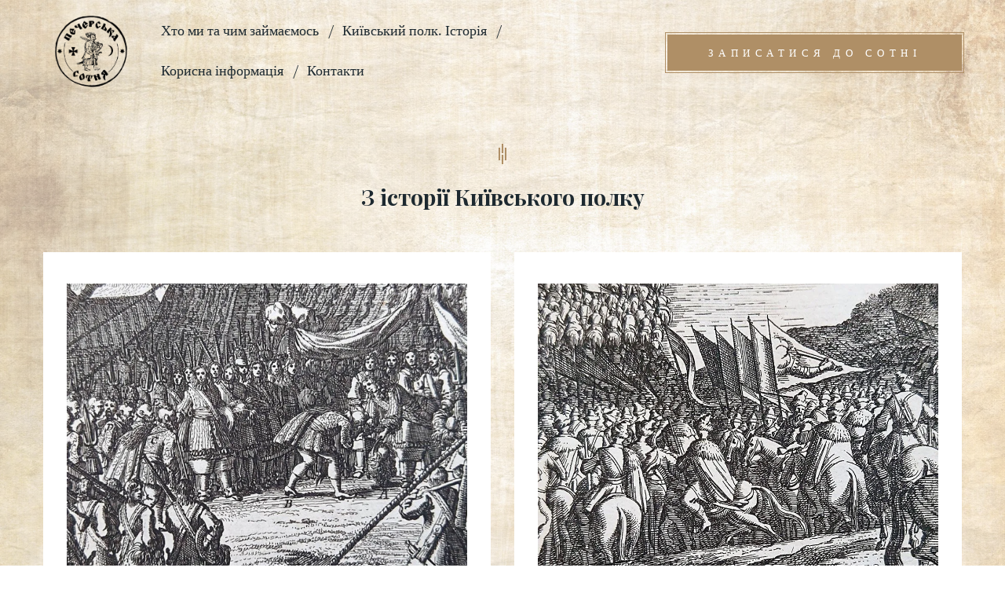

--- FILE ---
content_type: text/css; charset=utf-8
request_url: https://17c.org.ua/site/642a8edb1bab6c000df39286/google-fonts-5e5bf9960a62e400219ecb00.css
body_size: 295623
content:

/* cyrillic */
@font-face {
  font-family: 'Playfair Display';
  font-style: italic;
  font-weight: 400;
  src: url("[data-uri]") format('woff2');
  unicode-range: U+0301, U+0400-045F, U+0490-0491, U+04B0-04B1, U+2116;
}

/* latin */
@font-face {
  font-family: 'Playfair Display';
  font-style: italic;
  font-weight: 400;
  src: url("[data-uri]") format('woff2');
  unicode-range: U+0000-00FF, U+0131, U+0152-0153, U+02BB-02BC, U+02C6, U+02DA, U+02DC, U+0304, U+0308, U+0329, U+2000-206F, U+20AC, U+2122, U+2191, U+2193, U+2212, U+2215, U+FEFF, U+FFFD;
}

/* cyrillic */
@font-face {
  font-family: 'Playfair Display';
  font-style: italic;
  font-weight: 700;
  src: url("[data-uri]") format('woff2');
  unicode-range: U+0301, U+0400-045F, U+0490-0491, U+04B0-04B1, U+2116;
}

/* latin */
@font-face {
  font-family: 'Playfair Display';
  font-style: italic;
  font-weight: 700;
  src: url("[data-uri]") format('woff2');
  unicode-range: U+0000-00FF, U+0131, U+0152-0153, U+02BB-02BC, U+02C6, U+02DA, U+02DC, U+0304, U+0308, U+0329, U+2000-206F, U+20AC, U+2122, U+2191, U+2193, U+2212, U+2215, U+FEFF, U+FFFD;
}

/* cyrillic */
@font-face {
  font-family: 'Playfair Display';
  font-style: normal;
  font-weight: 400;
  src: url("[data-uri]") format('woff2');
  unicode-range: U+0301, U+0400-045F, U+0490-0491, U+04B0-04B1, U+2116;
}

/* latin */
@font-face {
  font-family: 'Playfair Display';
  font-style: normal;
  font-weight: 400;
  src: url("[data-uri]") format('woff2');
  unicode-range: U+0000-00FF, U+0131, U+0152-0153, U+02BB-02BC, U+02C6, U+02DA, U+02DC, U+0304, U+0308, U+0329, U+2000-206F, U+20AC, U+2122, U+2191, U+2193, U+2212, U+2215, U+FEFF, U+FFFD;
}

/* cyrillic */
@font-face {
  font-family: 'Playfair Display';
  font-style: normal;
  font-weight: 700;
  src: url("[data-uri]") format('woff2');
  unicode-range: U+0301, U+0400-045F, U+0490-0491, U+04B0-04B1, U+2116;
}

/* latin */
@font-face {
  font-family: 'Playfair Display';
  font-style: normal;
  font-weight: 700;
  src: url("[data-uri]") format('woff2');
  unicode-range: U+0000-00FF, U+0131, U+0152-0153, U+02BB-02BC, U+02C6, U+02DA, U+02DC, U+0304, U+0308, U+0329, U+2000-206F, U+20AC, U+2122, U+2191, U+2193, U+2212, U+2215, U+FEFF, U+FFFD;
}


/* latin */
@font-face {
  font-family: 'Sorts Mill Goudy';
  font-style: italic;
  font-weight: 400;
  src: url("[data-uri]") format('woff2');
  unicode-range: U+0000-00FF, U+0131, U+0152-0153, U+02BB-02BC, U+02C6, U+02DA, U+02DC, U+0304, U+0308, U+0329, U+2000-206F, U+20AC, U+2122, U+2191, U+2193, U+2212, U+2215, U+FEFF, U+FFFD;
}

/* latin */
@font-face {
  font-family: 'Sorts Mill Goudy';
  font-style: normal;
  font-weight: 400;
  src: url("[data-uri]") format('woff2');
  unicode-range: U+0000-00FF, U+0131, U+0152-0153, U+02BB-02BC, U+02C6, U+02DA, U+02DC, U+0304, U+0308, U+0329, U+2000-206F, U+20AC, U+2122, U+2191, U+2193, U+2212, U+2215, U+FEFF, U+FFFD;
}



--- FILE ---
content_type: text/css; charset=utf-8
request_url: https://17c.org.ua/site/642a8edb1bab6c000df39286/core-theme-5e5bf9960a62e400219ecb00.css
body_size: 32058
content:
:root {
	--ui-brand-color: #af8f66;
	--ui-dark-accent-color: #967b57;
	--ui-dark-shade-color: #1d2930;
	--ui-light-accent-color: #fbf4ea;
	--ui-light-shade-color: #fff;
	--ui-link-color: #967b57;
	--ui-link-color-light: #af8f66;
	--ui-link-hover-color: #967b57;
	--ui-link-hover-color-light: #af8f66;
	--ui-link-font-style: normal;
	--ui-link-text-decoration: underline;
	--ui-link-coefficients-320-px: 1;
	--ui-link-letter-spacing: 0;
	--ui-link-line-height: 1.2;
	--ui-button-tablet-letter-spacing: 0.5;
	--ui-button-mobile-letter-spacing: 0.5;
	--ui-button-tablet-line-height: 1.4;
	--ui-button-mobile-line-height: 1.4;
	--ui-button-size-tablet: 13px;
	--ui-button-size-mobile: 13px;
	--ui-button-size: 13px;
	--ui-button-text-transform: uppercase;
	--ui-button-font-family: 'Sorts Mill Goudy', serif;
	--ui-button-font-weight: 700;
	--ui-button-font-style: initial;
	--ui-button-text-decoration: none;
	--ui-button-coefficients-320-px: 1;
	--ui-button-letter-spacing: 0.5;
	--ui-button-line-height: 1.4;
	--ui-caption-tablet-letter-spacing: 0;
	--ui-caption-mobile-letter-spacing: 0;
	--ui-caption-tablet-line-height: 1.43;
	--ui-caption-mobile-line-height: 1.43;
	--ui-caption-size-tablet: 14px;
	--ui-caption-size-mobile: 14px;
	--ui-caption-text-transform: none;
	--ui-caption-size: 14px;
	--ui-caption-font-weight: 400;
	--ui-caption-font-family: 'Sorts Mill Goudy', serif;
	--ui-caption-color: #4d4d4d;
	--ui-caption-color-light: #f3f3f3;
	--ui-caption-font-style: normal;
	--ui-caption-text-decoration: none;
	--ui-caption-coefficients-320-px: 1;
	--ui-caption-letter-spacing: 0;
	--ui-caption-line-height: 1.43;
	--ui-quote-tablet-letter-spacing: 0;
	--ui-quote-mobile-letter-spacing: 0;
	--ui-quote-tablet-line-height: 1.33;
	--ui-quote-mobile-line-height: 1.33;
	--ui-quote-size-tablet: 22px;
	--ui-quote-size-mobile: 20px;
	--ui-quote-text-transform: none;
	--ui-quote-size: 24px;
	--ui-quote-font-weight: 400;
	--ui-quote-font-family: 'Playfair Display', serif;
	--ui-quote-color: #747474;
	--ui-quote-color-light: #fff;
	--ui-quote-font-style: normal;
	--ui-quote-text-decoration: none;
	--ui-quote-coefficients-320-px: 1;
	--ui-quote-letter-spacing: 0;
	--ui-quote-line-height: 1.33;
	--ui-small-tablet-letter-spacing: 0;
	--ui-small-mobile-letter-spacing: 0;
	--ui-small-tablet-line-height: 1.5;
	--ui-small-mobile-line-height: 1.5;
	--ui-small-size-tablet: 12px;
	--ui-small-size-mobile: 12px;
	--ui-small-text-transform: none;
	--ui-small-size: 12px;
	--ui-small-font-weight: 400;
	--ui-small-font-family: 'Sorts Mill Goudy', serif;
	--ui-small-color: #595959;
	--ui-small-color-light: #f3f3f3;
	--ui-small-font-style: normal;
	--ui-small-text-decoration: none;
	--ui-small-coefficients-320-px: 1;
	--ui-small-letter-spacing: 0;
	--ui-small-line-height: 1.5;
	--ui-text-tablet-letter-spacing: 0;
	--ui-text-mobile-letter-spacing: 0;
	--ui-text-tablet-line-height: 1.75;
	--ui-text-mobile-line-height: 1.75;
	--ui-text-size-tablet: 16px;
	--ui-text-size-mobile: 16px;
	--ui-text-text-transform: none;
	--ui-text-size: 16px;
	--ui-text-font-weight: 400;
	--ui-text-font-family: 'Sorts Mill Goudy', serif;
	--ui-text-color: #4d4d4d;
	--ui-text-color-light: #fff;
	--ui-text-font-style: normal;
	--ui-text-text-decoration: none;
	--ui-text-coefficients-320-px: 1;
	--ui-text-letter-spacing: 0;
	--ui-text-line-height: 1.75;
	--ui-subheading-tablet-letter-spacing: 0;
	--ui-subheading-mobile-letter-spacing: 0;
	--ui-subheading-tablet-line-height: 1.4444;
	--ui-subheading-mobile-line-height: 1.4444;
	--ui-subheading-size-tablet: 18px;
	--ui-subheading-size-mobile: 18px;
	--ui-subheading-text-transform: none;
	--ui-subheading-size: 18px;
	--ui-subheading-font-weight: 400;
	--ui-subheading-font-family: 'Sorts Mill Goudy', serif;
	--ui-subheading-color: #1d2930;
	--ui-subheading-color-light: #fff;
	--ui-subheading-font-style: normal;
	--ui-subheading-text-decoration: none;
	--ui-subheading-coefficients-320-px: 1;
	--ui-subheading-letter-spacing: 0;
	--ui-subheading-line-height: 1.4444;
	--ui-heading-tablet-letter-spacing: 0;
	--ui-heading-mobile-letter-spacing: 0;
	--ui-heading-tablet-line-height: 1.41;
	--ui-heading-mobile-line-height: 1.41;
	--ui-heading-size-tablet: 22px;
	--ui-heading-size-mobile: 22px;
	--ui-heading-text-transform: none;
	--ui-heading-size: 22px;
	--ui-heading-font-weight: 700;
	--ui-heading-font-family: 'Playfair Display', serif;
	--ui-heading-color: #1d2930;
	--ui-heading-color-light: #fff;
	--ui-heading-font-style: normal;
	--ui-heading-text-decoration: none;
	--ui-heading-coefficients-320-px: 1;
	--ui-heading-letter-spacing: 0;
	--ui-heading-line-height: 1.41;
	--ui-heading-lg-tablet-letter-spacing: 0;
	--ui-heading-lg-mobile-letter-spacing: 0;
	--ui-heading-lg-tablet-line-height: 1.16;
	--ui-heading-lg-mobile-line-height: 1.16;
	--ui-heading-lg-size-tablet: 23px;
	--ui-heading-lg-size-mobile: 22px;
	--ui-heading-lg-text-transform: none;
	--ui-heading-lg-size: 24px;
	--ui-heading-lg-font-weight: 700;
	--ui-heading-lg-font-family: 'Playfair Display', serif;
	--ui-heading-lg-color: #1d2930;
	--ui-heading-lg-color-light: #fff;
	--ui-heading-lg-font-style: normal;
	--ui-heading-lg-text-decoration: none;
	--ui-heading-lg-coefficients-320-px: 0.88;
	--ui-heading-lg-letter-spacing: 0;
	--ui-heading-lg-line-height: 1.16;
	--ui-subtitle-tablet-letter-spacing: 0;
	--ui-subtitle-mobile-letter-spacing: 0;
	--ui-subtitle-tablet-line-height: 1.4;
	--ui-subtitle-mobile-line-height: 1.4;
	--ui-subtitle-size-tablet: 20px;
	--ui-subtitle-size-mobile: 20px;
	--ui-subtitle-text-transform: none;
	--ui-subtitle-size: 20px;
	--ui-subtitle-font-weight: 400;
	--ui-subtitle-font-family: 'Sorts Mill Goudy', serif;
	--ui-subtitle-color: #1d2930;
	--ui-subtitle-color-light: #fff;
	--ui-subtitle-font-style: normal;
	--ui-subtitle-text-decoration: none;
	--ui-subtitle-coefficients-320-px: 1;
	--ui-subtitle-letter-spacing: 0;
	--ui-subtitle-line-height: 1.4;
	--ui-block-title-tablet-letter-spacing: 0;
	--ui-block-title-mobile-letter-spacing: 0;
	--ui-block-title-tablet-line-height: 1.43;
	--ui-block-title-mobile-line-height: 1.43;
	--ui-block-title-size-tablet: 28px;
	--ui-block-title-size-mobile: 28px;
	--ui-block-title-text-transform: none;
	--ui-block-title-size: 28px;
	--ui-block-title-font-weight: 700;
	--ui-block-title-font-family: 'Playfair Display', serif;
	--ui-block-title-color: #1d2930;
	--ui-block-title-color-light: #fff;
	--ui-block-title-font-style: normal;
	--ui-block-title-text-decoration: none;
	--ui-block-title-coefficients-320-px: 0.77;
	--ui-block-title-letter-spacing: 0;
	--ui-block-title-line-height: 1.43;
	--ui-hero-title-tablet-letter-spacing: 0.016;
	--ui-hero-title-mobile-letter-spacing: 0.016;
	--ui-hero-title-tablet-line-height: 1.34;
	--ui-hero-title-mobile-line-height: 1.34;
	--ui-hero-title-size-tablet: 65px;
	--ui-hero-title-size-mobile: 56px;
	--ui-hero-title-text-transform: none;
	--ui-hero-title-size: 74px;
	--ui-hero-title-font-weight: 700;
	--ui-hero-title-font-family: 'Playfair Display', serif;
	--ui-hero-title-color: #1d2930;
	--ui-hero-title-color-light: #fff;
	--ui-hero-title-font-style: normal;
	--ui-hero-title-text-decoration: none;
	--ui-hero-title-coefficients-320-px: 0.77;
	--ui-hero-title-letter-spacing: 0.016;
	--ui-hero-title-line-height: 1.34;
	--ui-btn-sm-padding: 13px 45px 13px 45px;
	--ui-btn-sm-font-size: 12px;
	--ui-btn-sm-border-width: 1px;
	--ui-btn-sm-border-radius: 0px;
	--ui-btn-sm-line-height: 1.7;
	--ui-btn-md-padding: 16px 52px 12px 52px;
	--ui-btn-md-font-size: 13px;
	--ui-btn-md-border-width: 1px;
	--ui-btn-md-border-radius: 0px;
	--ui-btn-md-line-height: 1.4;
	--ui-btn-lg-padding: 18px 30px 14px 30px;
	--ui-btn-lg-font-size: 14px;
	--ui-btn-lg-border-width: 1px;
	--ui-btn-lg-border-radius: 0px;
	--ui-btn-lg-line-height: 1.2;
	--ui-btn-secondary-alt-active-color: #1d2930;
	--ui-btn-secondary-alt-active-color-light: #fff;
	--ui-btn-secondary-alt-active-bg-color: transparent;
	--ui-btn-secondary-alt-active-bg-color-light: transparent;
	--ui-btn-secondary-alt-active-bg-gradient-colors: transparent, transparent;
	--ui-btn-secondary-alt-active-bg-gradient-colors-light: transparent, transparent;
	--ui-btn-secondary-alt-active-font-weight: 400;
	--ui-btn-secondary-alt-active-shadow-color: transparent;
	--ui-btn-secondary-alt-active-shadow-color-light: transparent;
	--ui-btn-secondary-alt-active-shadow-spread: 0;
	--ui-btn-secondary-alt-active-shadow-blur: 0;
	--ui-btn-secondary-alt-active-shadow-y: 0;
	--ui-btn-secondary-alt-active-shadow-x: 0;
	--ui-btn-secondary-alt-active-border-color: #1d2930;
	--ui-btn-secondary-alt-active-border-color-light: #fff;
	--ui-btn-secondary-alt-active-border-style: solid;
	--ui-btn-secondary-alt-hover-color: #fff;
	--ui-btn-secondary-alt-hover-color-light: #1d2930;
	--ui-btn-secondary-alt-hover-bg-color: #1d2930;
	--ui-btn-secondary-alt-hover-bg-color-light: #fff;
	--ui-btn-secondary-alt-hover-bg-gradient-colors: transparent, transparent;
	--ui-btn-secondary-alt-hover-bg-gradient-colors-light: transparent, transparent;
	--ui-btn-secondary-alt-hover-font-weight: 400;
	--ui-btn-secondary-alt-hover-shadow-color: transparent;
	--ui-btn-secondary-alt-hover-shadow-color-light: transparent;
	--ui-btn-secondary-alt-hover-shadow-spread: 0;
	--ui-btn-secondary-alt-hover-shadow-blur: 0;
	--ui-btn-secondary-alt-hover-shadow-y: 0;
	--ui-btn-secondary-alt-hover-shadow-x: 0;
	--ui-btn-secondary-alt-hover-border-color: #1d2930;
	--ui-btn-secondary-alt-hover-border-color-light: #fff;
	--ui-btn-secondary-alt-hover-border-style: solid;
	--ui-btn-secondary-alt-color: #1d2930;
	--ui-btn-secondary-alt-color-light: #fff;
	--ui-btn-secondary-alt-bg-color: transparent;
	--ui-btn-secondary-alt-bg-color-light: transparent;
	--ui-btn-secondary-alt-bg-gradient-colors: transparent, transparent;
	--ui-btn-secondary-alt-bg-gradient-colors-light: transparent, transparent;
	--ui-btn-secondary-alt-font-weight: 400;
	--ui-btn-secondary-alt-shadow-color: transparent;
	--ui-btn-secondary-alt-shadow-color-light: transparent;
	--ui-btn-secondary-alt-shadow-spread: 0;
	--ui-btn-secondary-alt-shadow-blur: 0;
	--ui-btn-secondary-alt-shadow-y: 0;
	--ui-btn-secondary-alt-shadow-x: 0;
	--ui-btn-secondary-alt-border-color: #1d2930;
	--ui-btn-secondary-alt-border-color-light: #fff;
	--ui-btn-secondary-alt-border-style: solid;
	--ui-btn-secondary-active-color: #747474;
	--ui-btn-secondary-active-color-light: #fff;
	--ui-btn-secondary-active-bg-color: transparent;
	--ui-btn-secondary-active-bg-color-light: transparent;
	--ui-btn-secondary-active-bg-gradient-colors: transparent, transparent;
	--ui-btn-secondary-active-bg-gradient-colors-light: transparent, transparent;
	--ui-btn-secondary-active-font-weight: 400;
	--ui-btn-secondary-active-shadow-color: transparent;
	--ui-btn-secondary-active-shadow-color-light: transparent;
	--ui-btn-secondary-active-shadow-spread: 0;
	--ui-btn-secondary-active-shadow-blur: 0;
	--ui-btn-secondary-active-shadow-y: 0;
	--ui-btn-secondary-active-shadow-x: 0;
	--ui-btn-secondary-active-border-color: #af8f66;
	--ui-btn-secondary-active-border-color-light: #af8f66;
	--ui-btn-secondary-active-border-style: solid;
	--ui-btn-secondary-hover-color: #fff;
	--ui-btn-secondary-hover-color-light: #fff;
	--ui-btn-secondary-hover-bg-color: #af8f66;
	--ui-btn-secondary-hover-bg-color-light: #af8f66;
	--ui-btn-secondary-hover-bg-gradient-colors: transparent, transparent;
	--ui-btn-secondary-hover-bg-gradient-colors-light: transparent, transparent;
	--ui-btn-secondary-hover-font-weight: 400;
	--ui-btn-secondary-hover-shadow-color: transparent;
	--ui-btn-secondary-hover-shadow-color-light: transparent;
	--ui-btn-secondary-hover-shadow-spread: 0;
	--ui-btn-secondary-hover-shadow-blur: 0;
	--ui-btn-secondary-hover-shadow-y: 0;
	--ui-btn-secondary-hover-shadow-x: 0;
	--ui-btn-secondary-hover-border-color: #af8f66;
	--ui-btn-secondary-hover-border-color-light: #af8f66;
	--ui-btn-secondary-hover-border-style: solid;
	--ui-btn-secondary-color: #1d2930;
	--ui-btn-secondary-color-light: #fff;
	--ui-btn-secondary-bg-color: transparent;
	--ui-btn-secondary-bg-color-light: transparent;
	--ui-btn-secondary-bg-gradient-colors: transparent, transparent;
	--ui-btn-secondary-bg-gradient-colors-light: transparent, transparent;
	--ui-btn-secondary-font-weight: 400;
	--ui-btn-secondary-shadow-color: transparent;
	--ui-btn-secondary-shadow-color-light: transparent;
	--ui-btn-secondary-shadow-spread: 0;
	--ui-btn-secondary-shadow-blur: 0;
	--ui-btn-secondary-shadow-y: 0;
	--ui-btn-secondary-shadow-x: 0;
	--ui-btn-secondary-border-color: #af8f66;
	--ui-btn-secondary-border-color-light: #af8f66;
	--ui-btn-secondary-border-style: solid;
	--ui-btn-primary-alt-active-color: #fff;
	--ui-btn-primary-alt-active-color-light: #1d2930;
	--ui-btn-primary-alt-active-bg-color: #1d2930;
	--ui-btn-primary-alt-active-bg-color-light: #fff;
	--ui-btn-primary-alt-active-bg-gradient-colors: transparent, transparent;
	--ui-btn-primary-alt-active-bg-gradient-colors-light: transparent, transparent;
	--ui-btn-primary-alt-active-font-weight: 400;
	--ui-btn-primary-alt-active-shadow-color: transparent;
	--ui-btn-primary-alt-active-shadow-color-light: transparent;
	--ui-btn-primary-alt-active-shadow-spread: 0;
	--ui-btn-primary-alt-active-shadow-blur: 0;
	--ui-btn-primary-alt-active-shadow-y: 0;
	--ui-btn-primary-alt-active-shadow-x: 0;
	--ui-btn-primary-alt-active-border-color: #1d2930;
	--ui-btn-primary-alt-active-border-color-light: #fff;
	--ui-btn-primary-alt-active-border-style: solid;
	--ui-btn-primary-alt-hover-color: #fff;
	--ui-btn-primary-alt-hover-color-light: #fff;
	--ui-btn-primary-alt-hover-bg-color: #967b57;
	--ui-btn-primary-alt-hover-bg-color-light: #c9a675;
	--ui-btn-primary-alt-hover-bg-gradient-colors: transparent, transparent;
	--ui-btn-primary-alt-hover-bg-gradient-colors-light: transparent, transparent;
	--ui-btn-primary-alt-hover-font-weight: 400;
	--ui-btn-primary-alt-hover-shadow-color: transparent;
	--ui-btn-primary-alt-hover-shadow-color-light: transparent;
	--ui-btn-primary-alt-hover-shadow-spread: 0;
	--ui-btn-primary-alt-hover-shadow-blur: 0;
	--ui-btn-primary-alt-hover-shadow-y: 0;
	--ui-btn-primary-alt-hover-shadow-x: 0;
	--ui-btn-primary-alt-hover-border-color: #967b57;
	--ui-btn-primary-alt-hover-border-color-light: #c9a675;
	--ui-btn-primary-alt-hover-border-style: solid;
	--ui-btn-primary-alt-color: #fff;
	--ui-btn-primary-alt-color-light: #1d2930;
	--ui-btn-primary-alt-bg-color: #1d2930;
	--ui-btn-primary-alt-bg-color-light: #fff;
	--ui-btn-primary-alt-bg-gradient-colors: transparent, transparent;
	--ui-btn-primary-alt-bg-gradient-colors-light: transparent, transparent;
	--ui-btn-primary-alt-font-weight: 400;
	--ui-btn-primary-alt-shadow-color: transparent;
	--ui-btn-primary-alt-shadow-color-light: transparent;
	--ui-btn-primary-alt-shadow-spread: 0;
	--ui-btn-primary-alt-shadow-blur: 0;
	--ui-btn-primary-alt-shadow-y: 0;
	--ui-btn-primary-alt-shadow-x: 0;
	--ui-btn-primary-alt-border-color: #1d2930;
	--ui-btn-primary-alt-border-color-light: #fff;
	--ui-btn-primary-alt-border-style: solid;
	--ui-btn-primary-active-color: #fff;
	--ui-btn-primary-active-color-light: #fff;
	--ui-btn-primary-active-bg-color: #af8f66;
	--ui-btn-primary-active-bg-color-light: #af8f66;
	--ui-btn-primary-active-bg-gradient-colors: transparent, transparent;
	--ui-btn-primary-active-bg-gradient-colors-light: transparent, transparent;
	--ui-btn-primary-active-font-weight: 400;
	--ui-btn-primary-active-shadow-color: transparent;
	--ui-btn-primary-active-shadow-color-light: transparent;
	--ui-btn-primary-active-shadow-spread: 0;
	--ui-btn-primary-active-shadow-blur: 0;
	--ui-btn-primary-active-shadow-y: 0;
	--ui-btn-primary-active-shadow-x: 0;
	--ui-btn-primary-active-border-color: #af8f66;
	--ui-btn-primary-active-border-color-light: #af8f66;
	--ui-btn-primary-active-border-style: solid;
	--ui-btn-primary-hover-color: #fff;
	--ui-btn-primary-hover-color-light: #1d2930;
	--ui-btn-primary-hover-bg-color: #1d2930;
	--ui-btn-primary-hover-bg-color-light: #fff;
	--ui-btn-primary-hover-bg-gradient-colors: transparent, transparent;
	--ui-btn-primary-hover-bg-gradient-colors-light: transparent, transparent;
	--ui-btn-primary-hover-font-weight: 400;
	--ui-btn-primary-hover-shadow-color: transparent;
	--ui-btn-primary-hover-shadow-color-light: transparent;
	--ui-btn-primary-hover-shadow-spread: 0;
	--ui-btn-primary-hover-shadow-blur: 0;
	--ui-btn-primary-hover-shadow-y: 0;
	--ui-btn-primary-hover-shadow-x: 0;
	--ui-btn-primary-hover-border-color: #1d2930;
	--ui-btn-primary-hover-border-color-light: #fff;
	--ui-btn-primary-hover-border-style: solid;
	--ui-btn-primary-color: #fff;
	--ui-btn-primary-color-light: #fff;
	--ui-btn-primary-bg-color: #af8f66;
	--ui-btn-primary-bg-color-light: #af8f66;
	--ui-btn-primary-bg-gradient-colors: transparent, transparent;
	--ui-btn-primary-bg-gradient-colors-light: transparent, transparent;
	--ui-btn-primary-font-weight: 400;
	--ui-btn-primary-shadow-color: transparent;
	--ui-btn-primary-shadow-color-light: transparent;
	--ui-btn-primary-shadow-spread: 0;
	--ui-btn-primary-shadow-blur: 0;
	--ui-btn-primary-shadow-y: 0;
	--ui-btn-primary-shadow-x: 0;
	--ui-btn-primary-border-color: #af8f66;
	--ui-btn-primary-border-color-light: #af8f66;
	--ui-btn-primary-border-style: solid;
	--ui-btn-font-family: 'Sorts Mill Goudy', serif;
	--ui-btn-font-style: initial;
	--ui-btn-text-transform: uppercase;
	--ui-btn-letter-spacing: 0.5px;
	--ui-content-gutter-320: 24px;
	--ui-content-gutter-480: 24px;
	--ui-content-gutter-768: 32px;
	--ui-content-gutter-992: 40px;
	--ui-content-gutter-1280: 15px;
	--ui-content-gutter-default: 15px;
	--ui-content-gutter: 0 15px;
	--ui-content-container: 1200px;
	--ui-media-bg: #d8d8d8;
}
/*--vars-start--*/:root{--w-accordion-offset: 30px;--w-accordion-padding: 20px}:root{--w-apps-buttons-border-color: #a6a6a6;--w-apps-buttons-padding-top-as: 33.3333%;--w-apps-buttons-padding-top-gp: 29.5496%;--w-apps-buttons-padding-top-as-fre: 31.496%;--w-apps-buttons-padding-top-as-tur: 26.4901%;--w-apps-buttons-padding-top-as-chi: 36.6972%;--w-apps-buttons-sm-max-width-as: 120px;--w-apps-buttons-sm-max-width-gp: 135px;--w-apps-buttons-sm-max-width-as-fre: 127px;--w-apps-buttons-sm-max-width-as-tur: 151px;--w-apps-buttons-sm-max-width-as-chi: 109px;--w-apps-buttons-sm-border-radius: 5px;--w-apps-buttons-offset: 35px;--w-apps-buttons-md-max-width-as: 120px;--w-apps-buttons-lg-max-width-as: 150px;--w-apps-buttons-md-max-width-gp: 135px;--w-apps-buttons-lg-max-width-gp: 169px;--w-apps-buttons-sm-max-width-as-fre: 127px;--w-apps-buttons-md-max-width-as-fre: 127px;--w-apps-buttons-lg-max-width-as-fre: 159px;--w-apps-buttons-sm-max-width-as-tur: 151px;--w-apps-buttons-md-max-width-as-tur: 151px;--w-apps-buttons-lg-max-width-as-tur: 189px;--w-apps-buttons-sm-max-width-as-chi: 109px;--w-apps-buttons-md-max-width-as-chi: 109px;--w-apps-buttons-lg-max-width-as-chi: 136px;--w-apps-buttons-sm-border-radius: 5px;--w-apps-buttons-md-border-radius: 5px;--w-apps-buttons-lg-border-radius: 5px}@media (min-width: 480px){:root:not(.disable-media-queries){--w-apps-buttons-md-max-width-as: 150px;--w-apps-buttons-lg-max-width-as: 180px;--w-apps-buttons-md-max-width-gp: 169px;--w-apps-buttons-lg-max-width-gp: 203px;--w-apps-buttons-md-max-width-as-fre: 159px;--w-apps-buttons-lg-max-width-as-fre: 191px;--w-apps-buttons-md-max-width-as-tur: 189px;--w-apps-buttons-lg-max-width-as-tur: 227px;--w-apps-buttons-md-max-width-as-chi: 136px;--w-apps-buttons-lg-max-width-as-chi: 164px}}@media (min-width: 0px){.html-editor-md,.html-editor{--w-apps-buttons-md-max-width-as: 150px;--w-apps-buttons-lg-max-width-as: 180px;--w-apps-buttons-md-max-width-gp: 169px;--w-apps-buttons-lg-max-width-gp: 203px;--w-apps-buttons-md-max-width-as-fre: 159px;--w-apps-buttons-lg-max-width-as-fre: 191px;--w-apps-buttons-md-max-width-as-tur: 189px;--w-apps-buttons-lg-max-width-as-tur: 227px;--w-apps-buttons-md-max-width-as-chi: 136px;--w-apps-buttons-lg-max-width-as-chi: 164px}}@media (min-width: 768px){:root:not(.disable-media-queries){--w-apps-buttons-md-border-radius: 7px;--w-apps-buttons-lg-border-radius: 8px}}@media (min-width: 0px){.html-editor-md,.html-editor{--w-apps-buttons-md-border-radius: 7px;--w-apps-buttons-lg-border-radius: 8px}}@media (min-width: 992px){:root:not(.disable-media-queries){--w-apps-buttons-offset: 40px}}@media (min-width: 0px){.html-editor{--w-apps-buttons-offset: 40px}}:root{--w-gap: 15px}:root{--w-base-v-space: 4px;--w-base-h-space: 5px;--w-v-spacer1: calc(var(--w-base-v-space) * 1);--w-v-spacer2: calc(var(--w-base-v-space) * 2);--w-v-spacer3: calc(var(--w-base-v-space) * 3);--w-v-spacer4: calc(var(--w-base-v-space) * 5);--w-v-spacer5: calc(var(--w-base-v-space) * 8);--w-v-spacer6: calc(var(--w-base-v-space) * 12);--w-v-spacer7: calc(var(--w-base-v-space) * 15);--w-h-spacer1: calc(var(--w-base-h-space) * 1);--w-h-spacer2: calc(var(--w-base-h-space) * 2);--w-h-spacer3: calc(var(--w-base-h-space) * 4);--w-h-spacer4: calc(var(--w-base-h-space) * 8)}:root{--w-hero-title-offset: 35px;--w-title-offset: 25px;--w-subtitle-offset: 25px;--w-heading-offset: 20px;--w-subheading-offset: 25px;--w-heading-lg-offset: 25px;--w-caption-offset: 20px;--w-body-offset: 20px;--w-small-offset: 20px;--w-quote-offset: 20px;--w-hero-title-h-offset: 15px;--w-title-h-offset: 5px;--w-subtitle-h-offset: 15px;--w-heading-h-offset: 15px;--w-subheading-h-offset: 15px;--w-heading-lg-h-offset: 15px;--w-caption-h-offset: 10px;--w-body-h-offset: 10px;--w-small-h-offset: 10px;--w-quote-h-offset: 10px}@media (min-width: 992px){:root:not(.disable-media-queries){--w-hero-title-offset: 40px}}@media (min-width: 0px){.html-editor{--w-hero-title-offset: 40px}}:root{--w-layout-item-top-offset: calc(var(--w-gap) * 2);--w-layout-gap: var(--w-gap)}:root{--w-btns-group-item-offset: 20px;--w-btns-group-offset: 35px}@media (min-width: 992px){:root:not(.disable-media-queries){--w-btns-group-offset: 40px}}@media (min-width: 0px){.html-editor,.html-editor-lg{--w-btns-group-offset: 40px}}:root{--w-socials-top-offset: 30px;--w-socials-h-offset: 15px;--w-socials-bottom-offset: 30px}:root{--w-list-item-v-offset: 30px;--w-list-item-h-offset: 30px;--w-list-item-v-padding: 15px;--w-list-item-h-padding: 15px}:root{--w-list-with-media-offset: 30px;--w-list-with-media-padding: 20px}:root{--ui-content-gutter-1200: 15px;--w-content-container-size: 1200px;--w-content-gutter: var(--ui-content-gutter-320)}@media (min-width: 480px){:root:not(.disable-media-queries){--w-content-gutter: var(--ui-content-gutter-480)}}@media (min-width: 0px){.html-editor-xs{--w-content-gutter: var(--ui-content-gutter-480)}}@media (min-width: 768px){:root:not(.disable-media-queries){--w-content-gutter: var(--ui-content-gutter-768)}}@media (min-width: 0px){.html-editor-md{--w-content-gutter: var(--ui-content-gutter-768)}}@media (min-width: 992px){:root:not(.disable-media-queries){--w-content-gutter: var(--ui-content-gutter-992)}}@media (min-width: 1280px){:root:not(.disable-media-queries){--w-content-gutter: var(--ui-content-gutter-1200)}}@media (min-width: 0px){.html-editor,.html-editor-lg{--w-content-gutter: var(--ui-content-gutter-1200)}}:root{--w-section-vertical-s-offset: 20px;--w-section-basement-offset: 30px;--w-section-vertical-offset: 90px;--w-section-vertical-xxl-offset: 130px;--w-section-header-offset: 45px;--w-section-footer-offset: 50px}@media (min-width: 768px){:root:not(.disable-media-queries){--w-section-vertical-offset: 95px;--w-section-vertical-xxl-offset: 250px;--w-section-header-offset: 45px;--w-section-footer-offset: 50px}}@media (min-width: 0px){.html-editor-md{--w-section-vertical-offset: 95px;--w-section-vertical-xxl-offset: 250px;--w-section-header-offset: 45px;--w-section-footer-offset: 50px}}@media (min-width: 992px){:root:not(.disable-media-queries){--w-section-vertical-offset: 100px;--w-section-vertical-xxl-offset: 250px;--w-section-header-offset: 50px;--w-section-footer-offset: 55px}}@media (min-width: 0px){.html-editor{--w-section-vertical-offset: 100px;--w-section-vertical-xxl-offset: 250px;--w-section-header-offset: 50px;--w-section-footer-offset: 55px}}:root{--w-image-offset: 20px;--w-image-mask-sm-width: 70px;--w-image-mask-sm-height: 70px;--w-image-mask-md-width: 70px;--w-image-mask-md-height: 70px;--w-image-mask-lg-width: 120px;--w-image-mask-lg-height: 120px}@media (min-width: 768px){:root:not(.disable-media-queries){--w-image-aspect-ratio: 56.25%;--w-image-mask-md-width: 120px;--w-image-mask-md-height: 120px;--w-image-mask-lg-width: 170px;--w-image-mask-lg-height: 170px}}@media (min-width: 0px){.html-editor,.html-editor-md{--w-image-aspect-ratio: 56.25%;--w-image-mask-md-width: 120px;--w-image-mask-md-height: 120px;--w-image-mask-lg-width: 170px;--w-image-mask-lg-height: 170px}}:root{--w-quote-offset: 30px;--w-quote-gap: 20px}:root{--w-logo-offset: 30px;--w-slogan-offset: 5px}:root{--w-nav-offset: 30px;--w-nav-item-gap: 15px;--w-nav-item-top-offset: 10px;--w-nav-item-column-gap: 10px;--w-nav-item-column-offset: 20px}:root{--w-burger-padding: 12px 8px;--w-burger-width: 24px;--w-burger-height: 16px;--w-burger-line-size: 2px;--w-burger-line-pos-transform: translateY(7px) rotate(45deg);--w-burger-line-neg-transform: translateY(-7px) rotate(-45deg)}:root{--w-icon-panel-inner-offset: 0}:root:not(.disable-media-queries){--w-icon-panel-sm-width: 50px;--w-icon-panel-sm-height: 50px;--w-icon-panel-width: 50px;--w-icon-panel-height: 50px;--w-icon-panel-xl-width: 70px;--w-icon-panel-xl-height: 70px}@media (min-width: 0px){.html-editor-xs{--w-icon-panel-sm-width: 50px;--w-icon-panel-sm-height: 50px;--w-icon-panel-width: 50px;--w-icon-panel-height: 50px;--w-icon-panel-xl-width: 70px;--w-icon-panel-xl-height: 70px}}@media (min-width: 768px){:root:not(.disable-media-queries){--w-icon-panel-sm-width: 50px;--w-icon-panel-sm-height: 50px;--w-icon-panel-width: 70px;--w-icon-panel-height: 70px;--w-icon-panel-xl-width: 100px;--w-icon-panel-xl-height: 100px}}@media (min-width: 0px){.html-editor,.html-editor-md{--w-icon-panel-sm-width: 50px;--w-icon-panel-sm-height: 50px;--w-icon-panel-width: 70px;--w-icon-panel-height: 70px;--w-icon-panel-xl-width: 100px;--w-icon-panel-xl-height: 100px}}:root{--w-icon-width: 24px;--w-icon-height: 24px;--w-icon-offset: 20px;--w-icon-h-offset: 10px;--w-icon-sm-inner-offset: 12px;--w-icon-inner-offset: 12px;--w-icon-numbers-inner-offset: 5px;--w-icon-xl-inner-offset: 15px}@media (min-width: 768px){:root:not(.disable-media-queries){--w-icon-inner-sm-offset: 12px;--w-icon-inner-offset: 15px;--w-icon-xl-inner-offset: 20px}}@media (min-width: 0px){.html-editor,.html-editor-md{--w-icon-inner-sm-offset: 12px;--w-icon-inner-offset: 15px;--w-icon-xl-inner-offset: 20px}}:root{--w-icon-numbers-sm-inner-offset: 4px}:root:not(.disable-media-queries){--w-icon-numbers-xl-inner-offset: 8px;--w-icon-numbers-inner-offset: 4px}@media (min-width: 0px){.html-editor-xs{--w-icon-numbers-xl-inner-offset: 8px;--w-icon-numbers-inner-offset: 4px}}@media (min-width: 768px){:root:not(.disable-media-queries){--w-icon-numbers-xl-inner-offset: 10px;--w-icon-numbers-inner-offset: 8px}}@media (min-width: 0px){.html-editor,.html-editor-md{--w-icon-numbers-xl-inner-offset: 10px;--w-icon-numbers-inner-offset: 8px}}:root{--w-map-wrapper-height: 450px;--w-map-wrapper-offset: 30px}:root:not(.disable-media-queries){--w-counter-font-size: 24px;--w-counter-xl-font-size: 30px}@media (min-width: 0px){.html-editor-xs{--w-counter-font-size: 24px;--w-counter-xl-font-size: 30px}}@media (min-width: 768px){:root:not(.disable-media-queries){--w-counter-font-size: 30px;--w-counter-xl-font-size: 44px}}@media (min-width: 0px){.html-editor,.html-editor-md{--w-counter-font-size: 30px;--w-counter-xl-font-size: 44px}}:root{--w-contacts-list-offset: 30px;--w-contacts-list-item-v-offset: 16px;--w-contacts-list-element-v-offset: 5px}:root{--w-icon-list-width: 20px;--w-icon-list-height: 20px;--w-icon-list-offset: 20px;--w-icon-list-item-offset: 16px;--w-icon-list-item-h-offset: 24px}:root{--w-follow-us-offset: 15px}:root{--w-form-offset: 32px;--w-text-area-height: 150px;--w-form-field-offset: 24px;--w-form-button-offset: 56px;--w-form-input-offset: 12px;--w-form-description-offset: 4px;--w-form-multiple-group-offset: 12px;--w-form-multiple-item-offset: 12px}:root{--w-captions-group-offset: 15px;--w-captions-group-item-offset: 5px;--w-captions-group-separator-width: 1px}:root{--w-user-message-offset: 20px;--w-user-photo-size: 70px}:root{--w-grid-item-top-offset: 30px;--w-grid-gap: 30px;--w-100vw: 100vw;--w-grid-container-size-md: calc(
    var(--w-100vw) + var(--w-grid-gap) - var(--ui-content-gutter-768) * 2
  );--w-grid-container-size-xl: calc(
    var(--w-content-container-size) + var(--w-grid-gap) -
    var(--ui-content-gutter-1200) * 2
  );--w-grid-container-size-lg: var(--w-grid-container-size-xl)}:root:not(.disable-media-queries){--w-100vw: 100vw}.html-editor-xs,.html-editor-md{--w-100vw: var(--w-editor-width)}:root:not(.disable-media-queries){--w-grid-item-v-padding: 31px;--w-grid-item-h-padding: 27px}@media (min-width: 0px){.html-editor-xs{--w-grid-item-v-padding: 31px;--w-grid-item-h-padding: 27px}}@media (min-width: 768px){:root:not(.disable-media-queries){--w-grid-item-v-padding: 34px;--w-grid-item-h-padding: 28px}}@media (min-width: 0px){.html-editor-md{--w-grid-item-v-padding: 34px;--w-grid-item-h-padding: 28px}}@media (min-width: 992px){:root:not(.disable-media-queries){--w-grid-item-v-padding: 40px;--w-grid-item-h-padding: 30px}}@media (min-width: 0px){.html-editor,.html-editor-lg{--w-grid-item-v-padding: 40px;--w-grid-item-h-padding: 30px}}:root{--w-divider-component-offset: 0px}:root{--w-gallery-offset: 30px}:root{--w-image-with-hover-offset: 20px;--w-image-with-hover-button-offset: var(--w-btns-group-offset)}:root{--w-try-it-free-offset: 32px;--w-try-it-free-input-offset-sm: 8px;--w-try-it-free-input-offset-md: 8px;--w-try-it-free-input-offset-lg: 12px}:root{--w-language-offset: 20px}:root{--w-order-summary-offset: 24px}


/*--vars-end--*/
/*--vars-start--*/@media (min-width: 768px) {
  :root {
    --w-hero-title-offset: 20px;
    --w-title-offset: 20px;
    --w-subtitle-offset: 40px;
    --w-heading-offset: 20px;
    --w-subheading-offset: 20px;
    --w-heading-lg-offset: 20px;
    --w-caption-offset: 15px;
    --w-body-offset: 30px;
    --w-small-offset: 15px;
    --w-quote-offset: 30px; } }

@media (min-width: 768px) {
  :root {
    --w-btns-group-item-offset: 20px; } }

@media (min-width: 768px) {
  :root {
    --w-list-item-v-offset: 30px;
    --w-list-item-h-offset: 30px;
    --w-list-item-v-padding: 20px;
    --w-list-item-h-padding: 20px; } }

@media (min-width: 768px) {
  :root {
    --w-section-vertical-offset: 100px;
    --w-section-header-offset: 50px;
    --w-section-footer-offset: 50px; } }

@media (min-width: 768px) {
  :root {
    --w-nav-item-gap: 30px;
    --w-nav-item-top-offset: 25px; } }

@media (min-width: 768px) {
  :root {
    --w-image-offset: 30px; } }

@media (min-width: 768px) {
  :root {
    --w-grid-item-v-padding: 20px;
    --w-grid-item-h-padding: 20px; } }


/*--vars-end--*/
.site-root{box-sizing:border-box;font-size:var(--ui-base-font);word-wrap:break-word;overflow-x:hidden}.site-root.site-root--preview{background-color:var(--w-page-default-background)}.site-root body{overflow:hidden}.w-visually-hidden{position:absolute !important;clip:rect(1px 1px 1px 1px);clip:rect(1px, 1px, 1px, 1px);padding:0 !important;border:0 !important;height:1px !important;width:1px !important;overflow:hidden}.w-overflow-hidden{overflow:hidden}:root{--w-page-default-background: #f7f8fa;--w-editor-desktop-width: var(--w-content-container-size);--w-editor-md-width: 834px;--w-editor-xs-width: 418px}.w-flex{display:flex}.w-align-start{align-items:flex-start}.w-align-center{align-items:center}.w-align-stretch{align-items:stretch}.w-align-end{align-items:flex-end}.w-justify-center{justify-content:center}.ui-heroTitle{color:var(--ui-hero-title-color);font-size:var(--text-font-size, var(--ui-hero-title-size));line-height:var(--ui-hero-title-line-height);font-family:var(--ui-hero-title-font-family);font-weight:var(--ui-hero-title-font-weight);text-transform:var(--ui-hero-title-text-transform);text-decoration:var(--ui-hero-title-text-decoration);font-style:var(--ui-hero-title-font-style);letter-spacing:calc(var(--ui-hero-title-letter-spacing) * 1em)}.page-editor-md .ui-heroTitle{font-size:var(--text-font-size-md, var(--text-font-size, var(--ui-hero-title-size-tablet)));line-height:var(--ui-hero-title-tablet-line-height);letter-spacing:calc(var(--ui-hero-title-tablet-letter-spacing) * 1em)}@media (min-width: 768px) and (max-width: 991px){:root:not(.disable-media-queries) .ui-heroTitle{font-size:var(--text-font-size-md, var(--text-font-size, var(--ui-hero-title-size-tablet)));line-height:var(--ui-hero-title-tablet-line-height);letter-spacing:calc(var(--ui-hero-title-tablet-letter-spacing) * 1em)}}.page-editor-xs .ui-heroTitle{font-size:var(--text-font-size-xs, var(--text-font-size, var(--ui-hero-title-size-mobile)));line-height:var(--ui-hero-title-mobile-line-height);letter-spacing:calc(var(--ui-hero-title-mobile-letter-spacing) * 1em)}@media (max-width: 767px){:root:not(.disable-media-queries) .ui-heroTitle{font-size:var(--text-font-size-xs, var(--text-font-size, var(--ui-hero-title-size-mobile)));line-height:var(--ui-hero-title-mobile-line-height);letter-spacing:calc(var(--ui-hero-title-mobile-letter-spacing) * 1em)}}.ui-heroTitle--light{color:var(--ui-hero-title-color-light)}.ui-blockTitle{color:var(--ui-block-title-color);font-size:var(--text-font-size, var(--ui-block-title-size));line-height:var(--ui-block-title-line-height);font-family:var(--ui-block-title-font-family);font-weight:var(--ui-block-title-font-weight);text-transform:var(--ui-block-title-text-transform);text-decoration:var(--ui-block-title-text-decoration);font-style:var(--ui-block-title-font-style);letter-spacing:calc(var(--ui-block-title-letter-spacing) * 1em)}.page-editor-md .ui-blockTitle{font-size:var(--text-font-size-md, var(--text-font-size, var(--ui-block-title-size-tablet)));line-height:var(--ui-block-title-tablet-line-height);letter-spacing:calc(var(--ui-block-title-tablet-letter-spacing) * 1em)}@media (min-width: 768px) and (max-width: 991px){:root:not(.disable-media-queries) .ui-blockTitle{font-size:var(--text-font-size-md, var(--text-font-size, var(--ui-block-title-size-tablet)));line-height:var(--ui-block-title-tablet-line-height);letter-spacing:calc(var(--ui-block-title-tablet-letter-spacing) * 1em)}}.page-editor-xs .ui-blockTitle{font-size:var(--text-font-size-xs, var(--text-font-size, var(--ui-block-title-size-mobile)));line-height:var(--ui-block-title-mobile-line-height);letter-spacing:calc(var(--ui-block-title-mobile-letter-spacing) * 1em)}@media (max-width: 767px){:root:not(.disable-media-queries) .ui-blockTitle{font-size:var(--text-font-size-xs, var(--text-font-size, var(--ui-block-title-size-mobile)));line-height:var(--ui-block-title-mobile-line-height);letter-spacing:calc(var(--ui-block-title-mobile-letter-spacing) * 1em)}}.ui-blockTitle--light{color:var(--ui-block-title-color-light)}.ui-subtitle{color:var(--ui-subtitle-color);font-size:var(--text-font-size, var(--ui-subtitle-size));line-height:var(--ui-subtitle-line-height);font-family:var(--ui-subtitle-font-family);font-weight:var(--ui-subtitle-font-weight);text-decoration:var(--ui-subtitle-text-decoration);font-style:var(--ui-subtitle-font-style);letter-spacing:calc(var(--ui-subtitle-letter-spacing) * 1em);text-transform:var(--ui-subtitle-text-transform)}.page-editor-md .ui-subtitle{font-size:var(--text-font-size-md, var(--text-font-size, var(--ui-subtitle-size-tablet)));line-height:var(--ui-subtitle-tablet-line-height);letter-spacing:calc(var(--ui-subtitle-tablet-letter-spacing) * 1em)}@media (min-width: 768px) and (max-width: 991px){:root:not(.disable-media-queries) .ui-subtitle{font-size:var(--text-font-size-md, var(--text-font-size, var(--ui-subtitle-size-tablet)));line-height:var(--ui-subtitle-tablet-line-height);letter-spacing:calc(var(--ui-subtitle-tablet-letter-spacing) * 1em)}}.page-editor-xs .ui-subtitle{font-size:var(--ui-subtitle-size-mobile);font-size:var(--text-font-size-xs, var(--text-font-size, var(--ui-subtitle-size-mobile)));line-height:var(--ui-subtitle-mobile-line-height);letter-spacing:calc(var(--ui-subtitle-mobile-letter-spacing) * 1em)}@media (max-width: 767px){:root:not(.disable-media-queries) .ui-subtitle{font-size:var(--ui-subtitle-size-mobile);font-size:var(--text-font-size-xs, var(--text-font-size, var(--ui-subtitle-size-mobile)));line-height:var(--ui-subtitle-mobile-line-height);letter-spacing:calc(var(--ui-subtitle-mobile-letter-spacing) * 1em)}}.ui-subtitle--light{color:var(--ui-subtitle-color-light)}.ui-headingLg{color:var(--ui-heading-lg-color);font-size:var(--text-font-size, var(--ui-heading-lg-size));line-height:var(--ui-heading-lg-line-height);font-family:var(--ui-heading-lg-font-family);font-weight:var(--ui-heading-lg-font-weight);text-decoration:var(--ui-heading-lg-text-decoration);font-style:var(--ui-heading-lg-font-style);letter-spacing:calc(var(--ui-heading-lg-letter-spacing) * 1em);text-transform:var(--ui-heading-lg-text-transform)}.page-editor-md .ui-headingLg{font-size:var(--text-font-size-md, var(--text-font-size, var(--ui-heading-lg-size-tablet)));line-height:var(--ui-heading-lg-tablet-line-height);letter-spacing:calc(var(--ui-heading-lg-tablet-letter-spacing) * 1em)}@media (min-width: 768px) and (max-width: 991px){:root:not(.disable-media-queries) .ui-headingLg{font-size:var(--text-font-size-md, var(--text-font-size, var(--ui-heading-lg-size-tablet)));line-height:var(--ui-heading-lg-tablet-line-height);letter-spacing:calc(var(--ui-heading-lg-tablet-letter-spacing) * 1em)}}.page-editor-xs .ui-headingLg{font-size:var(--text-font-size-xs, var(--text-font-size, var(--ui-heading-lg-size-mobile)));line-height:var(--ui-heading-lg-mobile-line-height);letter-spacing:calc(var(--ui-heading-lg-mobile-letter-spacing) * 1em)}@media (max-width: 767px){:root:not(.disable-media-queries) .ui-headingLg{font-size:var(--text-font-size-xs, var(--text-font-size, var(--ui-heading-lg-size-mobile)));line-height:var(--ui-heading-lg-mobile-line-height);letter-spacing:calc(var(--ui-heading-lg-mobile-letter-spacing) * 1em)}}.ui-headingLg--light{color:var(--ui-heading-lg-color-light)}.ui-heading{font-size:var(--text-font-size, var(--ui-heading-size));line-height:var(--ui-heading-line-height);font-family:var(--ui-heading-font-family);font-weight:var(--ui-heading-font-weight);text-decoration:var(--ui-heading-text-decoration);font-style:var(--ui-heading-font-style);letter-spacing:calc(var(--ui-heading-letter-spacing) * 1em);text-transform:var(--ui-heading-text-transform)}.page-editor-md .ui-heading{font-size:var(--text-font-size-md, var(--text-font-size, var(--ui-heading-size-tablet)));line-height:var(--ui-heading-tablet-line-height);letter-spacing:calc(var(--ui-heading-tablet-letter-spacing) * 1em)}@media (min-width: 768px) and (max-width: 991px){:root:not(.disable-media-queries) .ui-heading{font-size:var(--text-font-size-md, var(--text-font-size, var(--ui-heading-size-tablet)));line-height:var(--ui-heading-tablet-line-height);letter-spacing:calc(var(--ui-heading-tablet-letter-spacing) * 1em)}}.page-editor-xs .ui-heading{font-size:var(--text-font-size-xs, var(--text-font-size, var(--ui-heading-size-mobile)));line-height:var(--ui-heading-mobile-line-height);letter-spacing:calc(var(--ui-heading-mobile-letter-spacing) * 1em)}@media (max-width: 767px){:root:not(.disable-media-queries) .ui-heading{font-size:var(--text-font-size-xs, var(--text-font-size, var(--ui-heading-size-mobile)));line-height:var(--ui-heading-mobile-line-height);letter-spacing:calc(var(--ui-heading-mobile-letter-spacing) * 1em)}}.ui-heading--light{color:var(--ui-heading-color-light)}.ui-subheading{font-size:var(--text-font-size, var(--ui-subheading-size));line-height:var(--ui-subheading-line-height);font-family:var(--ui-subheading-font-family);font-weight:var(--ui-subheading-font-weight);text-decoration:var(--ui-subheading-text-decoration);font-style:var(--ui-subheading-font-style);letter-spacing:calc(var(--ui-subheading-letter-spacing) * 1em);color:var(--ui-subheading-color);text-transform:var(--ui-subheading-text-transform)}.page-editor-md .ui-subheading{font-size:var(--text-font-size-md, var(--text-font-size, var(--ui-subheading-size-tablet)));line-height:var(--ui-subheading-tablet-line-height);letter-spacing:calc(var(--ui-subheading-tablet-letter-spacing) * 1em)}@media (min-width: 768px) and (max-width: 991px){:root:not(.disable-media-queries) .ui-subheading{font-size:var(--text-font-size-md, var(--text-font-size, var(--ui-subheading-size-tablet)));line-height:var(--ui-subheading-tablet-line-height);letter-spacing:calc(var(--ui-subheading-tablet-letter-spacing) * 1em)}}.page-editor-xs .ui-subheading{font-size:var(--text-font-size-xs, var(--text-font-size, var(--ui-subheading-size-mobile)));line-height:var(--ui-subheading-mobile-line-height);letter-spacing:calc(var(--ui-subheading-mobile-letter-spacing) * 1em)}@media (max-width: 767px){:root:not(.disable-media-queries) .ui-subheading{font-size:var(--text-font-size-xs, var(--text-font-size, var(--ui-subheading-size-mobile)));line-height:var(--ui-subheading-mobile-line-height);letter-spacing:calc(var(--ui-subheading-mobile-letter-spacing) * 1em)}}.ui-subheading--light{color:var(--ui-subheading-color-light)}.ui-text{font-size:var(--text-font-size, var(--ui-text-size));line-height:var(--ui-text-line-height);font-family:var(--ui-text-font-family);font-weight:var(--ui-text-font-weight);text-decoration:var(--ui-text-text-decoration);font-style:var(--ui-text-font-style);letter-spacing:calc(var(--ui-text-letter-spacing) * 1em);color:var(--ui-text-color);text-transform:var(--ui-text-text-transform)}.ui-text code{padding:1px 3px;font-family:monospace;word-wrap:break-word;background:#f7f9fa;border:1px solid #e6e8eb;border-radius:3px}.page-editor-md .ui-text{font-size:var(--text-font-size-md, var(--text-font-size, var(--ui-text-size-tablet)));line-height:var(--ui-text-tablet-line-height);letter-spacing:calc(var(--ui-text-tablet-letter-spacing) * 1em)}@media (min-width: 768px) and (max-width: 991px){:root:not(.disable-media-queries) .ui-text{font-size:var(--text-font-size-md, var(--text-font-size, var(--ui-text-size-tablet)));line-height:var(--ui-text-tablet-line-height);letter-spacing:calc(var(--ui-text-tablet-letter-spacing) * 1em)}}.page-editor-xs .ui-text{font-size:var(--text-font-size-xs, var(--text-font-size, var(--ui-text-size-mobile)));line-height:var(--ui-text-mobile-line-height);letter-spacing:calc(var(--ui-text-mobile-letter-spacing) * 1em)}@media (max-width: 767px){:root:not(.disable-media-queries) .ui-text{font-size:var(--text-font-size-xs, var(--text-font-size, var(--ui-text-size-mobile)));line-height:var(--ui-text-mobile-line-height);letter-spacing:calc(var(--ui-text-mobile-letter-spacing) * 1em)}}.ui-text--light{color:var(--ui-text-color-light)}.ui-text--light code{padding:1px 3px;font-family:monospace;word-wrap:break-word;background:#3f3f3f;border:1px solid #232323;border-radius:3px}.ui-small{font-size:var(--text-font-size, var(--ui-small-size));line-height:var(--ui-small-line-height);font-family:var(--ui-small-font-family);font-weight:var(--ui-small-font-weight);text-decoration:var(--ui-small-text-decoration);font-style:var(--ui-small-font-style);letter-spacing:calc(var(--ui-small-letter-spacing) * 1em);color:var(--ui-small-color);text-transform:var(--ui-small-text-transform)}.page-editor-md .ui-small{font-size:var(--text-font-size-md, var(--text-font-size, var(--ui-small-size-tablet)));line-height:var(--ui-small-tablet-line-height);letter-spacing:calc(var(--ui-small-tablet-letter-spacing) * 1em)}@media (min-width: 768px) and (max-width: 991px){:root:not(.disable-media-queries) .ui-small{font-size:var(--text-font-size-md, var(--text-font-size, var(--ui-small-size-tablet)));line-height:var(--ui-small-tablet-line-height);letter-spacing:calc(var(--ui-small-tablet-letter-spacing) * 1em)}}.page-editor-xs .ui-small{font-size:var(--text-font-size-xs, var(--text-font-size, var(--ui-small-size-mobile)));line-height:var(--ui-small-mobile-line-height);letter-spacing:calc(var(--ui-small-mobile-letter-spacing) * 1em)}@media (max-width: 767px){:root:not(.disable-media-queries) .ui-small{font-size:var(--text-font-size-xs, var(--text-font-size, var(--ui-small-size-mobile)));line-height:var(--ui-small-mobile-line-height);letter-spacing:calc(var(--ui-small-mobile-letter-spacing) * 1em)}}.ui-small--light{color:var(--ui-small-color-light)}.ui-quote{font-size:var(--text-font-size, var(--ui-quote-size));line-height:var(--ui-quote-line-height);font-family:var(--ui-quote-font-family);font-weight:var(--ui-quote-font-weight);text-decoration:var(--ui-quote-text-decoration);font-style:var(--ui-quote-font-style);letter-spacing:calc(var(--ui-quote-letter-spacing) * 1em);color:var(--ui-quote-color);text-transform:var(--ui-quote-text-transform)}.page-editor-md .ui-quote{font-size:var(--text-font-size-md, var(--text-font-size, var(--ui-quote-size-tablet)));line-height:var(--ui-quote-tablet-line-height);letter-spacing:calc(var(--ui-quote-tablet-letter-spacing) * 1em)}@media (min-width: 768px) and (max-width: 991px){:root:not(.disable-media-queries) .ui-quote{font-size:var(--text-font-size-md, var(--text-font-size, var(--ui-quote-size-tablet)));line-height:var(--ui-quote-tablet-line-height);letter-spacing:calc(var(--ui-quote-tablet-letter-spacing) * 1em)}}.page-editor-xs .ui-quote{font-size:var(--text-font-size-xs, var(--text-font-size, var(--ui-quote-size-mobile)));line-height:var(--ui-quote-mobile-line-height);letter-spacing:calc(var(--ui-quote-mobile-letter-spacing) * 1em)}@media (max-width: 767px){:root:not(.disable-media-queries) .ui-quote{font-size:var(--text-font-size-xs, var(--text-font-size, var(--ui-quote-size-mobile)));line-height:var(--ui-quote-mobile-line-height);letter-spacing:calc(var(--ui-quote-mobile-letter-spacing) * 1em)}}.ui-quote--light{color:var(--ui-quote-color-light)}.ui-caption{font-size:var(--text-font-size, var(--ui-caption-size));line-height:var(--ui-caption-line-height);font-family:var(--ui-caption-font-family);font-weight:var(--ui-caption-font-weight);text-decoration:var(--ui-caption-text-decoration);font-style:var(--ui-caption-font-style);letter-spacing:calc(var(--ui-caption-letter-spacing) * 1em);color:var(--ui-caption-color);text-transform:var(--ui-caption-text-transform)}.page-editor-md .ui-caption{font-size:var(--text-font-size-md, var(--text-font-size, var(--ui-caption-size-tablet)));line-height:var(--ui-caption-tablet-line-height);letter-spacing:calc(var(--ui-caption-tablet-letter-spacing) * 1em)}@media (min-width: 768px) and (max-width: 991px){:root:not(.disable-media-queries) .ui-caption{font-size:var(--text-font-size-md, var(--text-font-size, var(--ui-caption-size-tablet)));line-height:var(--ui-caption-tablet-line-height);letter-spacing:calc(var(--ui-caption-tablet-letter-spacing) * 1em)}}.page-editor-xs .ui-caption{font-size:var(--text-font-size-xs, var(--text-font-size, var(--ui-caption-size-mobile)));line-height:var(--ui-caption-mobile-line-height);letter-spacing:calc(var(--ui-caption-mobile-letter-spacing) * 1em)}@media (max-width: 767px){:root:not(.disable-media-queries) .ui-caption{font-size:var(--text-font-size-xs, var(--text-font-size, var(--ui-caption-size-mobile)));line-height:var(--ui-caption-mobile-line-height);letter-spacing:calc(var(--ui-caption-mobile-letter-spacing) * 1em)}}.ui-caption--light{color:var(--ui-caption-color-light)}.ui-link{font-style:var(--ui-link-font-style);color:var(--ui-link-color);text-decoration:var(--ui-link-text-decoration)}.ui-link:hover{color:var(--ui-link-hover-color)}.ui-link span{text-decoration:var(--ui-link-text-decoration)}.ui-link--light{color:var(--ui-link-color-light)}.ui-link--light:hover{color:var(--ui-link-hover-color-light)}.ui-heroTitle--light .ui-link,.ui-heroTitle--light .typography__link,.ui-blockTitle--light .ui-link,.ui-blockTitle--light .typography__link,.ui-subtitle--light .ui-link,.ui-subtitle--light .typography__link,.ui-headingLg--light .ui-link,.ui-headingLg--light .typography__link,.ui-heading--light .ui-link,.ui-heading--light .typography__link,.ui-subheading--light .ui-link,.ui-subheading--light .typography__link,.ui-text--light .ui-link,.ui-text--light .typography__link,.ui-small--light .ui-link,.ui-small--light .typography__link,.ui-quote--light .ui-link,.ui-quote--light .typography__link,.ui-caption--light .ui-link,.ui-caption--light .typography__link{color:var(--ui-link-color-light)}.ui-heroTitle--light .ui-link:hover,.ui-heroTitle--light .typography__link:hover,.ui-blockTitle--light .ui-link:hover,.ui-blockTitle--light .typography__link:hover,.ui-subtitle--light .ui-link:hover,.ui-subtitle--light .typography__link:hover,.ui-headingLg--light .ui-link:hover,.ui-headingLg--light .typography__link:hover,.ui-heading--light .ui-link:hover,.ui-heading--light .typography__link:hover,.ui-subheading--light .ui-link:hover,.ui-subheading--light .typography__link:hover,.ui-text--light .ui-link:hover,.ui-text--light .typography__link:hover,.ui-small--light .ui-link:hover,.ui-small--light .typography__link:hover,.ui-quote--light .ui-link:hover,.ui-quote--light .typography__link:hover,.ui-caption--light .ui-link:hover,.ui-caption--light .typography__link:hover{color:var(--ui-link-hover-color-light)}.typography__link{font-style:var(--ui-link-font-style);color:var(--ui-link-color)}.typography__link:hover{color:var(--ui-link-hover-color)}.typography__link span{text-decoration:var(--ui-link-text-decoration)}.text-ui-brand-color{color:var(--ui-brand-color) !important}.text-ui-light-shade-color{color:var(--ui-light-shade-color) !important}.text-ui-dark-shade-color{color:var(--ui-dark-shade-color) !important}.text-ui-light-accent-color{color:var(--ui-light-accent-color) !important}.text-ui-dark-accent-color{color:var(--ui-dark-accent-color) !important}.background{color:var(--ui-dark-shade-color)}.background--dark{color:var(--ui-light-shade-color)}.ui-link-color{color:var(--ui-link-color)}.ui-link-color:hover{color:var(--ui-link-hover-color)}.ui-link-color-light{color:var(--ui-link-color-light)}.ui-link-color-light:hover{color:var(--ui-link-hover-color-light)}.ui-light-shade-color{color:var(--ui-light-shade-color)}.ui-dark-shade-color{color:var(--ui-dark-shade-color)}.ui-button{font-family:var(--ui-button-font-family, var(--ui-btn-font-family));font-style:var(--ui-button-font-style, var(--ui-btn-font-style));text-transform:var(--ui-button-text-transform, var(--ui-btn-text-transform, none))}.ui-button--primary-light{font-weight:var(--ui-btn-primary-font-weight);color:var(--ui-btn-primary-color);box-shadow:var(--ui-btn-primary-shadow-x) var(--ui-btn-primary-shadow-y) var(--ui-btn-primary-shadow-blur) var(--ui-btn-primary-shadow-spread) var(--ui-btn-primary-shadow-color);background-color:var(--ui-btn-primary-bg-color);background-image:linear-gradient(var(--ui-btn-primary-bg-gradient-angle), var(--ui-btn-primary-bg-gradient-colors))}.ui-button--primary-light .ui-button__border{border-color:var(--ui-btn-primary-border-color);border-style:var(--ui-btn-primary-border-style)}.ui-button--primary-light:not(.editor-button):hover{color:var(--ui-btn-primary-hover-color, var(--ui-btn-primary-color));box-shadow:var(--ui-btn-primary-hover-shadow-x) var(--ui-btn-primary-hover-shadow-y) var(--ui-btn-primary-hover-shadow-blur) var(--ui-btn-primary-hover-shadow-spread) var(--ui-btn-primary-hover-shadow-color);background-color:var(--ui-btn-primary-hover-bg-color);background-image:linear-gradient(var(--ui-btn-primary-hover-bg-gradient-angle), var(--ui-btn-primary-hover-bg-gradient-colors));font-weight:var(--ui-btn-primary-hover-font-weight)}.ui-button--primary-light:not(.editor-button):hover .ui-button__border{border-style:var(--ui-btn-primary-hover-border-style);border-color:var(--ui-btn-primary-hover-border-color)}.ui-button--primary-light:not(.editor-button):active{color:var(--ui-btn-primary-active-color);box-shadow:var(--ui-btn-primary-active-shadow-x) var(--ui-btn-primary-active-shadow-y) var(--ui-btn-primary-active-shadow-blur) var(--ui-btn-primary-active-shadow-spread) var(--ui-btn-primary-active-shadow-color);background-color:var(--ui-btn-primary-active-bg-color);background-image:linear-gradient(var(--ui-btn-primary-active-bg-gradient-angle), var(--ui-btn-primary-active-bg-gradient-colors));font-weight:var(--ui-btn-primary-active-font-weight)}.ui-button--primary-light:not(.editor-button):active .ui-button__border{border-style:var(--ui-btn-primary-active-border-style);border-color:var(--ui-btn-primary-active-border-color)}.ui-button--primary-dark{font-weight:var(--ui-btn-primary-font-weight);color:var(--ui-btn-primary-color-light);box-shadow:var(--ui-btn-primary-shadow-x) var(--ui-btn-primary-shadow-y) var(--ui-btn-primary-shadow-blur) var(--ui-btn-primary-shadow-spread) var(--ui-btn-primary-shadow-color-light);background-color:var(--ui-btn-primary-bg-color-light);background-image:linear-gradient(var(--ui-btn-primary-bg-gradient-angle), var(--ui-btn-primary-bg-gradient-colors-light))}.ui-button--primary-dark .ui-button__border{border-color:var(--ui-btn-primary-border-color-light);border-style:var(--ui-btn-primary-border-style)}.ui-button--primary-dark:not(.editor-button):hover{font-weight:var(--ui-btn-primary-hover-font-weight);color:var(--ui-btn-primary-hover-color-light, var(--ui-btn-primary-color-light));box-shadow:var(--ui-btn-primary-hover-shadow-x) var(--ui-btn-primary-hover-shadow-y) var(--ui-btn-primary-hover-shadow-blur) var(--ui-btn-primary-hover-shadow-spread) var(--ui-btn-primary-hover-shadow-color-light);background-color:var(--ui-btn-primary-hover-bg-color-light);background-image:linear-gradient(var(--ui-btn-primary-hover-bg-gradient-angle), var(--ui-btn-primary-hover-bg-gradient-colors-light))}.ui-button--primary-dark:not(.editor-button):hover .ui-button__border{border-color:var(--ui-btn-primary-hover-border-color-light);border-style:var(--ui-btn-primary-hover-border-style)}.ui-button--primary-dark:not(.editor-button):active{font-weight:var(--ui-btn-primary-active-font-weight);color:var(--ui-btn-primary-active-color-light);box-shadow:var(--ui-btn-primary-active-shadow-x) var(--ui-btn-primary-active-shadow-y) var(--ui-btn-primary-active-shadow-blur) var(--ui-btn-primary-active-shadow-spread) var(--ui-btn-primary-active-shadow-color-light);background-color:var(--ui-btn-primary-active-bg-color-light);background-image:linear-gradient(var(--ui-btn-primary-active-bg-gradient-angle), var(--ui-btn-primary-active-bg-gradient-colors-light))}.ui-button--primary-dark:not(.editor-button):active .ui-button__border{border-color:var(--ui-btn-primary-active-border-color-light);border-style:var(--ui-btn-primary-active-border-style)}.ui-button--primary-alt-light{font-weight:var(--ui-btn-primary-alt-font-weight);color:var(--ui-btn-primary-alt-color);box-shadow:var(--ui-btn-primary-alt-shadow-x) var(--ui-btn-primary-alt-shadow-y) var(--ui-btn-primary-alt-shadow-blur) var(--ui-btn-primary-alt-shadow-spread) var(--ui-btn-primary-alt-shadow-color);background-color:var(--ui-btn-primary-alt-bg-color);background-image:linear-gradient(var(--ui-btn-primary-alt-bg-gradient-angle), var(--ui-btn-primary-alt-bg-gradient-colors))}.ui-button--primary-alt-light .ui-button__border{border-color:var(--ui-btn-primary-alt-border-color);border-style:var(--ui-btn-primary-alt-border-style)}.ui-button--primary-alt-light:not(.editor-button):hover{color:var(--ui-btn-primary-alt-hover-color);box-shadow:var(--ui-btn-primary-alt-hover-shadow-x) var(--ui-btn-primary-alt-hover-shadow-y) var(--ui-btn-primary-alt-hover-shadow-blur) var(--ui-btn-primary-alt-hover-shadow-spread) var(--ui-btn-primary-alt-hover-shadow-color);background-color:var(--ui-btn-primary-alt-hover-bg-color);background-image:linear-gradient(var(--ui-btn-primary-alt-hover-bg-gradient-angle), var(--ui-btn-primary-alt-hover-bg-gradient-colors));font-weight:var(--ui-btn-primary-alt-hover-font-weight)}.ui-button--primary-alt-light:not(.editor-button):hover .ui-button__border{border-style:var(--ui-btn-primary-alt-hover-border-style);border-color:var(--ui-btn-primary-alt-hover-border-color)}.ui-button--primary-alt-light:not(.editor-button):active{color:var(--ui-btn-primary-alt-active-color);box-shadow:var(--ui-btn-primary-alt-active-shadow-x) var(--ui-btn-primary-alt-active-shadow-y) var(--ui-btn-primary-alt-active-shadow-blur) var(--ui-btn-primary-alt-active-shadow-spread) var(--ui-btn-primary-alt-active-shadow-color);background-color:var(--ui-btn-primary-alt-active-bg-color);background-image:linear-gradient(var(--ui-btn-primary-alt-active-bg-gradient-angle), var(--ui-btn-primary-alt-active-bg-gradient-colors));font-weight:var(--ui-btn-primary-alt-active-font-weight)}.ui-button--primary-alt-light:not(.editor-button):active .ui-button__border{border-style:var(--ui-btn-primary-alt-active-border-style);border-color:var(--ui-btn-primary-alt-active-border-color)}.ui-button--primary-alt-dark{font-weight:var(--ui-btn-primary-alt-font-weight);color:var(--ui-btn-primary-alt-color-light);box-shadow:var(--ui-btn-primary-alt-shadow-x) var(--ui-btn-primary-alt-shadow-y) var(--ui-btn-primary-alt-shadow-blur) var(--ui-btn-primary-alt-shadow-spread) var(--ui-btn-primary-alt-shadow-color-light);background-color:var(--ui-btn-primary-alt-bg-color-light);background-image:linear-gradient(var(--ui-btn-primary-alt-bg-gradient-angle), var(--ui-btn-primary-alt-bg-gradient-colors-light))}.ui-button--primary-alt-dark .ui-button__border{border-color:var(--ui-btn-primary-alt-border-color-light);border-style:var(--ui-btn-primary-alt-border-style)}.ui-button--primary-alt-dark:not(.editor-button):hover{font-weight:var(--ui-btn-primary-alt-hover-font-weight);color:var(--ui-btn-primary-alt-hover-color-light);box-shadow:var(--ui-btn-primary-alt-hover-shadow-x) var(--ui-btn-primary-alt-hover-shadow-y) var(--ui-btn-primary-alt-hover-shadow-blur) var(--ui-btn-primary-alt-hover-shadow-spread) var(--ui-btn-primary-alt-hover-shadow-color-light);background-color:var(--ui-btn-primary-alt-hover-bg-color-light);background-image:linear-gradient(var(--ui-btn-primary-alt-hover-bg-gradient-angle), var(--ui-btn-primary-alt-hover-bg-gradient-colors-light))}.ui-button--primary-alt-dark:not(.editor-button):hover .ui-button__border{border-color:var(--ui-btn-primary-alt-hover-border-color-light);border-style:var(--ui-btn-primary-alt-hover-border-style)}.ui-button--primary-alt-dark:not(.editor-button):active{font-weight:var(--ui-btn-primary-alt-active-font-weight);color:var(--ui-btn-primary-alt-active-color-light);box-shadow:var(--ui-btn-primary-alt-active-shadow-x) var(--ui-btn-primary-alt-active-shadow-y) var(--ui-btn-primary-alt-active-shadow-blur) var(--ui-btn-primary-alt-active-shadow-spread) var(--ui-btn-primary-alt-active-shadow-color-light);background-color:var(--ui-btn-primary-alt-active-bg-color-light);background-image:linear-gradient(var(--ui-btn-primary-alt-active-bg-gradient-angle), var(--ui-btn-primary-alt-active-bg-gradient-colors-light))}.ui-button--primary-alt-dark:not(.editor-button):active .ui-button__border{border-color:var(--ui-btn-primary-alt-active-border-color-light);border-style:var(--ui-btn-primary-alt-active-border-style)}.ui-button--secondary-light{font-weight:var(--ui-btn-secondary-font-weight);color:var(--ui-btn-secondary-color);box-shadow:var(--ui-btn-secondary-shadow-x) var(--ui-btn-secondary-shadow-y) var(--ui-btn-secondary-shadow-blur) var(--ui-btn-secondary-shadow-spread) var(--ui-btn-secondary-shadow-color);background-color:var(--ui-btn-secondary-bg-color);background-image:linear-gradient(var(--ui-btn-secondary-bg-gradient-angle), var(--ui-btn-secondary-bg-gradient-colors))}.ui-button--secondary-light .ui-button__border{border-color:var(--ui-btn-secondary-border-color);border-style:var(--ui-btn-secondary-border-style)}.ui-button--secondary-light:not(.editor-button):hover{color:var(--ui-btn-secondary-hover-color, var(--ui-btn-secondary-color));box-shadow:var(--ui-btn-secondary-hover-shadow-x) var(--ui-btn-secondary-hover-shadow-y) var(--ui-btn-secondary-hover-shadow-blur) var(--ui-btn-secondary-hover-shadow-spread) var(--ui-btn-secondary-hover-shadow-color);background-color:var(--ui-btn-secondary-hover-bg-color);background-image:linear-gradient(var(--ui-btn-secondary-hover-bg-gradient-angle), var(--ui-btn-secondary-hover-bg-gradient-colors));font-weight:var(--ui-btn-secondary-hover-font-weight)}.ui-button--secondary-light:not(.editor-button):hover .ui-button__border{border-style:var(--ui-btn-secondary-hover-border-style);border-color:var(--ui-btn-secondary-hover-border-color)}.ui-button--secondary-light:not(.editor-button):active{color:var(--ui-btn-secondary-active-color);box-shadow:var(--ui-btn-secondary-active-shadow-x) var(--ui-btn-secondary-active-shadow-y) var(--ui-btn-secondary-active-shadow-blur) var(--ui-btn-secondary-active-shadow-spread) var(--ui-btn-secondary-active-shadow-color);background-color:var(--ui-btn-secondary-active-bg-color);background-image:linear-gradient(var(--ui-btn-secondary-active-bg-gradient-angle), var(--ui-btn-secondary-active-bg-gradient-colors));font-weight:var(--ui-btn-secondary-active-font-weight)}.ui-button--secondary-light:not(.editor-button):active .ui-button__border{border-style:var(--ui-btn-secondary-active-border-style);border-color:var(--ui-btn-secondary-active-border-color)}.ui-button--secondary-dark{font-weight:var(--ui-btn-secondary-font-weight);color:var(--ui-btn-secondary-color-light);box-shadow:var(--ui-btn-secondary-shadow-x) var(--ui-btn-secondary-shadow-y) var(--ui-btn-secondary-shadow-blur) var(--ui-btn-secondary-shadow-spread) var(--ui-btn-secondary-shadow-color-light);background-color:var(--ui-btn-secondary-bg-color-light);background-image:linear-gradient(var(--ui-btn-secondary-bg-gradient-angle), var(--ui-btn-secondary-bg-gradient-colors-light))}.ui-button--secondary-dark .ui-button__border{border-color:var(--ui-btn-secondary-border-color-light);border-style:var(--ui-btn-secondary-border-style)}.ui-button--secondary-dark:not(.editor-button):hover{font-weight:var(--ui-btn-secondary-hover-font-weight);color:var(--ui-btn-secondary-hover-color-light, var(--ui-btn-secondary-color-light));box-shadow:var(--ui-btn-secondary-hover-shadow-x) var(--ui-btn-secondary-hover-shadow-y) var(--ui-btn-secondary-hover-shadow-blur) var(--ui-btn-secondary-hover-shadow-spread) var(--ui-btn-secondary-hover-shadow-color-light);background-color:var(--ui-btn-secondary-hover-bg-color-light);background-image:linear-gradient(var(--ui-btn-secondary-hover-bg-gradient-angle), var(--ui-btn-secondary-hover-bg-gradient-colors-light))}.ui-button--secondary-dark:not(.editor-button):hover .ui-button__border{border-color:var(--ui-btn-secondary-hover-border-color-light);border-style:var(--ui-btn-secondary-hover-border-style)}.ui-button--secondary-dark:not(.editor-button):active{font-weight:var(--ui-btn-secondary-active-font-weight);color:var(--ui-btn-secondary-active-color-light);box-shadow:var(--ui-btn-secondary-active-shadow-x) var(--ui-btn-secondary-active-shadow-y) var(--ui-btn-secondary-active-shadow-blur) var(--ui-btn-secondary-active-shadow-spread) var(--ui-btn-secondary-active-shadow-color-light);background-color:var(--ui-btn-secondary-active-bg-color-light);background-image:linear-gradient(var(--ui-btn-secondary-active-bg-gradient-angle), var(--ui-btn-secondary-active-bg-gradient-colors-light))}.ui-button--secondary-dark:not(.editor-button):active .ui-button__border{border-color:var(--ui-btn-secondary-active-border-color-light);border-style:var(--ui-btn-secondary-active-border-style)}.ui-button--secondary-alt-light{font-weight:var(--ui-btn-secondary-alt-font-weight);color:var(--ui-btn-secondary-alt-color);box-shadow:var(--ui-btn-secondary-alt-shadow-x) var(--ui-btn-secondary-alt-shadow-y) var(--ui-btn-secondary-alt-shadow-blur) var(--ui-btn-secondary-alt-shadow-spread) var(--ui-btn-secondary-alt-shadow-color);background-color:var(--ui-btn-secondary-alt-bg-color);background-image:linear-gradient(var(--ui-btn-secondary-alt-bg-gradient-angle), var(--ui-btn-secondary-alt-bg-gradient-colors))}.ui-button--secondary-alt-light .ui-button__border{border-color:var(--ui-btn-secondary-alt-border-color);border-style:var(--ui-btn-secondary-alt-border-style)}.ui-button--secondary-alt-light:not(.editor-button):hover{color:var(--ui-btn-secondary-alt-hover-color, var(--ui-btn-secondary-alt-color));box-shadow:var(--ui-btn-secondary-alt-hover-shadow-x) var(--ui-btn-secondary-alt-hover-shadow-y) var(--ui-btn-secondary-alt-hover-shadow-blur) var(--ui-btn-secondary-alt-hover-shadow-spread) var(--ui-btn-secondary-alt-hover-shadow-color);background-color:var(--ui-btn-secondary-alt-hover-bg-color);background-image:linear-gradient(var(--ui-btn-secondary-alt-hover-bg-gradient-angle), var(--ui-btn-secondary-alt-hover-bg-gradient-colors));font-weight:var(--ui-btn-secondary-alt-hover-font-weight)}.ui-button--secondary-alt-light:not(.editor-button):hover .ui-button__border{border-style:var(--ui-btn-secondary-alt-hover-border-style);border-color:var(--ui-btn-secondary-alt-hover-border-color)}.ui-button--secondary-alt-light:not(.editor-button):active{color:var(--ui-btn-secondary-alt-active-color);box-shadow:var(--ui-btn-secondary-alt-active-shadow-x) var(--ui-btn-secondary-alt-active-shadow-y) var(--ui-btn-secondary-alt-active-shadow-blur) var(--ui-btn-secondary-alt-active-shadow-spread) var(--ui-btn-secondary-alt-active-shadow-color);background-color:var(--ui-btn-secondary-alt-active-bg-color);background-image:linear-gradient(var(--ui-btn-secondary-alt-active-bg-gradient-angle), var(--ui-btn-secondary-alt-active-bg-gradient-colors));font-weight:var(--ui-btn-secondary-alt-active-font-weight)}.ui-button--secondary-alt-light:not(.editor-button):active .ui-button__border{border-style:var(--ui-btn-secondary-alt-active-border-style);border-color:var(--ui-btn-secondary-alt-active-border-color)}.ui-button--secondary-alt-dark{font-weight:var(--ui-btn-secondary-alt-font-weight);color:var(--ui-btn-secondary-alt-color-light);box-shadow:var(--ui-btn-secondary-alt-shadow-x) var(--ui-btn-secondary-alt-shadow-y) var(--ui-btn-secondary-alt-shadow-blur) var(--ui-btn-secondary-alt-shadow-spread) var(--ui-btn-secondary-alt-shadow-color-light);background-color:var(--ui-btn-secondary-alt-bg-color-light);background-image:linear-gradient(var(--ui-btn-secondary-alt-bg-gradient-angle), var(--ui-btn-secondary-alt-bg-gradient-colors-light))}.ui-button--secondary-alt-dark .ui-button__border{border-color:var(--ui-btn-secondary-alt-border-color-light);border-style:var(--ui-btn-secondary-alt-border-style)}.ui-button--secondary-alt-dark:not(.editor-button):hover{font-weight:var(--ui-btn-secondary-alt-hover-font-weight);color:var(--ui-btn-secondary-alt-hover-color-light, var(--ui-btn-secondary-alt-color-light));box-shadow:var(--ui-btn-secondary-alt-hover-shadow-x) var(--ui-btn-secondary-alt-hover-shadow-y) var(--ui-btn-secondary-alt-hover-shadow-blur) var(--ui-btn-secondary-alt-hover-shadow-spread) var(--ui-btn-secondary-alt-hover-shadow-color-light);background-color:var(--ui-btn-secondary-alt-hover-bg-color-light);background-image:linear-gradient(var(--ui-btn-secondary-alt-hover-bg-gradient-angle), var(--ui-btn-secondary-alt-hover-bg-gradient-colors-light))}.ui-button--secondary-alt-dark:not(.editor-button):hover .ui-button__border{border-color:var(--ui-btn-secondary-alt-hover-border-color-light);border-style:var(--ui-btn-secondary-alt-hover-border-style)}.ui-button--secondary-alt-dark:not(.editor-button):active{font-weight:var(--ui-btn-secondary-alt-active-font-weight);color:var(--ui-btn-secondary-alt-active-color-light);box-shadow:var(--ui-btn-secondary-alt-active-shadow-x) var(--ui-btn-secondary-alt-active-shadow-y) var(--ui-btn-secondary-alt-active-shadow-blur) var(--ui-btn-secondary-alt-active-shadow-spread) var(--ui-btn-secondary-alt-active-shadow-color-light);background-color:var(--ui-btn-secondary-alt-active-bg-color-light);background-image:linear-gradient(var(--ui-btn-secondary-alt-active-bg-gradient-angle), var(--ui-btn-secondary-alt-active-bg-gradient-colors-light))}.ui-button--secondary-alt-dark:not(.editor-button):active .ui-button__border{border-color:var(--ui-btn-secondary-alt-active-border-color-light);border-style:var(--ui-btn-secondary-alt-active-border-style)}.ui-button--size-sm{--size-sm-calc: calc(var(--ui-button-size) * 0.9);--size-sm-tablet-calc: calc(var(--ui-button-size-tablet) * 0.9);--size-sm-mobile-calc: calc(var(--ui-button-size-mobile) * 0.9)}.page-editor .ui-button--size-sm{padding:var(--ui-btn-sm-padding);border-radius:var(--ui-btn-sm-border-radius);font-size:var(--size-sm-calc, var(--ui-btn-sm-font-size));line-height:calc(var(--ui-button-line-height) * 1em);letter-spacing:var(--ui-btn-letter-spacing);letter-spacing:calc(var(--ui-button-letter-spacing) * 1em)}:root:not(.disable-media-queries) .ui-button--size-sm{padding:var(--ui-btn-sm-padding);border-radius:var(--ui-btn-sm-border-radius);font-size:var(--size-sm-calc, var(--ui-btn-sm-font-size));line-height:calc(var(--ui-button-line-height) * 1em);letter-spacing:var(--ui-btn-letter-spacing);letter-spacing:calc(var(--ui-button-letter-spacing) * 1em)}.page-editor-md .ui-button--size-sm{padding:var(--ui-btn-sm-padding);border-radius:var(--ui-btn-sm-border-radius);font-size:var(--size-sm-tablet-calc, var(--ui-btn-sm-font-size)) !important;line-height:calc(var(--ui-button-tablet-line-height) * 1em) !important;letter-spacing:var(--ui-btn-letter-spacing) !important;letter-spacing:calc(var(--ui-button-tablet-letter-spacing) * 1em) !important}@media (min-width: 768px) and (max-width: 991px){:root:not(.disable-media-queries) .ui-button--size-sm{padding:var(--ui-btn-sm-padding);border-radius:var(--ui-btn-sm-border-radius);font-size:var(--size-sm-tablet-calc, var(--ui-btn-sm-font-size)) !important;line-height:calc(var(--ui-button-tablet-line-height) * 1em) !important;letter-spacing:var(--ui-btn-letter-spacing) !important;letter-spacing:calc(var(--ui-button-tablet-letter-spacing) * 1em) !important}}.page-editor-xs .ui-button--size-sm{padding:var(--ui-btn-sm-padding);border-radius:var(--ui-btn-sm-border-radius);font-size:var(--size-sm-mobile-calc, var(--ui-btn-sm-font-size)) !important;line-height:calc(var(--ui-button-mobile-line-height) * 1em) !important;letter-spacing:var(--ui-btn-letter-spacing) !important;letter-spacing:calc(var(--ui-button-mobile-letter-spacing) * 1em) !important}@media (max-width: 767px){:root:not(.disable-media-queries) .ui-button--size-sm{padding:var(--ui-btn-sm-padding);border-radius:var(--ui-btn-sm-border-radius);font-size:var(--size-sm-mobile-calc, var(--ui-btn-sm-font-size)) !important;line-height:calc(var(--ui-button-mobile-line-height) * 1em) !important;letter-spacing:var(--ui-btn-letter-spacing) !important;letter-spacing:calc(var(--ui-button-mobile-letter-spacing) * 1em) !important}}.ui-button--size-sm .ui-button__border{border-width:var(--ui-btn-sm-border-width);border-radius:var(--ui-btn-sm-border-radius)}.page-editor .ui-button--size-md{padding:var(--ui-btn-md-padding);border-radius:var(--ui-btn-md-border-radius);font-size:var(--ui-button-size, var(--ui-btn-md-font-size));line-height:calc(var(--ui-button-line-height) * 1em);letter-spacing:var(--ui-btn-letter-spacing);letter-spacing:calc(var(--ui-button-letter-spacing) * 1em)}:root:not(.disable-media-queries) .ui-button--size-md{padding:var(--ui-btn-md-padding);border-radius:var(--ui-btn-md-border-radius);font-size:var(--ui-button-size, var(--ui-btn-md-font-size));line-height:calc(var(--ui-button-line-height) * 1em);letter-spacing:var(--ui-btn-letter-spacing);letter-spacing:calc(var(--ui-button-letter-spacing) * 1em)}.page-editor-md .ui-button--size-md{padding:var(--ui-btn-md-padding);border-radius:var(--ui-btn-md-border-radius);font-size:var(--ui-button-size-tablet, var(--ui-btn-md-font-size)) !important;line-height:calc(var(--ui-button-tablet-line-height) * 1em) !important;letter-spacing:var(--ui-btn-letter-spacing) !important;letter-spacing:calc(var(--ui-button-tablet-letter-spacing) * 1em) !important}@media (min-width: 768px) and (max-width: 991px){:root:not(.disable-media-queries) .ui-button--size-md{padding:var(--ui-btn-md-padding);border-radius:var(--ui-btn-md-border-radius);font-size:var(--ui-button-size-tablet, var(--ui-btn-md-font-size)) !important;line-height:calc(var(--ui-button-tablet-line-height) * 1em) !important;letter-spacing:var(--ui-btn-letter-spacing) !important;letter-spacing:calc(var(--ui-button-tablet-letter-spacing) * 1em) !important}}.page-editor-xs .ui-button--size-md{padding:var(--ui-btn-md-padding);border-radius:var(--ui-btn-md-border-radius);font-size:var(--ui-button-size-mobile, var(--ui-btn-md-font-size)) !important;line-height:calc(var(--ui-button-mobile-line-height) * 1em) !important;letter-spacing:var(--ui-btn-letter-spacing) !important;letter-spacing:calc(var(--ui-button-mobile-letter-spacing) * 1em) !important}@media (max-width: 767px){:root:not(.disable-media-queries) .ui-button--size-md{padding:var(--ui-btn-md-padding);border-radius:var(--ui-btn-md-border-radius);font-size:var(--ui-button-size-mobile, var(--ui-btn-md-font-size)) !important;line-height:calc(var(--ui-button-mobile-line-height) * 1em) !important;letter-spacing:var(--ui-btn-letter-spacing) !important;letter-spacing:calc(var(--ui-button-mobile-letter-spacing) * 1em) !important}}.ui-button--size-md .ui-button__border{border-width:var(--ui-btn-md-border-width);border-radius:var(--ui-btn-md-border-radius)}.ui-button--size-lg{--size-lg-calc: calc(var(--ui-button-size) * 1.1);--size-lg-mobile-calc: calc(var(--ui-button-size-mobile) * 1.1);--size-lg-table-calc: calc(var(--ui-button-size-tablet) * 1.1)}.page-editor .ui-button--size-lg{padding:var(--ui-btn-lg-padding);border-radius:var(--ui-btn-lg-border-radius);font-size:var(--size-lg-calc, var(--ui-btn-lg-font-size));line-height:calc(var(--ui-button-line-height) * 1em);letter-spacing:var(--ui-btn-letter-spacing);letter-spacing:calc(var(--ui-button-letter-spacing) * 1em)}:root:not(.disable-media-queries) .ui-button--size-lg{padding:var(--ui-btn-lg-padding);border-radius:var(--ui-btn-lg-border-radius);font-size:var(--size-lg-calc, var(--ui-btn-lg-font-size));line-height:calc(var(--ui-button-line-height) * 1em);letter-spacing:var(--ui-btn-letter-spacing);letter-spacing:calc(var(--ui-button-letter-spacing) * 1em)}.page-editor-md .ui-button--size-lg{padding:var(--ui-btn-lg-padding);border-radius:var(--ui-btn-lg-border-radius);font-size:var(--size-lg-table-calc, var(--ui-btn-lg-font-size)) !important;line-height:calc(var(--ui-button-tablet-line-height) * 1em) !important;letter-spacing:var(--ui-btn-letter-spacing) !important;letter-spacing:calc(var(--ui-button-tablet-letter-spacing) * 1em) !important}@media (min-width: 768px) and (max-width: 991px){:root:not(.disable-media-queries) .ui-button--size-lg{padding:var(--ui-btn-lg-padding);border-radius:var(--ui-btn-lg-border-radius);font-size:var(--size-lg-table-calc, var(--ui-btn-lg-font-size)) !important;line-height:calc(var(--ui-button-tablet-line-height) * 1em) !important;letter-spacing:var(--ui-btn-letter-spacing) !important;letter-spacing:calc(var(--ui-button-tablet-letter-spacing) * 1em) !important}}.page-editor-xs .ui-button--size-lg{padding:var(--ui-btn-lg-padding);border-radius:var(--ui-btn-lg-border-radius);font-size:var(--size-lg-mobile-calc, var(--ui-btn-lg-font-size)) !important;line-height:calc(var(--ui-button-mobile-line-height) * 1em) !important;letter-spacing:var(--ui-btn-letter-spacing) !important;letter-spacing:calc(var(--ui-button-mobile-letter-spacing) * 1em) !important}@media (max-width: 767px){:root:not(.disable-media-queries) .ui-button--size-lg{padding:var(--ui-btn-lg-padding);border-radius:var(--ui-btn-lg-border-radius);font-size:var(--size-lg-mobile-calc, var(--ui-btn-lg-font-size)) !important;line-height:calc(var(--ui-button-mobile-line-height) * 1em) !important;letter-spacing:var(--ui-btn-letter-spacing) !important;letter-spacing:calc(var(--ui-button-mobile-letter-spacing) * 1em) !important}}.ui-button--size-lg .ui-button__border{border-width:var(--ui-btn-lg-border-width);border-radius:var(--ui-btn-lg-border-radius)}.ui-button--responsive-size-sm{--size-sm-calc: calc(var(--ui-button-size) * 0.9)}.page-editor .ui-button--responsive-size-sm{padding:var(--ui-btn-sm-padding);border-radius:var(--ui-btn-sm-border-radius);font-size:var(--size-sm-calc, var(--ui-btn-sm-font-size));line-height:calc(var(--ui-button-line-height) * 1em);letter-spacing:var(--ui-btn-letter-spacing);letter-spacing:calc(var(--ui-button-letter-spacing) * 1em)}@media (min-width: 992px){:root:not(.disable-media-queries) .ui-button--responsive-size-sm{padding:var(--ui-btn-sm-padding);border-radius:var(--ui-btn-sm-border-radius);font-size:var(--size-sm-calc, var(--ui-btn-sm-font-size));line-height:calc(var(--ui-button-line-height) * 1em);letter-spacing:var(--ui-btn-letter-spacing);letter-spacing:calc(var(--ui-button-letter-spacing) * 1em)}}.ui-button--responsive-size-sm .ui-button__border{border-width:var(--ui-btn-sm-border-width);border-radius:var(--ui-btn-sm-border-radius)}.ui-button--responsive-size-sm-md{--size-sm-tablet-calc: calc(var(--ui-button-size-tablet) * 0.9)}.page-editor-md .ui-button--responsive-size-sm-md{padding:var(--ui-btn-sm-padding);border-radius:var(--ui-btn-sm-border-radius);font-size:var(--size-sm-tablet-calc, var(--ui-btn-sm-font-size)) !important;line-height:calc(var(--ui-button-tablet-line-height) * 1em) !important;letter-spacing:var(--ui-btn-letter-spacing) !important;letter-spacing:calc(var(--ui-button-tablet-letter-spacing) * 1em) !important}@media (min-width: 768px) and (max-width: 991px){:root:not(.disable-media-queries) .ui-button--responsive-size-sm-md{padding:var(--ui-btn-sm-padding);border-radius:var(--ui-btn-sm-border-radius);font-size:var(--size-sm-tablet-calc, var(--ui-btn-sm-font-size)) !important;line-height:calc(var(--ui-button-tablet-line-height) * 1em) !important;letter-spacing:var(--ui-btn-letter-spacing) !important;letter-spacing:calc(var(--ui-button-tablet-letter-spacing) * 1em) !important}}.ui-button--responsive-size-sm-md .ui-button__border{border-width:var(--ui-btn-sm-border-width);border-radius:var(--ui-btn-sm-border-radius)}.ui-button--responsive-size-sm-xs{--size-sm-mobile-calc: calc(var(--ui-button-size-mobile) * 0.9)}.page-editor-xs .ui-button--responsive-size-sm-xs{padding:var(--ui-btn-sm-padding);border-radius:var(--ui-btn-sm-border-radius);font-size:var(--size-sm-mobile-calc, var(--ui-btn-sm-font-size)) !important;line-height:calc(var(--ui-button-mobile-line-height) * 1em) !important;letter-spacing:var(--ui-btn-letter-spacing) !important;letter-spacing:calc(var(--ui-button-mobile-letter-spacing) * 1em) !important}@media (max-width: 767px){:root:not(.disable-media-queries) .ui-button--responsive-size-sm-xs{padding:var(--ui-btn-sm-padding);border-radius:var(--ui-btn-sm-border-radius);font-size:var(--size-sm-mobile-calc, var(--ui-btn-sm-font-size)) !important;line-height:calc(var(--ui-button-mobile-line-height) * 1em) !important;letter-spacing:var(--ui-btn-letter-spacing) !important;letter-spacing:calc(var(--ui-button-mobile-letter-spacing) * 1em) !important}}.ui-button--responsive-size-sm-xs .ui-button__border{border-width:var(--ui-btn-sm-border-width);border-radius:var(--ui-btn-sm-border-radius)}.page-editor .ui-button--responsive-size-md{padding:var(--ui-btn-md-padding);border-radius:var(--ui-btn-md-border-radius);font-size:var(--ui-button-size, var(--ui-btn-md-font-size));line-height:calc(var(--ui-button-line-height) * 1em);letter-spacing:var(--ui-btn-letter-spacing);letter-spacing:calc(var(--ui-button-letter-spacing) * 1em)}@media (min-width: 992px){:root:not(.disable-media-queries) .ui-button--responsive-size-md{padding:var(--ui-btn-md-padding);border-radius:var(--ui-btn-md-border-radius);font-size:var(--ui-button-size, var(--ui-btn-md-font-size));line-height:calc(var(--ui-button-line-height) * 1em);letter-spacing:var(--ui-btn-letter-spacing);letter-spacing:calc(var(--ui-button-letter-spacing) * 1em)}}.ui-button--responsive-size-md .ui-button__border{border-width:var(--ui-btn-md-border-width);border-radius:var(--ui-btn-md-border-radius)}.page-editor-md .ui-button--responsive-size-md-md{padding:var(--ui-btn-md-padding);border-radius:var(--ui-btn-md-border-radius);font-size:var(--ui-button-size-tablet, var(--ui-btn-md-font-size)) !important;line-height:calc(var(--ui-button-tablet-line-height) * 1em) !important;letter-spacing:var(--ui-btn-letter-spacing) !important;letter-spacing:calc(var(--ui-button-tablet-letter-spacing) * 1em) !important}@media (min-width: 768px) and (max-width: 991px){:root:not(.disable-media-queries) .ui-button--responsive-size-md-md{padding:var(--ui-btn-md-padding);border-radius:var(--ui-btn-md-border-radius);font-size:var(--ui-button-size-tablet, var(--ui-btn-md-font-size)) !important;line-height:calc(var(--ui-button-tablet-line-height) * 1em) !important;letter-spacing:var(--ui-btn-letter-spacing) !important;letter-spacing:calc(var(--ui-button-tablet-letter-spacing) * 1em) !important}}.ui-button--responsive-size-md-md .ui-button__border{border-width:var(--ui-btn-md-border-width);border-radius:var(--ui-btn-md-border-radius)}.page-editor-xs .ui-button--responsive-size-md-xs{padding:var(--ui-btn-md-padding);border-radius:var(--ui-btn-md-border-radius);font-size:var(--ui-button-size-mobile, var(--ui-btn-md-font-size)) !important;line-height:calc(var(--ui-button-mobile-line-height) * 1em) !important;letter-spacing:var(--ui-btn-letter-spacing) !important;letter-spacing:calc(var(--ui-button-mobile-letter-spacing) * 1em) !important}@media (max-width: 767px){:root:not(.disable-media-queries) .ui-button--responsive-size-md-xs{padding:var(--ui-btn-md-padding);border-radius:var(--ui-btn-md-border-radius);font-size:var(--ui-button-size-mobile, var(--ui-btn-md-font-size)) !important;line-height:calc(var(--ui-button-mobile-line-height) * 1em) !important;letter-spacing:var(--ui-btn-letter-spacing) !important;letter-spacing:calc(var(--ui-button-mobile-letter-spacing) * 1em) !important}}.ui-button--responsive-size-md-xs .ui-button__border{border-width:var(--ui-btn-md-border-width);border-radius:var(--ui-btn-md-border-radius)}.ui-button--responsive-size-lg{--size-lg-calc: calc(var(--ui-button-size) * 1.1)}.page-editor .ui-button--responsive-size-lg{padding:var(--ui-btn-lg-padding);border-radius:var(--ui-btn-lg-border-radius);font-size:var(--size-lg-calc, var(--ui-btn-lg-font-size));line-height:calc(var(--ui-button-line-height) * 1em);letter-spacing:var(--ui-btn-letter-spacing);letter-spacing:calc(var(--ui-button-letter-spacing) * 1em)}@media (min-width: 992px){:root:not(.disable-media-queries) .ui-button--responsive-size-lg{padding:var(--ui-btn-lg-padding);border-radius:var(--ui-btn-lg-border-radius);font-size:var(--size-lg-calc, var(--ui-btn-lg-font-size));line-height:calc(var(--ui-button-line-height) * 1em);letter-spacing:var(--ui-btn-letter-spacing);letter-spacing:calc(var(--ui-button-letter-spacing) * 1em)}}.ui-button--responsive-size-lg .ui-button__border{border-width:var(--ui-btn-lg-border-width);border-radius:var(--ui-btn-lg-border-radius)}.ui-button--responsive-size-lg-md{--size-lg-table-calc: calc(var(--ui-button-size-tablet) * 1.1)}.page-editor-md .ui-button--responsive-size-lg-md{padding:var(--ui-btn-lg-padding);border-radius:var(--ui-btn-lg-border-radius);font-size:var(--size-lg-table-calc, var(--ui-btn-lg-font-size)) !important;line-height:calc(var(--ui-button-tablet-line-height) * 1em) !important;letter-spacing:var(--ui-btn-letter-spacing) !important;letter-spacing:calc(var(--ui-button-tablet-letter-spacing) * 1em) !important}@media (min-width: 768px) and (max-width: 991px){:root:not(.disable-media-queries) .ui-button--responsive-size-lg-md{padding:var(--ui-btn-lg-padding);border-radius:var(--ui-btn-lg-border-radius);font-size:var(--size-lg-table-calc, var(--ui-btn-lg-font-size)) !important;line-height:calc(var(--ui-button-tablet-line-height) * 1em) !important;letter-spacing:var(--ui-btn-letter-spacing) !important;letter-spacing:calc(var(--ui-button-tablet-letter-spacing) * 1em) !important}}.ui-button--responsive-size-lg-md .ui-button__border{border-width:var(--ui-btn-lg-border-width);border-radius:var(--ui-btn-lg-border-radius)}.ui-button--responsive-size-lg-xs{--size-lg-mobile-calc: calc(var(--ui-button-size-mobile) * 1.1)}.page-editor-xs .ui-button--responsive-size-lg-xs{padding:var(--ui-btn-lg-padding);border-radius:var(--ui-btn-lg-border-radius);font-size:var(--size-lg-mobile-calc, var(--ui-btn-lg-font-size)) !important;line-height:calc(var(--ui-button-mobile-line-height) * 1em) !important;letter-spacing:var(--ui-btn-letter-spacing) !important;letter-spacing:calc(var(--ui-button-mobile-letter-spacing) * 1em) !important}@media (max-width: 767px){:root:not(.disable-media-queries) .ui-button--responsive-size-lg-xs{padding:var(--ui-btn-lg-padding);border-radius:var(--ui-btn-lg-border-radius);font-size:var(--size-lg-mobile-calc, var(--ui-btn-lg-font-size)) !important;line-height:calc(var(--ui-button-mobile-line-height) * 1em) !important;letter-spacing:var(--ui-btn-letter-spacing) !important;letter-spacing:calc(var(--ui-button-mobile-letter-spacing) * 1em) !important}}.ui-button--responsive-size-lg-xs .ui-button__border{border-width:var(--ui-btn-lg-border-width);border-radius:var(--ui-btn-lg-border-radius)}.ui-button--link-light{padding:0 !important;background-color:transparent;color:var(--ui-link-color)}.ui-button--link-light:not(.editor-button):hover{color:var(--ui-link-hover-color);text-decoration:underline}.ui-button--link-dark{padding:0 !important;background-color:transparent;color:var(--ui-link-color-light)}.ui-button--link-dark:not(.editor-button):hover{color:var(--ui-link-hover-color-light);text-decoration:underline}.js-focus-visible :focus:not(.focus-visible){outline:0}.ui-contact-form{font-size:var(--ui-text-font-size);line-height:var(--ui-text-line-height);font-weight:var(--ui-text-font-weight);font-family:var(--ui-text-font-family);color:var(--ui-text-color)}.ui-contact-form--light{color:var(--ui-text-color)}.ui-contact-form--light .ui-input{color:var(--ui-dark-shade-color);border-color:var(--ui-dark-accent-color);border-style:var(--ui-btn-primary-border-style)}.ui-contact-form--dark{color:var(--ui-text-color-light)}.ui-contact-form--dark .ui-input{color:var(--ui-light-shade-color);border-color:var(--ui-light-accent-color);border-style:var(--ui-btn-primary-border-style)}.ui-input--size-sm{padding:var(--ui-btn-sm-padding);font-size:var(--ui-btn-sm-font-size);border-radius:var(--ui-btn-sm-border-radius);color:inherit;line-height:var(--ui-btn-sm-line-height)}.ui-input--size-md{padding:var(--ui-btn-md-padding);font-size:var(--ui-btn-md-font-size);border-radius:var(--ui-btn-md-border-radius);color:inherit;line-height:var(--ui-btn-md-line-height)}.ui-input--size-lg{padding:var(--ui-btn-lg-padding);font-size:var(--ui-btn-lg-font-size);border-radius:var(--ui-btn-lg-border-radius);color:inherit;line-height:var(--ui-btn-lg-line-height)}.image-popup-wrapper{position:fixed;top:0;left:0;right:0;bottom:0;z-index:99999;background:#000;box-shadow:0 0 10px rgba(0,0,0,0.2);user-select:none}.image-popup-wrapper--light{background:#fff}.image-popup-wrapper .image-popup--background{position:absolute;top:0;right:0;bottom:0;left:0;overflow:hidden}.image-popup-wrapper--header{background-color:rgba(255,255,255,0.03);position:absolute;top:0;left:0;right:0;z-index:1;font-weight:600 !important;font-size:20px !important;color:#fff !important;line-height:60px !important;white-space:nowrap;text-overflow:ellipsis;overflow:hidden;padding:0 24px}.image-popup-wrapper--light .image-popup-wrapper--header{background-color:rgba(0,0,0,0.03);color:#212736 !important}.image-popup-wrapper--header-close{position:absolute;top:0;right:24px;cursor:pointer;transition:all 0.2s}.image-popup-wrapper--header-close:hover rect{fill:#70737b}.image-popup-wrapper--content{display:flex;margin-top:60px;height:calc(100% - 60px)}.image-popup-wrapper--image{height:100%;width:100%;flex:1 1;position:relative}.image-popup-wrapper--image span{position:absolute;top:50%;margin-top:-20px;cursor:pointer;width:40px;height:40px;background:rgba(255,255,255,0.5);border-radius:4px;display:flex;align-items:center;justify-content:center}.image-popup-wrapper--image span.left{left:16px}.image-popup-wrapper--image span.right{right:16px}.image-popup-wrapper--image>div{position:relative;width:100%;height:100%;padding:24px;box-sizing:border-box}.image-popup-wrapper--image>div>div{position:absolute;top:24px;left:24px;right:24px;bottom:24px;margin:auto;border:1px solid rgba(255,255,255,0.1);display:flex;align-items:center;justify-content:center;background-color:#fff;max-width:736px;max-height:736px}.image-popup-wrapper--image img{max-width:100%;max-height:100%}.image-popup-wrapper--image-list{flex:0 0 auto;text-align:center;border-left:1px solid rgba(255,255,255,0.1);height:100%;overflow-y:auto;padding:16px;box-sizing:border-box}.page-editor-xs .image-popup-wrapper--image-list{display:none}@media (max-width: 767px){:root:not(.disable-media-queries) .image-popup-wrapper--image-list{display:none}}.image-popup-wrapper--light .image-popup-wrapper--image-list{border-left:1px solid rgba(0,0,0,0.1)}.image-popup-wrapper--image-list-item{display:flex;padding:5px;align-items:center;justify-content:center;background-color:#fff;cursor:pointer;border:1px solid #EDF0F5;width:64px;height:64px;transition:border-color 0.3s;position:relative}.image-popup-wrapper--image-list-item img{max-width:100%;max-height:100%}.image-popup-wrapper--image-list-item.active{border-color:#464C5C;outline:1px solid #464C5C}.image-popup-wrapper--image-list-item+.image-popup-wrapper--image-list-item{margin-top:12px}.w-block-wrapper:not(.w-block-wrapper--disable-theme) .w-hero-title+*{margin-top:var(--w-hero-title-offset)}.w-block-wrapper:not(.w-block-wrapper--disable-theme) .w-title+*{margin-top:var(--w-title-offset)}.w-block-wrapper:not(.w-block-wrapper--disable-theme) .w-subtitle+*{margin-top:var(--w-subtitle-offset)}.w-block-wrapper:not(.w-block-wrapper--disable-theme) .w-heading+*{margin-top:var(--w-heading-offset)}.w-block-wrapper:not(.w-block-wrapper--disable-theme) .w-heading-lg+*{margin-top:var(--w-heading-lg-offset)}.w-block-wrapper:not(.w-block-wrapper--disable-theme) .w-subheading+*{margin-top:var(--w-subheading-offset)}.w-block-wrapper:not(.w-block-wrapper--disable-theme) .w-caption+*{margin-top:var(--w-caption-offset)}.w-block-wrapper:not(.w-block-wrapper--disable-theme) .w-body+*{margin-top:var(--w-body-offset)}.w-block-wrapper:not(.w-block-wrapper--disable-theme) .w-small+*{margin-top:var(--w-small-offset)}.w-block-wrapper:not(.w-block-wrapper--disable-theme) .w-quote+*{margin-top:var(--w-quote-offset)}.page-editor .w-block-wrapper:not(.w-block-wrapper--disable-theme) .w-heading.w-heading--50+*,.page-editor .w-block-wrapper:not(.w-block-wrapper--disable-theme) .w-heading.w-heading--33+*,.page-editor .w-block-wrapper:not(.w-block-wrapper--disable-theme) .w-heading-lg.w-heading-lg--50+*,.page-editor .w-block-wrapper:not(.w-block-wrapper--disable-theme) .w-heading-lg.w-heading-lg--33+*,.page-editor .w-block-wrapper:not(.w-block-wrapper--disable-theme) .w-subheading.w-subheading--50+*,.page-editor .w-block-wrapper:not(.w-block-wrapper--disable-theme) .w-subheading.w-subheading--33+*,.page-editor .w-block-wrapper:not(.w-block-wrapper--disable-theme) .w-subtitle.w-subtitle--50+*,.page-editor .w-block-wrapper:not(.w-block-wrapper--disable-theme) .w-subtitle.w-subtitle--33+*{margin-top:calc(var(--w-heading-offset) / 2)}@media (min-width: 992px){:root:not(.disable-media-queries) .w-block-wrapper:not(.w-block-wrapper--disable-theme) .w-heading.w-heading--50+*,:root:not(.disable-media-queries) .w-block-wrapper:not(.w-block-wrapper--disable-theme) .w-heading.w-heading--33+*,:root:not(.disable-media-queries) .w-block-wrapper:not(.w-block-wrapper--disable-theme) .w-heading-lg.w-heading-lg--50+*,:root:not(.disable-media-queries) .w-block-wrapper:not(.w-block-wrapper--disable-theme) .w-heading-lg.w-heading-lg--33+*,:root:not(.disable-media-queries) .w-block-wrapper:not(.w-block-wrapper--disable-theme) .w-subheading.w-subheading--50+*,:root:not(.disable-media-queries) .w-block-wrapper:not(.w-block-wrapper--disable-theme) .w-subheading.w-subheading--33+*,:root:not(.disable-media-queries) .w-block-wrapper:not(.w-block-wrapper--disable-theme) .w-subtitle.w-subtitle--50+*,:root:not(.disable-media-queries) .w-block-wrapper:not(.w-block-wrapper--disable-theme) .w-subtitle.w-subtitle--33+*{margin-top:calc(var(--w-heading-offset) / 2)}}.page-editor .w-block-wrapper:not(.w-block-wrapper--disable-theme) .w-heading.w-heading--25+*,.page-editor .w-block-wrapper:not(.w-block-wrapper--disable-theme) .w-heading.w-heading--20+*,.page-editor .w-block-wrapper:not(.w-block-wrapper--disable-theme) .w-heading-lg.w-heading-lg--25+*,.page-editor .w-block-wrapper:not(.w-block-wrapper--disable-theme) .w-heading-lg.w-heading-lg--20+*,.page-editor .w-block-wrapper:not(.w-block-wrapper--disable-theme) .w-subheading.w-subheading--25+*,.page-editor .w-block-wrapper:not(.w-block-wrapper--disable-theme) .w-subheading.w-subheading--20+*,.page-editor .w-block-wrapper:not(.w-block-wrapper--disable-theme) .w-subtitle.w-subtitle--25+*,.page-editor .w-block-wrapper:not(.w-block-wrapper--disable-theme) .w-subtitle.w-subtitle--20+*{margin-top:calc(var(--w-heading-offset) / 2.5)}@media (min-width: 992px){:root:not(.disable-media-queries) .w-block-wrapper:not(.w-block-wrapper--disable-theme) .w-heading.w-heading--25+*,:root:not(.disable-media-queries) .w-block-wrapper:not(.w-block-wrapper--disable-theme) .w-heading.w-heading--20+*,:root:not(.disable-media-queries) .w-block-wrapper:not(.w-block-wrapper--disable-theme) .w-heading-lg.w-heading-lg--25+*,:root:not(.disable-media-queries) .w-block-wrapper:not(.w-block-wrapper--disable-theme) .w-heading-lg.w-heading-lg--20+*,:root:not(.disable-media-queries) .w-block-wrapper:not(.w-block-wrapper--disable-theme) .w-subheading.w-subheading--25+*,:root:not(.disable-media-queries) .w-block-wrapper:not(.w-block-wrapper--disable-theme) .w-subheading.w-subheading--20+*,:root:not(.disable-media-queries) .w-block-wrapper:not(.w-block-wrapper--disable-theme) .w-subtitle.w-subtitle--25+*,:root:not(.disable-media-queries) .w-block-wrapper:not(.w-block-wrapper--disable-theme) .w-subtitle.w-subtitle--20+*{margin-top:calc(var(--w-heading-offset) / 2.5)}}.page-editor .w-block-wrapper:not(.w-block-wrapper--disable-theme) .w-text-left{text-align:left}.page-editor .w-block-wrapper:not(.w-block-wrapper--disable-theme) .w-text-left>*:not(.w-nav):not(.w-apps-buttons):not(.w-disable-align):not(.w-grid__item-inner){justify-content:flex-start}.page-editor .w-block-wrapper:not(.w-block-wrapper--disable-theme) .w-text-left .w-grid__item-inner>.w-nav .w-nav__list--row,.page-editor .w-block-wrapper:not(.w-block-wrapper--disable-theme) .w-text-left>.w-nav .w-nav__list--row{justify-content:flex-start;align-items:flex-start}.page-editor .w-block-wrapper:not(.w-block-wrapper--disable-theme) .w-text-left .w-grid__item-inner>.w-nav .w-nav__list--column,.page-editor .w-block-wrapper:not(.w-block-wrapper--disable-theme) .w-text-left>.w-nav .w-nav__list--column{align-items:flex-start}.page-editor .w-block-wrapper:not(.w-block-wrapper--disable-theme) .w-text-left .w-grid__item-inner>.w-apps-buttons .w-apps-buttons-inner,.page-editor .w-block-wrapper:not(.w-block-wrapper--disable-theme) .w-text-left>.w-apps-buttons .w-apps-buttons-inner{justify-content:flex-start}.page-editor .w-block-wrapper:not(.w-block-wrapper--disable-theme) .w-text-left .w-logo{align-items:flex-start}.page-editor .w-block-wrapper:not(.w-block-wrapper--disable-theme) .w-text-left .w-btns-group,.page-editor .w-block-wrapper:not(.w-block-wrapper--disable-theme) .w-text-left .w-logo,.page-editor .w-block-wrapper:not(.w-block-wrapper--disable-theme) .w-text-left .w-list-with-media__content,.page-editor .w-block-wrapper:not(.w-block-wrapper--disable-theme) .w-text-left .w-quote-container{text-align:left}:root:not(.disable-media-queries) .w-block-wrapper:not(.w-block-wrapper--disable-theme) .w-text-left{text-align:left}:root:not(.disable-media-queries) .w-block-wrapper:not(.w-block-wrapper--disable-theme) .w-text-left>*:not(.w-nav):not(.w-apps-buttons):not(.w-disable-align):not(.w-grid__item-inner){justify-content:flex-start}:root:not(.disable-media-queries) .w-block-wrapper:not(.w-block-wrapper--disable-theme) .w-text-left .w-grid__item-inner>.w-nav .w-nav__list--row,:root:not(.disable-media-queries) .w-block-wrapper:not(.w-block-wrapper--disable-theme) .w-text-left>.w-nav .w-nav__list--row{justify-content:flex-start;align-items:flex-start}:root:not(.disable-media-queries) .w-block-wrapper:not(.w-block-wrapper--disable-theme) .w-text-left .w-grid__item-inner>.w-nav .w-nav__list--column,:root:not(.disable-media-queries) .w-block-wrapper:not(.w-block-wrapper--disable-theme) .w-text-left>.w-nav .w-nav__list--column{align-items:flex-start}:root:not(.disable-media-queries) .w-block-wrapper:not(.w-block-wrapper--disable-theme) .w-text-left .w-grid__item-inner>.w-apps-buttons .w-apps-buttons-inner,:root:not(.disable-media-queries) .w-block-wrapper:not(.w-block-wrapper--disable-theme) .w-text-left>.w-apps-buttons .w-apps-buttons-inner{justify-content:flex-start}:root:not(.disable-media-queries) .w-block-wrapper:not(.w-block-wrapper--disable-theme) .w-text-left .w-logo{align-items:flex-start}:root:not(.disable-media-queries) .w-block-wrapper:not(.w-block-wrapper--disable-theme) .w-text-left .w-btns-group,:root:not(.disable-media-queries) .w-block-wrapper:not(.w-block-wrapper--disable-theme) .w-text-left .w-logo,:root:not(.disable-media-queries) .w-block-wrapper:not(.w-block-wrapper--disable-theme) .w-text-left .w-list-with-media__content,:root:not(.disable-media-queries) .w-block-wrapper:not(.w-block-wrapper--disable-theme) .w-text-left .w-quote-container{text-align:left}.page-editor .w-block-wrapper:not(.w-block-wrapper--disable-theme) .w-text-center{text-align:center}.page-editor .w-block-wrapper:not(.w-block-wrapper--disable-theme) .w-text-center>*:not(.w-nav):not(.w-apps-buttons):not(.w-disable-align):not(.w-grid__item-inner){justify-content:center}.page-editor .w-block-wrapper:not(.w-block-wrapper--disable-theme) .w-text-center .w-grid__item-inner>.w-nav .w-nav__list--row,.page-editor .w-block-wrapper:not(.w-block-wrapper--disable-theme) .w-text-center>.w-nav .w-nav__list--row{justify-content:center;align-items:center}.page-editor .w-block-wrapper:not(.w-block-wrapper--disable-theme) .w-text-center .w-grid__item-inner>.w-nav .w-nav__list--column,.page-editor .w-block-wrapper:not(.w-block-wrapper--disable-theme) .w-text-center>.w-nav .w-nav__list--column{align-items:center}.page-editor .w-block-wrapper:not(.w-block-wrapper--disable-theme) .w-text-center .w-grid__item-inner>.w-apps-buttons .w-apps-buttons-inner,.page-editor .w-block-wrapper:not(.w-block-wrapper--disable-theme) .w-text-center>.w-apps-buttons .w-apps-buttons-inner{justify-content:center}.page-editor .w-block-wrapper:not(.w-block-wrapper--disable-theme) .w-text-center .w-logo{align-items:center}.page-editor .w-block-wrapper:not(.w-block-wrapper--disable-theme) .w-text-center .w-btns-group,.page-editor .w-block-wrapper:not(.w-block-wrapper--disable-theme) .w-text-center .w-logo,.page-editor .w-block-wrapper:not(.w-block-wrapper--disable-theme) .w-text-center .w-list-with-media__content,.page-editor .w-block-wrapper:not(.w-block-wrapper--disable-theme) .w-text-center .w-quote-container{text-align:center}:root:not(.disable-media-queries) .w-block-wrapper:not(.w-block-wrapper--disable-theme) .w-text-center{text-align:center}:root:not(.disable-media-queries) .w-block-wrapper:not(.w-block-wrapper--disable-theme) .w-text-center>*:not(.w-nav):not(.w-apps-buttons):not(.w-disable-align):not(.w-grid__item-inner){justify-content:center}:root:not(.disable-media-queries) .w-block-wrapper:not(.w-block-wrapper--disable-theme) .w-text-center .w-grid__item-inner>.w-nav .w-nav__list--row,:root:not(.disable-media-queries) .w-block-wrapper:not(.w-block-wrapper--disable-theme) .w-text-center>.w-nav .w-nav__list--row{justify-content:center;align-items:center}:root:not(.disable-media-queries) .w-block-wrapper:not(.w-block-wrapper--disable-theme) .w-text-center .w-grid__item-inner>.w-nav .w-nav__list--column,:root:not(.disable-media-queries) .w-block-wrapper:not(.w-block-wrapper--disable-theme) .w-text-center>.w-nav .w-nav__list--column{align-items:center}:root:not(.disable-media-queries) .w-block-wrapper:not(.w-block-wrapper--disable-theme) .w-text-center .w-grid__item-inner>.w-apps-buttons .w-apps-buttons-inner,:root:not(.disable-media-queries) .w-block-wrapper:not(.w-block-wrapper--disable-theme) .w-text-center>.w-apps-buttons .w-apps-buttons-inner{justify-content:center}:root:not(.disable-media-queries) .w-block-wrapper:not(.w-block-wrapper--disable-theme) .w-text-center .w-logo{align-items:center}:root:not(.disable-media-queries) .w-block-wrapper:not(.w-block-wrapper--disable-theme) .w-text-center .w-btns-group,:root:not(.disable-media-queries) .w-block-wrapper:not(.w-block-wrapper--disable-theme) .w-text-center .w-logo,:root:not(.disable-media-queries) .w-block-wrapper:not(.w-block-wrapper--disable-theme) .w-text-center .w-list-with-media__content,:root:not(.disable-media-queries) .w-block-wrapper:not(.w-block-wrapper--disable-theme) .w-text-center .w-quote-container{text-align:center}.page-editor .w-block-wrapper:not(.w-block-wrapper--disable-theme) .w-text-right{text-align:right}.page-editor .w-block-wrapper:not(.w-block-wrapper--disable-theme) .w-text-right>*:not(.w-nav):not(.w-apps-buttons):not(.w-disable-align):not(.w-grid__item-inner){justify-content:flex-end}.page-editor .w-block-wrapper:not(.w-block-wrapper--disable-theme) .w-text-right .w-grid__item-inner>.w-nav .w-nav__list--row,.page-editor .w-block-wrapper:not(.w-block-wrapper--disable-theme) .w-text-right>.w-nav .w-nav__list--row{justify-content:flex-end;align-items:flex-end}.page-editor .w-block-wrapper:not(.w-block-wrapper--disable-theme) .w-text-right .w-grid__item-inner>.w-nav .w-nav__list--column,.page-editor .w-block-wrapper:not(.w-block-wrapper--disable-theme) .w-text-right>.w-nav .w-nav__list--column{align-items:flex-end}.page-editor .w-block-wrapper:not(.w-block-wrapper--disable-theme) .w-text-right .w-grid__item-inner>.w-apps-buttons .w-apps-buttons-inner,.page-editor .w-block-wrapper:not(.w-block-wrapper--disable-theme) .w-text-right>.w-apps-buttons .w-apps-buttons-inner{justify-content:flex-end}.page-editor .w-block-wrapper:not(.w-block-wrapper--disable-theme) .w-text-right .w-logo{align-items:flex-end}.page-editor .w-block-wrapper:not(.w-block-wrapper--disable-theme) .w-text-right .w-btns-group,.page-editor .w-block-wrapper:not(.w-block-wrapper--disable-theme) .w-text-right .w-logo,.page-editor .w-block-wrapper:not(.w-block-wrapper--disable-theme) .w-text-right .w-list-with-media__content,.page-editor .w-block-wrapper:not(.w-block-wrapper--disable-theme) .w-text-right .w-quote-container{text-align:right}:root:not(.disable-media-queries) .w-block-wrapper:not(.w-block-wrapper--disable-theme) .w-text-right{text-align:right}:root:not(.disable-media-queries) .w-block-wrapper:not(.w-block-wrapper--disable-theme) .w-text-right>*:not(.w-nav):not(.w-apps-buttons):not(.w-disable-align):not(.w-grid__item-inner){justify-content:flex-end}:root:not(.disable-media-queries) .w-block-wrapper:not(.w-block-wrapper--disable-theme) .w-text-right .w-grid__item-inner>.w-nav .w-nav__list--row,:root:not(.disable-media-queries) .w-block-wrapper:not(.w-block-wrapper--disable-theme) .w-text-right>.w-nav .w-nav__list--row{justify-content:flex-end;align-items:flex-end}:root:not(.disable-media-queries) .w-block-wrapper:not(.w-block-wrapper--disable-theme) .w-text-right .w-grid__item-inner>.w-nav .w-nav__list--column,:root:not(.disable-media-queries) .w-block-wrapper:not(.w-block-wrapper--disable-theme) .w-text-right>.w-nav .w-nav__list--column{align-items:flex-end}:root:not(.disable-media-queries) .w-block-wrapper:not(.w-block-wrapper--disable-theme) .w-text-right .w-grid__item-inner>.w-apps-buttons .w-apps-buttons-inner,:root:not(.disable-media-queries) .w-block-wrapper:not(.w-block-wrapper--disable-theme) .w-text-right>.w-apps-buttons .w-apps-buttons-inner{justify-content:flex-end}:root:not(.disable-media-queries) .w-block-wrapper:not(.w-block-wrapper--disable-theme) .w-text-right .w-logo{align-items:flex-end}:root:not(.disable-media-queries) .w-block-wrapper:not(.w-block-wrapper--disable-theme) .w-text-right .w-btns-group,:root:not(.disable-media-queries) .w-block-wrapper:not(.w-block-wrapper--disable-theme) .w-text-right .w-logo,:root:not(.disable-media-queries) .w-block-wrapper:not(.w-block-wrapper--disable-theme) .w-text-right .w-list-with-media__content,:root:not(.disable-media-queries) .w-block-wrapper:not(.w-block-wrapper--disable-theme) .w-text-right .w-quote-container{text-align:right}.page-editor .w-block-wrapper:not(.w-block-wrapper--disable-theme) .w-text-justify{text-align:justify}.page-editor .w-block-wrapper:not(.w-block-wrapper--disable-theme) .w-text-justify>*:not(.w-nav):not(.w-apps-buttons):not(.w-disable-align):not(.w-grid__item-inner){justify-content:justify}.page-editor .w-block-wrapper:not(.w-block-wrapper--disable-theme) .w-text-justify .w-grid__item-inner>.w-nav .w-nav__list--row,.page-editor .w-block-wrapper:not(.w-block-wrapper--disable-theme) .w-text-justify>.w-nav .w-nav__list--row{justify-content:justify;align-items:justify}.page-editor .w-block-wrapper:not(.w-block-wrapper--disable-theme) .w-text-justify .w-grid__item-inner>.w-nav .w-nav__list--column,.page-editor .w-block-wrapper:not(.w-block-wrapper--disable-theme) .w-text-justify>.w-nav .w-nav__list--column{align-items:justify}.page-editor .w-block-wrapper:not(.w-block-wrapper--disable-theme) .w-text-justify .w-grid__item-inner>.w-apps-buttons .w-apps-buttons-inner,.page-editor .w-block-wrapper:not(.w-block-wrapper--disable-theme) .w-text-justify>.w-apps-buttons .w-apps-buttons-inner{justify-content:justify}.page-editor .w-block-wrapper:not(.w-block-wrapper--disable-theme) .w-text-justify .w-logo{align-items:justify}.page-editor .w-block-wrapper:not(.w-block-wrapper--disable-theme) .w-text-justify .w-btns-group,.page-editor .w-block-wrapper:not(.w-block-wrapper--disable-theme) .w-text-justify .w-logo,.page-editor .w-block-wrapper:not(.w-block-wrapper--disable-theme) .w-text-justify .w-list-with-media__content,.page-editor .w-block-wrapper:not(.w-block-wrapper--disable-theme) .w-text-justify .w-quote-container{text-align:justify}:root:not(.disable-media-queries) .w-block-wrapper:not(.w-block-wrapper--disable-theme) .w-text-justify{text-align:justify}:root:not(.disable-media-queries) .w-block-wrapper:not(.w-block-wrapper--disable-theme) .w-text-justify>*:not(.w-nav):not(.w-apps-buttons):not(.w-disable-align):not(.w-grid__item-inner){justify-content:justify}:root:not(.disable-media-queries) .w-block-wrapper:not(.w-block-wrapper--disable-theme) .w-text-justify .w-grid__item-inner>.w-nav .w-nav__list--row,:root:not(.disable-media-queries) .w-block-wrapper:not(.w-block-wrapper--disable-theme) .w-text-justify>.w-nav .w-nav__list--row{justify-content:justify;align-items:justify}:root:not(.disable-media-queries) .w-block-wrapper:not(.w-block-wrapper--disable-theme) .w-text-justify .w-grid__item-inner>.w-nav .w-nav__list--column,:root:not(.disable-media-queries) .w-block-wrapper:not(.w-block-wrapper--disable-theme) .w-text-justify>.w-nav .w-nav__list--column{align-items:justify}:root:not(.disable-media-queries) .w-block-wrapper:not(.w-block-wrapper--disable-theme) .w-text-justify .w-grid__item-inner>.w-apps-buttons .w-apps-buttons-inner,:root:not(.disable-media-queries) .w-block-wrapper:not(.w-block-wrapper--disable-theme) .w-text-justify>.w-apps-buttons .w-apps-buttons-inner{justify-content:justify}:root:not(.disable-media-queries) .w-block-wrapper:not(.w-block-wrapper--disable-theme) .w-text-justify .w-logo{align-items:justify}:root:not(.disable-media-queries) .w-block-wrapper:not(.w-block-wrapper--disable-theme) .w-text-justify .w-btns-group,:root:not(.disable-media-queries) .w-block-wrapper:not(.w-block-wrapper--disable-theme) .w-text-justify .w-logo,:root:not(.disable-media-queries) .w-block-wrapper:not(.w-block-wrapper--disable-theme) .w-text-justify .w-list-with-media__content,:root:not(.disable-media-queries) .w-block-wrapper:not(.w-block-wrapper--disable-theme) .w-text-justify .w-quote-container{text-align:justify}.page-editor-md .w-block-wrapper:not(.w-block-wrapper--disable-theme) .w-text-left-md{text-align:left}.page-editor-md .w-block-wrapper:not(.w-block-wrapper--disable-theme) .w-text-left-md>*:not(.w-nav):not(.w-apps-buttons):not(.w-disable-align):not(.w-grid__item-inner){justify-content:flex-start}.page-editor-md .w-block-wrapper:not(.w-block-wrapper--disable-theme) .w-text-left-md .w-grid__item-inner>.w-nav .w-nav__list--row,.page-editor-md .w-block-wrapper:not(.w-block-wrapper--disable-theme) .w-text-left-md>.w-nav .w-nav__list--row{justify-content:flex-start;align-items:flex-start}.page-editor-md .w-block-wrapper:not(.w-block-wrapper--disable-theme) .w-text-left-md .w-grid__item-inner>.w-nav .w-nav__list--column,.page-editor-md .w-block-wrapper:not(.w-block-wrapper--disable-theme) .w-text-left-md>.w-nav .w-nav__list--column{align-items:flex-start}.page-editor-md .w-block-wrapper:not(.w-block-wrapper--disable-theme) .w-text-left-md .w-grid__item-inner>.w-apps-buttons .w-apps-buttons-inner,.page-editor-md .w-block-wrapper:not(.w-block-wrapper--disable-theme) .w-text-left-md>.w-apps-buttons .w-apps-buttons-inner{justify-content:flex-start}.page-editor-md .w-block-wrapper:not(.w-block-wrapper--disable-theme) .w-text-left-md .w-logo{align-items:flex-start}.page-editor-md .w-block-wrapper:not(.w-block-wrapper--disable-theme) .w-text-left-md .w-btns-group,.page-editor-md .w-block-wrapper:not(.w-block-wrapper--disable-theme) .w-text-left-md .w-logo,.page-editor-md .w-block-wrapper:not(.w-block-wrapper--disable-theme) .w-text-left-md .w-list-with-media__content,.page-editor-md .w-block-wrapper:not(.w-block-wrapper--disable-theme) .w-text-left-md .w-quote-container{text-align:left}@media (min-width: 768px) and (max-width: 991px){:root:not(.disable-media-queries) .w-block-wrapper:not(.w-block-wrapper--disable-theme) .w-text-left-md{text-align:left}:root:not(.disable-media-queries) .w-block-wrapper:not(.w-block-wrapper--disable-theme) .w-text-left-md>*:not(.w-nav):not(.w-apps-buttons):not(.w-disable-align):not(.w-grid__item-inner){justify-content:flex-start}:root:not(.disable-media-queries) .w-block-wrapper:not(.w-block-wrapper--disable-theme) .w-text-left-md .w-grid__item-inner>.w-nav .w-nav__list--row,:root:not(.disable-media-queries) .w-block-wrapper:not(.w-block-wrapper--disable-theme) .w-text-left-md>.w-nav .w-nav__list--row{justify-content:flex-start;align-items:flex-start}:root:not(.disable-media-queries) .w-block-wrapper:not(.w-block-wrapper--disable-theme) .w-text-left-md .w-grid__item-inner>.w-nav .w-nav__list--column,:root:not(.disable-media-queries) .w-block-wrapper:not(.w-block-wrapper--disable-theme) .w-text-left-md>.w-nav .w-nav__list--column{align-items:flex-start}:root:not(.disable-media-queries) .w-block-wrapper:not(.w-block-wrapper--disable-theme) .w-text-left-md .w-grid__item-inner>.w-apps-buttons .w-apps-buttons-inner,:root:not(.disable-media-queries) .w-block-wrapper:not(.w-block-wrapper--disable-theme) .w-text-left-md>.w-apps-buttons .w-apps-buttons-inner{justify-content:flex-start}:root:not(.disable-media-queries) .w-block-wrapper:not(.w-block-wrapper--disable-theme) .w-text-left-md .w-logo{align-items:flex-start}:root:not(.disable-media-queries) .w-block-wrapper:not(.w-block-wrapper--disable-theme) .w-text-left-md .w-btns-group,:root:not(.disable-media-queries) .w-block-wrapper:not(.w-block-wrapper--disable-theme) .w-text-left-md .w-logo,:root:not(.disable-media-queries) .w-block-wrapper:not(.w-block-wrapper--disable-theme) .w-text-left-md .w-list-with-media__content,:root:not(.disable-media-queries) .w-block-wrapper:not(.w-block-wrapper--disable-theme) .w-text-left-md .w-quote-container{text-align:left}}.page-editor-md .w-block-wrapper:not(.w-block-wrapper--disable-theme) .w-text-center-md{text-align:center}.page-editor-md .w-block-wrapper:not(.w-block-wrapper--disable-theme) .w-text-center-md>*:not(.w-nav):not(.w-apps-buttons):not(.w-disable-align):not(.w-grid__item-inner){justify-content:center}.page-editor-md .w-block-wrapper:not(.w-block-wrapper--disable-theme) .w-text-center-md .w-grid__item-inner>.w-nav .w-nav__list--row,.page-editor-md .w-block-wrapper:not(.w-block-wrapper--disable-theme) .w-text-center-md>.w-nav .w-nav__list--row{justify-content:center;align-items:center}.page-editor-md .w-block-wrapper:not(.w-block-wrapper--disable-theme) .w-text-center-md .w-grid__item-inner>.w-nav .w-nav__list--column,.page-editor-md .w-block-wrapper:not(.w-block-wrapper--disable-theme) .w-text-center-md>.w-nav .w-nav__list--column{align-items:center}.page-editor-md .w-block-wrapper:not(.w-block-wrapper--disable-theme) .w-text-center-md .w-grid__item-inner>.w-apps-buttons .w-apps-buttons-inner,.page-editor-md .w-block-wrapper:not(.w-block-wrapper--disable-theme) .w-text-center-md>.w-apps-buttons .w-apps-buttons-inner{justify-content:center}.page-editor-md .w-block-wrapper:not(.w-block-wrapper--disable-theme) .w-text-center-md .w-logo{align-items:center}.page-editor-md .w-block-wrapper:not(.w-block-wrapper--disable-theme) .w-text-center-md .w-btns-group,.page-editor-md .w-block-wrapper:not(.w-block-wrapper--disable-theme) .w-text-center-md .w-logo,.page-editor-md .w-block-wrapper:not(.w-block-wrapper--disable-theme) .w-text-center-md .w-list-with-media__content,.page-editor-md .w-block-wrapper:not(.w-block-wrapper--disable-theme) .w-text-center-md .w-quote-container{text-align:center}@media (min-width: 768px) and (max-width: 991px){:root:not(.disable-media-queries) .w-block-wrapper:not(.w-block-wrapper--disable-theme) .w-text-center-md{text-align:center}:root:not(.disable-media-queries) .w-block-wrapper:not(.w-block-wrapper--disable-theme) .w-text-center-md>*:not(.w-nav):not(.w-apps-buttons):not(.w-disable-align):not(.w-grid__item-inner){justify-content:center}:root:not(.disable-media-queries) .w-block-wrapper:not(.w-block-wrapper--disable-theme) .w-text-center-md .w-grid__item-inner>.w-nav .w-nav__list--row,:root:not(.disable-media-queries) .w-block-wrapper:not(.w-block-wrapper--disable-theme) .w-text-center-md>.w-nav .w-nav__list--row{justify-content:center;align-items:center}:root:not(.disable-media-queries) .w-block-wrapper:not(.w-block-wrapper--disable-theme) .w-text-center-md .w-grid__item-inner>.w-nav .w-nav__list--column,:root:not(.disable-media-queries) .w-block-wrapper:not(.w-block-wrapper--disable-theme) .w-text-center-md>.w-nav .w-nav__list--column{align-items:center}:root:not(.disable-media-queries) .w-block-wrapper:not(.w-block-wrapper--disable-theme) .w-text-center-md .w-grid__item-inner>.w-apps-buttons .w-apps-buttons-inner,:root:not(.disable-media-queries) .w-block-wrapper:not(.w-block-wrapper--disable-theme) .w-text-center-md>.w-apps-buttons .w-apps-buttons-inner{justify-content:center}:root:not(.disable-media-queries) .w-block-wrapper:not(.w-block-wrapper--disable-theme) .w-text-center-md .w-logo{align-items:center}:root:not(.disable-media-queries) .w-block-wrapper:not(.w-block-wrapper--disable-theme) .w-text-center-md .w-btns-group,:root:not(.disable-media-queries) .w-block-wrapper:not(.w-block-wrapper--disable-theme) .w-text-center-md .w-logo,:root:not(.disable-media-queries) .w-block-wrapper:not(.w-block-wrapper--disable-theme) .w-text-center-md .w-list-with-media__content,:root:not(.disable-media-queries) .w-block-wrapper:not(.w-block-wrapper--disable-theme) .w-text-center-md .w-quote-container{text-align:center}}.page-editor-md .w-block-wrapper:not(.w-block-wrapper--disable-theme) .w-text-right-md{text-align:right}.page-editor-md .w-block-wrapper:not(.w-block-wrapper--disable-theme) .w-text-right-md>*:not(.w-nav):not(.w-apps-buttons):not(.w-disable-align):not(.w-grid__item-inner){justify-content:flex-end}.page-editor-md .w-block-wrapper:not(.w-block-wrapper--disable-theme) .w-text-right-md .w-grid__item-inner>.w-nav .w-nav__list--row,.page-editor-md .w-block-wrapper:not(.w-block-wrapper--disable-theme) .w-text-right-md>.w-nav .w-nav__list--row{justify-content:flex-end;align-items:flex-end}.page-editor-md .w-block-wrapper:not(.w-block-wrapper--disable-theme) .w-text-right-md .w-grid__item-inner>.w-nav .w-nav__list--column,.page-editor-md .w-block-wrapper:not(.w-block-wrapper--disable-theme) .w-text-right-md>.w-nav .w-nav__list--column{align-items:flex-end}.page-editor-md .w-block-wrapper:not(.w-block-wrapper--disable-theme) .w-text-right-md .w-grid__item-inner>.w-apps-buttons .w-apps-buttons-inner,.page-editor-md .w-block-wrapper:not(.w-block-wrapper--disable-theme) .w-text-right-md>.w-apps-buttons .w-apps-buttons-inner{justify-content:flex-end}.page-editor-md .w-block-wrapper:not(.w-block-wrapper--disable-theme) .w-text-right-md .w-logo{align-items:flex-end}.page-editor-md .w-block-wrapper:not(.w-block-wrapper--disable-theme) .w-text-right-md .w-btns-group,.page-editor-md .w-block-wrapper:not(.w-block-wrapper--disable-theme) .w-text-right-md .w-logo,.page-editor-md .w-block-wrapper:not(.w-block-wrapper--disable-theme) .w-text-right-md .w-list-with-media__content,.page-editor-md .w-block-wrapper:not(.w-block-wrapper--disable-theme) .w-text-right-md .w-quote-container{text-align:right}@media (min-width: 768px) and (max-width: 991px){:root:not(.disable-media-queries) .w-block-wrapper:not(.w-block-wrapper--disable-theme) .w-text-right-md{text-align:right}:root:not(.disable-media-queries) .w-block-wrapper:not(.w-block-wrapper--disable-theme) .w-text-right-md>*:not(.w-nav):not(.w-apps-buttons):not(.w-disable-align):not(.w-grid__item-inner){justify-content:flex-end}:root:not(.disable-media-queries) .w-block-wrapper:not(.w-block-wrapper--disable-theme) .w-text-right-md .w-grid__item-inner>.w-nav .w-nav__list--row,:root:not(.disable-media-queries) .w-block-wrapper:not(.w-block-wrapper--disable-theme) .w-text-right-md>.w-nav .w-nav__list--row{justify-content:flex-end;align-items:flex-end}:root:not(.disable-media-queries) .w-block-wrapper:not(.w-block-wrapper--disable-theme) .w-text-right-md .w-grid__item-inner>.w-nav .w-nav__list--column,:root:not(.disable-media-queries) .w-block-wrapper:not(.w-block-wrapper--disable-theme) .w-text-right-md>.w-nav .w-nav__list--column{align-items:flex-end}:root:not(.disable-media-queries) .w-block-wrapper:not(.w-block-wrapper--disable-theme) .w-text-right-md .w-grid__item-inner>.w-apps-buttons .w-apps-buttons-inner,:root:not(.disable-media-queries) .w-block-wrapper:not(.w-block-wrapper--disable-theme) .w-text-right-md>.w-apps-buttons .w-apps-buttons-inner{justify-content:flex-end}:root:not(.disable-media-queries) .w-block-wrapper:not(.w-block-wrapper--disable-theme) .w-text-right-md .w-logo{align-items:flex-end}:root:not(.disable-media-queries) .w-block-wrapper:not(.w-block-wrapper--disable-theme) .w-text-right-md .w-btns-group,:root:not(.disable-media-queries) .w-block-wrapper:not(.w-block-wrapper--disable-theme) .w-text-right-md .w-logo,:root:not(.disable-media-queries) .w-block-wrapper:not(.w-block-wrapper--disable-theme) .w-text-right-md .w-list-with-media__content,:root:not(.disable-media-queries) .w-block-wrapper:not(.w-block-wrapper--disable-theme) .w-text-right-md .w-quote-container{text-align:right}}.page-editor-md .w-block-wrapper:not(.w-block-wrapper--disable-theme) .w-text-justify-md{text-align:justify}.page-editor-md .w-block-wrapper:not(.w-block-wrapper--disable-theme) .w-text-justify-md>*:not(.w-nav):not(.w-apps-buttons):not(.w-disable-align):not(.w-grid__item-inner){justify-content:justify}.page-editor-md .w-block-wrapper:not(.w-block-wrapper--disable-theme) .w-text-justify-md .w-grid__item-inner>.w-nav .w-nav__list--row,.page-editor-md .w-block-wrapper:not(.w-block-wrapper--disable-theme) .w-text-justify-md>.w-nav .w-nav__list--row{justify-content:justify;align-items:justify}.page-editor-md .w-block-wrapper:not(.w-block-wrapper--disable-theme) .w-text-justify-md .w-grid__item-inner>.w-nav .w-nav__list--column,.page-editor-md .w-block-wrapper:not(.w-block-wrapper--disable-theme) .w-text-justify-md>.w-nav .w-nav__list--column{align-items:justify}.page-editor-md .w-block-wrapper:not(.w-block-wrapper--disable-theme) .w-text-justify-md .w-grid__item-inner>.w-apps-buttons .w-apps-buttons-inner,.page-editor-md .w-block-wrapper:not(.w-block-wrapper--disable-theme) .w-text-justify-md>.w-apps-buttons .w-apps-buttons-inner{justify-content:justify}.page-editor-md .w-block-wrapper:not(.w-block-wrapper--disable-theme) .w-text-justify-md .w-logo{align-items:justify}.page-editor-md .w-block-wrapper:not(.w-block-wrapper--disable-theme) .w-text-justify-md .w-btns-group,.page-editor-md .w-block-wrapper:not(.w-block-wrapper--disable-theme) .w-text-justify-md .w-logo,.page-editor-md .w-block-wrapper:not(.w-block-wrapper--disable-theme) .w-text-justify-md .w-list-with-media__content,.page-editor-md .w-block-wrapper:not(.w-block-wrapper--disable-theme) .w-text-justify-md .w-quote-container{text-align:justify}@media (min-width: 768px) and (max-width: 991px){:root:not(.disable-media-queries) .w-block-wrapper:not(.w-block-wrapper--disable-theme) .w-text-justify-md{text-align:justify}:root:not(.disable-media-queries) .w-block-wrapper:not(.w-block-wrapper--disable-theme) .w-text-justify-md>*:not(.w-nav):not(.w-apps-buttons):not(.w-disable-align):not(.w-grid__item-inner){justify-content:justify}:root:not(.disable-media-queries) .w-block-wrapper:not(.w-block-wrapper--disable-theme) .w-text-justify-md .w-grid__item-inner>.w-nav .w-nav__list--row,:root:not(.disable-media-queries) .w-block-wrapper:not(.w-block-wrapper--disable-theme) .w-text-justify-md>.w-nav .w-nav__list--row{justify-content:justify;align-items:justify}:root:not(.disable-media-queries) .w-block-wrapper:not(.w-block-wrapper--disable-theme) .w-text-justify-md .w-grid__item-inner>.w-nav .w-nav__list--column,:root:not(.disable-media-queries) .w-block-wrapper:not(.w-block-wrapper--disable-theme) .w-text-justify-md>.w-nav .w-nav__list--column{align-items:justify}:root:not(.disable-media-queries) .w-block-wrapper:not(.w-block-wrapper--disable-theme) .w-text-justify-md .w-grid__item-inner>.w-apps-buttons .w-apps-buttons-inner,:root:not(.disable-media-queries) .w-block-wrapper:not(.w-block-wrapper--disable-theme) .w-text-justify-md>.w-apps-buttons .w-apps-buttons-inner{justify-content:justify}:root:not(.disable-media-queries) .w-block-wrapper:not(.w-block-wrapper--disable-theme) .w-text-justify-md .w-logo{align-items:justify}:root:not(.disable-media-queries) .w-block-wrapper:not(.w-block-wrapper--disable-theme) .w-text-justify-md .w-btns-group,:root:not(.disable-media-queries) .w-block-wrapper:not(.w-block-wrapper--disable-theme) .w-text-justify-md .w-logo,:root:not(.disable-media-queries) .w-block-wrapper:not(.w-block-wrapper--disable-theme) .w-text-justify-md .w-list-with-media__content,:root:not(.disable-media-queries) .w-block-wrapper:not(.w-block-wrapper--disable-theme) .w-text-justify-md .w-quote-container{text-align:justify}}.page-editor-xs .w-block-wrapper:not(.w-block-wrapper--disable-theme) .w-text-left-xs{text-align:left}.page-editor-xs .w-block-wrapper:not(.w-block-wrapper--disable-theme) .w-text-left-xs>*:not(.w-nav):not(.w-apps-buttons):not(.w-disable-align):not(.w-grid__item-inner){justify-content:flex-start}.page-editor-xs .w-block-wrapper:not(.w-block-wrapper--disable-theme) .w-text-left-xs .w-grid__item-inner>.w-nav .w-nav__list--row,.page-editor-xs .w-block-wrapper:not(.w-block-wrapper--disable-theme) .w-text-left-xs>.w-nav .w-nav__list--row{justify-content:flex-start;align-items:flex-start}.page-editor-xs .w-block-wrapper:not(.w-block-wrapper--disable-theme) .w-text-left-xs .w-grid__item-inner>.w-nav .w-nav__list--column,.page-editor-xs .w-block-wrapper:not(.w-block-wrapper--disable-theme) .w-text-left-xs>.w-nav .w-nav__list--column{align-items:flex-start}.page-editor-xs .w-block-wrapper:not(.w-block-wrapper--disable-theme) .w-text-left-xs .w-grid__item-inner>.w-apps-buttons .w-apps-buttons-inner,.page-editor-xs .w-block-wrapper:not(.w-block-wrapper--disable-theme) .w-text-left-xs>.w-apps-buttons .w-apps-buttons-inner{justify-content:flex-start}.page-editor-xs .w-block-wrapper:not(.w-block-wrapper--disable-theme) .w-text-left-xs .w-logo{align-items:flex-start}.page-editor-xs .w-block-wrapper:not(.w-block-wrapper--disable-theme) .w-text-left-xs .w-btns-group,.page-editor-xs .w-block-wrapper:not(.w-block-wrapper--disable-theme) .w-text-left-xs .w-logo,.page-editor-xs .w-block-wrapper:not(.w-block-wrapper--disable-theme) .w-text-left-xs .w-list-with-media__content,.page-editor-xs .w-block-wrapper:not(.w-block-wrapper--disable-theme) .w-text-left-xs .w-quote-container{text-align:left}@media (max-width: 767px){:root:not(.disable-media-queries) .w-block-wrapper:not(.w-block-wrapper--disable-theme) .w-text-left-xs{text-align:left}:root:not(.disable-media-queries) .w-block-wrapper:not(.w-block-wrapper--disable-theme) .w-text-left-xs>*:not(.w-nav):not(.w-apps-buttons):not(.w-disable-align):not(.w-grid__item-inner){justify-content:flex-start}:root:not(.disable-media-queries) .w-block-wrapper:not(.w-block-wrapper--disable-theme) .w-text-left-xs .w-grid__item-inner>.w-nav .w-nav__list--row,:root:not(.disable-media-queries) .w-block-wrapper:not(.w-block-wrapper--disable-theme) .w-text-left-xs>.w-nav .w-nav__list--row{justify-content:flex-start;align-items:flex-start}:root:not(.disable-media-queries) .w-block-wrapper:not(.w-block-wrapper--disable-theme) .w-text-left-xs .w-grid__item-inner>.w-nav .w-nav__list--column,:root:not(.disable-media-queries) .w-block-wrapper:not(.w-block-wrapper--disable-theme) .w-text-left-xs>.w-nav .w-nav__list--column{align-items:flex-start}:root:not(.disable-media-queries) .w-block-wrapper:not(.w-block-wrapper--disable-theme) .w-text-left-xs .w-grid__item-inner>.w-apps-buttons .w-apps-buttons-inner,:root:not(.disable-media-queries) .w-block-wrapper:not(.w-block-wrapper--disable-theme) .w-text-left-xs>.w-apps-buttons .w-apps-buttons-inner{justify-content:flex-start}:root:not(.disable-media-queries) .w-block-wrapper:not(.w-block-wrapper--disable-theme) .w-text-left-xs .w-logo{align-items:flex-start}:root:not(.disable-media-queries) .w-block-wrapper:not(.w-block-wrapper--disable-theme) .w-text-left-xs .w-btns-group,:root:not(.disable-media-queries) .w-block-wrapper:not(.w-block-wrapper--disable-theme) .w-text-left-xs .w-logo,:root:not(.disable-media-queries) .w-block-wrapper:not(.w-block-wrapper--disable-theme) .w-text-left-xs .w-list-with-media__content,:root:not(.disable-media-queries) .w-block-wrapper:not(.w-block-wrapper--disable-theme) .w-text-left-xs .w-quote-container{text-align:left}}.page-editor-xs .w-block-wrapper:not(.w-block-wrapper--disable-theme) .w-text-center-xs{text-align:center}.page-editor-xs .w-block-wrapper:not(.w-block-wrapper--disable-theme) .w-text-center-xs>*:not(.w-nav):not(.w-apps-buttons):not(.w-disable-align):not(.w-grid__item-inner){justify-content:center}.page-editor-xs .w-block-wrapper:not(.w-block-wrapper--disable-theme) .w-text-center-xs .w-grid__item-inner>.w-nav .w-nav__list--row,.page-editor-xs .w-block-wrapper:not(.w-block-wrapper--disable-theme) .w-text-center-xs>.w-nav .w-nav__list--row{justify-content:center;align-items:center}.page-editor-xs .w-block-wrapper:not(.w-block-wrapper--disable-theme) .w-text-center-xs .w-grid__item-inner>.w-nav .w-nav__list--column,.page-editor-xs .w-block-wrapper:not(.w-block-wrapper--disable-theme) .w-text-center-xs>.w-nav .w-nav__list--column{align-items:center}.page-editor-xs .w-block-wrapper:not(.w-block-wrapper--disable-theme) .w-text-center-xs .w-grid__item-inner>.w-apps-buttons .w-apps-buttons-inner,.page-editor-xs .w-block-wrapper:not(.w-block-wrapper--disable-theme) .w-text-center-xs>.w-apps-buttons .w-apps-buttons-inner{justify-content:center}.page-editor-xs .w-block-wrapper:not(.w-block-wrapper--disable-theme) .w-text-center-xs .w-logo{align-items:center}.page-editor-xs .w-block-wrapper:not(.w-block-wrapper--disable-theme) .w-text-center-xs .w-btns-group,.page-editor-xs .w-block-wrapper:not(.w-block-wrapper--disable-theme) .w-text-center-xs .w-logo,.page-editor-xs .w-block-wrapper:not(.w-block-wrapper--disable-theme) .w-text-center-xs .w-list-with-media__content,.page-editor-xs .w-block-wrapper:not(.w-block-wrapper--disable-theme) .w-text-center-xs .w-quote-container{text-align:center}@media (max-width: 767px){:root:not(.disable-media-queries) .w-block-wrapper:not(.w-block-wrapper--disable-theme) .w-text-center-xs{text-align:center}:root:not(.disable-media-queries) .w-block-wrapper:not(.w-block-wrapper--disable-theme) .w-text-center-xs>*:not(.w-nav):not(.w-apps-buttons):not(.w-disable-align):not(.w-grid__item-inner){justify-content:center}:root:not(.disable-media-queries) .w-block-wrapper:not(.w-block-wrapper--disable-theme) .w-text-center-xs .w-grid__item-inner>.w-nav .w-nav__list--row,:root:not(.disable-media-queries) .w-block-wrapper:not(.w-block-wrapper--disable-theme) .w-text-center-xs>.w-nav .w-nav__list--row{justify-content:center;align-items:center}:root:not(.disable-media-queries) .w-block-wrapper:not(.w-block-wrapper--disable-theme) .w-text-center-xs .w-grid__item-inner>.w-nav .w-nav__list--column,:root:not(.disable-media-queries) .w-block-wrapper:not(.w-block-wrapper--disable-theme) .w-text-center-xs>.w-nav .w-nav__list--column{align-items:center}:root:not(.disable-media-queries) .w-block-wrapper:not(.w-block-wrapper--disable-theme) .w-text-center-xs .w-grid__item-inner>.w-apps-buttons .w-apps-buttons-inner,:root:not(.disable-media-queries) .w-block-wrapper:not(.w-block-wrapper--disable-theme) .w-text-center-xs>.w-apps-buttons .w-apps-buttons-inner{justify-content:center}:root:not(.disable-media-queries) .w-block-wrapper:not(.w-block-wrapper--disable-theme) .w-text-center-xs .w-logo{align-items:center}:root:not(.disable-media-queries) .w-block-wrapper:not(.w-block-wrapper--disable-theme) .w-text-center-xs .w-btns-group,:root:not(.disable-media-queries) .w-block-wrapper:not(.w-block-wrapper--disable-theme) .w-text-center-xs .w-logo,:root:not(.disable-media-queries) .w-block-wrapper:not(.w-block-wrapper--disable-theme) .w-text-center-xs .w-list-with-media__content,:root:not(.disable-media-queries) .w-block-wrapper:not(.w-block-wrapper--disable-theme) .w-text-center-xs .w-quote-container{text-align:center}}.page-editor-xs .w-block-wrapper:not(.w-block-wrapper--disable-theme) .w-text-right-xs{text-align:right}.page-editor-xs .w-block-wrapper:not(.w-block-wrapper--disable-theme) .w-text-right-xs>*:not(.w-nav):not(.w-apps-buttons):not(.w-disable-align):not(.w-grid__item-inner){justify-content:flex-end}.page-editor-xs .w-block-wrapper:not(.w-block-wrapper--disable-theme) .w-text-right-xs .w-grid__item-inner>.w-nav .w-nav__list--row,.page-editor-xs .w-block-wrapper:not(.w-block-wrapper--disable-theme) .w-text-right-xs>.w-nav .w-nav__list--row{justify-content:flex-end;align-items:flex-end}.page-editor-xs .w-block-wrapper:not(.w-block-wrapper--disable-theme) .w-text-right-xs .w-grid__item-inner>.w-nav .w-nav__list--column,.page-editor-xs .w-block-wrapper:not(.w-block-wrapper--disable-theme) .w-text-right-xs>.w-nav .w-nav__list--column{align-items:flex-end}.page-editor-xs .w-block-wrapper:not(.w-block-wrapper--disable-theme) .w-text-right-xs .w-grid__item-inner>.w-apps-buttons .w-apps-buttons-inner,.page-editor-xs .w-block-wrapper:not(.w-block-wrapper--disable-theme) .w-text-right-xs>.w-apps-buttons .w-apps-buttons-inner{justify-content:flex-end}.page-editor-xs .w-block-wrapper:not(.w-block-wrapper--disable-theme) .w-text-right-xs .w-logo{align-items:flex-end}.page-editor-xs .w-block-wrapper:not(.w-block-wrapper--disable-theme) .w-text-right-xs .w-btns-group,.page-editor-xs .w-block-wrapper:not(.w-block-wrapper--disable-theme) .w-text-right-xs .w-logo,.page-editor-xs .w-block-wrapper:not(.w-block-wrapper--disable-theme) .w-text-right-xs .w-list-with-media__content,.page-editor-xs .w-block-wrapper:not(.w-block-wrapper--disable-theme) .w-text-right-xs .w-quote-container{text-align:right}@media (max-width: 767px){:root:not(.disable-media-queries) .w-block-wrapper:not(.w-block-wrapper--disable-theme) .w-text-right-xs{text-align:right}:root:not(.disable-media-queries) .w-block-wrapper:not(.w-block-wrapper--disable-theme) .w-text-right-xs>*:not(.w-nav):not(.w-apps-buttons):not(.w-disable-align):not(.w-grid__item-inner){justify-content:flex-end}:root:not(.disable-media-queries) .w-block-wrapper:not(.w-block-wrapper--disable-theme) .w-text-right-xs .w-grid__item-inner>.w-nav .w-nav__list--row,:root:not(.disable-media-queries) .w-block-wrapper:not(.w-block-wrapper--disable-theme) .w-text-right-xs>.w-nav .w-nav__list--row{justify-content:flex-end;align-items:flex-end}:root:not(.disable-media-queries) .w-block-wrapper:not(.w-block-wrapper--disable-theme) .w-text-right-xs .w-grid__item-inner>.w-nav .w-nav__list--column,:root:not(.disable-media-queries) .w-block-wrapper:not(.w-block-wrapper--disable-theme) .w-text-right-xs>.w-nav .w-nav__list--column{align-items:flex-end}:root:not(.disable-media-queries) .w-block-wrapper:not(.w-block-wrapper--disable-theme) .w-text-right-xs .w-grid__item-inner>.w-apps-buttons .w-apps-buttons-inner,:root:not(.disable-media-queries) .w-block-wrapper:not(.w-block-wrapper--disable-theme) .w-text-right-xs>.w-apps-buttons .w-apps-buttons-inner{justify-content:flex-end}:root:not(.disable-media-queries) .w-block-wrapper:not(.w-block-wrapper--disable-theme) .w-text-right-xs .w-logo{align-items:flex-end}:root:not(.disable-media-queries) .w-block-wrapper:not(.w-block-wrapper--disable-theme) .w-text-right-xs .w-btns-group,:root:not(.disable-media-queries) .w-block-wrapper:not(.w-block-wrapper--disable-theme) .w-text-right-xs .w-logo,:root:not(.disable-media-queries) .w-block-wrapper:not(.w-block-wrapper--disable-theme) .w-text-right-xs .w-list-with-media__content,:root:not(.disable-media-queries) .w-block-wrapper:not(.w-block-wrapper--disable-theme) .w-text-right-xs .w-quote-container{text-align:right}}.page-editor-xs .w-block-wrapper:not(.w-block-wrapper--disable-theme) .w-text-justify-xs{text-align:justify}.page-editor-xs .w-block-wrapper:not(.w-block-wrapper--disable-theme) .w-text-justify-xs>*:not(.w-nav):not(.w-apps-buttons):not(.w-disable-align):not(.w-grid__item-inner){justify-content:justify}.page-editor-xs .w-block-wrapper:not(.w-block-wrapper--disable-theme) .w-text-justify-xs .w-grid__item-inner>.w-nav .w-nav__list--row,.page-editor-xs .w-block-wrapper:not(.w-block-wrapper--disable-theme) .w-text-justify-xs>.w-nav .w-nav__list--row{justify-content:justify;align-items:justify}.page-editor-xs .w-block-wrapper:not(.w-block-wrapper--disable-theme) .w-text-justify-xs .w-grid__item-inner>.w-nav .w-nav__list--column,.page-editor-xs .w-block-wrapper:not(.w-block-wrapper--disable-theme) .w-text-justify-xs>.w-nav .w-nav__list--column{align-items:justify}.page-editor-xs .w-block-wrapper:not(.w-block-wrapper--disable-theme) .w-text-justify-xs .w-grid__item-inner>.w-apps-buttons .w-apps-buttons-inner,.page-editor-xs .w-block-wrapper:not(.w-block-wrapper--disable-theme) .w-text-justify-xs>.w-apps-buttons .w-apps-buttons-inner{justify-content:justify}.page-editor-xs .w-block-wrapper:not(.w-block-wrapper--disable-theme) .w-text-justify-xs .w-logo{align-items:justify}.page-editor-xs .w-block-wrapper:not(.w-block-wrapper--disable-theme) .w-text-justify-xs .w-btns-group,.page-editor-xs .w-block-wrapper:not(.w-block-wrapper--disable-theme) .w-text-justify-xs .w-logo,.page-editor-xs .w-block-wrapper:not(.w-block-wrapper--disable-theme) .w-text-justify-xs .w-list-with-media__content,.page-editor-xs .w-block-wrapper:not(.w-block-wrapper--disable-theme) .w-text-justify-xs .w-quote-container{text-align:justify}@media (max-width: 767px){:root:not(.disable-media-queries) .w-block-wrapper:not(.w-block-wrapper--disable-theme) .w-text-justify-xs{text-align:justify}:root:not(.disable-media-queries) .w-block-wrapper:not(.w-block-wrapper--disable-theme) .w-text-justify-xs>*:not(.w-nav):not(.w-apps-buttons):not(.w-disable-align):not(.w-grid__item-inner){justify-content:justify}:root:not(.disable-media-queries) .w-block-wrapper:not(.w-block-wrapper--disable-theme) .w-text-justify-xs .w-grid__item-inner>.w-nav .w-nav__list--row,:root:not(.disable-media-queries) .w-block-wrapper:not(.w-block-wrapper--disable-theme) .w-text-justify-xs>.w-nav .w-nav__list--row{justify-content:justify;align-items:justify}:root:not(.disable-media-queries) .w-block-wrapper:not(.w-block-wrapper--disable-theme) .w-text-justify-xs .w-grid__item-inner>.w-nav .w-nav__list--column,:root:not(.disable-media-queries) .w-block-wrapper:not(.w-block-wrapper--disable-theme) .w-text-justify-xs>.w-nav .w-nav__list--column{align-items:justify}:root:not(.disable-media-queries) .w-block-wrapper:not(.w-block-wrapper--disable-theme) .w-text-justify-xs .w-grid__item-inner>.w-apps-buttons .w-apps-buttons-inner,:root:not(.disable-media-queries) .w-block-wrapper:not(.w-block-wrapper--disable-theme) .w-text-justify-xs>.w-apps-buttons .w-apps-buttons-inner{justify-content:justify}:root:not(.disable-media-queries) .w-block-wrapper:not(.w-block-wrapper--disable-theme) .w-text-justify-xs .w-logo{align-items:justify}:root:not(.disable-media-queries) .w-block-wrapper:not(.w-block-wrapper--disable-theme) .w-text-justify-xs .w-btns-group,:root:not(.disable-media-queries) .w-block-wrapper:not(.w-block-wrapper--disable-theme) .w-text-justify-xs .w-logo,:root:not(.disable-media-queries) .w-block-wrapper:not(.w-block-wrapper--disable-theme) .w-text-justify-xs .w-list-with-media__content,:root:not(.disable-media-queries) .w-block-wrapper:not(.w-block-wrapper--disable-theme) .w-text-justify-xs .w-quote-container{text-align:justify}}.page-editor .w-block-wrapper:not(.w-block-wrapper--disable-theme) .w-text-left .w-icon-panel-wrapper{justify-content:flex-start}:root:not(.disable-media-queries) .w-block-wrapper:not(.w-block-wrapper--disable-theme) .w-text-left .w-icon-panel-wrapper{justify-content:flex-start}.page-editor .w-block-wrapper:not(.w-block-wrapper--disable-theme) .w-text-center .w-icon-panel-wrapper{justify-content:center}:root:not(.disable-media-queries) .w-block-wrapper:not(.w-block-wrapper--disable-theme) .w-text-center .w-icon-panel-wrapper{justify-content:center}.page-editor .w-block-wrapper:not(.w-block-wrapper--disable-theme) .w-text-right .w-icon-panel-wrapper{justify-content:flex-end}:root:not(.disable-media-queries) .w-block-wrapper:not(.w-block-wrapper--disable-theme) .w-text-right .w-icon-panel-wrapper{justify-content:flex-end}.page-editor .w-block-wrapper:not(.w-block-wrapper--disable-theme) .w-text-left .w-devices-mockups{justify-content:flex-start}:root:not(.disable-media-queries) .w-block-wrapper:not(.w-block-wrapper--disable-theme) .w-text-left .w-devices-mockups{justify-content:flex-start}.page-editor .w-block-wrapper:not(.w-block-wrapper--disable-theme) .w-text-center .w-devices-mockups{justify-content:center}:root:not(.disable-media-queries) .w-block-wrapper:not(.w-block-wrapper--disable-theme) .w-text-center .w-devices-mockups{justify-content:center}.page-editor .w-block-wrapper:not(.w-block-wrapper--disable-theme) .w-text-right .w-devices-mockups{justify-content:flex-end}:root:not(.disable-media-queries) .w-block-wrapper:not(.w-block-wrapper--disable-theme) .w-text-right .w-devices-mockups{justify-content:flex-end}.page-editor .w-block-wrapper:not(.w-block-wrapper--disable-theme) .w-text-left .w-btns-group{justify-content:flex-start}:root:not(.disable-media-queries) .w-block-wrapper:not(.w-block-wrapper--disable-theme) .w-text-left .w-btns-group{justify-content:flex-start}.page-editor .w-block-wrapper:not(.w-block-wrapper--disable-theme) .w-text-center .w-btns-group{justify-content:center}:root:not(.disable-media-queries) .w-block-wrapper:not(.w-block-wrapper--disable-theme) .w-text-center .w-btns-group{justify-content:center}.page-editor .w-block-wrapper:not(.w-block-wrapper--disable-theme) .w-text-right .w-btns-group{justify-content:flex-end}:root:not(.disable-media-queries) .w-block-wrapper:not(.w-block-wrapper--disable-theme) .w-text-right .w-btns-group{justify-content:flex-end}.page-editor .w-block-wrapper:not(.w-block-wrapper--disable-theme) .w-text-left .w-single-box{justify-content:flex-start}:root:not(.disable-media-queries) .w-block-wrapper:not(.w-block-wrapper--disable-theme) .w-text-left .w-single-box{justify-content:flex-start}.page-editor .w-block-wrapper:not(.w-block-wrapper--disable-theme) .w-text-center .w-single-box{justify-content:center}:root:not(.disable-media-queries) .w-block-wrapper:not(.w-block-wrapper--disable-theme) .w-text-center .w-single-box{justify-content:center}.page-editor .w-block-wrapper:not(.w-block-wrapper--disable-theme) .w-text-right .w-single-box{justify-content:flex-end}:root:not(.disable-media-queries) .w-block-wrapper:not(.w-block-wrapper--disable-theme) .w-text-right .w-single-box{justify-content:flex-end}.page-editor .w-block-wrapper:not(.w-block-wrapper--disable-theme) .w-text-left .w-logo{justify-content:flex-start}:root:not(.disable-media-queries) .w-block-wrapper:not(.w-block-wrapper--disable-theme) .w-text-left .w-logo{justify-content:flex-start}.page-editor .w-block-wrapper:not(.w-block-wrapper--disable-theme) .w-text-center .w-logo{justify-content:center}:root:not(.disable-media-queries) .w-block-wrapper:not(.w-block-wrapper--disable-theme) .w-text-center .w-logo{justify-content:center}.page-editor .w-block-wrapper:not(.w-block-wrapper--disable-theme) .w-text-right .w-logo{justify-content:flex-end}:root:not(.disable-media-queries) .w-block-wrapper:not(.w-block-wrapper--disable-theme) .w-text-right .w-logo{justify-content:flex-end}.page-editor .w-block-wrapper:not(.w-block-wrapper--disable-theme) .w-text-left .w-socials{justify-content:flex-start}:root:not(.disable-media-queries) .w-block-wrapper:not(.w-block-wrapper--disable-theme) .w-text-left .w-socials{justify-content:flex-start}.page-editor .w-block-wrapper:not(.w-block-wrapper--disable-theme) .w-text-center .w-socials{justify-content:center}:root:not(.disable-media-queries) .w-block-wrapper:not(.w-block-wrapper--disable-theme) .w-text-center .w-socials{justify-content:center}.page-editor .w-block-wrapper:not(.w-block-wrapper--disable-theme) .w-text-right .w-socials{justify-content:flex-end}:root:not(.disable-media-queries) .w-block-wrapper:not(.w-block-wrapper--disable-theme) .w-text-right .w-socials{justify-content:flex-end}.page-editor .w-block-wrapper:not(.w-block-wrapper--disable-theme) .w-text-left .w-captions-group{justify-content:flex-start}:root:not(.disable-media-queries) .w-block-wrapper:not(.w-block-wrapper--disable-theme) .w-text-left .w-captions-group{justify-content:flex-start}.page-editor .w-block-wrapper:not(.w-block-wrapper--disable-theme) .w-text-center .w-captions-group{justify-content:center}:root:not(.disable-media-queries) .w-block-wrapper:not(.w-block-wrapper--disable-theme) .w-text-center .w-captions-group{justify-content:center}.page-editor .w-block-wrapper:not(.w-block-wrapper--disable-theme) .w-text-right .w-captions-group{justify-content:flex-end}:root:not(.disable-media-queries) .w-block-wrapper:not(.w-block-wrapper--disable-theme) .w-text-right .w-captions-group{justify-content:flex-end}.page-editor .w-block-wrapper:not(.w-block-wrapper--disable-theme) .w-text-left .w-list__inner{justify-content:flex-start}:root:not(.disable-media-queries) .w-block-wrapper:not(.w-block-wrapper--disable-theme) .w-text-left .w-list__inner{justify-content:flex-start}.page-editor .w-block-wrapper:not(.w-block-wrapper--disable-theme) .w-text-center .w-list__inner{justify-content:center}:root:not(.disable-media-queries) .w-block-wrapper:not(.w-block-wrapper--disable-theme) .w-text-center .w-list__inner{justify-content:center}.page-editor .w-block-wrapper:not(.w-block-wrapper--disable-theme) .w-text-right .w-list__inner{justify-content:flex-end}:root:not(.disable-media-queries) .w-block-wrapper:not(.w-block-wrapper--disable-theme) .w-text-right .w-list__inner{justify-content:flex-end}.page-editor .w-block-wrapper:not(.w-block-wrapper--disable-theme) .w-text-left .w-divider-component-wrapper{justify-content:flex-start}:root:not(.disable-media-queries) .w-block-wrapper:not(.w-block-wrapper--disable-theme) .w-text-left .w-divider-component-wrapper{justify-content:flex-start}.page-editor .w-block-wrapper:not(.w-block-wrapper--disable-theme) .w-text-center .w-divider-component-wrapper{justify-content:center}:root:not(.disable-media-queries) .w-block-wrapper:not(.w-block-wrapper--disable-theme) .w-text-center .w-divider-component-wrapper{justify-content:center}.page-editor .w-block-wrapper:not(.w-block-wrapper--disable-theme) .w-text-right .w-divider-component-wrapper{justify-content:flex-end}:root:not(.disable-media-queries) .w-block-wrapper:not(.w-block-wrapper--disable-theme) .w-text-right .w-divider-component-wrapper{justify-content:flex-end}.page-editor .w-block-wrapper:not(.w-block-wrapper--disable-theme) .w-text-left .w-icon-list__item-inner{justify-content:flex-start}:root:not(.disable-media-queries) .w-block-wrapper:not(.w-block-wrapper--disable-theme) .w-text-left .w-icon-list__item-inner{justify-content:flex-start}.page-editor .w-block-wrapper:not(.w-block-wrapper--disable-theme) .w-text-center .w-icon-list__item-inner{justify-content:center}:root:not(.disable-media-queries) .w-block-wrapper:not(.w-block-wrapper--disable-theme) .w-text-center .w-icon-list__item-inner{justify-content:center}.page-editor .w-block-wrapper:not(.w-block-wrapper--disable-theme) .w-text-right .w-icon-list__item-inner{justify-content:flex-end}:root:not(.disable-media-queries) .w-block-wrapper:not(.w-block-wrapper--disable-theme) .w-text-right .w-icon-list__item-inner{justify-content:flex-end}.page-editor .w-block-wrapper:not(.w-block-wrapper--disable-theme) .w-text-left .w-icon-list-wrapper{justify-content:flex-start}:root:not(.disable-media-queries) .w-block-wrapper:not(.w-block-wrapper--disable-theme) .w-text-left .w-icon-list-wrapper{justify-content:flex-start}.page-editor .w-block-wrapper:not(.w-block-wrapper--disable-theme) .w-text-center .w-icon-list-wrapper{justify-content:center}:root:not(.disable-media-queries) .w-block-wrapper:not(.w-block-wrapper--disable-theme) .w-text-center .w-icon-list-wrapper{justify-content:center}.page-editor .w-block-wrapper:not(.w-block-wrapper--disable-theme) .w-text-right .w-icon-list-wrapper{justify-content:flex-end}:root:not(.disable-media-queries) .w-block-wrapper:not(.w-block-wrapper--disable-theme) .w-text-right .w-icon-list-wrapper{justify-content:flex-end}.page-editor .w-block-wrapper:not(.w-block-wrapper--disable-theme) .w-text-left .w-icon-list--horizontal{justify-content:flex-start}:root:not(.disable-media-queries) .w-block-wrapper:not(.w-block-wrapper--disable-theme) .w-text-left .w-icon-list--horizontal{justify-content:flex-start}.page-editor .w-block-wrapper:not(.w-block-wrapper--disable-theme) .w-text-center .w-icon-list--horizontal{justify-content:center}:root:not(.disable-media-queries) .w-block-wrapper:not(.w-block-wrapper--disable-theme) .w-text-center .w-icon-list--horizontal{justify-content:center}.page-editor .w-block-wrapper:not(.w-block-wrapper--disable-theme) .w-text-right .w-icon-list--horizontal{justify-content:flex-end}:root:not(.disable-media-queries) .w-block-wrapper:not(.w-block-wrapper--disable-theme) .w-text-right .w-icon-list--horizontal{justify-content:flex-end}.page-editor .w-block-wrapper:not(.w-block-wrapper--disable-theme) .w-text-left .w-quote__icon-wrapper{justify-content:flex-start}:root:not(.disable-media-queries) .w-block-wrapper:not(.w-block-wrapper--disable-theme) .w-text-left .w-quote__icon-wrapper{justify-content:flex-start}.page-editor .w-block-wrapper:not(.w-block-wrapper--disable-theme) .w-text-center .w-quote__icon-wrapper{justify-content:center}:root:not(.disable-media-queries) .w-block-wrapper:not(.w-block-wrapper--disable-theme) .w-text-center .w-quote__icon-wrapper{justify-content:center}.page-editor .w-block-wrapper:not(.w-block-wrapper--disable-theme) .w-text-right .w-quote__icon-wrapper{justify-content:flex-end}:root:not(.disable-media-queries) .w-block-wrapper:not(.w-block-wrapper--disable-theme) .w-text-right .w-quote__icon-wrapper{justify-content:flex-end}.page-editor-md .w-block-wrapper:not(.w-block-wrapper--disable-theme) .w-text-left-md .w-icon-panel-wrapper{justify-content:flex-start}@media (min-width: 768px) and (max-width: 991px){:root:not(.disable-media-queries) .w-block-wrapper:not(.w-block-wrapper--disable-theme) .w-text-left-md .w-icon-panel-wrapper{justify-content:flex-start}}.page-editor-md .w-block-wrapper:not(.w-block-wrapper--disable-theme) .w-text-center-md .w-icon-panel-wrapper{justify-content:center}@media (min-width: 768px) and (max-width: 991px){:root:not(.disable-media-queries) .w-block-wrapper:not(.w-block-wrapper--disable-theme) .w-text-center-md .w-icon-panel-wrapper{justify-content:center}}.page-editor-md .w-block-wrapper:not(.w-block-wrapper--disable-theme) .w-text-right-md .w-icon-panel-wrapper{justify-content:flex-end}@media (min-width: 768px) and (max-width: 991px){:root:not(.disable-media-queries) .w-block-wrapper:not(.w-block-wrapper--disable-theme) .w-text-right-md .w-icon-panel-wrapper{justify-content:flex-end}}.page-editor-md .w-block-wrapper:not(.w-block-wrapper--disable-theme) .w-text-left-md .w-devices-mockups{justify-content:flex-start}@media (min-width: 768px) and (max-width: 991px){:root:not(.disable-media-queries) .w-block-wrapper:not(.w-block-wrapper--disable-theme) .w-text-left-md .w-devices-mockups{justify-content:flex-start}}.page-editor-md .w-block-wrapper:not(.w-block-wrapper--disable-theme) .w-text-center-md .w-devices-mockups{justify-content:center}@media (min-width: 768px) and (max-width: 991px){:root:not(.disable-media-queries) .w-block-wrapper:not(.w-block-wrapper--disable-theme) .w-text-center-md .w-devices-mockups{justify-content:center}}.page-editor-md .w-block-wrapper:not(.w-block-wrapper--disable-theme) .w-text-right-md .w-devices-mockups{justify-content:flex-end}@media (min-width: 768px) and (max-width: 991px){:root:not(.disable-media-queries) .w-block-wrapper:not(.w-block-wrapper--disable-theme) .w-text-right-md .w-devices-mockups{justify-content:flex-end}}.page-editor-md .w-block-wrapper:not(.w-block-wrapper--disable-theme) .w-text-left-md .w-btns-group{justify-content:flex-start}@media (min-width: 768px) and (max-width: 991px){:root:not(.disable-media-queries) .w-block-wrapper:not(.w-block-wrapper--disable-theme) .w-text-left-md .w-btns-group{justify-content:flex-start}}.page-editor-md .w-block-wrapper:not(.w-block-wrapper--disable-theme) .w-text-center-md .w-btns-group{justify-content:center}@media (min-width: 768px) and (max-width: 991px){:root:not(.disable-media-queries) .w-block-wrapper:not(.w-block-wrapper--disable-theme) .w-text-center-md .w-btns-group{justify-content:center}}.page-editor-md .w-block-wrapper:not(.w-block-wrapper--disable-theme) .w-text-right-md .w-btns-group{justify-content:flex-end}@media (min-width: 768px) and (max-width: 991px){:root:not(.disable-media-queries) .w-block-wrapper:not(.w-block-wrapper--disable-theme) .w-text-right-md .w-btns-group{justify-content:flex-end}}.page-editor-md .w-block-wrapper:not(.w-block-wrapper--disable-theme) .w-text-left-md .w-single-box{justify-content:flex-start}@media (min-width: 768px) and (max-width: 991px){:root:not(.disable-media-queries) .w-block-wrapper:not(.w-block-wrapper--disable-theme) .w-text-left-md .w-single-box{justify-content:flex-start}}.page-editor-md .w-block-wrapper:not(.w-block-wrapper--disable-theme) .w-text-center-md .w-single-box{justify-content:center}@media (min-width: 768px) and (max-width: 991px){:root:not(.disable-media-queries) .w-block-wrapper:not(.w-block-wrapper--disable-theme) .w-text-center-md .w-single-box{justify-content:center}}.page-editor-md .w-block-wrapper:not(.w-block-wrapper--disable-theme) .w-text-right-md .w-single-box{justify-content:flex-end}@media (min-width: 768px) and (max-width: 991px){:root:not(.disable-media-queries) .w-block-wrapper:not(.w-block-wrapper--disable-theme) .w-text-right-md .w-single-box{justify-content:flex-end}}.page-editor-md .w-block-wrapper:not(.w-block-wrapper--disable-theme) .w-text-left-md .w-logo{justify-content:flex-start}@media (min-width: 768px) and (max-width: 991px){:root:not(.disable-media-queries) .w-block-wrapper:not(.w-block-wrapper--disable-theme) .w-text-left-md .w-logo{justify-content:flex-start}}.page-editor-md .w-block-wrapper:not(.w-block-wrapper--disable-theme) .w-text-center-md .w-logo{justify-content:center}@media (min-width: 768px) and (max-width: 991px){:root:not(.disable-media-queries) .w-block-wrapper:not(.w-block-wrapper--disable-theme) .w-text-center-md .w-logo{justify-content:center}}.page-editor-md .w-block-wrapper:not(.w-block-wrapper--disable-theme) .w-text-right-md .w-logo{justify-content:flex-end}@media (min-width: 768px) and (max-width: 991px){:root:not(.disable-media-queries) .w-block-wrapper:not(.w-block-wrapper--disable-theme) .w-text-right-md .w-logo{justify-content:flex-end}}.page-editor-md .w-block-wrapper:not(.w-block-wrapper--disable-theme) .w-text-left-md .w-socials{justify-content:flex-start}@media (min-width: 768px) and (max-width: 991px){:root:not(.disable-media-queries) .w-block-wrapper:not(.w-block-wrapper--disable-theme) .w-text-left-md .w-socials{justify-content:flex-start}}.page-editor-md .w-block-wrapper:not(.w-block-wrapper--disable-theme) .w-text-center-md .w-socials{justify-content:center}@media (min-width: 768px) and (max-width: 991px){:root:not(.disable-media-queries) .w-block-wrapper:not(.w-block-wrapper--disable-theme) .w-text-center-md .w-socials{justify-content:center}}.page-editor-md .w-block-wrapper:not(.w-block-wrapper--disable-theme) .w-text-right-md .w-socials{justify-content:flex-end}@media (min-width: 768px) and (max-width: 991px){:root:not(.disable-media-queries) .w-block-wrapper:not(.w-block-wrapper--disable-theme) .w-text-right-md .w-socials{justify-content:flex-end}}.page-editor-md .w-block-wrapper:not(.w-block-wrapper--disable-theme) .w-text-left-md .w-captions-group{justify-content:flex-start}@media (min-width: 768px) and (max-width: 991px){:root:not(.disable-media-queries) .w-block-wrapper:not(.w-block-wrapper--disable-theme) .w-text-left-md .w-captions-group{justify-content:flex-start}}.page-editor-md .w-block-wrapper:not(.w-block-wrapper--disable-theme) .w-text-center-md .w-captions-group{justify-content:center}@media (min-width: 768px) and (max-width: 991px){:root:not(.disable-media-queries) .w-block-wrapper:not(.w-block-wrapper--disable-theme) .w-text-center-md .w-captions-group{justify-content:center}}.page-editor-md .w-block-wrapper:not(.w-block-wrapper--disable-theme) .w-text-right-md .w-captions-group{justify-content:flex-end}@media (min-width: 768px) and (max-width: 991px){:root:not(.disable-media-queries) .w-block-wrapper:not(.w-block-wrapper--disable-theme) .w-text-right-md .w-captions-group{justify-content:flex-end}}.page-editor-md .w-block-wrapper:not(.w-block-wrapper--disable-theme) .w-text-left-md .w-list__inner{justify-content:flex-start}@media (min-width: 768px) and (max-width: 991px){:root:not(.disable-media-queries) .w-block-wrapper:not(.w-block-wrapper--disable-theme) .w-text-left-md .w-list__inner{justify-content:flex-start}}.page-editor-md .w-block-wrapper:not(.w-block-wrapper--disable-theme) .w-text-center-md .w-list__inner{justify-content:center}@media (min-width: 768px) and (max-width: 991px){:root:not(.disable-media-queries) .w-block-wrapper:not(.w-block-wrapper--disable-theme) .w-text-center-md .w-list__inner{justify-content:center}}.page-editor-md .w-block-wrapper:not(.w-block-wrapper--disable-theme) .w-text-right-md .w-list__inner{justify-content:flex-end}@media (min-width: 768px) and (max-width: 991px){:root:not(.disable-media-queries) .w-block-wrapper:not(.w-block-wrapper--disable-theme) .w-text-right-md .w-list__inner{justify-content:flex-end}}.page-editor-md .w-block-wrapper:not(.w-block-wrapper--disable-theme) .w-text-left-md .w-divider-component-wrapper{justify-content:flex-start}@media (min-width: 768px) and (max-width: 991px){:root:not(.disable-media-queries) .w-block-wrapper:not(.w-block-wrapper--disable-theme) .w-text-left-md .w-divider-component-wrapper{justify-content:flex-start}}.page-editor-md .w-block-wrapper:not(.w-block-wrapper--disable-theme) .w-text-center-md .w-divider-component-wrapper{justify-content:center}@media (min-width: 768px) and (max-width: 991px){:root:not(.disable-media-queries) .w-block-wrapper:not(.w-block-wrapper--disable-theme) .w-text-center-md .w-divider-component-wrapper{justify-content:center}}.page-editor-md .w-block-wrapper:not(.w-block-wrapper--disable-theme) .w-text-right-md .w-divider-component-wrapper{justify-content:flex-end}@media (min-width: 768px) and (max-width: 991px){:root:not(.disable-media-queries) .w-block-wrapper:not(.w-block-wrapper--disable-theme) .w-text-right-md .w-divider-component-wrapper{justify-content:flex-end}}.page-editor-md .w-block-wrapper:not(.w-block-wrapper--disable-theme) .w-text-left-md .w-icon-list__item-inner{justify-content:flex-start}@media (min-width: 768px) and (max-width: 991px){:root:not(.disable-media-queries) .w-block-wrapper:not(.w-block-wrapper--disable-theme) .w-text-left-md .w-icon-list__item-inner{justify-content:flex-start}}.page-editor-md .w-block-wrapper:not(.w-block-wrapper--disable-theme) .w-text-center-md .w-icon-list__item-inner{justify-content:center}@media (min-width: 768px) and (max-width: 991px){:root:not(.disable-media-queries) .w-block-wrapper:not(.w-block-wrapper--disable-theme) .w-text-center-md .w-icon-list__item-inner{justify-content:center}}.page-editor-md .w-block-wrapper:not(.w-block-wrapper--disable-theme) .w-text-right-md .w-icon-list__item-inner{justify-content:flex-end}@media (min-width: 768px) and (max-width: 991px){:root:not(.disable-media-queries) .w-block-wrapper:not(.w-block-wrapper--disable-theme) .w-text-right-md .w-icon-list__item-inner{justify-content:flex-end}}.page-editor-md .w-block-wrapper:not(.w-block-wrapper--disable-theme) .w-text-left-md .w-icon-list-wrapper{justify-content:flex-start}@media (min-width: 768px) and (max-width: 991px){:root:not(.disable-media-queries) .w-block-wrapper:not(.w-block-wrapper--disable-theme) .w-text-left-md .w-icon-list-wrapper{justify-content:flex-start}}.page-editor-md .w-block-wrapper:not(.w-block-wrapper--disable-theme) .w-text-center-md .w-icon-list-wrapper{justify-content:center}@media (min-width: 768px) and (max-width: 991px){:root:not(.disable-media-queries) .w-block-wrapper:not(.w-block-wrapper--disable-theme) .w-text-center-md .w-icon-list-wrapper{justify-content:center}}.page-editor-md .w-block-wrapper:not(.w-block-wrapper--disable-theme) .w-text-right-md .w-icon-list-wrapper{justify-content:flex-end}@media (min-width: 768px) and (max-width: 991px){:root:not(.disable-media-queries) .w-block-wrapper:not(.w-block-wrapper--disable-theme) .w-text-right-md .w-icon-list-wrapper{justify-content:flex-end}}.page-editor-md .w-block-wrapper:not(.w-block-wrapper--disable-theme) .w-text-left-md .w-icon-list--horizontal{justify-content:flex-start}@media (min-width: 768px) and (max-width: 991px){:root:not(.disable-media-queries) .w-block-wrapper:not(.w-block-wrapper--disable-theme) .w-text-left-md .w-icon-list--horizontal{justify-content:flex-start}}.page-editor-md .w-block-wrapper:not(.w-block-wrapper--disable-theme) .w-text-center-md .w-icon-list--horizontal{justify-content:center}@media (min-width: 768px) and (max-width: 991px){:root:not(.disable-media-queries) .w-block-wrapper:not(.w-block-wrapper--disable-theme) .w-text-center-md .w-icon-list--horizontal{justify-content:center}}.page-editor-md .w-block-wrapper:not(.w-block-wrapper--disable-theme) .w-text-right-md .w-icon-list--horizontal{justify-content:flex-end}@media (min-width: 768px) and (max-width: 991px){:root:not(.disable-media-queries) .w-block-wrapper:not(.w-block-wrapper--disable-theme) .w-text-right-md .w-icon-list--horizontal{justify-content:flex-end}}.page-editor-md .w-block-wrapper:not(.w-block-wrapper--disable-theme) .w-text-left-md .w-quote__icon-wrapper{justify-content:flex-start}@media (min-width: 768px) and (max-width: 991px){:root:not(.disable-media-queries) .w-block-wrapper:not(.w-block-wrapper--disable-theme) .w-text-left-md .w-quote__icon-wrapper{justify-content:flex-start}}.page-editor-md .w-block-wrapper:not(.w-block-wrapper--disable-theme) .w-text-center-md .w-quote__icon-wrapper{justify-content:center}@media (min-width: 768px) and (max-width: 991px){:root:not(.disable-media-queries) .w-block-wrapper:not(.w-block-wrapper--disable-theme) .w-text-center-md .w-quote__icon-wrapper{justify-content:center}}.page-editor-md .w-block-wrapper:not(.w-block-wrapper--disable-theme) .w-text-right-md .w-quote__icon-wrapper{justify-content:flex-end}@media (min-width: 768px) and (max-width: 991px){:root:not(.disable-media-queries) .w-block-wrapper:not(.w-block-wrapper--disable-theme) .w-text-right-md .w-quote__icon-wrapper{justify-content:flex-end}}.page-editor-xs .w-block-wrapper:not(.w-block-wrapper--disable-theme) .w-text-left-xs .w-icon-panel-wrapper{justify-content:flex-start}@media (max-width: 767px){:root:not(.disable-media-queries) .w-block-wrapper:not(.w-block-wrapper--disable-theme) .w-text-left-xs .w-icon-panel-wrapper{justify-content:flex-start}}.page-editor-xs .w-block-wrapper:not(.w-block-wrapper--disable-theme) .w-text-center-xs .w-icon-panel-wrapper{justify-content:center}@media (max-width: 767px){:root:not(.disable-media-queries) .w-block-wrapper:not(.w-block-wrapper--disable-theme) .w-text-center-xs .w-icon-panel-wrapper{justify-content:center}}.page-editor-xs .w-block-wrapper:not(.w-block-wrapper--disable-theme) .w-text-right-xs .w-icon-panel-wrapper{justify-content:flex-end}@media (max-width: 767px){:root:not(.disable-media-queries) .w-block-wrapper:not(.w-block-wrapper--disable-theme) .w-text-right-xs .w-icon-panel-wrapper{justify-content:flex-end}}.page-editor-xs .w-block-wrapper:not(.w-block-wrapper--disable-theme) .w-text-left-xs .w-devices-mockups{justify-content:flex-start}@media (max-width: 767px){:root:not(.disable-media-queries) .w-block-wrapper:not(.w-block-wrapper--disable-theme) .w-text-left-xs .w-devices-mockups{justify-content:flex-start}}.page-editor-xs .w-block-wrapper:not(.w-block-wrapper--disable-theme) .w-text-center-xs .w-devices-mockups{justify-content:center}@media (max-width: 767px){:root:not(.disable-media-queries) .w-block-wrapper:not(.w-block-wrapper--disable-theme) .w-text-center-xs .w-devices-mockups{justify-content:center}}.page-editor-xs .w-block-wrapper:not(.w-block-wrapper--disable-theme) .w-text-right-xs .w-devices-mockups{justify-content:flex-end}@media (max-width: 767px){:root:not(.disable-media-queries) .w-block-wrapper:not(.w-block-wrapper--disable-theme) .w-text-right-xs .w-devices-mockups{justify-content:flex-end}}.page-editor-xs .w-block-wrapper:not(.w-block-wrapper--disable-theme) .w-text-left-xs .w-btns-group{justify-content:flex-start}@media (max-width: 767px){:root:not(.disable-media-queries) .w-block-wrapper:not(.w-block-wrapper--disable-theme) .w-text-left-xs .w-btns-group{justify-content:flex-start}}.page-editor-xs .w-block-wrapper:not(.w-block-wrapper--disable-theme) .w-text-center-xs .w-btns-group{justify-content:center}@media (max-width: 767px){:root:not(.disable-media-queries) .w-block-wrapper:not(.w-block-wrapper--disable-theme) .w-text-center-xs .w-btns-group{justify-content:center}}.page-editor-xs .w-block-wrapper:not(.w-block-wrapper--disable-theme) .w-text-right-xs .w-btns-group{justify-content:flex-end}@media (max-width: 767px){:root:not(.disable-media-queries) .w-block-wrapper:not(.w-block-wrapper--disable-theme) .w-text-right-xs .w-btns-group{justify-content:flex-end}}.page-editor-xs .w-block-wrapper:not(.w-block-wrapper--disable-theme) .w-text-left-xs .w-single-box{justify-content:flex-start}@media (max-width: 767px){:root:not(.disable-media-queries) .w-block-wrapper:not(.w-block-wrapper--disable-theme) .w-text-left-xs .w-single-box{justify-content:flex-start}}.page-editor-xs .w-block-wrapper:not(.w-block-wrapper--disable-theme) .w-text-center-xs .w-single-box{justify-content:center}@media (max-width: 767px){:root:not(.disable-media-queries) .w-block-wrapper:not(.w-block-wrapper--disable-theme) .w-text-center-xs .w-single-box{justify-content:center}}.page-editor-xs .w-block-wrapper:not(.w-block-wrapper--disable-theme) .w-text-right-xs .w-single-box{justify-content:flex-end}@media (max-width: 767px){:root:not(.disable-media-queries) .w-block-wrapper:not(.w-block-wrapper--disable-theme) .w-text-right-xs .w-single-box{justify-content:flex-end}}.page-editor-xs .w-block-wrapper:not(.w-block-wrapper--disable-theme) .w-text-left-xs .w-logo{justify-content:flex-start}@media (max-width: 767px){:root:not(.disable-media-queries) .w-block-wrapper:not(.w-block-wrapper--disable-theme) .w-text-left-xs .w-logo{justify-content:flex-start}}.page-editor-xs .w-block-wrapper:not(.w-block-wrapper--disable-theme) .w-text-center-xs .w-logo{justify-content:center}@media (max-width: 767px){:root:not(.disable-media-queries) .w-block-wrapper:not(.w-block-wrapper--disable-theme) .w-text-center-xs .w-logo{justify-content:center}}.page-editor-xs .w-block-wrapper:not(.w-block-wrapper--disable-theme) .w-text-right-xs .w-logo{justify-content:flex-end}@media (max-width: 767px){:root:not(.disable-media-queries) .w-block-wrapper:not(.w-block-wrapper--disable-theme) .w-text-right-xs .w-logo{justify-content:flex-end}}.page-editor-xs .w-block-wrapper:not(.w-block-wrapper--disable-theme) .w-text-left-xs .w-socials{justify-content:flex-start}@media (max-width: 767px){:root:not(.disable-media-queries) .w-block-wrapper:not(.w-block-wrapper--disable-theme) .w-text-left-xs .w-socials{justify-content:flex-start}}.page-editor-xs .w-block-wrapper:not(.w-block-wrapper--disable-theme) .w-text-center-xs .w-socials{justify-content:center}@media (max-width: 767px){:root:not(.disable-media-queries) .w-block-wrapper:not(.w-block-wrapper--disable-theme) .w-text-center-xs .w-socials{justify-content:center}}.page-editor-xs .w-block-wrapper:not(.w-block-wrapper--disable-theme) .w-text-right-xs .w-socials{justify-content:flex-end}@media (max-width: 767px){:root:not(.disable-media-queries) .w-block-wrapper:not(.w-block-wrapper--disable-theme) .w-text-right-xs .w-socials{justify-content:flex-end}}.page-editor-xs .w-block-wrapper:not(.w-block-wrapper--disable-theme) .w-text-left-xs .w-captions-group{justify-content:flex-start}@media (max-width: 767px){:root:not(.disable-media-queries) .w-block-wrapper:not(.w-block-wrapper--disable-theme) .w-text-left-xs .w-captions-group{justify-content:flex-start}}.page-editor-xs .w-block-wrapper:not(.w-block-wrapper--disable-theme) .w-text-center-xs .w-captions-group{justify-content:center}@media (max-width: 767px){:root:not(.disable-media-queries) .w-block-wrapper:not(.w-block-wrapper--disable-theme) .w-text-center-xs .w-captions-group{justify-content:center}}.page-editor-xs .w-block-wrapper:not(.w-block-wrapper--disable-theme) .w-text-right-xs .w-captions-group{justify-content:flex-end}@media (max-width: 767px){:root:not(.disable-media-queries) .w-block-wrapper:not(.w-block-wrapper--disable-theme) .w-text-right-xs .w-captions-group{justify-content:flex-end}}.page-editor-xs .w-block-wrapper:not(.w-block-wrapper--disable-theme) .w-text-left-xs .w-list__inner{justify-content:flex-start}@media (max-width: 767px){:root:not(.disable-media-queries) .w-block-wrapper:not(.w-block-wrapper--disable-theme) .w-text-left-xs .w-list__inner{justify-content:flex-start}}.page-editor-xs .w-block-wrapper:not(.w-block-wrapper--disable-theme) .w-text-center-xs .w-list__inner{justify-content:center}@media (max-width: 767px){:root:not(.disable-media-queries) .w-block-wrapper:not(.w-block-wrapper--disable-theme) .w-text-center-xs .w-list__inner{justify-content:center}}.page-editor-xs .w-block-wrapper:not(.w-block-wrapper--disable-theme) .w-text-right-xs .w-list__inner{justify-content:flex-end}@media (max-width: 767px){:root:not(.disable-media-queries) .w-block-wrapper:not(.w-block-wrapper--disable-theme) .w-text-right-xs .w-list__inner{justify-content:flex-end}}.page-editor-xs .w-block-wrapper:not(.w-block-wrapper--disable-theme) .w-text-left-xs .w-divider-component-wrapper{justify-content:flex-start}@media (max-width: 767px){:root:not(.disable-media-queries) .w-block-wrapper:not(.w-block-wrapper--disable-theme) .w-text-left-xs .w-divider-component-wrapper{justify-content:flex-start}}.page-editor-xs .w-block-wrapper:not(.w-block-wrapper--disable-theme) .w-text-center-xs .w-divider-component-wrapper{justify-content:center}@media (max-width: 767px){:root:not(.disable-media-queries) .w-block-wrapper:not(.w-block-wrapper--disable-theme) .w-text-center-xs .w-divider-component-wrapper{justify-content:center}}.page-editor-xs .w-block-wrapper:not(.w-block-wrapper--disable-theme) .w-text-right-xs .w-divider-component-wrapper{justify-content:flex-end}@media (max-width: 767px){:root:not(.disable-media-queries) .w-block-wrapper:not(.w-block-wrapper--disable-theme) .w-text-right-xs .w-divider-component-wrapper{justify-content:flex-end}}.page-editor-xs .w-block-wrapper:not(.w-block-wrapper--disable-theme) .w-text-left-xs .w-icon-list__item-inner{justify-content:flex-start}@media (max-width: 767px){:root:not(.disable-media-queries) .w-block-wrapper:not(.w-block-wrapper--disable-theme) .w-text-left-xs .w-icon-list__item-inner{justify-content:flex-start}}.page-editor-xs .w-block-wrapper:not(.w-block-wrapper--disable-theme) .w-text-center-xs .w-icon-list__item-inner{justify-content:center}@media (max-width: 767px){:root:not(.disable-media-queries) .w-block-wrapper:not(.w-block-wrapper--disable-theme) .w-text-center-xs .w-icon-list__item-inner{justify-content:center}}.page-editor-xs .w-block-wrapper:not(.w-block-wrapper--disable-theme) .w-text-right-xs .w-icon-list__item-inner{justify-content:flex-end}@media (max-width: 767px){:root:not(.disable-media-queries) .w-block-wrapper:not(.w-block-wrapper--disable-theme) .w-text-right-xs .w-icon-list__item-inner{justify-content:flex-end}}.page-editor-xs .w-block-wrapper:not(.w-block-wrapper--disable-theme) .w-text-left-xs .w-icon-list-wrapper{justify-content:flex-start}@media (max-width: 767px){:root:not(.disable-media-queries) .w-block-wrapper:not(.w-block-wrapper--disable-theme) .w-text-left-xs .w-icon-list-wrapper{justify-content:flex-start}}.page-editor-xs .w-block-wrapper:not(.w-block-wrapper--disable-theme) .w-text-center-xs .w-icon-list-wrapper{justify-content:center}@media (max-width: 767px){:root:not(.disable-media-queries) .w-block-wrapper:not(.w-block-wrapper--disable-theme) .w-text-center-xs .w-icon-list-wrapper{justify-content:center}}.page-editor-xs .w-block-wrapper:not(.w-block-wrapper--disable-theme) .w-text-right-xs .w-icon-list-wrapper{justify-content:flex-end}@media (max-width: 767px){:root:not(.disable-media-queries) .w-block-wrapper:not(.w-block-wrapper--disable-theme) .w-text-right-xs .w-icon-list-wrapper{justify-content:flex-end}}.page-editor-xs .w-block-wrapper:not(.w-block-wrapper--disable-theme) .w-text-left-xs .w-icon-list--horizontal{justify-content:flex-start}@media (max-width: 767px){:root:not(.disable-media-queries) .w-block-wrapper:not(.w-block-wrapper--disable-theme) .w-text-left-xs .w-icon-list--horizontal{justify-content:flex-start}}.page-editor-xs .w-block-wrapper:not(.w-block-wrapper--disable-theme) .w-text-center-xs .w-icon-list--horizontal{justify-content:center}@media (max-width: 767px){:root:not(.disable-media-queries) .w-block-wrapper:not(.w-block-wrapper--disable-theme) .w-text-center-xs .w-icon-list--horizontal{justify-content:center}}.page-editor-xs .w-block-wrapper:not(.w-block-wrapper--disable-theme) .w-text-right-xs .w-icon-list--horizontal{justify-content:flex-end}@media (max-width: 767px){:root:not(.disable-media-queries) .w-block-wrapper:not(.w-block-wrapper--disable-theme) .w-text-right-xs .w-icon-list--horizontal{justify-content:flex-end}}.page-editor-xs .w-block-wrapper:not(.w-block-wrapper--disable-theme) .w-text-left-xs .w-quote__icon-wrapper{justify-content:flex-start}@media (max-width: 767px){:root:not(.disable-media-queries) .w-block-wrapper:not(.w-block-wrapper--disable-theme) .w-text-left-xs .w-quote__icon-wrapper{justify-content:flex-start}}.page-editor-xs .w-block-wrapper:not(.w-block-wrapper--disable-theme) .w-text-center-xs .w-quote__icon-wrapper{justify-content:center}@media (max-width: 767px){:root:not(.disable-media-queries) .w-block-wrapper:not(.w-block-wrapper--disable-theme) .w-text-center-xs .w-quote__icon-wrapper{justify-content:center}}.page-editor-xs .w-block-wrapper:not(.w-block-wrapper--disable-theme) .w-text-right-xs .w-quote__icon-wrapper{justify-content:flex-end}@media (max-width: 767px){:root:not(.disable-media-queries) .w-block-wrapper:not(.w-block-wrapper--disable-theme) .w-text-right-xs .w-quote__icon-wrapper{justify-content:flex-end}}.w-block-wrapper:not(.w-block-wrapper--disable-theme) .w-text-left>.w-nav .w-nav__list--column .w-nav__item--submenu{transform:none}.page-editor-xs .w-block-wrapper:not(.w-block-wrapper--disable-theme) .w-text-sm-center{text-align:center}.page-editor-xs .w-block-wrapper:not(.w-block-wrapper--disable-theme) .w-text-sm-left{text-align:left}.page-editor-xs .w-block-wrapper:not(.w-block-wrapper--disable-theme) .w-text-sm-right{text-align:right}@media (min-width: 480px){:root:not(.disable-media-queries) .w-block-wrapper:not(.w-block-wrapper--disable-theme) .w-text-sm-center{text-align:center}:root:not(.disable-media-queries) .w-block-wrapper:not(.w-block-wrapper--disable-theme) .w-text-sm-left{text-align:left}:root:not(.disable-media-queries) .w-block-wrapper:not(.w-block-wrapper--disable-theme) .w-text-sm-right{text-align:right}}.page-editor-md .w-block-wrapper:not(.w-block-wrapper--disable-theme) .w-text-md-center{text-align:center}.page-editor-md .w-block-wrapper:not(.w-block-wrapper--disable-theme) .w-text-md-left{text-align:left}.page-editor-md .w-block-wrapper:not(.w-block-wrapper--disable-theme) .w-text-md-right{text-align:right}@media (min-width: 768px){:root:not(.disable-media-queries) .w-block-wrapper:not(.w-block-wrapper--disable-theme) .w-text-md-center{text-align:center}:root:not(.disable-media-queries) .w-block-wrapper:not(.w-block-wrapper--disable-theme) .w-text-md-left{text-align:left}:root:not(.disable-media-queries) .w-block-wrapper:not(.w-block-wrapper--disable-theme) .w-text-md-right{text-align:right}}.page-editor .w-block-wrapper:not(.w-block-wrapper--disable-theme) .w-text-lg-center{text-align:center}.page-editor .w-block-wrapper:not(.w-block-wrapper--disable-theme) .w-text-lg-left{text-align:left}.page-editor .w-block-wrapper:not(.w-block-wrapper--disable-theme) .w-text-lg-right{text-align:right}@media (min-width: 992px){:root:not(.disable-media-queries) .w-block-wrapper:not(.w-block-wrapper--disable-theme) .w-text-lg-center{text-align:center}:root:not(.disable-media-queries) .w-block-wrapper:not(.w-block-wrapper--disable-theme) .w-text-lg-left{text-align:left}:root:not(.disable-media-queries) .w-block-wrapper:not(.w-block-wrapper--disable-theme) .w-text-lg-right{text-align:right}}.page-editor .w-block-wrapper:not(.w-block-wrapper--disable-theme) .w-text-xl-center{text-align:center}.page-editor .w-block-wrapper:not(.w-block-wrapper--disable-theme) .w-text-xl-left{text-align:left}.page-editor .w-block-wrapper:not(.w-block-wrapper--disable-theme) .w-text-xl-right{text-align:right}@media (min-width: 1200px){:root:not(.disable-media-queries) .w-block-wrapper:not(.w-block-wrapper--disable-theme) .w-text-xl-center{text-align:center}:root:not(.disable-media-queries) .w-block-wrapper:not(.w-block-wrapper--disable-theme) .w-text-xl-left{text-align:left}:root:not(.disable-media-queries) .w-block-wrapper:not(.w-block-wrapper--disable-theme) .w-text-xl-right{text-align:right}}.w-block-wrapper:not(.w-block-wrapper--disable-theme) .w-content-container,.w-block-wrapper:not(.w-block-wrapper--disable-theme) .w-section__inner{width:100%;max-width:var(--w-content-container-size);margin:0 auto;padding:0 var(--w-content-gutter)}.w-block-wrapper:not(.w-block-wrapper--disable-theme) .w-section{position:relative;min-width:320px;padding-top:var(--w-section-vertical-offset);padding-bottom:var(--w-section-vertical-offset);font-size:var(--ui-text-size);line-height:var(--ui-text-line-height);font-family:var(--ui-text-font-family);font-weight:var(--ui-text-font-weight);word-wrap:break-word;z-index:1}.w-block-wrapper:not(.w-block-wrapper--disable-theme) .w-section--full-width .w-section__inner{max-width:100%;padding:0}.w-block-wrapper:not(.w-block-wrapper--disable-theme) .w-section--header,.w-block-wrapper:not(.w-block-wrapper--disable-theme) .w-section--footer{font-family:var(--ui-text-font-family)}.w-block-wrapper:not(.w-block-wrapper--disable-theme) .w-section--footer{padding-top:var(--w-section-vertical-s-offset);padding-bottom:var(--w-section-vertical-s-offset)}.w-block-wrapper:not(.w-block-wrapper--disable-theme) .w-section--footer .w-section__footer{margin-top:var(--w-section-basement-offset)}.w-block-wrapper:not(.w-block-wrapper--disable-theme) .w-section--footer .w-section__header+*{margin-top:var(--w-section-basement-offset)}.w-block-wrapper:not(.w-block-wrapper--disable-theme) .w-section--header{padding-top:var(--w-section-vertical-s-offset);padding-bottom:var(--w-section-vertical-s-offset);z-index:2}.w-block-wrapper:not(.w-block-wrapper--disable-theme) .w-section--xxl{padding-top:var(--w-section-vertical-xxl-offset);padding-bottom:var(--w-section-vertical-xxl-offset)}.w-block-wrapper:not(.w-block-wrapper--disable-theme) .w-section--no-v-padding{padding-top:0;padding-bottom:0}.w-block-wrapper:not(.w-block-wrapper--disable-theme) .w-section--no-padding-top{padding-top:0}.w-block-wrapper:not(.w-block-wrapper--disable-theme) .w-section--no-padding-bottom{padding-bottom:0}.w-block-wrapper:not(.w-block-wrapper--disable-theme) .w-section__header+*{margin-top:var(--w-section-header-offset)}.page-editor .w-block-wrapper:not(.w-block-wrapper--disable-theme) .w-section__header--50+*{margin-top:calc(var(--w-section-header-offset) / 2)}@media (min-width: 992px){:root:not(.disable-media-queries) .w-block-wrapper:not(.w-block-wrapper--disable-theme) .w-section__header--50+*{margin-top:calc(var(--w-section-header-offset) / 2)}}.page-editor .w-block-wrapper:not(.w-block-wrapper--disable-theme) .w-section__header--50 .w-title+*{margin-top:calc(var(--w-title-offset) / 2)}@media (min-width: 992px){:root:not(.disable-media-queries) .w-block-wrapper:not(.w-block-wrapper--disable-theme) .w-section__header--50 .w-title+*{margin-top:calc(var(--w-title-offset) / 2)}}.w-block-wrapper:not(.w-block-wrapper--disable-theme) .w-section__footer{margin-top:var(--w-section-footer-offset)}.w-block-wrapper:not(.w-block-wrapper--disable-theme) .w-section__footer:first-child{margin-top:0}.page-editor .w-block-wrapper:not(.w-block-wrapper--disable-theme) .w-section__footer--50{margin-top:calc(var(--w-section-footer-offset) / 2)}.page-editor .w-block-wrapper:not(.w-block-wrapper--disable-theme) .w-section__footer--50:first-child{margin-top:0}@media (min-width: 992px){:root:not(.disable-media-queries) .w-block-wrapper:not(.w-block-wrapper--disable-theme) .w-section__footer--50{margin-top:calc(var(--w-section-footer-offset) / 2)}:root:not(.disable-media-queries) .w-block-wrapper:not(.w-block-wrapper--disable-theme) .w-section__footer--50:first-child{margin-top:0}}.w-block-wrapper:not(.w-block-wrapper--disable-theme) .w-ignore-section-paddings{margin-top:calc(-1 * var(--w-section-vertical-offset));margin-bottom:calc(-1 * var(--w-section-vertical-offset))}.w-block-wrapper:not(.w-block-wrapper--disable-theme) .w-section--footer .w-ignore-section-paddings{margin-top:calc(-1 * var(--w-section-vertical-s-offset));margin-bottom:calc(-1 * var(--w-section-vertical-s-offset))}.w-block-wrapper:not(.w-block-wrapper--disable-theme) .w-section--header .w-ignore-section-paddings{margin-top:calc(-1 * var(--w-section-vertical-s-offset));margin-bottom:calc(-1 * var(--w-section-vertical-s-offset))}.w-block-wrapper:not(.w-block-wrapper--disable-theme) .w-section--xxl .w-ignore-section-paddings{margin-top:calc(-1 * var(--w-section-vertical-xxl-offset));margin-bottom:calc(-1 * var(--w-section-vertical-xxl-offset))}.w-block-wrapper:not(.w-block-wrapper--disable-theme) .w-apply-section-paddings{padding-top:var(--w-section-vertical-offset);padding-bottom:var(--w-section-vertical-offset)}.w-block-wrapper:not(.w-block-wrapper--disable-theme) .w-section--footer .w-apply-section-paddings{padding-top:var(--w-section-vertical-s-offset);padding-bottom:var(--w-section-vertical-s-offset)}.w-block-wrapper:not(.w-block-wrapper--disable-theme) .w-section--header .w-apply-section-paddings{padding-top:var(--w-section-vertical-s-offset);padding-bottom:var(--w-section-vertical-s-offset)}.w-block-wrapper:not(.w-block-wrapper--disable-theme) .w-section--xxl .w-apply-section-paddings{padding-top:var(--w-section-vertical-xxl-offset);padding-bottom:var(--w-section-vertical-xxl-offset)}.w-block-wrapper:not(.w-block-wrapper--disable-theme) .w-section-no-paddings .w-section{padding-top:0;padding-bottom:0}.w-block-wrapper:not(.w-block-wrapper--disable-theme) .w-layout--top .w-layout__inner{align-items:flex-start}.w-block-wrapper:not(.w-block-wrapper--disable-theme) .w-layout--middle .w-layout__inner{align-items:center}.w-block-wrapper:not(.w-block-wrapper--disable-theme) .w-layout--bottom .w-layout__inner{align-items:flex-end}.w-block-wrapper:not(.w-block-wrapper--disable-theme) .w-layout--left .w-layout__inner{justify-content:flex-start}.w-block-wrapper:not(.w-block-wrapper--disable-theme) .w-layout--center .w-layout__inner{justify-content:center}.w-block-wrapper:not(.w-block-wrapper--disable-theme) .w-layout--bottom .w-layout__inner{justify-content:flex-end}.w-block-wrapper:not(.w-block-wrapper--disable-theme) .w-layout__inner{width:100%}.w-block-wrapper:not(.w-block-wrapper--disable-theme) .w-layout--offset .w-layout__inner{margin-top:calc(var(--w-layout-item-top-offset) * -1)}.w-block-wrapper:not(.w-block-wrapper--disable-theme) .w-layout--offset .w-layout__item{margin-top:var(--w-layout-item-top-offset)}.w-block-wrapper:not(.w-block-wrapper--disable-theme) .w-layout--gap .w-layout__inner{width:calc(100% + var(--w-layout-gap) * 2);margin-right:calc(var(--w-layout-gap) * -1);margin-left:calc(var(--w-layout-gap) * -1)}.w-block-wrapper:not(.w-block-wrapper--disable-theme) .w-layout--gap .w-layout__item{padding:0 var(--w-layout-gap)}.w-block-wrapper:not(.w-block-wrapper--disable-theme) .w-grid{display:flex;justify-content:center}.w-block-wrapper:not(.w-block-wrapper--disable-theme) .w-grid--full-width:not(.w-grid--gap):not(.w-grid--custom-gap){width:var(--w-100vw);margin-left:calc(50% - var(--w-100vw) / 2)}.page-editor .w-block-wrapper:not(.w-block-wrapper--disable-theme) .w-grid--full-width.w-grid--gap{width:calc(var(--w-100vw) - var(--w-grid-gap) * 2);margin-left:calc(50% - var(--w-100vw) / 2 + var(--w-grid-gap))}@media (min-width: 1280px){:root:not(.disable-media-queries) .w-block-wrapper:not(.w-block-wrapper--disable-theme) .w-grid--full-width.w-grid--gap{width:calc(var(--w-100vw) - var(--w-grid-gap) * 2);margin-left:calc(50% - var(--w-100vw) / 2 + var(--w-grid-gap))}}.w-block-wrapper:not(.w-block-wrapper--disable-theme) .w-grid__inner{display:flex;flex-wrap:wrap;width:100%}.w-block-wrapper:not(.w-block-wrapper--disable-theme) .w-grid__item{display:flex;flex-basis:100%}.w-block-wrapper:not(.w-block-wrapper--disable-theme) .w-grid .w-grid__item{width:0}.w-block-wrapper:not(.w-block-wrapper--disable-theme) .w-grid--slider .w-grid__item{width:auto}.w-block-wrapper:not(.w-block-wrapper--disable-theme) .w-grid__item-inner{flex-basis:100%;max-width:100%;width:0;min-width:0}.w-block-wrapper:not(.w-block-wrapper--disable-theme) .w-grid__item-panel{display:flex;flex-direction:column}.page-editor-md .w-block-wrapper:not(.w-block-wrapper--disable-theme) .w-grid--row[data-columns-count="2"]>.w-grid__inner>.w-grid__item{flex-basis:calc(100% / var(--w-grid-columns-count, 2));max-width:calc(100% / var(--w-grid-columns-count, 2))}@media (min-width: 768px){:root:not(.disable-media-queries) .w-block-wrapper:not(.w-block-wrapper--disable-theme) .w-grid--row[data-columns-count="2"]>.w-grid__inner>.w-grid__item{flex-basis:calc(100% / var(--w-grid-columns-count, 2));max-width:calc(100% / var(--w-grid-columns-count, 2))}}.page-editor .w-block-wrapper:not(.w-block-wrapper--disable-theme) .w-grid--row[data-columns-count="2"]>.w-grid__inner>.w-grid__item{flex-basis:calc(100% / var(--w-grid-columns-count, 2));max-width:calc(100% / var(--w-grid-columns-count, 2))}@media (min-width: 992px){:root:not(.disable-media-queries) .w-block-wrapper:not(.w-block-wrapper--disable-theme) .w-grid--row[data-columns-count="2"]>.w-grid__inner>.w-grid__item{flex-basis:calc(100% / var(--w-grid-columns-count, 2));max-width:calc(100% / var(--w-grid-columns-count, 2))}}.page-editor .w-block-wrapper:not(.w-block-wrapper--disable-theme) .w-grid--row[data-columns-count="2"]>.w-grid__inner>.w-grid__item{flex-basis:calc(100% / var(--w-grid-columns-count, 2));max-width:calc(100% / var(--w-grid-columns-count, 2))}@media (min-width: 1200px){:root:not(.disable-media-queries) .w-block-wrapper:not(.w-block-wrapper--disable-theme) .w-grid--row[data-columns-count="2"]>.w-grid__inner>.w-grid__item{flex-basis:calc(100% / var(--w-grid-columns-count, 2));max-width:calc(100% / var(--w-grid-columns-count, 2))}}.page-editor-md .w-block-wrapper:not(.w-block-wrapper--disable-theme) .w-grid--row[data-columns-count="3"]>.w-grid__inner>.w-grid__item{flex-basis:calc(100% / var(--w-grid-columns-count, 3));max-width:calc(100% / var(--w-grid-columns-count, 3))}@media (min-width: 768px){:root:not(.disable-media-queries) .w-block-wrapper:not(.w-block-wrapper--disable-theme) .w-grid--row[data-columns-count="3"]>.w-grid__inner>.w-grid__item{flex-basis:calc(100% / var(--w-grid-columns-count, 3));max-width:calc(100% / var(--w-grid-columns-count, 3))}}.page-editor .w-block-wrapper:not(.w-block-wrapper--disable-theme) .w-grid--row[data-columns-count="3"]>.w-grid__inner>.w-grid__item{flex-basis:calc(100% / var(--w-grid-columns-count, 3));max-width:calc(100% / var(--w-grid-columns-count, 3))}@media (min-width: 992px){:root:not(.disable-media-queries) .w-block-wrapper:not(.w-block-wrapper--disable-theme) .w-grid--row[data-columns-count="3"]>.w-grid__inner>.w-grid__item{flex-basis:calc(100% / var(--w-grid-columns-count, 3));max-width:calc(100% / var(--w-grid-columns-count, 3))}}.page-editor .w-block-wrapper:not(.w-block-wrapper--disable-theme) .w-grid--row[data-columns-count="3"]>.w-grid__inner>.w-grid__item{flex-basis:calc(100% / var(--w-grid-columns-count, 3));max-width:calc(100% / var(--w-grid-columns-count, 3))}@media (min-width: 1200px){:root:not(.disable-media-queries) .w-block-wrapper:not(.w-block-wrapper--disable-theme) .w-grid--row[data-columns-count="3"]>.w-grid__inner>.w-grid__item{flex-basis:calc(100% / var(--w-grid-columns-count, 3));max-width:calc(100% / var(--w-grid-columns-count, 3))}}.page-editor-md .w-block-wrapper:not(.w-block-wrapper--disable-theme) .w-grid--row[data-columns-count="4"]>.w-grid__inner>.w-grid__item{flex-basis:calc(100% / var(--w-grid-columns-count, 4));max-width:calc(100% / var(--w-grid-columns-count, 4))}@media (min-width: 768px){:root:not(.disable-media-queries) .w-block-wrapper:not(.w-block-wrapper--disable-theme) .w-grid--row[data-columns-count="4"]>.w-grid__inner>.w-grid__item{flex-basis:calc(100% / var(--w-grid-columns-count, 4));max-width:calc(100% / var(--w-grid-columns-count, 4))}}.page-editor .w-block-wrapper:not(.w-block-wrapper--disable-theme) .w-grid--row[data-columns-count="4"]>.w-grid__inner>.w-grid__item{flex-basis:calc(100% / var(--w-grid-columns-count, 4));max-width:calc(100% / var(--w-grid-columns-count, 4))}@media (min-width: 992px){:root:not(.disable-media-queries) .w-block-wrapper:not(.w-block-wrapper--disable-theme) .w-grid--row[data-columns-count="4"]>.w-grid__inner>.w-grid__item{flex-basis:calc(100% / var(--w-grid-columns-count, 4));max-width:calc(100% / var(--w-grid-columns-count, 4))}}.page-editor .w-block-wrapper:not(.w-block-wrapper--disable-theme) .w-grid--row[data-columns-count="4"]>.w-grid__inner>.w-grid__item{flex-basis:calc(100% / var(--w-grid-columns-count, 4));max-width:calc(100% / var(--w-grid-columns-count, 4))}@media (min-width: 1200px){:root:not(.disable-media-queries) .w-block-wrapper:not(.w-block-wrapper--disable-theme) .w-grid--row[data-columns-count="4"]>.w-grid__inner>.w-grid__item{flex-basis:calc(100% / var(--w-grid-columns-count, 4));max-width:calc(100% / var(--w-grid-columns-count, 4))}}.page-editor-md .w-block-wrapper:not(.w-block-wrapper--disable-theme) .w-grid--row[data-columns-count="5"]>.w-grid__inner>.w-grid__item{flex-basis:calc(100% / var(--w-grid-columns-count, 5));max-width:calc(100% / var(--w-grid-columns-count, 5))}@media (min-width: 768px){:root:not(.disable-media-queries) .w-block-wrapper:not(.w-block-wrapper--disable-theme) .w-grid--row[data-columns-count="5"]>.w-grid__inner>.w-grid__item{flex-basis:calc(100% / var(--w-grid-columns-count, 5));max-width:calc(100% / var(--w-grid-columns-count, 5))}}.page-editor .w-block-wrapper:not(.w-block-wrapper--disable-theme) .w-grid--row[data-columns-count="5"]>.w-grid__inner>.w-grid__item{flex-basis:calc(100% / var(--w-grid-columns-count, 5));max-width:calc(100% / var(--w-grid-columns-count, 5))}@media (min-width: 992px){:root:not(.disable-media-queries) .w-block-wrapper:not(.w-block-wrapper--disable-theme) .w-grid--row[data-columns-count="5"]>.w-grid__inner>.w-grid__item{flex-basis:calc(100% / var(--w-grid-columns-count, 5));max-width:calc(100% / var(--w-grid-columns-count, 5))}}.page-editor .w-block-wrapper:not(.w-block-wrapper--disable-theme) .w-grid--row[data-columns-count="5"]>.w-grid__inner>.w-grid__item{flex-basis:calc(100% / var(--w-grid-columns-count, 5));max-width:calc(100% / var(--w-grid-columns-count, 5))}@media (min-width: 1200px){:root:not(.disable-media-queries) .w-block-wrapper:not(.w-block-wrapper--disable-theme) .w-grid--row[data-columns-count="5"]>.w-grid__inner>.w-grid__item{flex-basis:calc(100% / var(--w-grid-columns-count, 5));max-width:calc(100% / var(--w-grid-columns-count, 5))}}.page-editor-md .w-block-wrapper:not(.w-block-wrapper--disable-theme) .w-grid--row[data-columns-count="6"]>.w-grid__inner>.w-grid__item{flex-basis:calc(100% / var(--w-grid-columns-count, 6));max-width:calc(100% / var(--w-grid-columns-count, 6))}@media (min-width: 768px){:root:not(.disable-media-queries) .w-block-wrapper:not(.w-block-wrapper--disable-theme) .w-grid--row[data-columns-count="6"]>.w-grid__inner>.w-grid__item{flex-basis:calc(100% / var(--w-grid-columns-count, 6));max-width:calc(100% / var(--w-grid-columns-count, 6))}}.page-editor .w-block-wrapper:not(.w-block-wrapper--disable-theme) .w-grid--row[data-columns-count="6"]>.w-grid__inner>.w-grid__item{flex-basis:calc(100% / var(--w-grid-columns-count, 6));max-width:calc(100% / var(--w-grid-columns-count, 6))}@media (min-width: 992px){:root:not(.disable-media-queries) .w-block-wrapper:not(.w-block-wrapper--disable-theme) .w-grid--row[data-columns-count="6"]>.w-grid__inner>.w-grid__item{flex-basis:calc(100% / var(--w-grid-columns-count, 6));max-width:calc(100% / var(--w-grid-columns-count, 6))}}.page-editor .w-block-wrapper:not(.w-block-wrapper--disable-theme) .w-grid--row[data-columns-count="6"]>.w-grid__inner>.w-grid__item{flex-basis:calc(100% / var(--w-grid-columns-count, 6));max-width:calc(100% / var(--w-grid-columns-count, 6))}@media (min-width: 1200px){:root:not(.disable-media-queries) .w-block-wrapper:not(.w-block-wrapper--disable-theme) .w-grid--row[data-columns-count="6"]>.w-grid__inner>.w-grid__item{flex-basis:calc(100% / var(--w-grid-columns-count, 6));max-width:calc(100% / var(--w-grid-columns-count, 6))}}.page-editor-md .w-block-wrapper:not(.w-block-wrapper--disable-theme) .w-grid--row[data-columns-count="7"]>.w-grid__inner>.w-grid__item{flex-basis:calc(100% / var(--w-grid-columns-count, 7));max-width:calc(100% / var(--w-grid-columns-count, 7))}@media (min-width: 768px){:root:not(.disable-media-queries) .w-block-wrapper:not(.w-block-wrapper--disable-theme) .w-grid--row[data-columns-count="7"]>.w-grid__inner>.w-grid__item{flex-basis:calc(100% / var(--w-grid-columns-count, 7));max-width:calc(100% / var(--w-grid-columns-count, 7))}}.page-editor .w-block-wrapper:not(.w-block-wrapper--disable-theme) .w-grid--row[data-columns-count="7"]>.w-grid__inner>.w-grid__item{flex-basis:calc(100% / var(--w-grid-columns-count, 7));max-width:calc(100% / var(--w-grid-columns-count, 7))}@media (min-width: 992px){:root:not(.disable-media-queries) .w-block-wrapper:not(.w-block-wrapper--disable-theme) .w-grid--row[data-columns-count="7"]>.w-grid__inner>.w-grid__item{flex-basis:calc(100% / var(--w-grid-columns-count, 7));max-width:calc(100% / var(--w-grid-columns-count, 7))}}.page-editor .w-block-wrapper:not(.w-block-wrapper--disable-theme) .w-grid--row[data-columns-count="7"]>.w-grid__inner>.w-grid__item{flex-basis:calc(100% / var(--w-grid-columns-count, 7));max-width:calc(100% / var(--w-grid-columns-count, 7))}@media (min-width: 1200px){:root:not(.disable-media-queries) .w-block-wrapper:not(.w-block-wrapper--disable-theme) .w-grid--row[data-columns-count="7"]>.w-grid__inner>.w-grid__item{flex-basis:calc(100% / var(--w-grid-columns-count, 7));max-width:calc(100% / var(--w-grid-columns-count, 7))}}.page-editor-md .w-block-wrapper:not(.w-block-wrapper--disable-theme) .w-grid--row[data-columns-count="8"]>.w-grid__inner>.w-grid__item{flex-basis:calc(100% / var(--w-grid-columns-count, 8));max-width:calc(100% / var(--w-grid-columns-count, 8))}@media (min-width: 768px){:root:not(.disable-media-queries) .w-block-wrapper:not(.w-block-wrapper--disable-theme) .w-grid--row[data-columns-count="8"]>.w-grid__inner>.w-grid__item{flex-basis:calc(100% / var(--w-grid-columns-count, 8));max-width:calc(100% / var(--w-grid-columns-count, 8))}}.page-editor .w-block-wrapper:not(.w-block-wrapper--disable-theme) .w-grid--row[data-columns-count="8"]>.w-grid__inner>.w-grid__item{flex-basis:calc(100% / var(--w-grid-columns-count, 8));max-width:calc(100% / var(--w-grid-columns-count, 8))}@media (min-width: 992px){:root:not(.disable-media-queries) .w-block-wrapper:not(.w-block-wrapper--disable-theme) .w-grid--row[data-columns-count="8"]>.w-grid__inner>.w-grid__item{flex-basis:calc(100% / var(--w-grid-columns-count, 8));max-width:calc(100% / var(--w-grid-columns-count, 8))}}.page-editor .w-block-wrapper:not(.w-block-wrapper--disable-theme) .w-grid--row[data-columns-count="8"]>.w-grid__inner>.w-grid__item{flex-basis:calc(100% / var(--w-grid-columns-count, 8));max-width:calc(100% / var(--w-grid-columns-count, 8))}@media (min-width: 1200px){:root:not(.disable-media-queries) .w-block-wrapper:not(.w-block-wrapper--disable-theme) .w-grid--row[data-columns-count="8"]>.w-grid__inner>.w-grid__item{flex-basis:calc(100% / var(--w-grid-columns-count, 8));max-width:calc(100% / var(--w-grid-columns-count, 8))}}.page-editor-xs .w-block-wrapper:not(.w-block-wrapper--disable-theme) .w-grid--collection[data-columns-count="1"]>.w-grid__inner>.w-grid__item{flex-basis:calc(100% / var(--w-grid-columns-count, 1));max-width:calc(100% / var(--w-grid-columns-count, 1))}:root:not(.disable-media-queries) .w-block-wrapper:not(.w-block-wrapper--disable-theme) .w-grid--collection[data-columns-count="1"]>.w-grid__inner>.w-grid__item{flex-basis:calc(100% / var(--w-grid-columns-count, 1));max-width:calc(100% / var(--w-grid-columns-count, 1))}.page-editor-md .w-block-wrapper:not(.w-block-wrapper--disable-theme) .w-grid--collection[data-columns-count="1"]>.w-grid__inner>.w-grid__item{flex-basis:calc(100% / var(--w-grid-columns-count, 1));max-width:calc(100% / var(--w-grid-columns-count, 1))}@media (min-width: 768px){:root:not(.disable-media-queries) .w-block-wrapper:not(.w-block-wrapper--disable-theme) .w-grid--collection[data-columns-count="1"]>.w-grid__inner>.w-grid__item{flex-basis:calc(100% / var(--w-grid-columns-count, 1));max-width:calc(100% / var(--w-grid-columns-count, 1))}}.page-editor .w-block-wrapper:not(.w-block-wrapper--disable-theme) .w-grid--collection[data-columns-count="1"]>.w-grid__inner>.w-grid__item{flex-basis:calc(100% / var(--w-grid-columns-count, 1));max-width:calc(100% / var(--w-grid-columns-count, 1))}@media (min-width: 992px){:root:not(.disable-media-queries) .w-block-wrapper:not(.w-block-wrapper--disable-theme) .w-grid--collection[data-columns-count="1"]>.w-grid__inner>.w-grid__item{flex-basis:calc(100% / var(--w-grid-columns-count, 1));max-width:calc(100% / var(--w-grid-columns-count, 1))}}.page-editor-xs .w-block-wrapper:not(.w-block-wrapper--disable-theme) .w-grid--collection[data-columns-count="2"]>.w-grid__inner>.w-grid__item{flex-basis:calc(100% / var(--w-grid-columns-count, 1));max-width:calc(100% / var(--w-grid-columns-count, 1))}:root:not(.disable-media-queries) .w-block-wrapper:not(.w-block-wrapper--disable-theme) .w-grid--collection[data-columns-count="2"]>.w-grid__inner>.w-grid__item{flex-basis:calc(100% / var(--w-grid-columns-count, 1));max-width:calc(100% / var(--w-grid-columns-count, 1))}.page-editor-md .w-block-wrapper:not(.w-block-wrapper--disable-theme) .w-grid--collection[data-columns-count="2"]>.w-grid__inner>.w-grid__item{flex-basis:calc(100% / var(--w-grid-columns-count, 2));max-width:calc(100% / var(--w-grid-columns-count, 2))}@media (min-width: 768px){:root:not(.disable-media-queries) .w-block-wrapper:not(.w-block-wrapper--disable-theme) .w-grid--collection[data-columns-count="2"]>.w-grid__inner>.w-grid__item{flex-basis:calc(100% / var(--w-grid-columns-count, 2));max-width:calc(100% / var(--w-grid-columns-count, 2))}}.page-editor .w-block-wrapper:not(.w-block-wrapper--disable-theme) .w-grid--collection[data-columns-count="2"]>.w-grid__inner>.w-grid__item{flex-basis:calc(100% / var(--w-grid-columns-count, 2));max-width:calc(100% / var(--w-grid-columns-count, 2))}@media (min-width: 992px){:root:not(.disable-media-queries) .w-block-wrapper:not(.w-block-wrapper--disable-theme) .w-grid--collection[data-columns-count="2"]>.w-grid__inner>.w-grid__item{flex-basis:calc(100% / var(--w-grid-columns-count, 2));max-width:calc(100% / var(--w-grid-columns-count, 2))}}.page-editor-xs .w-block-wrapper:not(.w-block-wrapper--disable-theme) .w-grid--collection[data-columns-count="3"]>.w-grid__inner>.w-grid__item{flex-basis:calc(100% / var(--w-grid-columns-count, 1));max-width:calc(100% / var(--w-grid-columns-count, 1))}:root:not(.disable-media-queries) .w-block-wrapper:not(.w-block-wrapper--disable-theme) .w-grid--collection[data-columns-count="3"]>.w-grid__inner>.w-grid__item{flex-basis:calc(100% / var(--w-grid-columns-count, 1));max-width:calc(100% / var(--w-grid-columns-count, 1))}.page-editor-md .w-block-wrapper:not(.w-block-wrapper--disable-theme) .w-grid--collection[data-columns-count="3"]>.w-grid__inner>.w-grid__item{flex-basis:calc(100% / var(--w-grid-columns-count, 2));max-width:calc(100% / var(--w-grid-columns-count, 2))}@media (min-width: 768px){:root:not(.disable-media-queries) .w-block-wrapper:not(.w-block-wrapper--disable-theme) .w-grid--collection[data-columns-count="3"]>.w-grid__inner>.w-grid__item{flex-basis:calc(100% / var(--w-grid-columns-count, 2));max-width:calc(100% / var(--w-grid-columns-count, 2))}}.page-editor .w-block-wrapper:not(.w-block-wrapper--disable-theme) .w-grid--collection[data-columns-count="3"]>.w-grid__inner>.w-grid__item{flex-basis:calc(100% / var(--w-grid-columns-count, 3));max-width:calc(100% / var(--w-grid-columns-count, 3))}@media (min-width: 992px){:root:not(.disable-media-queries) .w-block-wrapper:not(.w-block-wrapper--disable-theme) .w-grid--collection[data-columns-count="3"]>.w-grid__inner>.w-grid__item{flex-basis:calc(100% / var(--w-grid-columns-count, 3));max-width:calc(100% / var(--w-grid-columns-count, 3))}}.page-editor-xs .w-block-wrapper:not(.w-block-wrapper--disable-theme) .w-grid--collection[data-columns-count="4"]>.w-grid__inner>.w-grid__item{flex-basis:calc(100% / var(--w-grid-columns-count, 1));max-width:calc(100% / var(--w-grid-columns-count, 1))}:root:not(.disable-media-queries) .w-block-wrapper:not(.w-block-wrapper--disable-theme) .w-grid--collection[data-columns-count="4"]>.w-grid__inner>.w-grid__item{flex-basis:calc(100% / var(--w-grid-columns-count, 1));max-width:calc(100% / var(--w-grid-columns-count, 1))}.page-editor-md .w-block-wrapper:not(.w-block-wrapper--disable-theme) .w-grid--collection[data-columns-count="4"]>.w-grid__inner>.w-grid__item{flex-basis:calc(100% / var(--w-grid-columns-count, 2));max-width:calc(100% / var(--w-grid-columns-count, 2))}@media (min-width: 768px){:root:not(.disable-media-queries) .w-block-wrapper:not(.w-block-wrapper--disable-theme) .w-grid--collection[data-columns-count="4"]>.w-grid__inner>.w-grid__item{flex-basis:calc(100% / var(--w-grid-columns-count, 2));max-width:calc(100% / var(--w-grid-columns-count, 2))}}.page-editor .w-block-wrapper:not(.w-block-wrapper--disable-theme) .w-grid--collection[data-columns-count="4"]>.w-grid__inner>.w-grid__item{flex-basis:calc(100% / var(--w-grid-columns-count, 4));max-width:calc(100% / var(--w-grid-columns-count, 4))}@media (min-width: 992px){:root:not(.disable-media-queries) .w-block-wrapper:not(.w-block-wrapper--disable-theme) .w-grid--collection[data-columns-count="4"]>.w-grid__inner>.w-grid__item{flex-basis:calc(100% / var(--w-grid-columns-count, 4));max-width:calc(100% / var(--w-grid-columns-count, 4))}}.page-editor-xs .w-block-wrapper:not(.w-block-wrapper--disable-theme) .w-grid--collection[data-columns-count="5"]>.w-grid__inner>.w-grid__item{flex-basis:calc(100% / var(--w-grid-columns-count, 1));max-width:calc(100% / var(--w-grid-columns-count, 1))}:root:not(.disable-media-queries) .w-block-wrapper:not(.w-block-wrapper--disable-theme) .w-grid--collection[data-columns-count="5"]>.w-grid__inner>.w-grid__item{flex-basis:calc(100% / var(--w-grid-columns-count, 1));max-width:calc(100% / var(--w-grid-columns-count, 1))}.page-editor-sm .w-block-wrapper:not(.w-block-wrapper--disable-theme) .w-grid--collection[data-columns-count="5"]>.w-grid__inner>.w-grid__item{flex-basis:calc(100% / var(--w-grid-columns-count, 2));max-width:calc(100% / var(--w-grid-columns-count, 2))}@media (min-width: 480px){:root:not(.disable-media-queries) .w-block-wrapper:not(.w-block-wrapper--disable-theme) .w-grid--collection[data-columns-count="5"]>.w-grid__inner>.w-grid__item{flex-basis:calc(100% / var(--w-grid-columns-count, 2));max-width:calc(100% / var(--w-grid-columns-count, 2))}}.page-editor-md .w-block-wrapper:not(.w-block-wrapper--disable-theme) .w-grid--collection[data-columns-count="5"]>.w-grid__inner>.w-grid__item{flex-basis:calc(100% / var(--w-grid-columns-count, 3));max-width:calc(100% / var(--w-grid-columns-count, 3))}@media (min-width: 768px){:root:not(.disable-media-queries) .w-block-wrapper:not(.w-block-wrapper--disable-theme) .w-grid--collection[data-columns-count="5"]>.w-grid__inner>.w-grid__item{flex-basis:calc(100% / var(--w-grid-columns-count, 3));max-width:calc(100% / var(--w-grid-columns-count, 3))}}.page-editor .w-block-wrapper:not(.w-block-wrapper--disable-theme) .w-grid--collection[data-columns-count="5"]>.w-grid__inner>.w-grid__item{flex-basis:calc(100% / var(--w-grid-columns-count, 5));max-width:calc(100% / var(--w-grid-columns-count, 5))}@media (min-width: 992px){:root:not(.disable-media-queries) .w-block-wrapper:not(.w-block-wrapper--disable-theme) .w-grid--collection[data-columns-count="5"]>.w-grid__inner>.w-grid__item{flex-basis:calc(100% / var(--w-grid-columns-count, 5));max-width:calc(100% / var(--w-grid-columns-count, 5))}}.page-editor-xs .w-block-wrapper:not(.w-block-wrapper--disable-theme) .w-grid--collection[data-columns-count="6"]>.w-grid__inner>.w-grid__item{flex-basis:calc(100% / var(--w-grid-columns-count, 1));max-width:calc(100% / var(--w-grid-columns-count, 1))}:root:not(.disable-media-queries) .w-block-wrapper:not(.w-block-wrapper--disable-theme) .w-grid--collection[data-columns-count="6"]>.w-grid__inner>.w-grid__item{flex-basis:calc(100% / var(--w-grid-columns-count, 1));max-width:calc(100% / var(--w-grid-columns-count, 1))}.page-editor-sm .w-block-wrapper:not(.w-block-wrapper--disable-theme) .w-grid--collection[data-columns-count="6"]>.w-grid__inner>.w-grid__item{flex-basis:calc(100% / var(--w-grid-columns-count, 2));max-width:calc(100% / var(--w-grid-columns-count, 2))}@media (min-width: 480px){:root:not(.disable-media-queries) .w-block-wrapper:not(.w-block-wrapper--disable-theme) .w-grid--collection[data-columns-count="6"]>.w-grid__inner>.w-grid__item{flex-basis:calc(100% / var(--w-grid-columns-count, 2));max-width:calc(100% / var(--w-grid-columns-count, 2))}}.page-editor-md .w-block-wrapper:not(.w-block-wrapper--disable-theme) .w-grid--collection[data-columns-count="6"]>.w-grid__inner>.w-grid__item{flex-basis:calc(100% / var(--w-grid-columns-count, 3));max-width:calc(100% / var(--w-grid-columns-count, 3))}@media (min-width: 768px){:root:not(.disable-media-queries) .w-block-wrapper:not(.w-block-wrapper--disable-theme) .w-grid--collection[data-columns-count="6"]>.w-grid__inner>.w-grid__item{flex-basis:calc(100% / var(--w-grid-columns-count, 3));max-width:calc(100% / var(--w-grid-columns-count, 3))}}.page-editor .w-block-wrapper:not(.w-block-wrapper--disable-theme) .w-grid--collection[data-columns-count="6"]>.w-grid__inner>.w-grid__item{flex-basis:calc(100% / var(--w-grid-columns-count, 6));max-width:calc(100% / var(--w-grid-columns-count, 6))}@media (min-width: 992px){:root:not(.disable-media-queries) .w-block-wrapper:not(.w-block-wrapper--disable-theme) .w-grid--collection[data-columns-count="6"]>.w-grid__inner>.w-grid__item{flex-basis:calc(100% / var(--w-grid-columns-count, 6));max-width:calc(100% / var(--w-grid-columns-count, 6))}}.page-editor-xs .w-block-wrapper:not(.w-block-wrapper--disable-theme) .w-grid--collection[data-columns-count="7"]>.w-grid__inner>.w-grid__item{flex-basis:calc(100% / var(--w-grid-columns-count, 1));max-width:calc(100% / var(--w-grid-columns-count, 1))}:root:not(.disable-media-queries) .w-block-wrapper:not(.w-block-wrapper--disable-theme) .w-grid--collection[data-columns-count="7"]>.w-grid__inner>.w-grid__item{flex-basis:calc(100% / var(--w-grid-columns-count, 1));max-width:calc(100% / var(--w-grid-columns-count, 1))}.page-editor-sm .w-block-wrapper:not(.w-block-wrapper--disable-theme) .w-grid--collection[data-columns-count="7"]>.w-grid__inner>.w-grid__item{flex-basis:calc(100% / var(--w-grid-columns-count, 2));max-width:calc(100% / var(--w-grid-columns-count, 2))}@media (min-width: 480px){:root:not(.disable-media-queries) .w-block-wrapper:not(.w-block-wrapper--disable-theme) .w-grid--collection[data-columns-count="7"]>.w-grid__inner>.w-grid__item{flex-basis:calc(100% / var(--w-grid-columns-count, 2));max-width:calc(100% / var(--w-grid-columns-count, 2))}}.page-editor-md .w-block-wrapper:not(.w-block-wrapper--disable-theme) .w-grid--collection[data-columns-count="7"]>.w-grid__inner>.w-grid__item{flex-basis:calc(100% / var(--w-grid-columns-count, 4));max-width:calc(100% / var(--w-grid-columns-count, 4))}@media (min-width: 768px){:root:not(.disable-media-queries) .w-block-wrapper:not(.w-block-wrapper--disable-theme) .w-grid--collection[data-columns-count="7"]>.w-grid__inner>.w-grid__item{flex-basis:calc(100% / var(--w-grid-columns-count, 4));max-width:calc(100% / var(--w-grid-columns-count, 4))}}.page-editor .w-block-wrapper:not(.w-block-wrapper--disable-theme) .w-grid--collection[data-columns-count="7"]>.w-grid__inner>.w-grid__item{flex-basis:calc(100% / var(--w-grid-columns-count, 7));max-width:calc(100% / var(--w-grid-columns-count, 7))}@media (min-width: 992px){:root:not(.disable-media-queries) .w-block-wrapper:not(.w-block-wrapper--disable-theme) .w-grid--collection[data-columns-count="7"]>.w-grid__inner>.w-grid__item{flex-basis:calc(100% / var(--w-grid-columns-count, 7));max-width:calc(100% / var(--w-grid-columns-count, 7))}}.page-editor-xs .w-block-wrapper:not(.w-block-wrapper--disable-theme) .w-grid--collection[data-columns-count="8"]>.w-grid__inner>.w-grid__item{flex-basis:calc(100% / var(--w-grid-columns-count, 1));max-width:calc(100% / var(--w-grid-columns-count, 1))}:root:not(.disable-media-queries) .w-block-wrapper:not(.w-block-wrapper--disable-theme) .w-grid--collection[data-columns-count="8"]>.w-grid__inner>.w-grid__item{flex-basis:calc(100% / var(--w-grid-columns-count, 1));max-width:calc(100% / var(--w-grid-columns-count, 1))}.page-editor-sm .w-block-wrapper:not(.w-block-wrapper--disable-theme) .w-grid--collection[data-columns-count="8"]>.w-grid__inner>.w-grid__item{flex-basis:calc(100% / var(--w-grid-columns-count, 2));max-width:calc(100% / var(--w-grid-columns-count, 2))}@media (min-width: 480px){:root:not(.disable-media-queries) .w-block-wrapper:not(.w-block-wrapper--disable-theme) .w-grid--collection[data-columns-count="8"]>.w-grid__inner>.w-grid__item{flex-basis:calc(100% / var(--w-grid-columns-count, 2));max-width:calc(100% / var(--w-grid-columns-count, 2))}}.page-editor-md .w-block-wrapper:not(.w-block-wrapper--disable-theme) .w-grid--collection[data-columns-count="8"]>.w-grid__inner>.w-grid__item{flex-basis:calc(100% / var(--w-grid-columns-count, 4));max-width:calc(100% / var(--w-grid-columns-count, 4))}@media (min-width: 768px){:root:not(.disable-media-queries) .w-block-wrapper:not(.w-block-wrapper--disable-theme) .w-grid--collection[data-columns-count="8"]>.w-grid__inner>.w-grid__item{flex-basis:calc(100% / var(--w-grid-columns-count, 4));max-width:calc(100% / var(--w-grid-columns-count, 4))}}.page-editor .w-block-wrapper:not(.w-block-wrapper--disable-theme) .w-grid--collection[data-columns-count="8"]>.w-grid__inner>.w-grid__item{flex-basis:calc(100% / var(--w-grid-columns-count, 8));max-width:calc(100% / var(--w-grid-columns-count, 8))}@media (min-width: 992px){:root:not(.disable-media-queries) .w-block-wrapper:not(.w-block-wrapper--disable-theme) .w-grid--collection[data-columns-count="8"]>.w-grid__inner>.w-grid__item{flex-basis:calc(100% / var(--w-grid-columns-count, 8));max-width:calc(100% / var(--w-grid-columns-count, 8))}}.page-editor-xs .w-block-wrapper:not(.w-block-wrapper--disable-theme) .w-grid--collection[data-columns-count="1"].w-grid--full-width>.w-grid__inner>.w-grid__item{max-width:none}:root:not(.disable-media-queries) .w-block-wrapper:not(.w-block-wrapper--disable-theme) .w-grid--collection[data-columns-count="1"].w-grid--full-width>.w-grid__inner>.w-grid__item{max-width:none}.page-editor-md .w-block-wrapper:not(.w-block-wrapper--disable-theme) .w-grid--collection[data-columns-count="1"].w-grid--full-width>.w-grid__inner>.w-grid__item{max-width:none}@media (min-width: 768px){:root:not(.disable-media-queries) .w-block-wrapper:not(.w-block-wrapper--disable-theme) .w-grid--collection[data-columns-count="1"].w-grid--full-width>.w-grid__inner>.w-grid__item{max-width:none}}.page-editor .w-block-wrapper:not(.w-block-wrapper--disable-theme) .w-grid--collection[data-columns-count="1"].w-grid--full-width>.w-grid__inner>.w-grid__item{max-width:none}@media (min-width: 992px){:root:not(.disable-media-queries) .w-block-wrapper:not(.w-block-wrapper--disable-theme) .w-grid--collection[data-columns-count="1"].w-grid--full-width>.w-grid__inner>.w-grid__item{max-width:none}}.page-editor-xs .w-block-wrapper:not(.w-block-wrapper--disable-theme) .w-grid--collection[data-columns-count="2"].w-grid--full-width>.w-grid__inner>.w-grid__item{max-width:none}:root:not(.disable-media-queries) .w-block-wrapper:not(.w-block-wrapper--disable-theme) .w-grid--collection[data-columns-count="2"].w-grid--full-width>.w-grid__inner>.w-grid__item{max-width:none}.page-editor-md .w-block-wrapper:not(.w-block-wrapper--disable-theme) .w-grid--collection[data-columns-count="2"].w-grid--full-width>.w-grid__inner>.w-grid__item{max-width:none}@media (min-width: 768px){:root:not(.disable-media-queries) .w-block-wrapper:not(.w-block-wrapper--disable-theme) .w-grid--collection[data-columns-count="2"].w-grid--full-width>.w-grid__inner>.w-grid__item{max-width:none}}.page-editor .w-block-wrapper:not(.w-block-wrapper--disable-theme) .w-grid--collection[data-columns-count="2"].w-grid--full-width>.w-grid__inner>.w-grid__item{max-width:none}@media (min-width: 992px){:root:not(.disable-media-queries) .w-block-wrapper:not(.w-block-wrapper--disable-theme) .w-grid--collection[data-columns-count="2"].w-grid--full-width>.w-grid__inner>.w-grid__item{max-width:none}}.page-editor-xs .w-block-wrapper:not(.w-block-wrapper--disable-theme) .w-grid--collection[data-columns-count="3"].w-grid--full-width>.w-grid__inner>.w-grid__item{max-width:none}:root:not(.disable-media-queries) .w-block-wrapper:not(.w-block-wrapper--disable-theme) .w-grid--collection[data-columns-count="3"].w-grid--full-width>.w-grid__inner>.w-grid__item{max-width:none}.page-editor-md .w-block-wrapper:not(.w-block-wrapper--disable-theme) .w-grid--collection[data-columns-count="3"].w-grid--full-width>.w-grid__inner>.w-grid__item{max-width:none}@media (min-width: 768px){:root:not(.disable-media-queries) .w-block-wrapper:not(.w-block-wrapper--disable-theme) .w-grid--collection[data-columns-count="3"].w-grid--full-width>.w-grid__inner>.w-grid__item{max-width:none}}.page-editor .w-block-wrapper:not(.w-block-wrapper--disable-theme) .w-grid--collection[data-columns-count="3"].w-grid--full-width>.w-grid__inner>.w-grid__item{max-width:none}@media (min-width: 992px){:root:not(.disable-media-queries) .w-block-wrapper:not(.w-block-wrapper--disable-theme) .w-grid--collection[data-columns-count="3"].w-grid--full-width>.w-grid__inner>.w-grid__item{max-width:none}}.page-editor-xs .w-block-wrapper:not(.w-block-wrapper--disable-theme) .w-grid--collection[data-columns-count="4"].w-grid--full-width>.w-grid__inner>.w-grid__item{max-width:none}:root:not(.disable-media-queries) .w-block-wrapper:not(.w-block-wrapper--disable-theme) .w-grid--collection[data-columns-count="4"].w-grid--full-width>.w-grid__inner>.w-grid__item{max-width:none}.page-editor-md .w-block-wrapper:not(.w-block-wrapper--disable-theme) .w-grid--collection[data-columns-count="4"].w-grid--full-width>.w-grid__inner>.w-grid__item{max-width:none}@media (min-width: 768px){:root:not(.disable-media-queries) .w-block-wrapper:not(.w-block-wrapper--disable-theme) .w-grid--collection[data-columns-count="4"].w-grid--full-width>.w-grid__inner>.w-grid__item{max-width:none}}.page-editor .w-block-wrapper:not(.w-block-wrapper--disable-theme) .w-grid--collection[data-columns-count="4"].w-grid--full-width>.w-grid__inner>.w-grid__item{max-width:none}@media (min-width: 992px){:root:not(.disable-media-queries) .w-block-wrapper:not(.w-block-wrapper--disable-theme) .w-grid--collection[data-columns-count="4"].w-grid--full-width>.w-grid__inner>.w-grid__item{max-width:none}}.page-editor-xs .w-block-wrapper:not(.w-block-wrapper--disable-theme) .w-grid--collection[data-columns-count="5"].w-grid--full-width>.w-grid__inner>.w-grid__item{max-width:none}:root:not(.disable-media-queries) .w-block-wrapper:not(.w-block-wrapper--disable-theme) .w-grid--collection[data-columns-count="5"].w-grid--full-width>.w-grid__inner>.w-grid__item{max-width:none}.page-editor-sm .w-block-wrapper:not(.w-block-wrapper--disable-theme) .w-grid--collection[data-columns-count="5"].w-grid--full-width>.w-grid__inner>.w-grid__item{max-width:none}@media (min-width: 480px){:root:not(.disable-media-queries) .w-block-wrapper:not(.w-block-wrapper--disable-theme) .w-grid--collection[data-columns-count="5"].w-grid--full-width>.w-grid__inner>.w-grid__item{max-width:none}}.page-editor-md .w-block-wrapper:not(.w-block-wrapper--disable-theme) .w-grid--collection[data-columns-count="5"].w-grid--full-width>.w-grid__inner>.w-grid__item{max-width:none}@media (min-width: 768px){:root:not(.disable-media-queries) .w-block-wrapper:not(.w-block-wrapper--disable-theme) .w-grid--collection[data-columns-count="5"].w-grid--full-width>.w-grid__inner>.w-grid__item{max-width:none}}.page-editor .w-block-wrapper:not(.w-block-wrapper--disable-theme) .w-grid--collection[data-columns-count="5"].w-grid--full-width>.w-grid__inner>.w-grid__item{max-width:none}@media (min-width: 992px){:root:not(.disable-media-queries) .w-block-wrapper:not(.w-block-wrapper--disable-theme) .w-grid--collection[data-columns-count="5"].w-grid--full-width>.w-grid__inner>.w-grid__item{max-width:none}}.page-editor-xs .w-block-wrapper:not(.w-block-wrapper--disable-theme) .w-grid--collection[data-columns-count="6"].w-grid--full-width>.w-grid__inner>.w-grid__item{max-width:none}:root:not(.disable-media-queries) .w-block-wrapper:not(.w-block-wrapper--disable-theme) .w-grid--collection[data-columns-count="6"].w-grid--full-width>.w-grid__inner>.w-grid__item{max-width:none}.page-editor-sm .w-block-wrapper:not(.w-block-wrapper--disable-theme) .w-grid--collection[data-columns-count="6"].w-grid--full-width>.w-grid__inner>.w-grid__item{max-width:none}@media (min-width: 480px){:root:not(.disable-media-queries) .w-block-wrapper:not(.w-block-wrapper--disable-theme) .w-grid--collection[data-columns-count="6"].w-grid--full-width>.w-grid__inner>.w-grid__item{max-width:none}}.page-editor-md .w-block-wrapper:not(.w-block-wrapper--disable-theme) .w-grid--collection[data-columns-count="6"].w-grid--full-width>.w-grid__inner>.w-grid__item{max-width:none}@media (min-width: 768px){:root:not(.disable-media-queries) .w-block-wrapper:not(.w-block-wrapper--disable-theme) .w-grid--collection[data-columns-count="6"].w-grid--full-width>.w-grid__inner>.w-grid__item{max-width:none}}.page-editor .w-block-wrapper:not(.w-block-wrapper--disable-theme) .w-grid--collection[data-columns-count="6"].w-grid--full-width>.w-grid__inner>.w-grid__item{max-width:none}@media (min-width: 992px){:root:not(.disable-media-queries) .w-block-wrapper:not(.w-block-wrapper--disable-theme) .w-grid--collection[data-columns-count="6"].w-grid--full-width>.w-grid__inner>.w-grid__item{max-width:none}}.page-editor-xs .w-block-wrapper:not(.w-block-wrapper--disable-theme) .w-grid--collection[data-columns-count="7"].w-grid--full-width>.w-grid__inner>.w-grid__item{max-width:none}:root:not(.disable-media-queries) .w-block-wrapper:not(.w-block-wrapper--disable-theme) .w-grid--collection[data-columns-count="7"].w-grid--full-width>.w-grid__inner>.w-grid__item{max-width:none}.page-editor-sm .w-block-wrapper:not(.w-block-wrapper--disable-theme) .w-grid--collection[data-columns-count="7"].w-grid--full-width>.w-grid__inner>.w-grid__item{max-width:none}@media (min-width: 480px){:root:not(.disable-media-queries) .w-block-wrapper:not(.w-block-wrapper--disable-theme) .w-grid--collection[data-columns-count="7"].w-grid--full-width>.w-grid__inner>.w-grid__item{max-width:none}}.page-editor-md .w-block-wrapper:not(.w-block-wrapper--disable-theme) .w-grid--collection[data-columns-count="7"].w-grid--full-width>.w-grid__inner>.w-grid__item{max-width:none}@media (min-width: 768px){:root:not(.disable-media-queries) .w-block-wrapper:not(.w-block-wrapper--disable-theme) .w-grid--collection[data-columns-count="7"].w-grid--full-width>.w-grid__inner>.w-grid__item{max-width:none}}.page-editor .w-block-wrapper:not(.w-block-wrapper--disable-theme) .w-grid--collection[data-columns-count="7"].w-grid--full-width>.w-grid__inner>.w-grid__item{max-width:none}@media (min-width: 992px){:root:not(.disable-media-queries) .w-block-wrapper:not(.w-block-wrapper--disable-theme) .w-grid--collection[data-columns-count="7"].w-grid--full-width>.w-grid__inner>.w-grid__item{max-width:none}}.page-editor-xs .w-block-wrapper:not(.w-block-wrapper--disable-theme) .w-grid--collection[data-columns-count="8"].w-grid--full-width>.w-grid__inner>.w-grid__item{max-width:none}:root:not(.disable-media-queries) .w-block-wrapper:not(.w-block-wrapper--disable-theme) .w-grid--collection[data-columns-count="8"].w-grid--full-width>.w-grid__inner>.w-grid__item{max-width:none}.page-editor-sm .w-block-wrapper:not(.w-block-wrapper--disable-theme) .w-grid--collection[data-columns-count="8"].w-grid--full-width>.w-grid__inner>.w-grid__item{max-width:none}@media (min-width: 480px){:root:not(.disable-media-queries) .w-block-wrapper:not(.w-block-wrapper--disable-theme) .w-grid--collection[data-columns-count="8"].w-grid--full-width>.w-grid__inner>.w-grid__item{max-width:none}}.page-editor-md .w-block-wrapper:not(.w-block-wrapper--disable-theme) .w-grid--collection[data-columns-count="8"].w-grid--full-width>.w-grid__inner>.w-grid__item{max-width:none}@media (min-width: 768px){:root:not(.disable-media-queries) .w-block-wrapper:not(.w-block-wrapper--disable-theme) .w-grid--collection[data-columns-count="8"].w-grid--full-width>.w-grid__inner>.w-grid__item{max-width:none}}.page-editor .w-block-wrapper:not(.w-block-wrapper--disable-theme) .w-grid--collection[data-columns-count="8"].w-grid--full-width>.w-grid__inner>.w-grid__item{max-width:none}@media (min-width: 992px){:root:not(.disable-media-queries) .w-block-wrapper:not(.w-block-wrapper--disable-theme) .w-grid--collection[data-columns-count="8"].w-grid--full-width>.w-grid__inner>.w-grid__item{max-width:none}}.page-editor-md .w-block-wrapper:not(.w-block-wrapper--disable-theme) .w-grid>.w-grid__inner>.w-grid__item[data-column-size="1"]{flex-basis:calc(100% * var(--w-grid-column-size, 1) / 12);max-width:calc(100% * var(--w-grid-column-size, 1) / 12)}@media (min-width: 768px){:root:not(.disable-media-queries) .w-block-wrapper:not(.w-block-wrapper--disable-theme) .w-grid>.w-grid__inner>.w-grid__item[data-column-size="1"]{flex-basis:calc(100% * var(--w-grid-column-size, 1) / 12);max-width:calc(100% * var(--w-grid-column-size, 1) / 12)}}.page-editor .w-block-wrapper:not(.w-block-wrapper--disable-theme) .w-grid>.w-grid__inner>.w-grid__item[data-column-size="1"]{flex-basis:calc(100% * var(--w-grid-column-size, 1) / 12);max-width:calc(100% * var(--w-grid-column-size, 1) / 12)}@media (min-width: 992px){:root:not(.disable-media-queries) .w-block-wrapper:not(.w-block-wrapper--disable-theme) .w-grid>.w-grid__inner>.w-grid__item[data-column-size="1"]{flex-basis:calc(100% * var(--w-grid-column-size, 1) / 12);max-width:calc(100% * var(--w-grid-column-size, 1) / 12)}}.page-editor .w-block-wrapper:not(.w-block-wrapper--disable-theme) .w-grid>.w-grid__inner>.w-grid__item[data-column-size="1"]{flex-basis:calc(100% * var(--w-grid-column-size, 1) / 12);max-width:calc(100% * var(--w-grid-column-size, 1) / 12)}@media (min-width: 1200px){:root:not(.disable-media-queries) .w-block-wrapper:not(.w-block-wrapper--disable-theme) .w-grid>.w-grid__inner>.w-grid__item[data-column-size="1"]{flex-basis:calc(100% * var(--w-grid-column-size, 1) / 12);max-width:calc(100% * var(--w-grid-column-size, 1) / 12)}}.page-editor-md .w-block-wrapper:not(.w-block-wrapper--disable-theme) .w-grid>.w-grid__inner>.w-grid__item[data-column-size="2"]{flex-basis:calc(100% * var(--w-grid-column-size, 2) / 12);max-width:calc(100% * var(--w-grid-column-size, 2) / 12)}@media (min-width: 768px){:root:not(.disable-media-queries) .w-block-wrapper:not(.w-block-wrapper--disable-theme) .w-grid>.w-grid__inner>.w-grid__item[data-column-size="2"]{flex-basis:calc(100% * var(--w-grid-column-size, 2) / 12);max-width:calc(100% * var(--w-grid-column-size, 2) / 12)}}.page-editor .w-block-wrapper:not(.w-block-wrapper--disable-theme) .w-grid>.w-grid__inner>.w-grid__item[data-column-size="2"]{flex-basis:calc(100% * var(--w-grid-column-size, 2) / 12);max-width:calc(100% * var(--w-grid-column-size, 2) / 12)}@media (min-width: 992px){:root:not(.disable-media-queries) .w-block-wrapper:not(.w-block-wrapper--disable-theme) .w-grid>.w-grid__inner>.w-grid__item[data-column-size="2"]{flex-basis:calc(100% * var(--w-grid-column-size, 2) / 12);max-width:calc(100% * var(--w-grid-column-size, 2) / 12)}}.page-editor .w-block-wrapper:not(.w-block-wrapper--disable-theme) .w-grid>.w-grid__inner>.w-grid__item[data-column-size="2"]{flex-basis:calc(100% * var(--w-grid-column-size, 2) / 12);max-width:calc(100% * var(--w-grid-column-size, 2) / 12)}@media (min-width: 1200px){:root:not(.disable-media-queries) .w-block-wrapper:not(.w-block-wrapper--disable-theme) .w-grid>.w-grid__inner>.w-grid__item[data-column-size="2"]{flex-basis:calc(100% * var(--w-grid-column-size, 2) / 12);max-width:calc(100% * var(--w-grid-column-size, 2) / 12)}}.page-editor-md .w-block-wrapper:not(.w-block-wrapper--disable-theme) .w-grid>.w-grid__inner>.w-grid__item[data-column-size="3"]{flex-basis:calc(100% * var(--w-grid-column-size, 3) / 12);max-width:calc(100% * var(--w-grid-column-size, 3) / 12)}@media (min-width: 768px){:root:not(.disable-media-queries) .w-block-wrapper:not(.w-block-wrapper--disable-theme) .w-grid>.w-grid__inner>.w-grid__item[data-column-size="3"]{flex-basis:calc(100% * var(--w-grid-column-size, 3) / 12);max-width:calc(100% * var(--w-grid-column-size, 3) / 12)}}.page-editor .w-block-wrapper:not(.w-block-wrapper--disable-theme) .w-grid>.w-grid__inner>.w-grid__item[data-column-size="3"]{flex-basis:calc(100% * var(--w-grid-column-size, 3) / 12);max-width:calc(100% * var(--w-grid-column-size, 3) / 12)}@media (min-width: 992px){:root:not(.disable-media-queries) .w-block-wrapper:not(.w-block-wrapper--disable-theme) .w-grid>.w-grid__inner>.w-grid__item[data-column-size="3"]{flex-basis:calc(100% * var(--w-grid-column-size, 3) / 12);max-width:calc(100% * var(--w-grid-column-size, 3) / 12)}}.page-editor .w-block-wrapper:not(.w-block-wrapper--disable-theme) .w-grid>.w-grid__inner>.w-grid__item[data-column-size="3"]{flex-basis:calc(100% * var(--w-grid-column-size, 3) / 12);max-width:calc(100% * var(--w-grid-column-size, 3) / 12)}@media (min-width: 1200px){:root:not(.disable-media-queries) .w-block-wrapper:not(.w-block-wrapper--disable-theme) .w-grid>.w-grid__inner>.w-grid__item[data-column-size="3"]{flex-basis:calc(100% * var(--w-grid-column-size, 3) / 12);max-width:calc(100% * var(--w-grid-column-size, 3) / 12)}}.page-editor-md .w-block-wrapper:not(.w-block-wrapper--disable-theme) .w-grid>.w-grid__inner>.w-grid__item[data-column-size="4"]{flex-basis:calc(100% * var(--w-grid-column-size, 4) / 12);max-width:calc(100% * var(--w-grid-column-size, 4) / 12)}@media (min-width: 768px){:root:not(.disable-media-queries) .w-block-wrapper:not(.w-block-wrapper--disable-theme) .w-grid>.w-grid__inner>.w-grid__item[data-column-size="4"]{flex-basis:calc(100% * var(--w-grid-column-size, 4) / 12);max-width:calc(100% * var(--w-grid-column-size, 4) / 12)}}.page-editor .w-block-wrapper:not(.w-block-wrapper--disable-theme) .w-grid>.w-grid__inner>.w-grid__item[data-column-size="4"]{flex-basis:calc(100% * var(--w-grid-column-size, 4) / 12);max-width:calc(100% * var(--w-grid-column-size, 4) / 12)}@media (min-width: 992px){:root:not(.disable-media-queries) .w-block-wrapper:not(.w-block-wrapper--disable-theme) .w-grid>.w-grid__inner>.w-grid__item[data-column-size="4"]{flex-basis:calc(100% * var(--w-grid-column-size, 4) / 12);max-width:calc(100% * var(--w-grid-column-size, 4) / 12)}}.page-editor .w-block-wrapper:not(.w-block-wrapper--disable-theme) .w-grid>.w-grid__inner>.w-grid__item[data-column-size="4"]{flex-basis:calc(100% * var(--w-grid-column-size, 4) / 12);max-width:calc(100% * var(--w-grid-column-size, 4) / 12)}@media (min-width: 1200px){:root:not(.disable-media-queries) .w-block-wrapper:not(.w-block-wrapper--disable-theme) .w-grid>.w-grid__inner>.w-grid__item[data-column-size="4"]{flex-basis:calc(100% * var(--w-grid-column-size, 4) / 12);max-width:calc(100% * var(--w-grid-column-size, 4) / 12)}}.page-editor-md .w-block-wrapper:not(.w-block-wrapper--disable-theme) .w-grid>.w-grid__inner>.w-grid__item[data-column-size="5"]{flex-basis:calc(100% * var(--w-grid-column-size, 5) / 12);max-width:calc(100% * var(--w-grid-column-size, 5) / 12)}@media (min-width: 768px){:root:not(.disable-media-queries) .w-block-wrapper:not(.w-block-wrapper--disable-theme) .w-grid>.w-grid__inner>.w-grid__item[data-column-size="5"]{flex-basis:calc(100% * var(--w-grid-column-size, 5) / 12);max-width:calc(100% * var(--w-grid-column-size, 5) / 12)}}.page-editor .w-block-wrapper:not(.w-block-wrapper--disable-theme) .w-grid>.w-grid__inner>.w-grid__item[data-column-size="5"]{flex-basis:calc(100% * var(--w-grid-column-size, 5) / 12);max-width:calc(100% * var(--w-grid-column-size, 5) / 12)}@media (min-width: 992px){:root:not(.disable-media-queries) .w-block-wrapper:not(.w-block-wrapper--disable-theme) .w-grid>.w-grid__inner>.w-grid__item[data-column-size="5"]{flex-basis:calc(100% * var(--w-grid-column-size, 5) / 12);max-width:calc(100% * var(--w-grid-column-size, 5) / 12)}}.page-editor .w-block-wrapper:not(.w-block-wrapper--disable-theme) .w-grid>.w-grid__inner>.w-grid__item[data-column-size="5"]{flex-basis:calc(100% * var(--w-grid-column-size, 5) / 12);max-width:calc(100% * var(--w-grid-column-size, 5) / 12)}@media (min-width: 1200px){:root:not(.disable-media-queries) .w-block-wrapper:not(.w-block-wrapper--disable-theme) .w-grid>.w-grid__inner>.w-grid__item[data-column-size="5"]{flex-basis:calc(100% * var(--w-grid-column-size, 5) / 12);max-width:calc(100% * var(--w-grid-column-size, 5) / 12)}}.page-editor-md .w-block-wrapper:not(.w-block-wrapper--disable-theme) .w-grid>.w-grid__inner>.w-grid__item[data-column-size="6"]{flex-basis:calc(100% * var(--w-grid-column-size, 6) / 12);max-width:calc(100% * var(--w-grid-column-size, 6) / 12)}@media (min-width: 768px){:root:not(.disable-media-queries) .w-block-wrapper:not(.w-block-wrapper--disable-theme) .w-grid>.w-grid__inner>.w-grid__item[data-column-size="6"]{flex-basis:calc(100% * var(--w-grid-column-size, 6) / 12);max-width:calc(100% * var(--w-grid-column-size, 6) / 12)}}.page-editor .w-block-wrapper:not(.w-block-wrapper--disable-theme) .w-grid>.w-grid__inner>.w-grid__item[data-column-size="6"]{flex-basis:calc(100% * var(--w-grid-column-size, 6) / 12);max-width:calc(100% * var(--w-grid-column-size, 6) / 12)}@media (min-width: 992px){:root:not(.disable-media-queries) .w-block-wrapper:not(.w-block-wrapper--disable-theme) .w-grid>.w-grid__inner>.w-grid__item[data-column-size="6"]{flex-basis:calc(100% * var(--w-grid-column-size, 6) / 12);max-width:calc(100% * var(--w-grid-column-size, 6) / 12)}}.page-editor .w-block-wrapper:not(.w-block-wrapper--disable-theme) .w-grid>.w-grid__inner>.w-grid__item[data-column-size="6"]{flex-basis:calc(100% * var(--w-grid-column-size, 6) / 12);max-width:calc(100% * var(--w-grid-column-size, 6) / 12)}@media (min-width: 1200px){:root:not(.disable-media-queries) .w-block-wrapper:not(.w-block-wrapper--disable-theme) .w-grid>.w-grid__inner>.w-grid__item[data-column-size="6"]{flex-basis:calc(100% * var(--w-grid-column-size, 6) / 12);max-width:calc(100% * var(--w-grid-column-size, 6) / 12)}}.page-editor-md .w-block-wrapper:not(.w-block-wrapper--disable-theme) .w-grid>.w-grid__inner>.w-grid__item[data-column-size="7"]{flex-basis:calc(100% * var(--w-grid-column-size, 7) / 12);max-width:calc(100% * var(--w-grid-column-size, 7) / 12)}@media (min-width: 768px){:root:not(.disable-media-queries) .w-block-wrapper:not(.w-block-wrapper--disable-theme) .w-grid>.w-grid__inner>.w-grid__item[data-column-size="7"]{flex-basis:calc(100% * var(--w-grid-column-size, 7) / 12);max-width:calc(100% * var(--w-grid-column-size, 7) / 12)}}.page-editor .w-block-wrapper:not(.w-block-wrapper--disable-theme) .w-grid>.w-grid__inner>.w-grid__item[data-column-size="7"]{flex-basis:calc(100% * var(--w-grid-column-size, 7) / 12);max-width:calc(100% * var(--w-grid-column-size, 7) / 12)}@media (min-width: 992px){:root:not(.disable-media-queries) .w-block-wrapper:not(.w-block-wrapper--disable-theme) .w-grid>.w-grid__inner>.w-grid__item[data-column-size="7"]{flex-basis:calc(100% * var(--w-grid-column-size, 7) / 12);max-width:calc(100% * var(--w-grid-column-size, 7) / 12)}}.page-editor .w-block-wrapper:not(.w-block-wrapper--disable-theme) .w-grid>.w-grid__inner>.w-grid__item[data-column-size="7"]{flex-basis:calc(100% * var(--w-grid-column-size, 7) / 12);max-width:calc(100% * var(--w-grid-column-size, 7) / 12)}@media (min-width: 1200px){:root:not(.disable-media-queries) .w-block-wrapper:not(.w-block-wrapper--disable-theme) .w-grid>.w-grid__inner>.w-grid__item[data-column-size="7"]{flex-basis:calc(100% * var(--w-grid-column-size, 7) / 12);max-width:calc(100% * var(--w-grid-column-size, 7) / 12)}}.page-editor-md .w-block-wrapper:not(.w-block-wrapper--disable-theme) .w-grid>.w-grid__inner>.w-grid__item[data-column-size="8"]{flex-basis:calc(100% * var(--w-grid-column-size, 8) / 12);max-width:calc(100% * var(--w-grid-column-size, 8) / 12)}@media (min-width: 768px){:root:not(.disable-media-queries) .w-block-wrapper:not(.w-block-wrapper--disable-theme) .w-grid>.w-grid__inner>.w-grid__item[data-column-size="8"]{flex-basis:calc(100% * var(--w-grid-column-size, 8) / 12);max-width:calc(100% * var(--w-grid-column-size, 8) / 12)}}.page-editor .w-block-wrapper:not(.w-block-wrapper--disable-theme) .w-grid>.w-grid__inner>.w-grid__item[data-column-size="8"]{flex-basis:calc(100% * var(--w-grid-column-size, 8) / 12);max-width:calc(100% * var(--w-grid-column-size, 8) / 12)}@media (min-width: 992px){:root:not(.disable-media-queries) .w-block-wrapper:not(.w-block-wrapper--disable-theme) .w-grid>.w-grid__inner>.w-grid__item[data-column-size="8"]{flex-basis:calc(100% * var(--w-grid-column-size, 8) / 12);max-width:calc(100% * var(--w-grid-column-size, 8) / 12)}}.page-editor .w-block-wrapper:not(.w-block-wrapper--disable-theme) .w-grid>.w-grid__inner>.w-grid__item[data-column-size="8"]{flex-basis:calc(100% * var(--w-grid-column-size, 8) / 12);max-width:calc(100% * var(--w-grid-column-size, 8) / 12)}@media (min-width: 1200px){:root:not(.disable-media-queries) .w-block-wrapper:not(.w-block-wrapper--disable-theme) .w-grid>.w-grid__inner>.w-grid__item[data-column-size="8"]{flex-basis:calc(100% * var(--w-grid-column-size, 8) / 12);max-width:calc(100% * var(--w-grid-column-size, 8) / 12)}}.page-editor-md .w-block-wrapper:not(.w-block-wrapper--disable-theme) .w-grid>.w-grid__inner>.w-grid__item[data-column-size="9"]{flex-basis:calc(100% * var(--w-grid-column-size, 9) / 12);max-width:calc(100% * var(--w-grid-column-size, 9) / 12)}@media (min-width: 768px){:root:not(.disable-media-queries) .w-block-wrapper:not(.w-block-wrapper--disable-theme) .w-grid>.w-grid__inner>.w-grid__item[data-column-size="9"]{flex-basis:calc(100% * var(--w-grid-column-size, 9) / 12);max-width:calc(100% * var(--w-grid-column-size, 9) / 12)}}.page-editor .w-block-wrapper:not(.w-block-wrapper--disable-theme) .w-grid>.w-grid__inner>.w-grid__item[data-column-size="9"]{flex-basis:calc(100% * var(--w-grid-column-size, 9) / 12);max-width:calc(100% * var(--w-grid-column-size, 9) / 12)}@media (min-width: 992px){:root:not(.disable-media-queries) .w-block-wrapper:not(.w-block-wrapper--disable-theme) .w-grid>.w-grid__inner>.w-grid__item[data-column-size="9"]{flex-basis:calc(100% * var(--w-grid-column-size, 9) / 12);max-width:calc(100% * var(--w-grid-column-size, 9) / 12)}}.page-editor .w-block-wrapper:not(.w-block-wrapper--disable-theme) .w-grid>.w-grid__inner>.w-grid__item[data-column-size="9"]{flex-basis:calc(100% * var(--w-grid-column-size, 9) / 12);max-width:calc(100% * var(--w-grid-column-size, 9) / 12)}@media (min-width: 1200px){:root:not(.disable-media-queries) .w-block-wrapper:not(.w-block-wrapper--disable-theme) .w-grid>.w-grid__inner>.w-grid__item[data-column-size="9"]{flex-basis:calc(100% * var(--w-grid-column-size, 9) / 12);max-width:calc(100% * var(--w-grid-column-size, 9) / 12)}}.page-editor-md .w-block-wrapper:not(.w-block-wrapper--disable-theme) .w-grid>.w-grid__inner>.w-grid__item[data-column-size="10"]{flex-basis:calc(100% * var(--w-grid-column-size, 10) / 12);max-width:calc(100% * var(--w-grid-column-size, 10) / 12)}@media (min-width: 768px){:root:not(.disable-media-queries) .w-block-wrapper:not(.w-block-wrapper--disable-theme) .w-grid>.w-grid__inner>.w-grid__item[data-column-size="10"]{flex-basis:calc(100% * var(--w-grid-column-size, 10) / 12);max-width:calc(100% * var(--w-grid-column-size, 10) / 12)}}.page-editor .w-block-wrapper:not(.w-block-wrapper--disable-theme) .w-grid>.w-grid__inner>.w-grid__item[data-column-size="10"]{flex-basis:calc(100% * var(--w-grid-column-size, 10) / 12);max-width:calc(100% * var(--w-grid-column-size, 10) / 12)}@media (min-width: 992px){:root:not(.disable-media-queries) .w-block-wrapper:not(.w-block-wrapper--disable-theme) .w-grid>.w-grid__inner>.w-grid__item[data-column-size="10"]{flex-basis:calc(100% * var(--w-grid-column-size, 10) / 12);max-width:calc(100% * var(--w-grid-column-size, 10) / 12)}}.page-editor .w-block-wrapper:not(.w-block-wrapper--disable-theme) .w-grid>.w-grid__inner>.w-grid__item[data-column-size="10"]{flex-basis:calc(100% * var(--w-grid-column-size, 10) / 12);max-width:calc(100% * var(--w-grid-column-size, 10) / 12)}@media (min-width: 1200px){:root:not(.disable-media-queries) .w-block-wrapper:not(.w-block-wrapper--disable-theme) .w-grid>.w-grid__inner>.w-grid__item[data-column-size="10"]{flex-basis:calc(100% * var(--w-grid-column-size, 10) / 12);max-width:calc(100% * var(--w-grid-column-size, 10) / 12)}}.page-editor-md .w-block-wrapper:not(.w-block-wrapper--disable-theme) .w-grid>.w-grid__inner>.w-grid__item[data-column-size="11"]{flex-basis:calc(100% * var(--w-grid-column-size, 11) / 12);max-width:calc(100% * var(--w-grid-column-size, 11) / 12)}@media (min-width: 768px){:root:not(.disable-media-queries) .w-block-wrapper:not(.w-block-wrapper--disable-theme) .w-grid>.w-grid__inner>.w-grid__item[data-column-size="11"]{flex-basis:calc(100% * var(--w-grid-column-size, 11) / 12);max-width:calc(100% * var(--w-grid-column-size, 11) / 12)}}.page-editor .w-block-wrapper:not(.w-block-wrapper--disable-theme) .w-grid>.w-grid__inner>.w-grid__item[data-column-size="11"]{flex-basis:calc(100% * var(--w-grid-column-size, 11) / 12);max-width:calc(100% * var(--w-grid-column-size, 11) / 12)}@media (min-width: 992px){:root:not(.disable-media-queries) .w-block-wrapper:not(.w-block-wrapper--disable-theme) .w-grid>.w-grid__inner>.w-grid__item[data-column-size="11"]{flex-basis:calc(100% * var(--w-grid-column-size, 11) / 12);max-width:calc(100% * var(--w-grid-column-size, 11) / 12)}}.page-editor .w-block-wrapper:not(.w-block-wrapper--disable-theme) .w-grid>.w-grid__inner>.w-grid__item[data-column-size="11"]{flex-basis:calc(100% * var(--w-grid-column-size, 11) / 12);max-width:calc(100% * var(--w-grid-column-size, 11) / 12)}@media (min-width: 1200px){:root:not(.disable-media-queries) .w-block-wrapper:not(.w-block-wrapper--disable-theme) .w-grid>.w-grid__inner>.w-grid__item[data-column-size="11"]{flex-basis:calc(100% * var(--w-grid-column-size, 11) / 12);max-width:calc(100% * var(--w-grid-column-size, 11) / 12)}}.page-editor-md .w-block-wrapper:not(.w-block-wrapper--disable-theme) .w-grid[data-columns-inner-size="1"] .w-grid__item-inner{flex-basis:calc( var(--w-grid-container-size-md) * 1 / 12 - var(--w-grid-gap))}@media (min-width: 768px){:root:not(.disable-media-queries) .w-block-wrapper:not(.w-block-wrapper--disable-theme) .w-grid[data-columns-inner-size="1"] .w-grid__item-inner{flex-basis:calc( var(--w-grid-container-size-md) * 1 / 12 - var(--w-grid-gap))}}.page-editor .w-block-wrapper:not(.w-block-wrapper--disable-theme) .w-grid[data-columns-inner-size="1"] .w-grid__item-inner{flex-basis:calc( var(--w-grid-container-size-lg) * 1 / 12 - var(--w-grid-gap))}@media (min-width: 992px){:root:not(.disable-media-queries) .w-block-wrapper:not(.w-block-wrapper--disable-theme) .w-grid[data-columns-inner-size="1"] .w-grid__item-inner{flex-basis:calc( var(--w-grid-container-size-lg) * 1 / 12 - var(--w-grid-gap))}}.page-editor .w-block-wrapper:not(.w-block-wrapper--disable-theme) .w-grid[data-columns-inner-size="1"] .w-grid__item-inner{flex-basis:calc( var(--w-grid-container-size-xl) * 1 / 12 - var(--w-grid-gap))}@media (min-width: 1200px){:root:not(.disable-media-queries) .w-block-wrapper:not(.w-block-wrapper--disable-theme) .w-grid[data-columns-inner-size="1"] .w-grid__item-inner{flex-basis:calc( var(--w-grid-container-size-xl) * 1 / 12 - var(--w-grid-gap))}}.page-editor-md .w-block-wrapper:not(.w-block-wrapper--disable-theme) .w-grid[data-columns-inner-size="2"] .w-grid__item-inner{flex-basis:calc( var(--w-grid-container-size-md) * 2 / 12 - var(--w-grid-gap))}@media (min-width: 768px){:root:not(.disable-media-queries) .w-block-wrapper:not(.w-block-wrapper--disable-theme) .w-grid[data-columns-inner-size="2"] .w-grid__item-inner{flex-basis:calc( var(--w-grid-container-size-md) * 2 / 12 - var(--w-grid-gap))}}.page-editor .w-block-wrapper:not(.w-block-wrapper--disable-theme) .w-grid[data-columns-inner-size="2"] .w-grid__item-inner{flex-basis:calc( var(--w-grid-container-size-lg) * 2 / 12 - var(--w-grid-gap))}@media (min-width: 992px){:root:not(.disable-media-queries) .w-block-wrapper:not(.w-block-wrapper--disable-theme) .w-grid[data-columns-inner-size="2"] .w-grid__item-inner{flex-basis:calc( var(--w-grid-container-size-lg) * 2 / 12 - var(--w-grid-gap))}}.page-editor .w-block-wrapper:not(.w-block-wrapper--disable-theme) .w-grid[data-columns-inner-size="2"] .w-grid__item-inner{flex-basis:calc( var(--w-grid-container-size-xl) * 2 / 12 - var(--w-grid-gap))}@media (min-width: 1200px){:root:not(.disable-media-queries) .w-block-wrapper:not(.w-block-wrapper--disable-theme) .w-grid[data-columns-inner-size="2"] .w-grid__item-inner{flex-basis:calc( var(--w-grid-container-size-xl) * 2 / 12 - var(--w-grid-gap))}}.page-editor-md .w-block-wrapper:not(.w-block-wrapper--disable-theme) .w-grid[data-columns-inner-size="3"] .w-grid__item-inner{flex-basis:calc( var(--w-grid-container-size-md) * 3 / 12 - var(--w-grid-gap))}@media (min-width: 768px){:root:not(.disable-media-queries) .w-block-wrapper:not(.w-block-wrapper--disable-theme) .w-grid[data-columns-inner-size="3"] .w-grid__item-inner{flex-basis:calc( var(--w-grid-container-size-md) * 3 / 12 - var(--w-grid-gap))}}.page-editor .w-block-wrapper:not(.w-block-wrapper--disable-theme) .w-grid[data-columns-inner-size="3"] .w-grid__item-inner{flex-basis:calc( var(--w-grid-container-size-lg) * 3 / 12 - var(--w-grid-gap))}@media (min-width: 992px){:root:not(.disable-media-queries) .w-block-wrapper:not(.w-block-wrapper--disable-theme) .w-grid[data-columns-inner-size="3"] .w-grid__item-inner{flex-basis:calc( var(--w-grid-container-size-lg) * 3 / 12 - var(--w-grid-gap))}}.page-editor .w-block-wrapper:not(.w-block-wrapper--disable-theme) .w-grid[data-columns-inner-size="3"] .w-grid__item-inner{flex-basis:calc( var(--w-grid-container-size-xl) * 3 / 12 - var(--w-grid-gap))}@media (min-width: 1200px){:root:not(.disable-media-queries) .w-block-wrapper:not(.w-block-wrapper--disable-theme) .w-grid[data-columns-inner-size="3"] .w-grid__item-inner{flex-basis:calc( var(--w-grid-container-size-xl) * 3 / 12 - var(--w-grid-gap))}}.page-editor-md .w-block-wrapper:not(.w-block-wrapper--disable-theme) .w-grid[data-columns-inner-size="4"] .w-grid__item-inner{flex-basis:calc( var(--w-grid-container-size-md) * 4 / 12 - var(--w-grid-gap))}@media (min-width: 768px){:root:not(.disable-media-queries) .w-block-wrapper:not(.w-block-wrapper--disable-theme) .w-grid[data-columns-inner-size="4"] .w-grid__item-inner{flex-basis:calc( var(--w-grid-container-size-md) * 4 / 12 - var(--w-grid-gap))}}.page-editor .w-block-wrapper:not(.w-block-wrapper--disable-theme) .w-grid[data-columns-inner-size="4"] .w-grid__item-inner{flex-basis:calc( var(--w-grid-container-size-lg) * 4 / 12 - var(--w-grid-gap))}@media (min-width: 992px){:root:not(.disable-media-queries) .w-block-wrapper:not(.w-block-wrapper--disable-theme) .w-grid[data-columns-inner-size="4"] .w-grid__item-inner{flex-basis:calc( var(--w-grid-container-size-lg) * 4 / 12 - var(--w-grid-gap))}}.page-editor .w-block-wrapper:not(.w-block-wrapper--disable-theme) .w-grid[data-columns-inner-size="4"] .w-grid__item-inner{flex-basis:calc( var(--w-grid-container-size-xl) * 4 / 12 - var(--w-grid-gap))}@media (min-width: 1200px){:root:not(.disable-media-queries) .w-block-wrapper:not(.w-block-wrapper--disable-theme) .w-grid[data-columns-inner-size="4"] .w-grid__item-inner{flex-basis:calc( var(--w-grid-container-size-xl) * 4 / 12 - var(--w-grid-gap))}}.page-editor-md .w-block-wrapper:not(.w-block-wrapper--disable-theme) .w-grid[data-columns-inner-size="5"] .w-grid__item-inner{flex-basis:calc( var(--w-grid-container-size-md) * 5 / 12 - var(--w-grid-gap))}@media (min-width: 768px){:root:not(.disable-media-queries) .w-block-wrapper:not(.w-block-wrapper--disable-theme) .w-grid[data-columns-inner-size="5"] .w-grid__item-inner{flex-basis:calc( var(--w-grid-container-size-md) * 5 / 12 - var(--w-grid-gap))}}.page-editor .w-block-wrapper:not(.w-block-wrapper--disable-theme) .w-grid[data-columns-inner-size="5"] .w-grid__item-inner{flex-basis:calc( var(--w-grid-container-size-lg) * 5 / 12 - var(--w-grid-gap))}@media (min-width: 992px){:root:not(.disable-media-queries) .w-block-wrapper:not(.w-block-wrapper--disable-theme) .w-grid[data-columns-inner-size="5"] .w-grid__item-inner{flex-basis:calc( var(--w-grid-container-size-lg) * 5 / 12 - var(--w-grid-gap))}}.page-editor .w-block-wrapper:not(.w-block-wrapper--disable-theme) .w-grid[data-columns-inner-size="5"] .w-grid__item-inner{flex-basis:calc( var(--w-grid-container-size-xl) * 5 / 12 - var(--w-grid-gap))}@media (min-width: 1200px){:root:not(.disable-media-queries) .w-block-wrapper:not(.w-block-wrapper--disable-theme) .w-grid[data-columns-inner-size="5"] .w-grid__item-inner{flex-basis:calc( var(--w-grid-container-size-xl) * 5 / 12 - var(--w-grid-gap))}}.page-editor-md .w-block-wrapper:not(.w-block-wrapper--disable-theme) .w-grid[data-columns-inner-size="6"] .w-grid__item-inner{flex-basis:calc( var(--w-grid-container-size-md) * 6 / 12 - var(--w-grid-gap))}@media (min-width: 768px){:root:not(.disable-media-queries) .w-block-wrapper:not(.w-block-wrapper--disable-theme) .w-grid[data-columns-inner-size="6"] .w-grid__item-inner{flex-basis:calc( var(--w-grid-container-size-md) * 6 / 12 - var(--w-grid-gap))}}.page-editor .w-block-wrapper:not(.w-block-wrapper--disable-theme) .w-grid[data-columns-inner-size="6"] .w-grid__item-inner{flex-basis:calc( var(--w-grid-container-size-lg) * 6 / 12 - var(--w-grid-gap))}@media (min-width: 992px){:root:not(.disable-media-queries) .w-block-wrapper:not(.w-block-wrapper--disable-theme) .w-grid[data-columns-inner-size="6"] .w-grid__item-inner{flex-basis:calc( var(--w-grid-container-size-lg) * 6 / 12 - var(--w-grid-gap))}}.page-editor .w-block-wrapper:not(.w-block-wrapper--disable-theme) .w-grid[data-columns-inner-size="6"] .w-grid__item-inner{flex-basis:calc( var(--w-grid-container-size-xl) * 6 / 12 - var(--w-grid-gap))}@media (min-width: 1200px){:root:not(.disable-media-queries) .w-block-wrapper:not(.w-block-wrapper--disable-theme) .w-grid[data-columns-inner-size="6"] .w-grid__item-inner{flex-basis:calc( var(--w-grid-container-size-xl) * 6 / 12 - var(--w-grid-gap))}}.page-editor-md .w-block-wrapper:not(.w-block-wrapper--disable-theme) .w-grid[data-columns-inner-size="7"] .w-grid__item-inner{flex-basis:calc( var(--w-grid-container-size-md) * 7 / 12 - var(--w-grid-gap))}@media (min-width: 768px){:root:not(.disable-media-queries) .w-block-wrapper:not(.w-block-wrapper--disable-theme) .w-grid[data-columns-inner-size="7"] .w-grid__item-inner{flex-basis:calc( var(--w-grid-container-size-md) * 7 / 12 - var(--w-grid-gap))}}.page-editor .w-block-wrapper:not(.w-block-wrapper--disable-theme) .w-grid[data-columns-inner-size="7"] .w-grid__item-inner{flex-basis:calc( var(--w-grid-container-size-lg) * 7 / 12 - var(--w-grid-gap))}@media (min-width: 992px){:root:not(.disable-media-queries) .w-block-wrapper:not(.w-block-wrapper--disable-theme) .w-grid[data-columns-inner-size="7"] .w-grid__item-inner{flex-basis:calc( var(--w-grid-container-size-lg) * 7 / 12 - var(--w-grid-gap))}}.page-editor .w-block-wrapper:not(.w-block-wrapper--disable-theme) .w-grid[data-columns-inner-size="7"] .w-grid__item-inner{flex-basis:calc( var(--w-grid-container-size-xl) * 7 / 12 - var(--w-grid-gap))}@media (min-width: 1200px){:root:not(.disable-media-queries) .w-block-wrapper:not(.w-block-wrapper--disable-theme) .w-grid[data-columns-inner-size="7"] .w-grid__item-inner{flex-basis:calc( var(--w-grid-container-size-xl) * 7 / 12 - var(--w-grid-gap))}}.page-editor-md .w-block-wrapper:not(.w-block-wrapper--disable-theme) .w-grid[data-columns-inner-size="8"] .w-grid__item-inner{flex-basis:calc( var(--w-grid-container-size-md) * 8 / 12 - var(--w-grid-gap))}@media (min-width: 768px){:root:not(.disable-media-queries) .w-block-wrapper:not(.w-block-wrapper--disable-theme) .w-grid[data-columns-inner-size="8"] .w-grid__item-inner{flex-basis:calc( var(--w-grid-container-size-md) * 8 / 12 - var(--w-grid-gap))}}.page-editor .w-block-wrapper:not(.w-block-wrapper--disable-theme) .w-grid[data-columns-inner-size="8"] .w-grid__item-inner{flex-basis:calc( var(--w-grid-container-size-lg) * 8 / 12 - var(--w-grid-gap))}@media (min-width: 992px){:root:not(.disable-media-queries) .w-block-wrapper:not(.w-block-wrapper--disable-theme) .w-grid[data-columns-inner-size="8"] .w-grid__item-inner{flex-basis:calc( var(--w-grid-container-size-lg) * 8 / 12 - var(--w-grid-gap))}}.page-editor .w-block-wrapper:not(.w-block-wrapper--disable-theme) .w-grid[data-columns-inner-size="8"] .w-grid__item-inner{flex-basis:calc( var(--w-grid-container-size-xl) * 8 / 12 - var(--w-grid-gap))}@media (min-width: 1200px){:root:not(.disable-media-queries) .w-block-wrapper:not(.w-block-wrapper--disable-theme) .w-grid[data-columns-inner-size="8"] .w-grid__item-inner{flex-basis:calc( var(--w-grid-container-size-xl) * 8 / 12 - var(--w-grid-gap))}}.page-editor-md .w-block-wrapper:not(.w-block-wrapper--disable-theme) .w-grid[data-columns-inner-size="9"] .w-grid__item-inner{flex-basis:calc( var(--w-grid-container-size-md) * 9 / 12 - var(--w-grid-gap))}@media (min-width: 768px){:root:not(.disable-media-queries) .w-block-wrapper:not(.w-block-wrapper--disable-theme) .w-grid[data-columns-inner-size="9"] .w-grid__item-inner{flex-basis:calc( var(--w-grid-container-size-md) * 9 / 12 - var(--w-grid-gap))}}.page-editor .w-block-wrapper:not(.w-block-wrapper--disable-theme) .w-grid[data-columns-inner-size="9"] .w-grid__item-inner{flex-basis:calc( var(--w-grid-container-size-lg) * 9 / 12 - var(--w-grid-gap))}@media (min-width: 992px){:root:not(.disable-media-queries) .w-block-wrapper:not(.w-block-wrapper--disable-theme) .w-grid[data-columns-inner-size="9"] .w-grid__item-inner{flex-basis:calc( var(--w-grid-container-size-lg) * 9 / 12 - var(--w-grid-gap))}}.page-editor .w-block-wrapper:not(.w-block-wrapper--disable-theme) .w-grid[data-columns-inner-size="9"] .w-grid__item-inner{flex-basis:calc( var(--w-grid-container-size-xl) * 9 / 12 - var(--w-grid-gap))}@media (min-width: 1200px){:root:not(.disable-media-queries) .w-block-wrapper:not(.w-block-wrapper--disable-theme) .w-grid[data-columns-inner-size="9"] .w-grid__item-inner{flex-basis:calc( var(--w-grid-container-size-xl) * 9 / 12 - var(--w-grid-gap))}}.page-editor-md .w-block-wrapper:not(.w-block-wrapper--disable-theme) .w-grid[data-columns-inner-size="10"] .w-grid__item-inner{flex-basis:calc( var(--w-grid-container-size-md) * 10 / 12 - var(--w-grid-gap))}@media (min-width: 768px){:root:not(.disable-media-queries) .w-block-wrapper:not(.w-block-wrapper--disable-theme) .w-grid[data-columns-inner-size="10"] .w-grid__item-inner{flex-basis:calc( var(--w-grid-container-size-md) * 10 / 12 - var(--w-grid-gap))}}.page-editor .w-block-wrapper:not(.w-block-wrapper--disable-theme) .w-grid[data-columns-inner-size="10"] .w-grid__item-inner{flex-basis:calc( var(--w-grid-container-size-lg) * 10 / 12 - var(--w-grid-gap))}@media (min-width: 992px){:root:not(.disable-media-queries) .w-block-wrapper:not(.w-block-wrapper--disable-theme) .w-grid[data-columns-inner-size="10"] .w-grid__item-inner{flex-basis:calc( var(--w-grid-container-size-lg) * 10 / 12 - var(--w-grid-gap))}}.page-editor .w-block-wrapper:not(.w-block-wrapper--disable-theme) .w-grid[data-columns-inner-size="10"] .w-grid__item-inner{flex-basis:calc( var(--w-grid-container-size-xl) * 10 / 12 - var(--w-grid-gap))}@media (min-width: 1200px){:root:not(.disable-media-queries) .w-block-wrapper:not(.w-block-wrapper--disable-theme) .w-grid[data-columns-inner-size="10"] .w-grid__item-inner{flex-basis:calc( var(--w-grid-container-size-xl) * 10 / 12 - var(--w-grid-gap))}}.page-editor-md .w-block-wrapper:not(.w-block-wrapper--disable-theme) .w-grid[data-columns-inner-size="11"] .w-grid__item-inner{flex-basis:calc( var(--w-grid-container-size-md) * 11 / 12 - var(--w-grid-gap))}@media (min-width: 768px){:root:not(.disable-media-queries) .w-block-wrapper:not(.w-block-wrapper--disable-theme) .w-grid[data-columns-inner-size="11"] .w-grid__item-inner{flex-basis:calc( var(--w-grid-container-size-md) * 11 / 12 - var(--w-grid-gap))}}.page-editor .w-block-wrapper:not(.w-block-wrapper--disable-theme) .w-grid[data-columns-inner-size="11"] .w-grid__item-inner{flex-basis:calc( var(--w-grid-container-size-lg) * 11 / 12 - var(--w-grid-gap))}@media (min-width: 992px){:root:not(.disable-media-queries) .w-block-wrapper:not(.w-block-wrapper--disable-theme) .w-grid[data-columns-inner-size="11"] .w-grid__item-inner{flex-basis:calc( var(--w-grid-container-size-lg) * 11 / 12 - var(--w-grid-gap))}}.page-editor .w-block-wrapper:not(.w-block-wrapper--disable-theme) .w-grid[data-columns-inner-size="11"] .w-grid__item-inner{flex-basis:calc( var(--w-grid-container-size-xl) * 11 / 12 - var(--w-grid-gap))}@media (min-width: 1200px){:root:not(.disable-media-queries) .w-block-wrapper:not(.w-block-wrapper--disable-theme) .w-grid[data-columns-inner-size="11"] .w-grid__item-inner{flex-basis:calc( var(--w-grid-container-size-xl) * 11 / 12 - var(--w-grid-gap))}}@supports (display: flex){.w-block-wrapper:not(.w-block-wrapper--disable-theme) .w-grid--full-width[data-columns-count] .w-grid__item{flex-grow:1;max-width:none}}@supports (display: flex){.w-block-wrapper:not(.w-block-wrapper--disable-theme) .w-grid--full-width[data-columns-inner-size] .w-grid__item-inner.w-grid__item-inner{flex-grow:1;max-width:none}}.w-block-wrapper:not(.w-block-wrapper--disable-theme) .w-grid--gap>.w-grid__inner{width:calc(100% + var(--w-grid-gap));margin-left:calc(var(--w-grid-gap) / -2);margin-right:calc(var(--w-grid-gap) / -2)}.w-block-wrapper:not(.w-block-wrapper--disable-theme) .w-grid--gap>.w-grid__inner>.w-grid__item,.w-block-wrapper:not(.w-block-wrapper--disable-theme) .w-grid--slider.w-grid--gap>.w-grid--slider.w-grid--gap .w-grid__item,.w-block-wrapper:not(.w-block-wrapper--disable-theme) .w-grid--slider.w-grid--gap>.w-grid__inner .w-grid__item{padding-left:calc(var(--w-grid-gap) / 2);padding-right:calc(var(--w-grid-gap) / 2)}.page-editor-xs .w-block-wrapper:not(.w-block-wrapper--disable-theme) .w-grid--gap:not(.w-grid--slider)>.w-grid__inner>.w-grid__item:not(:first-child){margin-top:50px}@media (max-width: 767px){:root:not(.disable-media-queries) .w-block-wrapper:not(.w-block-wrapper--disable-theme) .w-grid--gap:not(.w-grid--slider)>.w-grid__inner>.w-grid__item:not(:first-child){margin-top:50px}}.w-block-wrapper:not(.w-block-wrapper--disable-theme) .w-grid--gap>.w-grid__inner>.w-ignore-grid-item-v-gap{margin-top:calc(-1 * var(--w-grid-gap) / 2);margin-bottom:calc(-1 * var(--w-grid-gap) / 2)}.w-block-wrapper:not(.w-block-wrapper--disable-theme) .w-grid__item-panel.w-state-has-background,.w-block-wrapper:not(.w-block-wrapper--disable-theme) .w-grid__item-panel.w-state-has-background .w-apply-grid-item-paddings,.w-block-wrapper:not(.w-block-wrapper--disable-theme) .w-grid__item-panel.w-mod-always-paddings,.w-block-wrapper:not(.w-block-wrapper--disable-theme) .w-grid__item-panel.w-mod-always-paddings .w-apply-grid-item-paddings{padding-top:var(--w-grid-item-v-padding);padding-right:var(--w-grid-item-h-padding);padding-bottom:var(--w-grid-item-v-padding);padding-left:var(--w-grid-item-h-padding)}.w-block-wrapper:not(.w-block-wrapper--disable-theme) .w-grid__item-panel.w-state-has-background .w-ignore-grid-item-paddings,.w-block-wrapper:not(.w-block-wrapper--disable-theme) .w-grid__item-panel.w-mod-always-paddings .w-ignore-grid-item-paddings{margin-top:calc(-1 * var(--w-grid-item-v-padding));margin-right:calc(-1 * var(--w-grid-item-h-padding));margin-bottom:calc(-1 * var(--w-grid-item-v-padding));margin-left:calc(-1 * var(--w-grid-item-h-padding))}.w-block-wrapper:not(.w-block-wrapper--disable-theme) .w-grid--left .w-grid__inner,.w-block-wrapper:not(.w-block-wrapper--disable-theme) .w-grid--left .w-grid__item{justify-content:flex-start}.w-block-wrapper:not(.w-block-wrapper--disable-theme) .w-grid--center .w-grid__inner,.w-block-wrapper:not(.w-block-wrapper--disable-theme) .w-grid--center .w-grid__item{justify-content:center}.w-block-wrapper:not(.w-block-wrapper--disable-theme) .w-grid--right .w-grid__inner,.w-block-wrapper:not(.w-block-wrapper--disable-theme) .w-grid--right .w-grid__item{justify-content:flex-end}.w-block-wrapper:not(.w-block-wrapper--disable-theme) .w-grid__item--top>.w-grid__item-inner{justify-content:flex-start}.w-block-wrapper:not(.w-block-wrapper--disable-theme) .w-grid__item--middle>.w-grid__item-inner{justify-content:center}.w-block-wrapper:not(.w-block-wrapper--disable-theme) .w-grid__item--bottom>.w-grid__item-inner{justify-content:flex-end}.page-editor-xs .w-block-wrapper:not(.w-block-wrapper--disable-theme) .w-grid__item--empty{display:none}.page-editor-xs .w-block-wrapper:not(.w-block-wrapper--disable-theme) .w-grid__inner--empty{margin-top:0}@media (max-width: 767px){:root:not(.disable-media-queries) .w-block-wrapper:not(.w-block-wrapper--disable-theme) .w-grid__item--empty{display:none}:root:not(.disable-media-queries) .w-block-wrapper:not(.w-block-wrapper--disable-theme) .w-grid__inner--empty{margin-top:0}}.w-block-wrapper:not(.w-block-wrapper--disable-theme) .w-grid__item>.w-grid__item-inner>.w-btns-group.w-btns-group--link{margin-top:calc(var(--w-btns-group-offset) * 0.75)}.page-editor .w-block-wrapper:not(.w-block-wrapper--disable-theme) .w-grid__item>.w-grid__item-inner>.w-btns-group.w-btns-group--link{margin-top:calc(var(--w-btns-group-offset) * 0.7)}@media (min-width: 992px){:root:not(.disable-media-queries) .w-block-wrapper:not(.w-block-wrapper--disable-theme) .w-grid__item>.w-grid__item-inner>.w-btns-group.w-btns-group--link{margin-top:calc(var(--w-btns-group-offset) * 0.7)}}.w-block-wrapper:not(.w-block-wrapper--disable-theme) .w-list{display:flex;justify-content:center;counter-reset:counter}.w-block-wrapper:not(.w-block-wrapper--disable-theme) .w-list__inner{width:calc(100% + var(--w-list-item-h-offset));margin-top:calc(var(--w-list-item-v-offset) * -1);margin-right:calc(var(--w-list-item-h-offset) / -2);margin-left:calc(var(--w-list-item-h-offset) / -2)}.w-block-wrapper:not(.w-block-wrapper--disable-theme) .w-list__item-wrapper{margin-top:var(--w-list-item-v-offset);padding-right:calc(var(--w-list-item-h-offset) / 2);padding-left:calc(var(--w-list-item-h-offset) / 2)}.w-block-wrapper:not(.w-block-wrapper--disable-theme) .w-list--left .w-list__inner,.w-block-wrapper:not(.w-block-wrapper--disable-theme) .w-list.w-list--left .w-list__inner{justify-content:flex-start}.w-block-wrapper:not(.w-block-wrapper--disable-theme) .w-list--center .w-list__inner,.w-block-wrapper:not(.w-block-wrapper--disable-theme) .w-list.w-list--center .w-list__inner{justify-content:center}.w-block-wrapper:not(.w-block-wrapper--disable-theme) .w-list--right .w-list__inner,.w-block-wrapper:not(.w-block-wrapper--disable-theme) .w-list.w-list--right .w-list__inner{justify-content:flex-end}.w-block-wrapper:not(.w-block-wrapper--disable-theme) .w-list:not(.w-list--custom-padding) .w-list__item.w-state-has-background{padding:var(--w-list-item-v-padding) var(--w-list-item-h-padding)}.page-editor .w-block-wrapper:not(.w-block-wrapper--disable-theme) .w-list:not(.w-list--custom-padding) .w-list__item--full-width.w-state-has-background{padding-right:var(--ui-content-gutter-320);padding-left:var(--ui-content-gutter-320);margin-left:calc(var(--ui-content-gutter-320) * -1);margin-right:calc(var(--ui-content-gutter-320) * -1)}@media (max-width: 479px){:root:not(.disable-media-queries) .w-block-wrapper:not(.w-block-wrapper--disable-theme) .w-list:not(.w-list--custom-padding) .w-list__item--full-width.w-state-has-background{padding-right:var(--ui-content-gutter-320);padding-left:var(--ui-content-gutter-320);margin-left:calc(var(--ui-content-gutter-320) * -1);margin-right:calc(var(--ui-content-gutter-320) * -1)}}.page-editor-xs .w-block-wrapper:not(.w-block-wrapper--disable-theme) .w-list:not(.w-list--custom-padding) .w-list__item--full-width.w-state-has-background{padding-left:var(--ui-content-gutter-480);padding-right:var(--ui-content-gutter-480);margin-left:calc(var(--ui-content-gutter-480) * -1);margin-right:calc(var(--ui-content-gutter-480) * -1)}@media (min-width: 480px) and (max-width: 768px){:root:not(.disable-media-queries) .w-block-wrapper:not(.w-block-wrapper--disable-theme) .w-list:not(.w-list--custom-padding) .w-list__item--full-width.w-state-has-background{padding-left:var(--ui-content-gutter-480);padding-right:var(--ui-content-gutter-480);margin-left:calc(var(--ui-content-gutter-480) * -1);margin-right:calc(var(--ui-content-gutter-480) * -1)}}.w-block-wrapper:not(.w-block-wrapper--disable-theme) .w-list--gap-none .w-list__inner{width:100%;margin-top:0;margin-left:0;margin-right:0}.w-block-wrapper:not(.w-block-wrapper--disable-theme) .w-list--gap-none .w-list__item-wrapper{margin-top:0;padding-right:0;padding-left:0}.w-block-wrapper:not(.w-block-wrapper--disable-theme) .w-list-with-media-wrapper+*{margin-top:var(--w-list-with-media-offset)}.w-block-wrapper:not(.w-block-wrapper--disable-theme) *+.w-btns-group{margin-top:var(--w-btns-group-offset)}.w-block-wrapper:not(.w-block-wrapper--disable-theme) *+.w-btns-group--bottom{margin-top:auto}.w-block-wrapper:not(.w-block-wrapper--disable-theme) .w-btns-group{display:flex;justify-content:flex-start;text-align:left;user-select:none}.w-block-wrapper:not(.w-block-wrapper--disable-theme) .w-btns-group+*{margin-top:var(--w-btns-group-offset)}.w-block-wrapper:not(.w-block-wrapper--disable-theme) .w-btns-group--left,.w-block-wrapper:not(.w-block-wrapper--disable-theme) .w-btns-group.w-btns-group--left{justify-content:flex-start;text-align:left}.w-block-wrapper:not(.w-block-wrapper--disable-theme) .w-btns-group--center,.w-block-wrapper:not(.w-block-wrapper--disable-theme) .w-btns-group.w-btns-group--center{justify-content:center;text-align:center}.w-block-wrapper:not(.w-block-wrapper--disable-theme) .w-btns-group--right,.w-block-wrapper:not(.w-block-wrapper--disable-theme) .w-btns-group.w-btns-group--right{justify-content:flex-end;text-align:right}.page-editor-xs .w-block-wrapper:not(.w-block-wrapper--disable-theme) .w-btns-group.w-btns-group--sm-left{justify-content:flex-start;text-align:left}@media (min-width: 480px){:root:not(.disable-media-queries) .w-block-wrapper:not(.w-block-wrapper--disable-theme) .w-btns-group.w-btns-group--sm-left{justify-content:flex-start;text-align:left}}.page-editor-md .w-block-wrapper:not(.w-block-wrapper--disable-theme) .w-btns-group.w-btns-group--md-left{justify-content:flex-start;text-align:left}@media (min-width: 768px){:root:not(.disable-media-queries) .w-block-wrapper:not(.w-block-wrapper--disable-theme) .w-btns-group.w-btns-group--md-left{justify-content:flex-start;text-align:left}}.page-editor .w-block-wrapper:not(.w-block-wrapper--disable-theme) .w-btns-group.w-btns-group--lg-left{justify-content:flex-start;text-align:left}@media (min-width: 992px){:root:not(.disable-media-queries) .w-block-wrapper:not(.w-block-wrapper--disable-theme) .w-btns-group.w-btns-group--lg-left{justify-content:flex-start;text-align:left}}.page-editor .w-block-wrapper:not(.w-block-wrapper--disable-theme) .w-btns-group.w-btns-group--xl-left{justify-content:flex-start;text-align:left}@media (min-width: 1200px){:root:not(.disable-media-queries) .w-block-wrapper:not(.w-block-wrapper--disable-theme) .w-btns-group.w-btns-group--xl-left{justify-content:flex-start;text-align:left}}.page-editor-xs .w-block-wrapper:not(.w-block-wrapper--disable-theme) .w-btns-group.w-btns-group--sm-center{justify-content:center;text-align:center}@media (min-width: 480px){:root:not(.disable-media-queries) .w-block-wrapper:not(.w-block-wrapper--disable-theme) .w-btns-group.w-btns-group--sm-center{justify-content:center;text-align:center}}.page-editor-md .w-block-wrapper:not(.w-block-wrapper--disable-theme) .w-btns-group.w-btns-group--md-center{justify-content:center;text-align:center}@media (min-width: 768px){:root:not(.disable-media-queries) .w-block-wrapper:not(.w-block-wrapper--disable-theme) .w-btns-group.w-btns-group--md-center{justify-content:center;text-align:center}}.page-editor .w-block-wrapper:not(.w-block-wrapper--disable-theme) .w-btns-group.w-btns-group--lg-center{justify-content:center;text-align:center}@media (min-width: 992px){:root:not(.disable-media-queries) .w-block-wrapper:not(.w-block-wrapper--disable-theme) .w-btns-group.w-btns-group--lg-center{justify-content:center;text-align:center}}.page-editor .w-block-wrapper:not(.w-block-wrapper--disable-theme) .w-btns-group.w-btns-group--xl-center{justify-content:center;text-align:center}@media (min-width: 1200px){:root:not(.disable-media-queries) .w-block-wrapper:not(.w-block-wrapper--disable-theme) .w-btns-group.w-btns-group--xl-center{justify-content:center;text-align:center}}.page-editor-xs .w-block-wrapper:not(.w-block-wrapper--disable-theme) .w-btns-group.w-btns-group--sm-right{justify-content:flex-end;text-align:right}@media (min-width: 480px){:root:not(.disable-media-queries) .w-block-wrapper:not(.w-block-wrapper--disable-theme) .w-btns-group.w-btns-group--sm-right{justify-content:flex-end;text-align:right}}.page-editor-md .w-block-wrapper:not(.w-block-wrapper--disable-theme) .w-btns-group.w-btns-group--md-right{justify-content:flex-end;text-align:right}@media (min-width: 768px){:root:not(.disable-media-queries) .w-block-wrapper:not(.w-block-wrapper--disable-theme) .w-btns-group.w-btns-group--md-right{justify-content:flex-end;text-align:right}}.page-editor .w-block-wrapper:not(.w-block-wrapper--disable-theme) .w-btns-group.w-btns-group--lg-right{justify-content:flex-end;text-align:right}@media (min-width: 992px){:root:not(.disable-media-queries) .w-block-wrapper:not(.w-block-wrapper--disable-theme) .w-btns-group.w-btns-group--lg-right{justify-content:flex-end;text-align:right}}.page-editor .w-block-wrapper:not(.w-block-wrapper--disable-theme) .w-btns-group.w-btns-group--xl-right{justify-content:flex-end;text-align:right}@media (min-width: 1200px){:root:not(.disable-media-queries) .w-block-wrapper:not(.w-block-wrapper--disable-theme) .w-btns-group.w-btns-group--xl-right{justify-content:flex-end;text-align:right}}.w-block-wrapper:not(.w-block-wrapper--disable-theme) .w-btns-group__inner{width:auto;margin:calc(var(--w-btns-group-item-offset) / -2)}@media not all and (min-resolution: 0.001dpcm){@supports (-webkit-appearance: none){.w-block-wrapper:not(.w-block-wrapper--disable-theme) .w-btns-group__inner{width:calc(100% + var(--w-btns-group-item-offset) + 1px)}}}.w-block-wrapper:not(.w-block-wrapper--disable-theme) .w-btns-group__item{display:inline-block;width:auto;margin:calc(var(--w-btns-group-item-offset) / 2);vertical-align:middle}.page-editor-xs .w-block-wrapper:not(.w-block-wrapper--disable-theme) .w-btns-group__item{max-width:100%}@media (max-width: 479px){:root:not(.disable-media-queries) .w-block-wrapper:not(.w-block-wrapper--disable-theme) .w-btns-group__item{max-width:100%}}.w-block-wrapper:not(.w-block-wrapper--disable-theme) .w-btns-group__item-absolute{margin:0}.w-block-wrapper:not(.w-block-wrapper--disable-theme) .w-single-box{display:flex}.w-block-wrapper:not(.w-block-wrapper--disable-theme) .w-single-box--left,.w-block-wrapper:not(.w-block-wrapper--disable-theme) .w-single-box.w-single-box--left{justify-content:flex-start}.w-block-wrapper:not(.w-block-wrapper--disable-theme) .w-single-box--center,.w-block-wrapper:not(.w-block-wrapper--disable-theme) .w-single-box.w-single-box--center{justify-content:center}.w-block-wrapper:not(.w-block-wrapper--disable-theme) .w-single-box--right,.w-block-wrapper:not(.w-block-wrapper--disable-theme) .w-single-box.w-single-box--right{justify-content:flex-end}.page-editor-xs .w-block-wrapper:not(.w-block-wrapper--disable-theme) .w-single-box--disable-xs{display:block}@media (max-width: 478px){:root:not(.disable-media-queries) .w-block-wrapper:not(.w-block-wrapper--disable-theme) .w-single-box--disable-xs{display:block}}.page-editor-sm .w-block-wrapper:not(.w-block-wrapper--disable-theme) .w-single-box--disable-sm{display:block}@media (max-width: 767px){:root:not(.disable-media-queries) .w-block-wrapper:not(.w-block-wrapper--disable-theme) .w-single-box--disable-sm{display:block}}.page-editor-md .w-block-wrapper:not(.w-block-wrapper--disable-theme) .w-single-box--disable-md{display:block}@media (max-width: 991px){:root:not(.disable-media-queries) .w-block-wrapper:not(.w-block-wrapper--disable-theme) .w-single-box--disable-md{display:block}}.page-editor .w-block-wrapper:not(.w-block-wrapper--disable-theme) .w-single-box--disable-lg{display:block}@media (max-width: 1199px){:root:not(.disable-media-queries) .w-block-wrapper:not(.w-block-wrapper--disable-theme) .w-single-box--disable-lg{display:block}}.page-editor .w-block-wrapper:not(.w-block-wrapper--disable-theme) .w-single-box--disable-xl{display:block}@media (min-width: 1200px){:root:not(.disable-media-queries) .w-block-wrapper:not(.w-block-wrapper--disable-theme) .w-single-box--disable-xl{display:block}}.w-block-wrapper:not(.w-block-wrapper--disable-theme) .w-picture-wrapper+*{margin-top:var(--w-image-offset)}.w-block-wrapper:not(.w-block-wrapper--disable-theme) .w-picture-wrapper.w-picture-wrapper--absolute,.w-block-wrapper:not(.w-block-wrapper--disable-theme) .w-picture-wrapper.w-picture-wrapper--absolute .w-picture{position:absolute;top:0;right:0;bottom:0;left:0;padding-top:0}.w-block-wrapper:not(.w-block-wrapper--disable-theme) .w-picture{display:block;position:relative;max-width:100%;height:100%}.w-block-wrapper:not(.w-block-wrapper--disable-theme) .w-picture__image{position:absolute;border-radius:inherit;width:100%;height:100%;top:0;left:0;object-fit:cover}.w-block-wrapper:not(.w-block-wrapper--disable-theme) .w-grid__item-inner .w-picture-wrapper{width:100%}.w-block-wrapper:not(.w-block-wrapper--disable-theme) .w-icon-panel{width:var(--w-icon-panel-width);height:var(--w-icon-panel-height);padding:var(--w-icon-panel-inner-offset)}.w-block-wrapper:not(.w-block-wrapper--disable-theme) .w-icon-panel .w-icon-panel__inner{padding:var(--w-icon-inner-offset)}.w-block-wrapper:not(.w-block-wrapper--disable-theme) .w-icon-panel--xl{width:var(--w-icon-panel-xl-width);height:var(--w-icon-panel-xl-height)}.w-block-wrapper:not(.w-block-wrapper--disable-theme) .w-icon-panel--xl .w-icon-panel__inner{padding:var(--w-icon-xl-inner-offset)}.w-block-wrapper:not(.w-block-wrapper--disable-theme) .w-icon-panel--sm{width:var(--w-icon-panel-sm-width);height:var(--w-icon-panel-sm-height)}.w-block-wrapper:not(.w-block-wrapper--disable-theme) .w-icon-panel--sm .w-icon-panel__inner{padding:var(--w-icon-sm-inner-offset)}.w-block-wrapper:not(.w-block-wrapper--disable-theme) .w-icon-panel--multi-size{display:flex;width:100%;height:auto}.w-block-wrapper:not(.w-block-wrapper--disable-theme) .w-icon-panel--multi-size .w-icon{display:block;width:var(--w-icon-panel-width);height:var(--w-icon-panel-height)}.w-block-wrapper:not(.w-block-wrapper--disable-theme) .w-icon-panel--multi-size.w-icon-panel--xl .w-icon{width:var(--w-icon-panel-xl-width);height:var(--w-icon-panel-xl-height)}.w-block-wrapper:not(.w-block-wrapper--disable-theme) .w-icon-panel--multi-size+*{margin-top:var(--w-icon-offset)}.w-block-wrapper:not(.w-block-wrapper--disable-theme) .w-icon-panel__inner{height:100%;border-radius:50%}.w-block-wrapper:not(.w-block-wrapper--disable-theme) .w-icon-panel-list+*{margin-top:calc(var(--w-icon-panel-height) / 2)}.w-block-wrapper:not(.w-block-wrapper--disable-theme) .w-icon-panel-list__item{margin-bottom:var(--w-list-item-v-offset)}.w-block-wrapper:not(.w-block-wrapper--disable-theme) .w-icon-panel-list__item .w-icon-panel-wrapper{display:flex;align-items:flex-start}.w-block-wrapper:not(.w-block-wrapper--disable-theme) .w-icon-panel-list__item .w-icon-panel{flex-basis:var(--w-icon-panel-width)}.w-block-wrapper:not(.w-block-wrapper--disable-theme) .w-icon-panel-list__item .w-icon-panel+*{max-width:calc( 100% - var(--w-icon-panel-width) - var(--w-icon-offset));margin-left:var(--w-icon-offset);flex-basis:calc( 100% - var(--w-icon-panel-width) - var(--w-icon-offset))}.w-block-wrapper:not(.w-block-wrapper--disable-theme) .w-icon-panel-list__item:last-of-type{margin-bottom:0}.w-block-wrapper:not(.w-block-wrapper--disable-theme) .w-icon-panel-wrapper{display:flex}.w-block-wrapper:not(.w-block-wrapper--disable-theme) .w-icon-panel-wrapper+*{margin-top:var(--w-icon-offset)}.w-block-wrapper:not(.w-block-wrapper--disable-theme) .w-icon+*{margin-top:var(--w-icon-offset)}.w-block-wrapper:not(.w-block-wrapper--disable-theme) .w-icon-list .w-icon{width:var(--w-icon-width);height:var(--w-icon-height)}.w-block-wrapper:not(.w-block-wrapper--disable-theme) .w-icon-panel--numbers .w-icon-panel__inner.w-state-has-background{padding:var(--w-icon-numbers-inner-offset)}.w-block-wrapper:not(.w-block-wrapper--disable-theme) .w-icon-panel--numbers.w-icon-panel--xl .w-icon-panel__inner.w-state-has-background{padding:var(--w-icon-numbers-xl-inner-offset)}.w-block-wrapper:not(.w-block-wrapper--disable-theme) .w-icon-panel--numbers.w-icon-panel--sm .w-icon-panel__inner.w-state-has-background{padding:var(--w-icon-numbers-sm-inner-offset)}.w-block-wrapper:not(.w-block-wrapper--disable-theme) .w-counter{display:flex;height:100%;justify-content:center;align-items:center}.w-block-wrapper:not(.w-block-wrapper--disable-theme) .w-counter::before{font-weight:var(--ui-block-title-font-weight);font-style:var(--ui-block-title-font-style);font-family:var(--ui-block-title-font-family);font-size:var(--w-counter-font-size)}.w-block-wrapper:not(.w-block-wrapper--disable-theme) .w-counter--xl::before{font-size:var(--w-counter-xl-font-size)}.w-block-wrapper:not(.w-block-wrapper--disable-theme) .w-countdown--align{display:flex}.w-block-wrapper:not(.w-block-wrapper--disable-theme) .w-socials{display:flex;margin-top:var(--w-socials-top-offset)}.w-block-wrapper:not(.w-block-wrapper--disable-theme) .w-socials:first-child{margin-top:0}.w-block-wrapper:not(.w-block-wrapper--disable-theme) .w-socials--left,.w-block-wrapper:not(.w-block-wrapper--disable-theme) .w-socials.w-socials--left{justify-content:flex-start}.w-block-wrapper:not(.w-block-wrapper--disable-theme) .w-socials--center,.w-block-wrapper:not(.w-block-wrapper--disable-theme) .w-socials.w-socials--center{justify-content:center}.w-block-wrapper:not(.w-block-wrapper--disable-theme) .w-socials--right,.w-block-wrapper:not(.w-block-wrapper--disable-theme) .w-socials.w-socials--right{justify-content:flex-end}.page-editor-xs .w-block-wrapper:not(.w-block-wrapper--disable-theme) .w-socials.w-socials--sm-left{justify-content:flex-start}@media (min-width: 480px){:root:not(.disable-media-queries) .w-block-wrapper:not(.w-block-wrapper--disable-theme) .w-socials.w-socials--sm-left{justify-content:flex-start}}.page-editor-md .w-block-wrapper:not(.w-block-wrapper--disable-theme) .w-socials.w-socials--md-left{justify-content:flex-start}@media (min-width: 768px){:root:not(.disable-media-queries) .w-block-wrapper:not(.w-block-wrapper--disable-theme) .w-socials.w-socials--md-left{justify-content:flex-start}}.page-editor .w-block-wrapper:not(.w-block-wrapper--disable-theme) .w-socials.w-socials--lg-left{justify-content:flex-start}@media (min-width: 992px){:root:not(.disable-media-queries) .w-block-wrapper:not(.w-block-wrapper--disable-theme) .w-socials.w-socials--lg-left{justify-content:flex-start}}.page-editor .w-block-wrapper:not(.w-block-wrapper--disable-theme) .w-socials.w-socials--xl-left{justify-content:flex-start}@media (min-width: 1200px){:root:not(.disable-media-queries) .w-block-wrapper:not(.w-block-wrapper--disable-theme) .w-socials.w-socials--xl-left{justify-content:flex-start}}.page-editor-xs .w-block-wrapper:not(.w-block-wrapper--disable-theme) .w-socials.w-socials--sm-center{justify-content:flex-center}@media (min-width: 480px){:root:not(.disable-media-queries) .w-block-wrapper:not(.w-block-wrapper--disable-theme) .w-socials.w-socials--sm-center{justify-content:flex-center}}.page-editor-md .w-block-wrapper:not(.w-block-wrapper--disable-theme) .w-socials.w-socials--md-center{justify-content:flex-center}@media (min-width: 768px){:root:not(.disable-media-queries) .w-block-wrapper:not(.w-block-wrapper--disable-theme) .w-socials.w-socials--md-center{justify-content:flex-center}}.page-editor .w-block-wrapper:not(.w-block-wrapper--disable-theme) .w-socials.w-socials--lg-center{justify-content:flex-center}@media (min-width: 992px){:root:not(.disable-media-queries) .w-block-wrapper:not(.w-block-wrapper--disable-theme) .w-socials.w-socials--lg-center{justify-content:flex-center}}.page-editor .w-block-wrapper:not(.w-block-wrapper--disable-theme) .w-socials.w-socials--xl-center{justify-content:flex-center}@media (min-width: 1200px){:root:not(.disable-media-queries) .w-block-wrapper:not(.w-block-wrapper--disable-theme) .w-socials.w-socials--xl-center{justify-content:flex-center}}.page-editor-xs .w-block-wrapper:not(.w-block-wrapper--disable-theme) .w-socials.w-socials--sm-right{justify-content:flex-end}@media (min-width: 480px){:root:not(.disable-media-queries) .w-block-wrapper:not(.w-block-wrapper--disable-theme) .w-socials.w-socials--sm-right{justify-content:flex-end}}.page-editor-md .w-block-wrapper:not(.w-block-wrapper--disable-theme) .w-socials.w-socials--md-right{justify-content:flex-end}@media (min-width: 768px){:root:not(.disable-media-queries) .w-block-wrapper:not(.w-block-wrapper--disable-theme) .w-socials.w-socials--md-right{justify-content:flex-end}}.page-editor .w-block-wrapper:not(.w-block-wrapper--disable-theme) .w-socials.w-socials--lg-right{justify-content:flex-end}@media (min-width: 992px){:root:not(.disable-media-queries) .w-block-wrapper:not(.w-block-wrapper--disable-theme) .w-socials.w-socials--lg-right{justify-content:flex-end}}.page-editor .w-block-wrapper:not(.w-block-wrapper--disable-theme) .w-socials.w-socials--xl-right{justify-content:flex-end}@media (min-width: 1200px){:root:not(.disable-media-queries) .w-block-wrapper:not(.w-block-wrapper--disable-theme) .w-socials.w-socials--xl-right{justify-content:flex-end}}.w-block-wrapper:not(.w-block-wrapper--disable-theme) .w-socials--no-offset{margin-top:0}.w-block-wrapper:not(.w-block-wrapper--disable-theme) .w-socials+*{margin-top:var(--w-socials-bottom-offset)}.w-block-wrapper:not(.w-block-wrapper--disable-theme) .w-logo{display:flex;flex-direction:column;text-decoration:none}.w-block-wrapper:not(.w-block-wrapper--disable-theme) .w-logo .w-title{max-width:100%}.w-block-wrapper:not(.w-block-wrapper--disable-theme) .w-logo+*{margin-top:var(--w-logo-offset)}.w-block-wrapper:not(.w-block-wrapper--disable-theme) .w-logo a{text-decoration:none}.w-block-wrapper:not(.w-block-wrapper--disable-theme) .w-logo__content *+*{margin-top:0}.w-block-wrapper:not(.w-block-wrapper--disable-theme) .w-logo__content,.w-block-wrapper:not(.w-block-wrapper--disable-theme) .w-logo__slogan{max-width:100%}.w-block-wrapper:not(.w-block-wrapper--disable-theme) .w-logo .w-logo__content+.w-logo__slogan{margin-top:var(--w-slogan-offset)}.w-block-wrapper:not(.w-block-wrapper--disable-theme) .w-logo--left,.w-block-wrapper:not(.w-block-wrapper--disable-theme) .w-logo.w-logo--left{text-align:left;align-items:flex-start}.w-block-wrapper:not(.w-block-wrapper--disable-theme) .w-logo--center,.w-block-wrapper:not(.w-block-wrapper--disable-theme) .w-logo.w-logo--center{text-align:center;align-items:center}.w-block-wrapper:not(.w-block-wrapper--disable-theme) .w-logo--right,.w-block-wrapper:not(.w-block-wrapper--disable-theme) .w-logo.w-logo--right{text-align:right;align-items:flex-end}.page-editor-md .w-block-wrapper:not(.w-block-wrapper--disable-theme) .w-logo--md-left,.page-editor-md .w-block-wrapper:not(.w-block-wrapper--disable-theme) .w-logo.w-logo--md-left{text-align:left;align-items:flex-start}.page-editor-md .w-block-wrapper:not(.w-block-wrapper--disable-theme) .w-logo--md-center,.page-editor-md .w-block-wrapper:not(.w-block-wrapper--disable-theme) .w-logo.w-logo--md-center{text-align:center;align-items:center}.page-editor-md .w-block-wrapper:not(.w-block-wrapper--disable-theme) .w-logo--md-right,.page-editor-md .w-block-wrapper:not(.w-block-wrapper--disable-theme) .w-logo.w-logo--md-right{text-align:right;align-items:flex-end}@media (min-width: 768px){:root:not(.disable-media-queries) .w-block-wrapper:not(.w-block-wrapper--disable-theme) .w-logo--md-left,:root:not(.disable-media-queries) .w-block-wrapper:not(.w-block-wrapper--disable-theme) .w-logo.w-logo--md-left{text-align:left;align-items:flex-start}:root:not(.disable-media-queries) .w-block-wrapper:not(.w-block-wrapper--disable-theme) .w-logo--md-center,:root:not(.disable-media-queries) .w-block-wrapper:not(.w-block-wrapper--disable-theme) .w-logo.w-logo--md-center{text-align:center;align-items:center}:root:not(.disable-media-queries) .w-block-wrapper:not(.w-block-wrapper--disable-theme) .w-logo--md-right,:root:not(.disable-media-queries) .w-block-wrapper:not(.w-block-wrapper--disable-theme) .w-logo.w-logo--md-right{text-align:right;align-items:flex-end}}.page-editor .w-block-wrapper:not(.w-block-wrapper--disable-theme) .w-logo--lg-left,.page-editor .w-block-wrapper:not(.w-block-wrapper--disable-theme) .w-logo.w-logo--lg-left{text-align:left;align-items:flex-start}.page-editor .w-block-wrapper:not(.w-block-wrapper--disable-theme) .w-logo--lg-center,.page-editor .w-block-wrapper:not(.w-block-wrapper--disable-theme) .w-logo.w-logo--lg-center{text-align:center;align-items:center}.page-editor .w-block-wrapper:not(.w-block-wrapper--disable-theme) .w-logo--lg-right,.page-editor .w-block-wrapper:not(.w-block-wrapper--disable-theme) .w-logo.w-logo--lg-right{text-align:right;align-items:flex-end}@media (min-width: 992px){:root:not(.disable-media-queries) .w-block-wrapper:not(.w-block-wrapper--disable-theme) .w-logo--lg-left,:root:not(.disable-media-queries) .w-block-wrapper:not(.w-block-wrapper--disable-theme) .w-logo.w-logo--lg-left{text-align:left;align-items:flex-start}:root:not(.disable-media-queries) .w-block-wrapper:not(.w-block-wrapper--disable-theme) .w-logo--lg-center,:root:not(.disable-media-queries) .w-block-wrapper:not(.w-block-wrapper--disable-theme) .w-logo.w-logo--lg-center{text-align:center;align-items:center}:root:not(.disable-media-queries) .w-block-wrapper:not(.w-block-wrapper--disable-theme) .w-logo--lg-right,:root:not(.disable-media-queries) .w-block-wrapper:not(.w-block-wrapper--disable-theme) .w-logo.w-logo--lg-right{text-align:right;align-items:flex-end}}.page-editor .w-block-wrapper:not(.w-block-wrapper--disable-theme) .w-logo--xl-left,.page-editor .w-block-wrapper:not(.w-block-wrapper--disable-theme) .w-logo.w-logo--xl-left{text-align:left;align-items:flex-start}.page-editor .w-block-wrapper:not(.w-block-wrapper--disable-theme) .w-logo--xl-center,.page-editor .w-block-wrapper:not(.w-block-wrapper--disable-theme) .w-logo.w-logo--xl-center{text-align:center;align-items:center}.page-editor .w-block-wrapper:not(.w-block-wrapper--disable-theme) .w-logo--xl-right,.page-editor .w-block-wrapper:not(.w-block-wrapper--disable-theme) .w-logo.w-logo--xl-right{text-align:right;align-items:flex-end}@media (min-width: 1200px){:root:not(.disable-media-queries) .w-block-wrapper:not(.w-block-wrapper--disable-theme) .w-logo--xl-left,:root:not(.disable-media-queries) .w-block-wrapper:not(.w-block-wrapper--disable-theme) .w-logo.w-logo--xl-left{text-align:left;align-items:flex-start}:root:not(.disable-media-queries) .w-block-wrapper:not(.w-block-wrapper--disable-theme) .w-logo--xl-center,:root:not(.disable-media-queries) .w-block-wrapper:not(.w-block-wrapper--disable-theme) .w-logo.w-logo--xl-center{text-align:center;align-items:center}:root:not(.disable-media-queries) .w-block-wrapper:not(.w-block-wrapper--disable-theme) .w-logo--xl-right,:root:not(.disable-media-queries) .w-block-wrapper:not(.w-block-wrapper--disable-theme) .w-logo.w-logo--xl-right{text-align:right;align-items:flex-end}}.w-block-wrapper:not(.w-block-wrapper--disable-theme) .w-burger{padding:var(--w-burger-padding);background-color:transparent;border:0;opacity:1;transition:opacity 0.2s ease-in-out;cursor:pointer;color:inherit;z-index:1}.w-block-wrapper:not(.w-block-wrapper--disable-theme) .w-burger__inner{position:relative;display:block;width:var(--w-burger-width);height:var(--w-burger-height)}.w-block-wrapper:not(.w-block-wrapper--disable-theme) .w-burger:hover,.w-block-wrapper:not(.w-block-wrapper--disable-theme) .w-burger:focus{opacity:0.5}.w-block-wrapper:not(.w-block-wrapper--disable-theme) .w-burger--active .w-burger__line:nth-child(1){transform:var(--w-burger-line-pos-transform)}.w-block-wrapper:not(.w-block-wrapper--disable-theme) .w-burger--active .w-burger__line:nth-child(2){opacity:0}.w-block-wrapper:not(.w-block-wrapper--disable-theme) .w-burger--active .w-burger__line:nth-child(3){transform:var(--w-burger-line-neg-transform)}.w-block-wrapper:not(.w-block-wrapper--disable-theme) .w-burger__line{position:absolute;width:100%;height:var(--w-burger-line-size);left:0;transform:translateY(0) rotate(0);opacity:1;background-color:currentColor;transform-origin:50% 50%;transition:transform 0.2s ease-in, opacity 0.2s ease-in-out}.w-block-wrapper:not(.w-block-wrapper--disable-theme) .w-burger__line:nth-child(1){top:0}.w-block-wrapper:not(.w-block-wrapper--disable-theme) .w-burger__line:nth-child(2){top:50%;transform:translateY(-50%)}.w-block-wrapper:not(.w-block-wrapper--disable-theme) .w-burger__line:nth-child(3){bottom:0}.w-block-wrapper:not(.w-block-wrapper--disable-theme) .w-burger:only-child{margin-left:auto}.w-block-wrapper:not(.w-block-wrapper--disable-theme) .w-nav{display:flex;position:relative}.w-block-wrapper:not(.w-block-wrapper--disable-theme) .w-nav--constructor+*{margin-top:var(--w-nav-offset)}.w-block-wrapper:not(.w-block-wrapper--disable-theme) .w-nav--constructor .w-nav__list{flex-wrap:wrap}.w-block-wrapper:not(.w-block-wrapper--disable-theme) .w-nav__list{position:static;width:calc(100% + var(--w-nav-item-gap));margin-top:calc(var(--w-nav-item-top-offset) / -2);margin-right:calc(var(--w-nav-item-gap) / -2);margin-bottom:calc(var(--w-nav-item-top-offset) / -2);margin-left:calc(var(--w-nav-item-gap) / -2)}.w-block-wrapper:not(.w-block-wrapper--disable-theme) .w-nav__list--column{display:flex;width:calc(100% + var(--w-nav-item-column-offset));margin-top:calc(var(--w-nav-item-column-offset) / -2);margin-right:calc(var(--w-nav-item-column-gap) / -2);margin-bottom:calc(var(--w-nav-item-column-offset) / -2);margin-left:calc(var(--w-nav-item-column-gap) / -2);flex-direction:column}.w-block-wrapper:not(.w-block-wrapper--disable-theme) .w-nav__list--column .w-nav__item{margin-top:calc(var(--w-nav-item-column-offset) / 2);margin-right:calc(var(--w-nav-item-column-gap) / 2);margin-bottom:calc(var(--w-nav-item-column-offset) / 2);margin-left:calc(var(--w-nav-item-column-gap) / 2)}@media not all and (min-resolution: 0.001dpcm){@supports (-webkit-appearance: none){.w-block-wrapper:not(.w-block-wrapper--disable-theme) .w-nav__list{width:calc(100% + var(--w-nav-item-gap) + 1px)}}}.w-block-wrapper:not(.w-block-wrapper--disable-theme) .w-nav__item{margin-top:calc(var(--w-nav-item-top-offset) / 2);margin-right:calc(var(--w-nav-item-gap) / 2);margin-bottom:calc(var(--w-nav-item-top-offset) / 2);margin-left:calc(var(--w-nav-item-gap) / 2)}.w-block-wrapper:not(.w-block-wrapper--disable-theme) .w-nav--column .w-nav__list{display:flex;width:calc(100% + var(--w-nav-item-column-offset));margin-top:calc(var(--w-nav-item-column-offset) / -2);margin-right:calc(var(--w-nav-item-column-gap) / -2);margin-bottom:calc(var(--w-nav-item-column-offset) / -2);margin-left:calc(var(--w-nav-item-column-gap) / -2);flex-direction:column}.w-block-wrapper:not(.w-block-wrapper--disable-theme) .w-nav--column .w-nav__item{margin-top:calc(var(--w-nav-item-column-offset) / 2);margin-right:calc(var(--w-nav-item-column-gap) / 2);margin-bottom:calc(var(--w-nav-item-column-offset) / 2);margin-left:calc(var(--w-nav-item-column-gap) / 2)}.page-editor-xs .w-block-wrapper:not(.w-block-wrapper--disable-theme) .w-nav--column-sm .w-nav__list{display:flex;width:calc(100% + var(--w-nav-item-column-offset));margin-top:calc(var(--w-nav-item-column-offset) / -2);margin-right:calc(var(--w-nav-item-column-gap) / -2);margin-bottom:calc(var(--w-nav-item-column-offset) / -2);margin-left:calc(var(--w-nav-item-column-gap) / -2);flex-direction:column}.page-editor-xs .w-block-wrapper:not(.w-block-wrapper--disable-theme) .w-nav--column-sm .w-nav__item{margin-top:calc(var(--w-nav-item-column-offset) / 2);margin-right:calc(var(--w-nav-item-column-gap) / 2);margin-bottom:calc(var(--w-nav-item-column-offset) / 2);margin-left:calc(var(--w-nav-item-column-gap) / 2)}@media (max-width: 767px){:root:not(.disable-media-queries) .w-block-wrapper:not(.w-block-wrapper--disable-theme) .w-nav--column-sm .w-nav__list{display:flex;width:calc(100% + var(--w-nav-item-column-offset));margin-top:calc(var(--w-nav-item-column-offset) / -2);margin-right:calc(var(--w-nav-item-column-gap) / -2);margin-bottom:calc(var(--w-nav-item-column-offset) / -2);margin-left:calc(var(--w-nav-item-column-gap) / -2);flex-direction:column}:root:not(.disable-media-queries) .w-block-wrapper:not(.w-block-wrapper--disable-theme) .w-nav--column-sm .w-nav__item{margin-top:calc(var(--w-nav-item-column-offset) / 2);margin-right:calc(var(--w-nav-item-column-gap) / 2);margin-bottom:calc(var(--w-nav-item-column-offset) / 2);margin-left:calc(var(--w-nav-item-column-gap) / 2)}}.page-editor-md .w-block-wrapper:not(.w-block-wrapper--disable-theme) .w-nav--column-md .w-nav__list{display:flex;width:calc(100% + var(--w-nav-item-column-offset));margin-top:calc(var(--w-nav-item-column-offset) / -2);margin-right:calc(var(--w-nav-item-column-gap) / -2);margin-bottom:calc(var(--w-nav-item-column-offset) / -2);margin-left:calc(var(--w-nav-item-column-gap) / -2);flex-direction:column}.page-editor-md .w-block-wrapper:not(.w-block-wrapper--disable-theme) .w-nav--column-md .w-nav__item{margin-top:calc(var(--w-nav-item-column-offset) / 2);margin-right:calc(var(--w-nav-item-column-gap) / 2);margin-bottom:calc(var(--w-nav-item-column-offset) / 2);margin-left:calc(var(--w-nav-item-column-gap) / 2)}@media (min-width: 768px) and (max-width: 991px){:root:not(.disable-media-queries) .w-block-wrapper:not(.w-block-wrapper--disable-theme) .w-nav--column-md .w-nav__list{display:flex;width:calc(100% + var(--w-nav-item-column-offset));margin-top:calc(var(--w-nav-item-column-offset) / -2);margin-right:calc(var(--w-nav-item-column-gap) / -2);margin-bottom:calc(var(--w-nav-item-column-offset) / -2);margin-left:calc(var(--w-nav-item-column-gap) / -2);flex-direction:column}:root:not(.disable-media-queries) .w-block-wrapper:not(.w-block-wrapper--disable-theme) .w-nav--column-md .w-nav__item{margin-top:calc(var(--w-nav-item-column-offset) / 2);margin-right:calc(var(--w-nav-item-column-gap) / 2);margin-bottom:calc(var(--w-nav-item-column-offset) / 2);margin-left:calc(var(--w-nav-item-column-gap) / 2)}}.page-editor .w-block-wrapper:not(.w-block-wrapper--disable-theme) .w-nav--column-lg .w-nav__list{display:flex;width:calc(100% + var(--w-nav-item-column-offset));margin-top:calc(var(--w-nav-item-column-offset) / -2);margin-right:calc(var(--w-nav-item-column-gap) / -2);margin-bottom:calc(var(--w-nav-item-column-offset) / -2);margin-left:calc(var(--w-nav-item-column-gap) / -2);flex-direction:column}.page-editor .w-block-wrapper:not(.w-block-wrapper--disable-theme) .w-nav--column-lg .w-nav__item{margin-top:calc(var(--w-nav-item-column-offset) / 2);margin-right:calc(var(--w-nav-item-column-gap) / 2);margin-bottom:calc(var(--w-nav-item-column-offset) / 2);margin-left:calc(var(--w-nav-item-column-gap) / 2)}@media (min-width: 992px){:root:not(.disable-media-queries) .w-block-wrapper:not(.w-block-wrapper--disable-theme) .w-nav--column-lg .w-nav__list{display:flex;width:calc(100% + var(--w-nav-item-column-offset));margin-top:calc(var(--w-nav-item-column-offset) / -2);margin-right:calc(var(--w-nav-item-column-gap) / -2);margin-bottom:calc(var(--w-nav-item-column-offset) / -2);margin-left:calc(var(--w-nav-item-column-gap) / -2);flex-direction:column}:root:not(.disable-media-queries) .w-block-wrapper:not(.w-block-wrapper--disable-theme) .w-nav--column-lg .w-nav__item{margin-top:calc(var(--w-nav-item-column-offset) / 2);margin-right:calc(var(--w-nav-item-column-gap) / 2);margin-bottom:calc(var(--w-nav-item-column-offset) / 2);margin-left:calc(var(--w-nav-item-column-gap) / 2)}}.page-editor-xs .w-block-wrapper:not(.w-block-wrapper--disable-theme) .header .w-text-center .w-nav__list--row{align-items:center}.page-editor-xs .w-block-wrapper:not(.w-block-wrapper--disable-theme) .header .w-nav__list--row{display:flex;width:calc(100% + var(--w-nav-item-column-offset) / 2);max-width:calc(100% + var(--w-nav-item-column-offset));margin-top:calc(var(--w-nav-item-column-offset) / -2);margin-right:calc(var(--w-nav-item-column-gap) / -2);margin-bottom:calc(var(--w-nav-item-column-offset) / -2);margin-left:calc(var(--w-nav-item-column-gap) / -2)}.page-editor-xs .w-block-wrapper:not(.w-block-wrapper--disable-theme) .header .w-nav__item{margin-top:calc(var(--w-nav-item-column-offset) / 2);margin-right:calc(var(--w-nav-item-column-gap) / 2);margin-bottom:calc(var(--w-nav-item-column-offset) / 2);margin-left:calc(var(--w-nav-item-column-gap) / 2)}@media (max-width: 991px){:root:not(.disable-media-queries) .w-block-wrapper:not(.w-block-wrapper--disable-theme) .header .w-text-center .w-nav__list--row{align-items:center}:root:not(.disable-media-queries) .w-block-wrapper:not(.w-block-wrapper--disable-theme) .header .w-nav__list--row{display:flex;width:calc(100% + var(--w-nav-item-column-offset) / 2);max-width:calc(100% + var(--w-nav-item-column-offset));margin-top:calc(var(--w-nav-item-column-offset) / -2);margin-right:calc(var(--w-nav-item-column-gap) / -2);margin-bottom:calc(var(--w-nav-item-column-offset) / -2);margin-left:calc(var(--w-nav-item-column-gap) / -2)}:root:not(.disable-media-queries) .w-block-wrapper:not(.w-block-wrapper--disable-theme) .header .w-nav__item{margin-top:calc(var(--w-nav-item-column-offset) / 2);margin-right:calc(var(--w-nav-item-column-gap) / 2);margin-bottom:calc(var(--w-nav-item-column-offset) / 2);margin-left:calc(var(--w-nav-item-column-gap) / 2)}}.page-editor-xs .w-block-wrapper:not(.w-block-wrapper--disable-theme) .footer .w-nav__list--row{display:flex;width:calc(100% + var(--w-nav-item-column-offset) / 2);max-width:calc(100% + var(--w-nav-item-column-offset));margin-top:calc(var(--w-nav-item-column-offset) / -2);margin-right:calc(var(--w-nav-item-column-gap) / -2);margin-bottom:calc(var(--w-nav-item-column-offset) / -2);margin-left:calc(var(--w-nav-item-column-gap) / -2);flex-direction:column}.page-editor-xs .w-block-wrapper:not(.w-block-wrapper--disable-theme) .footer .w-nav__item{margin-top:calc(var(--w-nav-item-column-offset) / 2);margin-right:calc(var(--w-nav-item-column-gap) / 2);margin-bottom:calc(var(--w-nav-item-column-offset) / 2);margin-left:calc(var(--w-nav-item-column-gap) / 2)}@media (max-width: 767px){:root:not(.disable-media-queries) .w-block-wrapper:not(.w-block-wrapper--disable-theme) .footer .w-nav__list--row{display:flex;width:calc(100% + var(--w-nav-item-column-offset) / 2);max-width:calc(100% + var(--w-nav-item-column-offset));margin-top:calc(var(--w-nav-item-column-offset) / -2);margin-right:calc(var(--w-nav-item-column-gap) / -2);margin-bottom:calc(var(--w-nav-item-column-offset) / -2);margin-left:calc(var(--w-nav-item-column-gap) / -2);flex-direction:column}:root:not(.disable-media-queries) .w-block-wrapper:not(.w-block-wrapper--disable-theme) .footer .w-nav__item{margin-top:calc(var(--w-nav-item-column-offset) / 2);margin-right:calc(var(--w-nav-item-column-gap) / 2);margin-bottom:calc(var(--w-nav-item-column-offset) / 2);margin-left:calc(var(--w-nav-item-column-gap) / 2)}}.w-block-wrapper:not(.w-block-wrapper--disable-theme) .w-quote-wrapper+*{margin-top:var(--w-quote-offset)}.w-block-wrapper:not(.w-block-wrapper--disable-theme) *+.w-apps-buttons{margin-top:var(--w-apps-buttons-offset)}.w-block-wrapper:not(.w-block-wrapper--disable-theme) .w-apps-buttons+*{margin-top:var(--w-apps-buttons-offset)}.w-block-wrapper:not(.w-block-wrapper--disable-theme) .w-button{width:auto;max-width:100%;word-break:break-all}.w-block-wrapper:not(.w-block-wrapper--disable-theme) .w-link{width:auto}.w-block-wrapper:not(.w-block-wrapper--disable-theme) .w-button.button-absolute,.w-block-wrapper:not(.w-block-wrapper--disable-theme) .w-link.button-absolute{min-width:max-content}@supports (word-break: break-word){.w-block-wrapper:not(.w-block-wrapper--disable-theme) .w-button{word-break:break-word}}.w-block-wrapper:not(.w-block-wrapper--disable-theme) .w-link{max-width:100%}.page-editor-xs .w-block-wrapper:not(.w-block-wrapper--disable-theme) .w-link{max-width:270px}@media (min-width: 480px){:root:not(.disable-media-queries) .w-block-wrapper:not(.w-block-wrapper--disable-theme) .w-link{max-width:270px}}.page-editor-xs .w-block-wrapper:not(.w-block-wrapper--disable-theme) .w-hide--sm{display:none}@media (max-width: 767px){:root:not(.disable-media-queries) .w-block-wrapper:not(.w-block-wrapper--disable-theme) .w-hide--sm{display:none}}.page-editor-md .w-block-wrapper:not(.w-block-wrapper--disable-theme) .w-hide--md{display:none}@media (min-width: 768px) and (max-width: 991px){:root:not(.disable-media-queries) .w-block-wrapper:not(.w-block-wrapper--disable-theme) .w-hide--md{display:none}}.page-editor .w-block-wrapper:not(.w-block-wrapper--disable-theme) .w-hide--lg{display:none}@media (min-width: 992px) and (max-width: 1200px){:root:not(.disable-media-queries) .w-block-wrapper:not(.w-block-wrapper--disable-theme) .w-hide--lg{display:none}}.page-editor .w-block-wrapper:not(.w-block-wrapper--disable-theme) .w-hide--xl{display:none}@media (min-width: 1200px){:root:not(.disable-media-queries) .w-block-wrapper:not(.w-block-wrapper--disable-theme) .w-hide--xl{display:none}}.w-block-wrapper:not(.w-block-wrapper--disable-theme) .w-disable-offset>.w-hero-title+*{margin-top:0}.w-block-wrapper:not(.w-block-wrapper--disable-theme) .w-disable-offset>.w-title+*{margin-top:0}.w-block-wrapper:not(.w-block-wrapper--disable-theme) .w-disable-offset>.w-subtitle+*{margin-top:0}.w-block-wrapper:not(.w-block-wrapper--disable-theme) .w-disable-offset>.w-heading+*{margin-top:0}.w-block-wrapper:not(.w-block-wrapper--disable-theme) .w-disable-offset>.w-heading-lg+*{margin-top:0}.w-block-wrapper:not(.w-block-wrapper--disable-theme) .w-disable-offset>.w-subheading+*{margin-top:0}.w-block-wrapper:not(.w-block-wrapper--disable-theme) .w-disable-offset>.w-caption+*{margin-top:0}.w-block-wrapper:not(.w-block-wrapper--disable-theme) .w-disable-offset>.w-body+*{margin-top:0}.w-block-wrapper:not(.w-block-wrapper--disable-theme) .w-disable-offset>.w-small+*{margin-top:0}.w-block-wrapper:not(.w-block-wrapper--disable-theme) .w-disable-offset>.w-quote+*{margin-top:0}.w-block-wrapper:not(.w-block-wrapper--disable-theme) .w-disable-offset>.w-socials+*{margin-top:0}.w-block-wrapper:not(.w-block-wrapper--disable-theme) .w-disable-offset>.w-picture-wrapper+*{margin-top:0}.w-block-wrapper:not(.w-block-wrapper--disable-theme) .w-disable-offset>.w-icon+*{margin-top:0}.w-block-wrapper:not(.w-block-wrapper--disable-theme) .w-disable-offset>.w-logo+*{margin-top:0}.page-editor-xs .w-block-wrapper:not(.w-block-wrapper--disable-theme) .w-disable-offset--sm>.w-hero-title+*{margin-top:0}@media (max-width: 767px){:root:not(.disable-media-queries) .w-block-wrapper:not(.w-block-wrapper--disable-theme) .w-disable-offset--sm>.w-hero-title+*{margin-top:0}}.page-editor-xs .w-block-wrapper:not(.w-block-wrapper--disable-theme) .w-disable-offset--sm>.w-title+*{margin-top:0}@media (max-width: 767px){:root:not(.disable-media-queries) .w-block-wrapper:not(.w-block-wrapper--disable-theme) .w-disable-offset--sm>.w-title+*{margin-top:0}}.page-editor-xs .w-block-wrapper:not(.w-block-wrapper--disable-theme) .w-disable-offset--sm>.w-subtitle+*{margin-top:0}@media (max-width: 767px){:root:not(.disable-media-queries) .w-block-wrapper:not(.w-block-wrapper--disable-theme) .w-disable-offset--sm>.w-subtitle+*{margin-top:0}}.page-editor-xs .w-block-wrapper:not(.w-block-wrapper--disable-theme) .w-disable-offset--sm>.w-heading+*{margin-top:0}@media (max-width: 767px){:root:not(.disable-media-queries) .w-block-wrapper:not(.w-block-wrapper--disable-theme) .w-disable-offset--sm>.w-heading+*{margin-top:0}}.page-editor-xs .w-block-wrapper:not(.w-block-wrapper--disable-theme) .w-disable-offset--sm>.w-heading-lg+*{margin-top:0}@media (max-width: 767px){:root:not(.disable-media-queries) .w-block-wrapper:not(.w-block-wrapper--disable-theme) .w-disable-offset--sm>.w-heading-lg+*{margin-top:0}}.page-editor-xs .w-block-wrapper:not(.w-block-wrapper--disable-theme) .w-disable-offset--sm>.w-subheading+*{margin-top:0}@media (max-width: 767px){:root:not(.disable-media-queries) .w-block-wrapper:not(.w-block-wrapper--disable-theme) .w-disable-offset--sm>.w-subheading+*{margin-top:0}}.page-editor-xs .w-block-wrapper:not(.w-block-wrapper--disable-theme) .w-disable-offset--sm>.w-caption+*{margin-top:0}@media (max-width: 767px){:root:not(.disable-media-queries) .w-block-wrapper:not(.w-block-wrapper--disable-theme) .w-disable-offset--sm>.w-caption+*{margin-top:0}}.page-editor-xs .w-block-wrapper:not(.w-block-wrapper--disable-theme) .w-disable-offset--sm>.w-body+*{margin-top:0}@media (max-width: 767px){:root:not(.disable-media-queries) .w-block-wrapper:not(.w-block-wrapper--disable-theme) .w-disable-offset--sm>.w-body+*{margin-top:0}}.page-editor-xs .w-block-wrapper:not(.w-block-wrapper--disable-theme) .w-disable-offset--sm>.w-small+*{margin-top:0}@media (max-width: 767px){:root:not(.disable-media-queries) .w-block-wrapper:not(.w-block-wrapper--disable-theme) .w-disable-offset--sm>.w-small+*{margin-top:0}}.page-editor-xs .w-block-wrapper:not(.w-block-wrapper--disable-theme) .w-disable-offset--sm>.w-quote+*{margin-top:0}@media (max-width: 767px){:root:not(.disable-media-queries) .w-block-wrapper:not(.w-block-wrapper--disable-theme) .w-disable-offset--sm>.w-quote+*{margin-top:0}}.page-editor-xs .w-block-wrapper:not(.w-block-wrapper--disable-theme) .w-disable-offset--sm>.w-socials+*{margin-top:0}@media (max-width: 767px){:root:not(.disable-media-queries) .w-block-wrapper:not(.w-block-wrapper--disable-theme) .w-disable-offset--sm>.w-socials+*{margin-top:0}}.page-editor-xs .w-block-wrapper:not(.w-block-wrapper--disable-theme) .w-disable-offset--sm>.w-picture-wrapper+*{margin-top:0}@media (max-width: 767px){:root:not(.disable-media-queries) .w-block-wrapper:not(.w-block-wrapper--disable-theme) .w-disable-offset--sm>.w-picture-wrapper+*{margin-top:0}}.page-editor-xs .w-block-wrapper:not(.w-block-wrapper--disable-theme) .w-disable-offset--sm>.w-icon+*{margin-top:0}@media (max-width: 767px){:root:not(.disable-media-queries) .w-block-wrapper:not(.w-block-wrapper--disable-theme) .w-disable-offset--sm>.w-icon+*{margin-top:0}}.page-editor-xs .w-block-wrapper:not(.w-block-wrapper--disable-theme) .w-disable-offset--sm>.w-logo+*{margin-top:0}@media (max-width: 767px){:root:not(.disable-media-queries) .w-block-wrapper:not(.w-block-wrapper--disable-theme) .w-disable-offset--sm>.w-logo+*{margin-top:0}}.page-editor-md .w-block-wrapper:not(.w-block-wrapper--disable-theme) .w-disable-offset--md>.w-hero-title+*{margin-top:0}@media (min-width: 768px) and (max-width: 992px){:root:not(.disable-media-queries) .w-block-wrapper:not(.w-block-wrapper--disable-theme) .w-disable-offset--md>.w-hero-title+*{margin-top:0}}.page-editor-md .w-block-wrapper:not(.w-block-wrapper--disable-theme) .w-disable-offset--md>.w-title+*{margin-top:0}@media (min-width: 768px) and (max-width: 992px){:root:not(.disable-media-queries) .w-block-wrapper:not(.w-block-wrapper--disable-theme) .w-disable-offset--md>.w-title+*{margin-top:0}}.page-editor-md .w-block-wrapper:not(.w-block-wrapper--disable-theme) .w-disable-offset--md>.w-subtitle+*{margin-top:0}@media (min-width: 768px) and (max-width: 992px){:root:not(.disable-media-queries) .w-block-wrapper:not(.w-block-wrapper--disable-theme) .w-disable-offset--md>.w-subtitle+*{margin-top:0}}.page-editor-md .w-block-wrapper:not(.w-block-wrapper--disable-theme) .w-disable-offset--md>.w-heading+*{margin-top:0}@media (min-width: 768px) and (max-width: 992px){:root:not(.disable-media-queries) .w-block-wrapper:not(.w-block-wrapper--disable-theme) .w-disable-offset--md>.w-heading+*{margin-top:0}}.page-editor-md .w-block-wrapper:not(.w-block-wrapper--disable-theme) .w-disable-offset--md>.w-heading-lg+*{margin-top:0}@media (min-width: 768px) and (max-width: 992px){:root:not(.disable-media-queries) .w-block-wrapper:not(.w-block-wrapper--disable-theme) .w-disable-offset--md>.w-heading-lg+*{margin-top:0}}.page-editor-md .w-block-wrapper:not(.w-block-wrapper--disable-theme) .w-disable-offset--md>.w-subheading+*{margin-top:0}@media (min-width: 768px) and (max-width: 992px){:root:not(.disable-media-queries) .w-block-wrapper:not(.w-block-wrapper--disable-theme) .w-disable-offset--md>.w-subheading+*{margin-top:0}}.page-editor-md .w-block-wrapper:not(.w-block-wrapper--disable-theme) .w-disable-offset--md>.w-caption+*{margin-top:0}@media (min-width: 768px) and (max-width: 992px){:root:not(.disable-media-queries) .w-block-wrapper:not(.w-block-wrapper--disable-theme) .w-disable-offset--md>.w-caption+*{margin-top:0}}.page-editor-md .w-block-wrapper:not(.w-block-wrapper--disable-theme) .w-disable-offset--md>.w-body+*{margin-top:0}@media (min-width: 768px) and (max-width: 992px){:root:not(.disable-media-queries) .w-block-wrapper:not(.w-block-wrapper--disable-theme) .w-disable-offset--md>.w-body+*{margin-top:0}}.page-editor-md .w-block-wrapper:not(.w-block-wrapper--disable-theme) .w-disable-offset--md>.w-small+*{margin-top:0}@media (min-width: 768px) and (max-width: 992px){:root:not(.disable-media-queries) .w-block-wrapper:not(.w-block-wrapper--disable-theme) .w-disable-offset--md>.w-small+*{margin-top:0}}.page-editor-md .w-block-wrapper:not(.w-block-wrapper--disable-theme) .w-disable-offset--md>.w-quote+*{margin-top:0}@media (min-width: 768px) and (max-width: 992px){:root:not(.disable-media-queries) .w-block-wrapper:not(.w-block-wrapper--disable-theme) .w-disable-offset--md>.w-quote+*{margin-top:0}}.page-editor-md .w-block-wrapper:not(.w-block-wrapper--disable-theme) .w-disable-offset--md>.w-socials+*{margin-top:0}@media (min-width: 768px) and (max-width: 992px){:root:not(.disable-media-queries) .w-block-wrapper:not(.w-block-wrapper--disable-theme) .w-disable-offset--md>.w-socials+*{margin-top:0}}.page-editor-md .w-block-wrapper:not(.w-block-wrapper--disable-theme) .w-disable-offset--md>.w-picture-wrapper+*{margin-top:0}@media (min-width: 768px) and (max-width: 992px){:root:not(.disable-media-queries) .w-block-wrapper:not(.w-block-wrapper--disable-theme) .w-disable-offset--md>.w-picture-wrapper+*{margin-top:0}}.page-editor-md .w-block-wrapper:not(.w-block-wrapper--disable-theme) .w-disable-offset--md>.w-icon+*{margin-top:0}@media (min-width: 768px) and (max-width: 992px){:root:not(.disable-media-queries) .w-block-wrapper:not(.w-block-wrapper--disable-theme) .w-disable-offset--md>.w-icon+*{margin-top:0}}.page-editor-md .w-block-wrapper:not(.w-block-wrapper--disable-theme) .w-disable-offset--md>.w-logo+*{margin-top:0}@media (min-width: 768px) and (max-width: 992px){:root:not(.disable-media-queries) .w-block-wrapper:not(.w-block-wrapper--disable-theme) .w-disable-offset--md>.w-logo+*{margin-top:0}}.w-block-wrapper:not(.w-block-wrapper--disable-theme) .w-disable-offset--lg>.w-hero-title+*{margin-top:0}.w-block-wrapper:not(.w-block-wrapper--disable-theme) .w-disable-offset--lg>.w-title+*{margin-top:0}.w-block-wrapper:not(.w-block-wrapper--disable-theme) .w-disable-offset--lg>.w-subtitle+*{margin-top:0}.w-block-wrapper:not(.w-block-wrapper--disable-theme) .w-disable-offset--lg>.w-heading+*{margin-top:0}.w-block-wrapper:not(.w-block-wrapper--disable-theme) .w-disable-offset--lg>.w-heading-lg+*{margin-top:0}.w-block-wrapper:not(.w-block-wrapper--disable-theme) .w-disable-offset--lg>.w-subheading+*{margin-top:0}.w-block-wrapper:not(.w-block-wrapper--disable-theme) .w-disable-offset--lg>.w-caption+*{margin-top:0}.w-block-wrapper:not(.w-block-wrapper--disable-theme) .w-disable-offset--lg>.w-body+*{margin-top:0}.w-block-wrapper:not(.w-block-wrapper--disable-theme) .w-disable-offset--lg>.w-small+*{margin-top:0}.w-block-wrapper:not(.w-block-wrapper--disable-theme) .w-disable-offset--lg>.w-quote+*{margin-top:0}.w-block-wrapper:not(.w-block-wrapper--disable-theme) .w-disable-offset--lg>.w-socials+*{margin-top:0}.w-block-wrapper:not(.w-block-wrapper--disable-theme) .w-disable-offset--lg>.w-picture-wrapper+*{margin-top:0}.w-block-wrapper:not(.w-block-wrapper--disable-theme) .w-disable-offset--lg>.w-icon+*{margin-top:0}.w-block-wrapper:not(.w-block-wrapper--disable-theme) .w-disable-offset--lg>.w-logo+*{margin-top:0}.w-block-wrapper:not(.w-block-wrapper--disable-theme) .w-horizontal-flow>*{display:inline-block;vertical-align:middle}.w-block-wrapper:not(.w-block-wrapper--disable-theme) .w-horizontal-flow .w-hero-title+*{margin-top:0;margin-left:var(--w-hero-title-h-offset)}.w-block-wrapper:not(.w-block-wrapper--disable-theme) .w-horizontal-flow .w-title+*{margin-top:0;margin-left:var(--w-title-h-offset)}.w-block-wrapper:not(.w-block-wrapper--disable-theme) .w-horizontal-flow .w-subtitle+*{margin-top:0;margin-left:var(--w-subtitle-h-offset)}.w-block-wrapper:not(.w-block-wrapper--disable-theme) .w-horizontal-flow .w-heading+*{margin-top:0;margin-left:var(--w-heading-h-offset)}.w-block-wrapper:not(.w-block-wrapper--disable-theme) .w-horizontal-flow .w-heading-lg+*{margin-top:0;margin-left:var(--w-heading-lg-h-offset)}.w-block-wrapper:not(.w-block-wrapper--disable-theme) .w-horizontal-flow .w-subheading+*{margin-top:0;margin-left:var(--w-subheading-h-offset)}.w-block-wrapper:not(.w-block-wrapper--disable-theme) .w-horizontal-flow .w-caption+*{margin-top:0;margin-left:var(--w-caption-h-offset)}.w-block-wrapper:not(.w-block-wrapper--disable-theme) .w-horizontal-flow .w-body+*{margin-top:0;margin-left:var(--w-body-h-offset)}.w-block-wrapper:not(.w-block-wrapper--disable-theme) .w-horizontal-flow .w-small+*{margin-top:0;margin-left:var(--w-small-h-offset)}.w-block-wrapper:not(.w-block-wrapper--disable-theme) .w-horizontal-flow .w-quote+*{margin-top:0;margin-left:var(--w-quote-h-offset)}.w-block-wrapper:not(.w-block-wrapper--disable-theme) .w-horizontal-flow .w-icon+*{margin-top:0;margin-left:var(--w-icon-h-offset)}.w-block-wrapper:not(.w-block-wrapper--disable-theme) .w-horizontal-flow__section-inner>:not(.w-language) .w-text{min-width:var(--w-grid-gap)}.w-block-wrapper:not(.w-block-wrapper--disable-theme) .w-horizontal-flow--sm>*{display:inline-block}.page-editor-xs .w-block-wrapper:not(.w-block-wrapper--disable-theme) .w-horizontal-flow--sm .w-hero-title+*{margin-top:0;margin-left:var(--w-hero-title-offset)}@media (min-width: 480px){:root:not(.disable-media-queries) .w-block-wrapper:not(.w-block-wrapper--disable-theme) .w-horizontal-flow--sm .w-hero-title+*{margin-top:0;margin-left:var(--w-hero-title-offset)}}.page-editor-xs .w-block-wrapper:not(.w-block-wrapper--disable-theme) .w-horizontal-flow--sm .w-title+*{margin-top:0;margin-left:var(--w-title-offset)}@media (min-width: 480px){:root:not(.disable-media-queries) .w-block-wrapper:not(.w-block-wrapper--disable-theme) .w-horizontal-flow--sm .w-title+*{margin-top:0;margin-left:var(--w-title-offset)}}.page-editor-xs .w-block-wrapper:not(.w-block-wrapper--disable-theme) .w-horizontal-flow--sm .w-subtitle+*{margin-top:0;margin-left:var(--w-subtitle-offset)}@media (min-width: 480px){:root:not(.disable-media-queries) .w-block-wrapper:not(.w-block-wrapper--disable-theme) .w-horizontal-flow--sm .w-subtitle+*{margin-top:0;margin-left:var(--w-subtitle-offset)}}.page-editor-xs .w-block-wrapper:not(.w-block-wrapper--disable-theme) .w-horizontal-flow--sm .w-heading+*{margin-top:0;margin-left:var(--w-heading-offset)}@media (min-width: 480px){:root:not(.disable-media-queries) .w-block-wrapper:not(.w-block-wrapper--disable-theme) .w-horizontal-flow--sm .w-heading+*{margin-top:0;margin-left:var(--w-heading-offset)}}.page-editor-xs .w-block-wrapper:not(.w-block-wrapper--disable-theme) .w-horizontal-flow--sm .w-heading-lg+*{margin-top:0;margin-left:var(--w-heading-lg-offset)}@media (min-width: 480px){:root:not(.disable-media-queries) .w-block-wrapper:not(.w-block-wrapper--disable-theme) .w-horizontal-flow--sm .w-heading-lg+*{margin-top:0;margin-left:var(--w-heading-lg-offset)}}.page-editor-xs .w-block-wrapper:not(.w-block-wrapper--disable-theme) .w-horizontal-flow--sm .w-subheading+*{margin-top:0;margin-left:var(--w-subheading-offset)}@media (min-width: 480px){:root:not(.disable-media-queries) .w-block-wrapper:not(.w-block-wrapper--disable-theme) .w-horizontal-flow--sm .w-subheading+*{margin-top:0;margin-left:var(--w-subheading-offset)}}.page-editor-xs .w-block-wrapper:not(.w-block-wrapper--disable-theme) .w-horizontal-flow--sm .w-caption+*{margin-top:0;margin-left:var(--w-caption-offset)}@media (min-width: 480px){:root:not(.disable-media-queries) .w-block-wrapper:not(.w-block-wrapper--disable-theme) .w-horizontal-flow--sm .w-caption+*{margin-top:0;margin-left:var(--w-caption-offset)}}.page-editor-xs .w-block-wrapper:not(.w-block-wrapper--disable-theme) .w-horizontal-flow--sm .w-body+*{margin-top:0;margin-left:var(--w-body-offset)}@media (min-width: 480px){:root:not(.disable-media-queries) .w-block-wrapper:not(.w-block-wrapper--disable-theme) .w-horizontal-flow--sm .w-body+*{margin-top:0;margin-left:var(--w-body-offset)}}.page-editor-xs .w-block-wrapper:not(.w-block-wrapper--disable-theme) .w-horizontal-flow--sm .w-small+*{margin-top:0;margin-left:var(--w-small-offset)}@media (min-width: 480px){:root:not(.disable-media-queries) .w-block-wrapper:not(.w-block-wrapper--disable-theme) .w-horizontal-flow--sm .w-small+*{margin-top:0;margin-left:var(--w-small-offset)}}.page-editor-xs .w-block-wrapper:not(.w-block-wrapper--disable-theme) .w-horizontal-flow--sm .w-quote+*{margin-top:0;margin-left:var(--w-quote-offset)}@media (min-width: 480px){:root:not(.disable-media-queries) .w-block-wrapper:not(.w-block-wrapper--disable-theme) .w-horizontal-flow--sm .w-quote+*{margin-top:0;margin-left:var(--w-quote-offset)}}.page-editor-xs .w-block-wrapper:not(.w-block-wrapper--disable-theme) .w-horizontal-flow--sm .w-icon+*{margin-top:0;margin-left:var(--w-icon-offset)}@media (min-width: 480px){:root:not(.disable-media-queries) .w-block-wrapper:not(.w-block-wrapper--disable-theme) .w-horizontal-flow--sm .w-icon+*{margin-top:0;margin-left:var(--w-icon-offset)}}.w-block-wrapper:not(.w-block-wrapper--disable-theme) .w-horizontal-flow--md>*{display:inline-block}.page-editor-md .w-block-wrapper:not(.w-block-wrapper--disable-theme) .w-horizontal-flow--md .w-hero-title+*{margin-top:0;margin-left:var(--w-hero-title-offset)}@media (min-width: 768px){:root:not(.disable-media-queries) .w-block-wrapper:not(.w-block-wrapper--disable-theme) .w-horizontal-flow--md .w-hero-title+*{margin-top:0;margin-left:var(--w-hero-title-offset)}}.page-editor-md .w-block-wrapper:not(.w-block-wrapper--disable-theme) .w-horizontal-flow--md .w-title+*{margin-top:0;margin-left:var(--w-title-offset)}@media (min-width: 768px){:root:not(.disable-media-queries) .w-block-wrapper:not(.w-block-wrapper--disable-theme) .w-horizontal-flow--md .w-title+*{margin-top:0;margin-left:var(--w-title-offset)}}.page-editor-md .w-block-wrapper:not(.w-block-wrapper--disable-theme) .w-horizontal-flow--md .w-subtitle+*{margin-top:0;margin-left:var(--w-subtitle-offset)}@media (min-width: 768px){:root:not(.disable-media-queries) .w-block-wrapper:not(.w-block-wrapper--disable-theme) .w-horizontal-flow--md .w-subtitle+*{margin-top:0;margin-left:var(--w-subtitle-offset)}}.page-editor-md .w-block-wrapper:not(.w-block-wrapper--disable-theme) .w-horizontal-flow--md .w-heading+*{margin-top:0;margin-left:var(--w-heading-offset)}@media (min-width: 768px){:root:not(.disable-media-queries) .w-block-wrapper:not(.w-block-wrapper--disable-theme) .w-horizontal-flow--md .w-heading+*{margin-top:0;margin-left:var(--w-heading-offset)}}.page-editor-md .w-block-wrapper:not(.w-block-wrapper--disable-theme) .w-horizontal-flow--md .w-heading-lg+*{margin-top:0;margin-left:var(--w-heading-lg-offset)}@media (min-width: 768px){:root:not(.disable-media-queries) .w-block-wrapper:not(.w-block-wrapper--disable-theme) .w-horizontal-flow--md .w-heading-lg+*{margin-top:0;margin-left:var(--w-heading-lg-offset)}}.page-editor-md .w-block-wrapper:not(.w-block-wrapper--disable-theme) .w-horizontal-flow--md .w-subheading+*{margin-top:0;margin-left:var(--w-subheading-offset)}@media (min-width: 768px){:root:not(.disable-media-queries) .w-block-wrapper:not(.w-block-wrapper--disable-theme) .w-horizontal-flow--md .w-subheading+*{margin-top:0;margin-left:var(--w-subheading-offset)}}.page-editor-md .w-block-wrapper:not(.w-block-wrapper--disable-theme) .w-horizontal-flow--md .w-caption+*{margin-top:0;margin-left:var(--w-caption-offset)}@media (min-width: 768px){:root:not(.disable-media-queries) .w-block-wrapper:not(.w-block-wrapper--disable-theme) .w-horizontal-flow--md .w-caption+*{margin-top:0;margin-left:var(--w-caption-offset)}}.page-editor-md .w-block-wrapper:not(.w-block-wrapper--disable-theme) .w-horizontal-flow--md .w-body+*{margin-top:0;margin-left:var(--w-body-offset)}@media (min-width: 768px){:root:not(.disable-media-queries) .w-block-wrapper:not(.w-block-wrapper--disable-theme) .w-horizontal-flow--md .w-body+*{margin-top:0;margin-left:var(--w-body-offset)}}.page-editor-md .w-block-wrapper:not(.w-block-wrapper--disable-theme) .w-horizontal-flow--md .w-small+*{margin-top:0;margin-left:var(--w-small-offset)}@media (min-width: 768px){:root:not(.disable-media-queries) .w-block-wrapper:not(.w-block-wrapper--disable-theme) .w-horizontal-flow--md .w-small+*{margin-top:0;margin-left:var(--w-small-offset)}}.page-editor-md .w-block-wrapper:not(.w-block-wrapper--disable-theme) .w-horizontal-flow--md .w-quote+*{margin-top:0;margin-left:var(--w-quote-offset)}@media (min-width: 768px){:root:not(.disable-media-queries) .w-block-wrapper:not(.w-block-wrapper--disable-theme) .w-horizontal-flow--md .w-quote+*{margin-top:0;margin-left:var(--w-quote-offset)}}.page-editor-md .w-block-wrapper:not(.w-block-wrapper--disable-theme) .w-horizontal-flow--md .w-icon+*{margin-top:0;margin-left:var(--w-icon-offset)}@media (min-width: 768px){:root:not(.disable-media-queries) .w-block-wrapper:not(.w-block-wrapper--disable-theme) .w-horizontal-flow--md .w-icon+*{margin-top:0;margin-left:var(--w-icon-offset)}}.w-block-wrapper:not(.w-block-wrapper--disable-theme) .w-horizontal-flow--lg>*{display:inline-block}.page-editor .w-block-wrapper:not(.w-block-wrapper--disable-theme) .w-horizontal-flow--lg .w-hero-title+*{margin-top:0;margin-left:var(--w-hero-title-offset)}@media (min-width: 992px){:root:not(.disable-media-queries) .w-block-wrapper:not(.w-block-wrapper--disable-theme) .w-horizontal-flow--lg .w-hero-title+*{margin-top:0;margin-left:var(--w-hero-title-offset)}}.page-editor .w-block-wrapper:not(.w-block-wrapper--disable-theme) .w-horizontal-flow--lg .w-title+*{margin-top:0;margin-left:var(--w-title-offset)}@media (min-width: 992px){:root:not(.disable-media-queries) .w-block-wrapper:not(.w-block-wrapper--disable-theme) .w-horizontal-flow--lg .w-title+*{margin-top:0;margin-left:var(--w-title-offset)}}.page-editor .w-block-wrapper:not(.w-block-wrapper--disable-theme) .w-horizontal-flow--lg .w-subtitle+*{margin-top:0;margin-left:var(--w-subtitle-offset)}@media (min-width: 992px){:root:not(.disable-media-queries) .w-block-wrapper:not(.w-block-wrapper--disable-theme) .w-horizontal-flow--lg .w-subtitle+*{margin-top:0;margin-left:var(--w-subtitle-offset)}}.page-editor .w-block-wrapper:not(.w-block-wrapper--disable-theme) .w-horizontal-flow--lg .w-heading+*{margin-top:0;margin-left:var(--w-heading-offset)}@media (min-width: 992px){:root:not(.disable-media-queries) .w-block-wrapper:not(.w-block-wrapper--disable-theme) .w-horizontal-flow--lg .w-heading+*{margin-top:0;margin-left:var(--w-heading-offset)}}.page-editor .w-block-wrapper:not(.w-block-wrapper--disable-theme) .w-horizontal-flow--lg .w-heading-lg+*{margin-top:0;margin-left:var(--w-heading-lg-offset)}@media (min-width: 992px){:root:not(.disable-media-queries) .w-block-wrapper:not(.w-block-wrapper--disable-theme) .w-horizontal-flow--lg .w-heading-lg+*{margin-top:0;margin-left:var(--w-heading-lg-offset)}}.page-editor .w-block-wrapper:not(.w-block-wrapper--disable-theme) .w-horizontal-flow--lg .w-subheading+*{margin-top:0;margin-left:var(--w-subheading-offset)}@media (min-width: 992px){:root:not(.disable-media-queries) .w-block-wrapper:not(.w-block-wrapper--disable-theme) .w-horizontal-flow--lg .w-subheading+*{margin-top:0;margin-left:var(--w-subheading-offset)}}.page-editor .w-block-wrapper:not(.w-block-wrapper--disable-theme) .w-horizontal-flow--lg .w-caption+*{margin-top:0;margin-left:var(--w-caption-offset)}@media (min-width: 992px){:root:not(.disable-media-queries) .w-block-wrapper:not(.w-block-wrapper--disable-theme) .w-horizontal-flow--lg .w-caption+*{margin-top:0;margin-left:var(--w-caption-offset)}}.page-editor .w-block-wrapper:not(.w-block-wrapper--disable-theme) .w-horizontal-flow--lg .w-body+*{margin-top:0;margin-left:var(--w-body-offset)}@media (min-width: 992px){:root:not(.disable-media-queries) .w-block-wrapper:not(.w-block-wrapper--disable-theme) .w-horizontal-flow--lg .w-body+*{margin-top:0;margin-left:var(--w-body-offset)}}.page-editor .w-block-wrapper:not(.w-block-wrapper--disable-theme) .w-horizontal-flow--lg .w-small+*{margin-top:0;margin-left:var(--w-small-offset)}@media (min-width: 992px){:root:not(.disable-media-queries) .w-block-wrapper:not(.w-block-wrapper--disable-theme) .w-horizontal-flow--lg .w-small+*{margin-top:0;margin-left:var(--w-small-offset)}}.page-editor .w-block-wrapper:not(.w-block-wrapper--disable-theme) .w-horizontal-flow--lg .w-quote+*{margin-top:0;margin-left:var(--w-quote-offset)}@media (min-width: 992px){:root:not(.disable-media-queries) .w-block-wrapper:not(.w-block-wrapper--disable-theme) .w-horizontal-flow--lg .w-quote+*{margin-top:0;margin-left:var(--w-quote-offset)}}.page-editor .w-block-wrapper:not(.w-block-wrapper--disable-theme) .w-horizontal-flow--lg .w-icon+*{margin-top:0;margin-left:var(--w-icon-offset)}@media (min-width: 992px){:root:not(.disable-media-queries) .w-block-wrapper:not(.w-block-wrapper--disable-theme) .w-horizontal-flow--lg .w-icon+*{margin-top:0;margin-left:var(--w-icon-offset)}}.w-block-wrapper:not(.w-block-wrapper--disable-theme) .w-horizontal-flow--xl>*{display:inline-block}.page-editor .w-block-wrapper:not(.w-block-wrapper--disable-theme) .w-horizontal-flow--xl .w-hero-title+*{margin-top:0;margin-left:var(--w-hero-title-offset)}@media (min-width: 1200px){:root:not(.disable-media-queries) .w-block-wrapper:not(.w-block-wrapper--disable-theme) .w-horizontal-flow--xl .w-hero-title+*{margin-top:0;margin-left:var(--w-hero-title-offset)}}.page-editor .w-block-wrapper:not(.w-block-wrapper--disable-theme) .w-horizontal-flow--xl .w-title+*{margin-top:0;margin-left:var(--w-title-offset)}@media (min-width: 1200px){:root:not(.disable-media-queries) .w-block-wrapper:not(.w-block-wrapper--disable-theme) .w-horizontal-flow--xl .w-title+*{margin-top:0;margin-left:var(--w-title-offset)}}.page-editor .w-block-wrapper:not(.w-block-wrapper--disable-theme) .w-horizontal-flow--xl .w-subtitle+*{margin-top:0;margin-left:var(--w-subtitle-offset)}@media (min-width: 1200px){:root:not(.disable-media-queries) .w-block-wrapper:not(.w-block-wrapper--disable-theme) .w-horizontal-flow--xl .w-subtitle+*{margin-top:0;margin-left:var(--w-subtitle-offset)}}.page-editor .w-block-wrapper:not(.w-block-wrapper--disable-theme) .w-horizontal-flow--xl .w-heading+*{margin-top:0;margin-left:var(--w-heading-offset)}@media (min-width: 1200px){:root:not(.disable-media-queries) .w-block-wrapper:not(.w-block-wrapper--disable-theme) .w-horizontal-flow--xl .w-heading+*{margin-top:0;margin-left:var(--w-heading-offset)}}.page-editor .w-block-wrapper:not(.w-block-wrapper--disable-theme) .w-horizontal-flow--xl .w-heading-lg+*{margin-top:0;margin-left:var(--w-heading-lg-offset)}@media (min-width: 1200px){:root:not(.disable-media-queries) .w-block-wrapper:not(.w-block-wrapper--disable-theme) .w-horizontal-flow--xl .w-heading-lg+*{margin-top:0;margin-left:var(--w-heading-lg-offset)}}.page-editor .w-block-wrapper:not(.w-block-wrapper--disable-theme) .w-horizontal-flow--xl .w-subheading+*{margin-top:0;margin-left:var(--w-subheading-offset)}@media (min-width: 1200px){:root:not(.disable-media-queries) .w-block-wrapper:not(.w-block-wrapper--disable-theme) .w-horizontal-flow--xl .w-subheading+*{margin-top:0;margin-left:var(--w-subheading-offset)}}.page-editor .w-block-wrapper:not(.w-block-wrapper--disable-theme) .w-horizontal-flow--xl .w-caption+*{margin-top:0;margin-left:var(--w-caption-offset)}@media (min-width: 1200px){:root:not(.disable-media-queries) .w-block-wrapper:not(.w-block-wrapper--disable-theme) .w-horizontal-flow--xl .w-caption+*{margin-top:0;margin-left:var(--w-caption-offset)}}.page-editor .w-block-wrapper:not(.w-block-wrapper--disable-theme) .w-horizontal-flow--xl .w-body+*{margin-top:0;margin-left:var(--w-body-offset)}@media (min-width: 1200px){:root:not(.disable-media-queries) .w-block-wrapper:not(.w-block-wrapper--disable-theme) .w-horizontal-flow--xl .w-body+*{margin-top:0;margin-left:var(--w-body-offset)}}.page-editor .w-block-wrapper:not(.w-block-wrapper--disable-theme) .w-horizontal-flow--xl .w-small+*{margin-top:0;margin-left:var(--w-small-offset)}@media (min-width: 1200px){:root:not(.disable-media-queries) .w-block-wrapper:not(.w-block-wrapper--disable-theme) .w-horizontal-flow--xl .w-small+*{margin-top:0;margin-left:var(--w-small-offset)}}.page-editor .w-block-wrapper:not(.w-block-wrapper--disable-theme) .w-horizontal-flow--xl .w-quote+*{margin-top:0;margin-left:var(--w-quote-offset)}@media (min-width: 1200px){:root:not(.disable-media-queries) .w-block-wrapper:not(.w-block-wrapper--disable-theme) .w-horizontal-flow--xl .w-quote+*{margin-top:0;margin-left:var(--w-quote-offset)}}.page-editor .w-block-wrapper:not(.w-block-wrapper--disable-theme) .w-horizontal-flow--xl .w-icon+*{margin-top:0;margin-left:var(--w-icon-offset)}@media (min-width: 1200px){:root:not(.disable-media-queries) .w-block-wrapper:not(.w-block-wrapper--disable-theme) .w-horizontal-flow--xl .w-icon+*{margin-top:0;margin-left:var(--w-icon-offset)}}.w-block-wrapper:not(.w-block-wrapper--disable-theme) .w-accordion+*{margin-top:var(--w-accordion-offset)}.w-block-wrapper:not(.w-block-wrapper--disable-theme) .w-grid__item-inner .w-map{height:100%}.w-block-wrapper:not(.w-block-wrapper--disable-theme) .w-map-wrapper{position:relative;height:var(--w-map-wrapper-height)}.w-block-wrapper:not(.w-block-wrapper--disable-theme) .w-map-wrapper+*{margin-top:var(--w-map-wrapper-offset)}.w-block-wrapper:not(.w-block-wrapper--disable-theme) .w-contacts-list{display:flex;flex-direction:column}.w-block-wrapper:not(.w-block-wrapper--disable-theme) .w-contacts-list-wrapper+*{margin-top:var(--w-contacts-list-offset)}.w-block-wrapper:not(.w-block-wrapper--disable-theme) .w-contacts-list__item{margin-bottom:var(--w-contacts-list-item-v-offset)}.w-block-wrapper:not(.w-block-wrapper--disable-theme) .w-contacts-list__item:last-of-type{margin-bottom:0}.w-block-wrapper:not(.w-block-wrapper--disable-theme) .w-contacts-list__item:last-of-type .w-layout__item{padding-bottom:0 !important}.w-block-wrapper:not(.w-block-wrapper--disable-theme) .w-contacts-list .w-contacts-list__heading+.w-contacts-list__body{margin-top:var(--w-contacts-list-element-v-offset)}.w-block-wrapper:not(.w-block-wrapper--disable-theme) .w-contacts-list .w-layout__item:nth-of-type(1){margin-bottom:var(--w-contacts-list-element-v-offset)}.page-editor-md .w-block-wrapper:not(.w-block-wrapper--disable-theme) .w-contacts-list--horizontal,.page-editor .w-block-wrapper:not(.w-block-wrapper--disable-theme) .w-contacts-list--horizontal,.page-editor-lg .w-block-wrapper:not(.w-block-wrapper--disable-theme) .w-contacts-list--horizontal{display:table;width:100%}.page-editor-md .w-block-wrapper:not(.w-block-wrapper--disable-theme) .w-contacts-list--horizontal .w-contacts-list__item,.page-editor .w-block-wrapper:not(.w-block-wrapper--disable-theme) .w-contacts-list--horizontal .w-contacts-list__item,.page-editor-lg .w-block-wrapper:not(.w-block-wrapper--disable-theme) .w-contacts-list--horizontal .w-contacts-list__item{display:table-row;transform:scale(1)}.page-editor-md .w-block-wrapper:not(.w-block-wrapper--disable-theme) .w-contacts-list--horizontal .w-layout__item,.page-editor .w-block-wrapper:not(.w-block-wrapper--disable-theme) .w-contacts-list--horizontal .w-layout__item,.page-editor-lg .w-block-wrapper:not(.w-block-wrapper--disable-theme) .w-contacts-list--horizontal .w-layout__item{display:table-cell;padding:calc(var(--w-contacts-list-item-v-offset) / 2) var(--w-layout-gap);vertical-align:middle;word-break:break-all}@supports (word-break: break-word){.page-editor-md .w-block-wrapper:not(.w-block-wrapper--disable-theme) .w-contacts-list--horizontal .w-layout__item,.page-editor .w-block-wrapper:not(.w-block-wrapper--disable-theme) .w-contacts-list--horizontal .w-layout__item,.page-editor-lg .w-block-wrapper:not(.w-block-wrapper--disable-theme) .w-contacts-list--horizontal .w-layout__item{word-break:break-word}}.page-editor-md .w-block-wrapper:not(.w-block-wrapper--disable-theme) .w-contacts-list--horizontal .w-layout__item:first-of-type,.page-editor .w-block-wrapper:not(.w-block-wrapper--disable-theme) .w-contacts-list--horizontal .w-layout__item:first-of-type,.page-editor-lg .w-block-wrapper:not(.w-block-wrapper--disable-theme) .w-contacts-list--horizontal .w-layout__item:first-of-type{padding-left:0}.page-editor-md .w-block-wrapper:not(.w-block-wrapper--disable-theme) .w-contacts-list--horizontal .w-layout__item:last-of-type,.page-editor .w-block-wrapper:not(.w-block-wrapper--disable-theme) .w-contacts-list--horizontal .w-layout__item:last-of-type,.page-editor-lg .w-block-wrapper:not(.w-block-wrapper--disable-theme) .w-contacts-list--horizontal .w-layout__item:last-of-type{padding-right:0}@media (min-width: 768px){:root:not(.disable-media-queries) .w-block-wrapper:not(.w-block-wrapper--disable-theme) .w-contacts-list--horizontal{display:table;width:100%}:root:not(.disable-media-queries) .w-block-wrapper:not(.w-block-wrapper--disable-theme) .w-contacts-list--horizontal .w-contacts-list__item{display:table-row;transform:scale(1)}:root:not(.disable-media-queries) .w-block-wrapper:not(.w-block-wrapper--disable-theme) .w-contacts-list--horizontal .w-layout__item{display:table-cell;padding:calc(var(--w-contacts-list-item-v-offset) / 2) var(--w-layout-gap);vertical-align:middle;word-break:break-all}@supports (word-break: break-word){:root:not(.disable-media-queries) .w-block-wrapper:not(.w-block-wrapper--disable-theme) .w-contacts-list--horizontal .w-layout__item{word-break:break-word}}:root:not(.disable-media-queries) .w-block-wrapper:not(.w-block-wrapper--disable-theme) .w-contacts-list--horizontal .w-layout__item:first-of-type{padding-left:0}:root:not(.disable-media-queries) .w-block-wrapper:not(.w-block-wrapper--disable-theme) .w-contacts-list--horizontal .w-layout__item:last-of-type{padding-right:0}}.w-block-wrapper:not(.w-block-wrapper--disable-theme) .w-icon-list+*{margin-top:var(--w-icon-list-offset)}.w-block-wrapper:not(.w-block-wrapper--disable-theme) .w-icon-list__item{margin-bottom:var(--w-icon-list-item-offset)}.w-block-wrapper:not(.w-block-wrapper--disable-theme) .w-icon-list__item:last-of-type{margin-bottom:0}.w-block-wrapper:not(.w-block-wrapper--disable-theme) .w-icon-list__item-inner{display:flex;align-items:flex-start}.w-block-wrapper:not(.w-block-wrapper--disable-theme) .w-icon-list-wrapper{display:flex}.w-block-wrapper:not(.w-block-wrapper--disable-theme) .w-icon-list .w-icon{flex-basis:var(--w-icon-list-width);max-width:var(--w-icon-list-width)}.w-block-wrapper:not(.w-block-wrapper--disable-theme) .w-icon-list .w-icon+*{flex-basis:auto;max-width:calc(100% - var(--w-icon-h-offset) - var(--w-icon-list-width))}.page-editor-md .w-block-wrapper:not(.w-block-wrapper--disable-theme) .w-icon-list .w-icon+*,.page-editor .w-block-wrapper:not(.w-block-wrapper--disable-theme) .w-icon-list .w-icon+*,.page-editor-lg .w-block-wrapper:not(.w-block-wrapper--disable-theme) .w-icon-list .w-icon+*{flex-grow:1;width:calc(100% - var(--w-icon-h-offset) - var(--w-icon-list-width));margin-left:var(--w-icon-h-offset);word-wrap:break-word}@media (min-width: 768px){:root:not(.disable-media-queries) .w-block-wrapper:not(.w-block-wrapper--disable-theme) .w-icon-list .w-icon+*{flex-grow:1;width:calc(100% - var(--w-icon-h-offset) - var(--w-icon-list-width));margin-left:var(--w-icon-h-offset);word-wrap:break-word}}@supports (word-break: break-word){.w-block-wrapper:not(.w-block-wrapper--disable-theme) .w-icon-list .w-icon+*{word-break:break-word}}.w-block-wrapper:not(.w-block-wrapper--disable-theme) .w-icon-list--vertical{width:100%}.w-block-wrapper:not(.w-block-wrapper--disable-theme) .w-icon-list--horizontal{display:flex;flex-wrap:wrap;margin-bottom:calc(var(--w-icon-list-item-offset) / -1);margin-right:calc(var(--w-icon-list-item-h-offset) / -2);margin-left:calc(var(--w-icon-list-item-h-offset) / -2);max-width:calc(100% + var(--w-icon-list-item-h-offset))}.w-block-wrapper:not(.w-block-wrapper--disable-theme) .w-icon-list--horizontal .w-icon-list__item{display:inline-flex;padding-right:calc(var(--w-icon-list-item-h-offset) / 2);padding-left:calc(var(--w-icon-list-item-h-offset) / 2);width:auto}.w-block-wrapper:not(.w-block-wrapper--disable-theme) .w-icon-list--horizontal .w-icon-list__item:last-of-type{margin-bottom:var(--w-icon-list-item-offset)}.w-block-wrapper:not(.w-block-wrapper--disable-theme) .footer .grid-row .w-icon-list--vertical .w-icon+*{flex:none;width:auto}.w-block-wrapper:not(.w-block-wrapper--disable-theme) .w-follow-us{margin-top:var(--w-socials-top-offset)}.w-block-wrapper:not(.w-block-wrapper--disable-theme) .w-follow-us:first-child{margin-top:0}.w-block-wrapper:not(.w-block-wrapper--disable-theme) .w-follow-us+*{margin-top:var(--w-follow-us-offset)}.w-block-wrapper:not(.w-block-wrapper--disable-theme) .w-follow-us .w-follow-us__heading{display:inline-block;max-width:calc(100% - var(--w-socials-h-offset));margin-right:var(--w-socials-h-offset);vertical-align:middle}.w-block-wrapper:not(.w-block-wrapper--disable-theme) .w-follow-us .w-follow-us__heading+.w-follow-us__socials{display:inline-block;margin-top:0;vertical-align:middle}.w-block-wrapper:not(.w-block-wrapper--disable-theme) .w-form textarea{min-height:var(--w-text-area-height);resize:none}.w-block-wrapper:not(.w-block-wrapper--disable-theme) .w-form__field label+input,.w-block-wrapper:not(.w-block-wrapper--disable-theme) .w-form__field label+textarea{margin-top:var(--w-form-input-offset)}.w-block-wrapper:not(.w-block-wrapper--disable-theme) .w-form__field .select{margin-top:var(--w-form-input-offset)}.w-block-wrapper:not(.w-block-wrapper--disable-theme) .w-form__field .editor-form-multiple>*+div{margin-top:var(--w-form-input-offset)}.w-block-wrapper:not(.w-block-wrapper--disable-theme) .w-form+*{margin-top:var(--w-form-offset)}.w-block-wrapper:not(.w-block-wrapper--disable-theme) .w-form-wrapper+*{margin-top:var(--w-form-offset)}.w-block-wrapper:not(.w-block-wrapper--disable-theme) .w-relative-wrapper{position:relative}.w-block-wrapper:not(.w-block-wrapper--disable-theme) .w-form-button{display:inline-block;position:relative;max-width:100%;text-decoration:none;text-align:center;background-position:center;overflow:visible;cursor:pointer;transition:color 0.2s ease-in, background-color 0.2s ease-in, border-color 0.2s ease-in, box-shadow 0.2s ease-in;word-wrap:break-word}.w-block-wrapper:not(.w-block-wrapper--disable-theme) .w-form-button--left-icon .w-form-button__inner{padding-left:32px}.w-block-wrapper:not(.w-block-wrapper--disable-theme) .w-form-button--right-icon .w-form-button__inner{padding-left:0;padding-right:32px}.w-block-wrapper:not(.w-block-wrapper--disable-theme) .w-form-button--font-weight-bold .w-form-button__content{font-weight:bold}.w-block-wrapper:not(.w-block-wrapper--disable-theme) .w-form-button--font-weight-normal .w-form-button__content{font-weight:normal}.w-block-wrapper:not(.w-block-wrapper--disable-theme) .w-form-button--font-weight-inherit .w-form-button__content{font-weight:inherit}.w-block-wrapper:not(.w-block-wrapper--disable-theme) .w-form-button--font-style-italic .w-form-button__content{font-style:italic}.w-block-wrapper:not(.w-block-wrapper--disable-theme) .w-form-button--font-style-initial .w-form-button__content{font-style:initial}.w-block-wrapper:not(.w-block-wrapper--disable-theme) .w-form-button--text-decoration-underline .w-form-button__content{text-decoration:underline}.w-block-wrapper:not(.w-block-wrapper--disable-theme) .w-form-button__inner{display:flex;position:relative;justify-content:center;align-items:center}.w-block-wrapper:not(.w-block-wrapper--disable-theme) .w-form-button__border{position:absolute;width:100%;height:100%;top:0;left:0;transition:inherit}.w-block-wrapper:not(.w-block-wrapper--disable-theme) .w-form-button__content{display:flex;position:relative;max-width:100%;word-wrap:break-word;justify-content:center;align-items:center}.w-block-wrapper:not(.w-block-wrapper--disable-theme) .w-form-button__text{max-width:100%;word-wrap:break-word}.w-block-wrapper:not(.w-block-wrapper--disable-theme) .w-form-button__icon{display:inline-block;position:absolute;width:24px;height:24px;top:50%;transform:translateY(-50%);flex-shrink:0}.w-block-wrapper:not(.w-block-wrapper--disable-theme) .w-form-button__icon--left{left:0}.w-block-wrapper:not(.w-block-wrapper--disable-theme) .w-form-button__icon--right{right:0}.w-block-wrapper:not(.w-block-wrapper--disable-theme) .w-form-button__icon-image{height:100%;max-width:100%;margin:auto}.w-block-wrapper:not(.w-block-wrapper--disable-theme) .w-form{position:relative}.w-block-wrapper:not(.w-block-wrapper--disable-theme) .w-form--vertical .w-form__field{text-align:left;margin-bottom:var(--w-form-field-offset)}.w-block-wrapper:not(.w-block-wrapper--disable-theme) .w-form--vertical .w-form__field:last-of-type{margin-bottom:0}.w-block-wrapper:not(.w-block-wrapper--disable-theme) .w-form--vertical .w-form__field:only-of-type+.w-form__button{margin-top:var(--w-form-field-offset)}.w-block-wrapper:not(.w-block-wrapper--disable-theme) .w-form--vertical .w-form__field:only-of-type+.honey-field+.w-form__button{margin-top:var(--w-form-field-offset)}.w-block-wrapper:not(.w-block-wrapper--disable-theme) .w-form--vertical .w-form__button{width:100%;margin-top:var(--w-form-button-offset)}.w-block-wrapper:not(.w-block-wrapper--disable-theme) .w-form--horizontal{display:flex;flex-direction:row;flex-wrap:wrap;gap:var(--w-form-field-offset);align-items:flex-end}.w-block-wrapper:not(.w-block-wrapper--disable-theme) .w-form--horizontal .w-form__field{flex:20 0 160px;max-width:100%;display:flex;flex-direction:column}.w-block-wrapper:not(.w-block-wrapper--disable-theme) .w-form--horizontal .w-form__field>.w-form__input:first-child,.w-block-wrapper:not(.w-block-wrapper--disable-theme) .w-form--horizontal .w-form__field>.w-form__multiple-group:first-child,.w-block-wrapper:not(.w-block-wrapper--disable-theme) .w-form--horizontal .w-form__field .w-form__input--select{margin-top:0}.w-block-wrapper:not(.w-block-wrapper--disable-theme) .w-form--horizontal .w-form__field .w-form__label,.w-block-wrapper:not(.w-block-wrapper--disable-theme) .w-form--horizontal .w-form__field .w-form__description{text-align:left}.w-block-wrapper:not(.w-block-wrapper--disable-theme) .w-form--horizontal .w-form__field .w-form__label+.w-relative-wrapper,.w-block-wrapper:not(.w-block-wrapper--disable-theme) .w-form--horizontal .w-form__field .w-form__description+.w-relative-wrapper{margin-top:var(--w-form-input-offset)}.w-block-wrapper:not(.w-block-wrapper--disable-theme) .w-form--horizontal .w-form__field-multiple,.w-block-wrapper:not(.w-block-wrapper--disable-theme) .w-form--horizontal .w-form__field-file,.w-block-wrapper:not(.w-block-wrapper--disable-theme) .w-form--horizontal .w-form__field-accept{flex-basis:fit-content;max-width:fit-content}.w-block-wrapper:not(.w-block-wrapper--disable-theme) .w-form--horizontal .w-form__button{flex:1 0 max-content}.w-block-wrapper:not(.w-block-wrapper--disable-theme) .w-form--horizontal .w-form__multiple-group,.w-block-wrapper:not(.w-block-wrapper--disable-theme) .w-form--horizontal .w-form__input--file,.w-block-wrapper:not(.w-block-wrapper--disable-theme) .w-form--horizontal .w-form__field-accept>.w-form__multiple-item{flex-direction:row;flex-wrap:wrap;padding:var(--ui-btn-md-padding);padding-top:0;padding-left:0;padding-right:0;transform:translateY(3px)}.w-block-wrapper:not(.w-block-wrapper--disable-theme) .w-form--horizontal .w-form__multiple-item{width:fit-content}.w-block-wrapper:not(.w-block-wrapper--disable-theme) .w-form--horizontal textarea{min-height:unset}.w-block-wrapper:not(.w-block-wrapper--disable-theme) .w-form--horizontal .w-date-picker__btn-icon{right:10px}.page-editor-xs .w-block-wrapper:not(.w-block-wrapper--disable-theme) .w-form--horizontal-force-vertical{flex-direction:column;flex-wrap:nowrap;align-items:stretch}.page-editor-xs .w-block-wrapper:not(.w-block-wrapper--disable-theme) .w-form--horizontal-force-vertical .w-form__field,.page-editor-xs .w-block-wrapper:not(.w-block-wrapper--disable-theme) .w-form--horizontal-force-vertical .w-form__button{flex:1 0 auto}.page-editor-xs .w-block-wrapper:not(.w-block-wrapper--disable-theme) .w-form--horizontal-force-vertical .w-form__button{align-self:stretch}@media (max-width: 479px){:root:not(.disable-media-queries) .w-block-wrapper:not(.w-block-wrapper--disable-theme) .w-form--horizontal-force-vertical{flex-direction:column;flex-wrap:nowrap;align-items:stretch}:root:not(.disable-media-queries) .w-block-wrapper:not(.w-block-wrapper--disable-theme) .w-form--horizontal-force-vertical .w-form__field,:root:not(.disable-media-queries) .w-block-wrapper:not(.w-block-wrapper--disable-theme) .w-form--horizontal-force-vertical .w-form__button{flex:1 0 auto}:root:not(.disable-media-queries) .w-block-wrapper:not(.w-block-wrapper--disable-theme) .w-form--horizontal-force-vertical .w-form__button{align-self:stretch}}.w-block-wrapper:not(.w-block-wrapper--disable-theme) .w-form__label{display:inline-block;width:auto;max-width:100%;font-size:var(--ui-text-size);line-height:var(--ui-text-line-height);font-family:var(--ui-text-font-family);font-weight:var(--ui-text-font-weight);text-decoration:var(--ui-text-text-decoration);font-style:var(--ui-text-font-style);letter-spacing:calc(var(--ui-text-letter-spacing) * 1em);word-break:break-word}.w-block-wrapper:not(.w-block-wrapper--disable-theme) .w-form__input{display:block;position:relative;width:100%;margin-top:var(--w-form-input-offset);-webkit-appearance:none;-moz-appearance:none;appearance:none;background:none;box-shadow:none;text-overflow:ellipsis;border:0;font-family:inherit}.w-block-wrapper:not(.w-block-wrapper--disable-theme) .w-form__input:-internal-autofill-selected{animation-name:autofill;animation-fill-mode:both}.w-block-wrapper:not(.w-block-wrapper--disable-theme) .w-form__input:-webkit-autofill{animation-name:autofill;animation-fill-mode:both}.w-block-wrapper:not(.w-block-wrapper--disable-theme) .w-form__input--textarea{min-height:var(--w-text-area-height);resize:none}.w-block-wrapper:not(.w-block-wrapper--disable-theme) .w-form__input--file{display:flex;position:relative}.w-block-wrapper:not(.w-block-wrapper--disable-theme) .w-form__input:focus{outline:auto;outline-color:#3b99fc}.w-block-wrapper:not(.w-block-wrapper--disable-theme) .w-form__input::placeholder{color:inherit;opacity:0.54}.w-block-wrapper:not(.w-block-wrapper--disable-theme) .w-form .w-select-arrow{position:absolute;font-size:0;width:14px;height:8px;top:50%;right:15px;transform:translateY(-50%);color:inherit;pointer-events:none}.w-block-wrapper:not(.w-block-wrapper--disable-theme) .w-form .w-select-arrow svg{display:block;width:100%;height:100%;fill:currentColor;opacity:0.54}.w-block-wrapper:not(.w-block-wrapper--disable-theme) .w-form__multiple-group{display:flex;flex-direction:column;margin-top:var(--w-form-multiple-group-offset);gap:var(--w-form-multiple-group-offset)}.w-block-wrapper:not(.w-block-wrapper--disable-theme) .w-form__multiple-item{display:flex;width:100%}.w-block-wrapper:not(.w-block-wrapper--disable-theme) .w-form__description{display:block;width:100%;margin-top:var(--w-form-description-offset);font-size:var(--ui-caption-size);line-height:var(--ui-caption-line-height);font-family:var(--ui-caption-font-family);font-weight:var(--ui-caption-font-weight);text-decoration:var(--ui-caption-text-decoration);font-style:var(--ui-caption-font-style);letter-spacing:calc(var(--ui-text-letter-spacing) * 1em)}.w-block-wrapper:not(.w-block-wrapper--disable-theme) .w-form__error-msg{display:block;margin-top:8px;font-size:12px;color:#d9534c}.w-block-wrapper:not(.w-block-wrapper--disable-theme) .w-form__spinner{position:absolute;top:0;right:0;bottom:0;left:0;z-index:1;opacity:1}.w-block-wrapper:not(.w-block-wrapper--disable-theme) .w-form__spinner-wrapper{display:flex;width:100%;height:100%;justify-content:center;align-items:center}.w-block-wrapper:not(.w-block-wrapper--disable-theme) .w-form__spinner-svg{width:36px;height:36px;animation:rotate 0.9s linear infinite}.w-block-wrapper:not(.w-block-wrapper--disable-theme) .w-form__spinner-path{stroke-linecap:round;stroke-width:3px;stroke-dasharray:46}.w-block-wrapper:not(.w-block-wrapper--disable-theme) .w-form__spinner--primary-light .w-form__spinner-path{stroke:var(--ui-btn-primary-color)}.w-block-wrapper:not(.w-block-wrapper--disable-theme) .w-form__spinner--primary-dark .w-form__spinner-path{stroke:var(--ui-btn-primary-color-light)}.w-block-wrapper:not(.w-block-wrapper--disable-theme) .w-form__spinner--secondary-light .w-form__spinner-path{stroke:var(--ui-btn-secondary-color)}.w-block-wrapper:not(.w-block-wrapper--disable-theme) .w-form__spinner--secondary-dark .w-form__spinner-path{stroke:var(--ui-btn-secondary-color-light)}@keyframes rotate{100%{transform:rotate(360deg)}}.w-block-wrapper:not(.w-block-wrapper--disable-theme) .w-checkbox,.w-block-wrapper:not(.w-block-wrapper--disable-theme) .w-radio-button{position:relative;max-width:100%;font-size:var(--ui-text-size);line-height:var(--ui-text-line-height);font-family:var(--ui-text-font-family);font-weight:var(--ui-text-font-weight);text-decoration:var(--ui-text-text-decoration);font-style:var(--ui-text-font-style);letter-spacing:calc(var(--ui-text-letter-spacing) * 1em)}.w-block-wrapper:not(.w-block-wrapper--disable-theme) .w-checkbox{display:inline-flex}.w-block-wrapper:not(.w-block-wrapper--disable-theme) .w-checkbox:hover .w-checkbox__mask{opacity:1}.w-block-wrapper:not(.w-block-wrapper--disable-theme) .w-checkbox__mask{display:inline-flex;width:16px;height:16px;min-width:16px;margin-top:calc((var(--ui-text-size) * var(--ui-text-line-height) - 16px) / 2);border-radius:3px;border:2px solid currentColor;opacity:0.54;justify-content:center;align-items:center;color:inherit;transition:opacity 0.2s ease-out}.page-editor-xs .w-block-wrapper:not(.w-block-wrapper--disable-theme) .w-checkbox__mask{padding-top:2px}@media (max-width: 767px){:root:not(.disable-media-queries) .w-block-wrapper:not(.w-block-wrapper--disable-theme) .w-checkbox__mask{padding-top:2px}}.w-block-wrapper:not(.w-block-wrapper--disable-theme) .w-checkbox__mask svg{stroke:currentColor;transform:scale(0);transform-origin:center;transition:transform 0.1s ease-out;width:10px;height:8px}.w-block-wrapper:not(.w-block-wrapper--disable-theme) .w-checkbox__content{padding-left:8px;display:inline-block;max-width:100%;word-wrap:break-word}.w-block-wrapper:not(.w-block-wrapper--disable-theme) .w-checkbox__input{position:absolute;opacity:0;margin:0}.w-block-wrapper:not(.w-block-wrapper--disable-theme) .w-checkbox__input:checked ~ .w-checkbox__mask{opacity:1}.w-block-wrapper:not(.w-block-wrapper--disable-theme) .w-checkbox__input:checked ~ .w-checkbox__mask svg{transform:scale(1)}.w-block-wrapper:not(.w-block-wrapper--disable-theme) .w-checkbox__input:focus ~ .w-checkbox__mask{outline:auto;outline-color:#3b99fc}.w-block-wrapper:not(.w-block-wrapper--disable-theme) .w-radio-button{display:inline-flex}.w-block-wrapper:not(.w-block-wrapper--disable-theme) .w-radio-button:hover .w-radio-button__mask{opacity:1}.w-block-wrapper:not(.w-block-wrapper--disable-theme) .w-radio-button__mask{display:inline-flex;width:16px;height:16px;min-width:16px;margin-top:calc((var(--ui-text-size) * var(--ui-text-line-height) - 16px) / 2);border-radius:50%;border:2px solid currentColor;opacity:0.54;justify-content:center;align-items:center;color:inherit;transition:opacity 0.2s ease-out}.page-editor-xs .w-block-wrapper:not(.w-block-wrapper--disable-theme) .w-radio-button__mask{padding-top:2px}@media (max-width: 767px){:root:not(.disable-media-queries) .w-block-wrapper:not(.w-block-wrapper--disable-theme) .w-radio-button__mask{padding-top:2px}}.w-block-wrapper:not(.w-block-wrapper--disable-theme) .w-radio-button__mask::before{content:"";width:8px;height:8px;background-color:currentColor;border-radius:50%;transform:scale(0);transition:transform 0.1s ease-out}.w-block-wrapper:not(.w-block-wrapper--disable-theme) .w-radio-button__content{padding-left:8px;display:inline-block;max-width:100%;word-wrap:break-word}.w-block-wrapper:not(.w-block-wrapper--disable-theme) .w-radio-button__input{position:absolute;opacity:0;margin:0}.w-block-wrapper:not(.w-block-wrapper--disable-theme) .w-radio-button__input:checked ~ .w-radio-button__mask{opacity:1}.w-block-wrapper:not(.w-block-wrapper--disable-theme) .w-radio-button__input:checked ~ .w-radio-button__mask::before{transform:scale(1)}.w-block-wrapper:not(.w-block-wrapper--disable-theme) .w-radio-button__input:focus ~ .w-radio-button__mask{outline:auto;outline-color:#3b99fc}.w-block-wrapper:not(.w-block-wrapper--disable-theme) .w-input-file{display:inline-flex;align-items:center;position:relative;cursor:pointer}.w-block-wrapper:not(.w-block-wrapper--disable-theme) .w-input-file__icon{display:inline-flex;width:18px;height:18px;margin-right:10px;flex-shrink:0;color:inherit}.w-block-wrapper:not(.w-block-wrapper--disable-theme) .w-input-file__icon svg{width:100%;height:100%;fill:currentColor}.w-block-wrapper:not(.w-block-wrapper--disable-theme) .w-input-file__input{z-index:-1}.w-block-wrapper:not(.w-block-wrapper--disable-theme) .w-input-file__input:focus{outline:auto;outline-color:#3b99fc}.w-block-wrapper:not(.w-block-wrapper--disable-theme) .w-input-file__content{max-width:100%;word-wrap:break-word}.w-block-wrapper:not(.w-block-wrapper--disable-theme) .w-input-file__filename{margin-top:var(--w-form-multiple-item-offset);display:block;opacity:0.54;transition:opacity 0.2s ease-out}.w-block-wrapper:not(.w-block-wrapper--disable-theme) .w-input-file__filename:hover{opacity:1}.w-block-wrapper:not(.w-block-wrapper--disable-theme) .w-date-picker{font-size:12px;position:relative;display:flex;top:0;left:0;border-radius:3px;background-color:#fff;overflow:hidden;box-shadow:0px 4px 8px rgba(33,39,54,0.16),0px 0px 1px rgba(7,29,82,0.05)}.page-editor-xs .w-block-wrapper:not(.w-block-wrapper--disable-theme) .w-date-picker{font-size:14px}@media (min-width: 480px){:root:not(.disable-media-queries) .w-block-wrapper:not(.w-block-wrapper--disable-theme) .w-date-picker{font-size:14px}}.page-editor-md .w-block-wrapper:not(.w-block-wrapper--disable-theme) .w-date-picker,.page-editor .w-block-wrapper:not(.w-block-wrapper--disable-theme) .w-date-picker,.page-editor-lg .w-block-wrapper:not(.w-block-wrapper--disable-theme) .w-date-picker{font-size:16px}@media (min-width: 768px){:root:not(.disable-media-queries) .w-block-wrapper:not(.w-block-wrapper--disable-theme) .w-date-picker{font-size:16px}}.w-block-wrapper:not(.w-block-wrapper--disable-theme) .w-date-picker .react-datepicker__input-container{position:absolute;top:0;left:0;width:100%;height:100%}.w-block-wrapper:not(.w-block-wrapper--disable-theme) .w-date-picker__btn{width:100%;color:inherit;font-family:inherit;text-align:left}.w-block-wrapper:not(.w-block-wrapper--disable-theme) .w-date-picker__btn-inner{display:flex;position:relative;justify-content:space-between;align-items:center;margin-right:16px;overflow:hidden}.w-block-wrapper:not(.w-block-wrapper--disable-theme) .w-date-picker__btn-value{display:-webkit-box;-webkit-box-orient:vertical;-webkit-line-clamp:1}.w-block-wrapper:not(.w-block-wrapper--disable-theme) .w-date-picker__btn--placeholder{opacity:.54}.w-block-wrapper:not(.w-block-wrapper--disable-theme) .w-date-picker__btn-icon{display:inline-flex;position:absolute;right:10px;top:50%;transform:translateY(-50%);width:1.7142857143em;height:1.7142857143em;opacity:.6;align-items:center;justify-content:center}.w-block-wrapper:not(.w-block-wrapper--disable-theme) .w-date-picker__btn-icon svg{fill:currentColor}.w-block-wrapper:not(.w-block-wrapper--disable-theme) .w-date-picker__day{position:relative;font-size:1em;line-height:1em;font-family:var(--ui-text-font-family);letter-spacing:calc(var(--ui-text-letter-spacing) * 1em);color:var(--ui-text-color)}.w-block-wrapper:not(.w-block-wrapper--disable-theme) .w-date-picker__day:before{content:"";position:absolute;top:0;left:0;right:0;bottom:0;background-color:var(--ui-brand-color);opacity:0;border-radius:inherit}.w-block-wrapper:not(.w-block-wrapper--disable-theme) .w-date-picker__day.react-datepicker__day--selected{background-color:var(--ui-brand-color);color:#fff}.w-block-wrapper:not(.w-block-wrapper--disable-theme) .w-date-picker__day.react-datepicker__day--selected:hover{background-color:var(--ui-brand-color)}.w-block-wrapper:not(.w-block-wrapper--disable-theme) .w-date-picker__day.react-datepicker__day--selected::before{display:none}.w-block-wrapper:not(.w-block-wrapper--disable-theme) .w-date-picker__day:hover::before{opacity:.28}.w-block-wrapper:not(.w-block-wrapper--disable-theme) .w-date-picker__header-title{position:relative;width:100%;font-family:inherit;font-weight:600;font-size:1em;line-height:1.5em;text-align:center}.w-block-wrapper:not(.w-block-wrapper--disable-theme) .w-date-picker__header-btn{position:absolute;top:50%;transform:translateY(-50%);width:24px;height:24px;background-position:center;opacity:.6;background-image:url("data:image/svg+xml,%3Csvg xmlns='http://www.w3.org/2000/svg' xmlns:xlink='http://www.w3.org/1999/xlink' viewBox='0 0 24 24'%3E%3Cdefs%3E%3Cpath id='a' d='M10.998 5H3.382l3.307-3.3c.4-.4.4-1 0-1.4a.97.97 0 0 0-1.403 0l-5.01 5c-.1.1-.2.2-.2.3-.101.2-.101.5 0 .8.1.1.1.2.2.3l5.01 5c.2.2.501.3.701.3.2 0 .502-.1.702-.3.4-.4.4-1 0-1.4L3.382 7h7.616C11.599 7 12 6.6 12 6s-.4-1-1.002-1z'/%3E%3C/defs%3E%3Cuse transform='translate(6 6)' xlink:href='%23a'/%3E%3C/svg%3E%0A");background-size:cover;font-size:0}.w-block-wrapper:not(.w-block-wrapper--disable-theme) .w-date-picker__header-btn--right{transform:translateY(-50%) scaleX(-1)}.w-block-wrapper:not(.w-block-wrapper--disable-theme) .w-date-picker__header-btn--left{left:0}.w-block-wrapper:not(.w-block-wrapper--disable-theme) .w-date-picker__header-btn--right{right:0}.w-block-wrapper:not(.w-block-wrapper--disable-theme) .w-date-picker .react-datepicker{font-family:inherit;font-size:inherit;background-color:#fff;color:inherit;border:0;border-radius:0;display:inline-block;position:relative}.w-block-wrapper:not(.w-block-wrapper--disable-theme) .w-date-picker .w-date-picker__header{border-bottom:1px solid #eeeeef;padding:0 .75em;display:flex;height:3.125em;align-items:center}.w-block-wrapper:not(.w-block-wrapper--disable-theme) .w-date-picker .react-datepicker__header--custom{background-color:#fff;padding:0;border-top-left-radius:3px;border-top-right-radius:3px;border-bottom:0}.w-block-wrapper:not(.w-block-wrapper--disable-theme) .w-date-picker .w-date-picker__header-title{color:var(--ui-text-color);letter-spacing:calc(var(--ui-text-letter-spacing) * 1em);font-family:var(--ui-text-font-family);font-weight:var(--ui-text-font-weight);font-style:var(--ui-text-font-style);font-size:1em}.w-block-wrapper:not(.w-block-wrapper--disable-theme) .w-date-picker .react-datepicker--time-only{display:flex;border-left:1px solid #eeeeef}.w-block-wrapper:not(.w-block-wrapper--disable-theme) .w-date-picker .react-datepicker__time-container{display:flex;flex-direction:column;background-color:#fff;border-bottom:0;width:6.25em;float:none;border-left-color:rgba(0,0,0,0.07)}.w-block-wrapper:not(.w-block-wrapper--disable-theme) .w-date-picker .react-datepicker__header--time{padding-top:0;margin-bottom:0;background-color:#fff;height:3.125em;display:flex;justify-content:center;align-items:center;padding-bottom:0;border-bottom:1px solid #eeeeef}.w-block-wrapper:not(.w-block-wrapper--disable-theme) .w-date-picker .react-datepicker--time-only .react-datepicker__time{border-radius:0}.w-block-wrapper:not(.w-block-wrapper--disable-theme) .w-date-picker .react-datepicker--time-only .react-datepicker__time-box{border-radius:0}.w-block-wrapper:not(.w-block-wrapper--disable-theme) .w-date-picker .react-datepicker__time-container .react-datepicker__time .react-datepicker__time-box ul.react-datepicker__time-list{height:15.875em}.w-block-wrapper:not(.w-block-wrapper--disable-theme) .w-date-picker .react-datepicker__time-container .react-datepicker__time .react-datepicker__time-box ul.react-datepicker__time-list li.react-datepicker__time-list-item{display:flex;align-items:center;justify-content:center;position:relative;color:var(--ui-text-color);letter-spacing:calc(var(--ui-text-letter-spacing) * 1em);font-family:var(--ui-text-font-family);font-weight:var(--ui-text-font-weight);font-style:var(--ui-text-font-style);font-size:0.875em;height:2.1428571429em;padding:5px 0.7142857143em}.w-block-wrapper:not(.w-block-wrapper--disable-theme) .w-date-picker .react-datepicker__time-container .react-datepicker__time .react-datepicker__time-box ul.react-datepicker__time-list li.react-datepicker__time-list-item:before{content:"";position:absolute;top:0;left:0;right:0;bottom:0;background-color:var(--ui-brand-color);opacity:0;border-radius:inherit}.w-block-wrapper:not(.w-block-wrapper--disable-theme) .w-date-picker .react-datepicker__time-container .react-datepicker__time .react-datepicker__time-box ul.react-datepicker__time-list li.react-datepicker__time-list-item:hover::before{opacity:.28}.w-block-wrapper:not(.w-block-wrapper--disable-theme) .w-date-picker .react-datepicker__time-container .react-datepicker__time .react-datepicker__time-box ul.react-datepicker__time-list li.react-datepicker__time-list-item--selected.react-datepicker__time-list-item--selected{background-color:var(--ui-brand-color);color:#fff}.w-block-wrapper:not(.w-block-wrapper--disable-theme) .w-date-picker .react-datepicker__time-container .react-datepicker__time .react-datepicker__time-box ul.react-datepicker__time-list li.react-datepicker__time-list-item--selected.react-datepicker__time-list-item--selected:hover{background-color:var(--ui-brand-color)}.w-block-wrapper:not(.w-block-wrapper--disable-theme) .w-date-picker .react-datepicker__time-container .react-datepicker__time .react-datepicker__time-box ul.react-datepicker__time-list li.react-datepicker__time-list-item--selected.react-datepicker__time-list-item--selected::before{display:none}.w-block-wrapper:not(.w-block-wrapper--disable-theme) .w-date-picker .react-datepicker-time__header{color:var(--ui-text-color);letter-spacing:calc(var(--ui-text-letter-spacing) * 1em);font-family:var(--ui-text-font-family);font-style:var(--ui-text-font-style);font-weight:var(--ui-text-font-weight);font-size:1em}.w-block-wrapper:not(.w-block-wrapper--disable-theme) .w-date-picker .react-datepicker__time-container .react-datepicker__time .react-datepicker__time-box{width:100%}.w-block-wrapper:not(.w-block-wrapper--disable-theme) .w-date-picker .react-datepicker__day-names{margin-top:0.3125em}.w-block-wrapper:not(.w-block-wrapper--disable-theme) .w-date-picker .react-datepicker__day-name{width:2.8333333333em;line-height:24px;height:1.3333333333em;opacity:.6;line-height:1.3333333333em;font-size:0.75em}.w-block-wrapper:not(.w-block-wrapper--disable-theme) .w-date-picker .react-datepicker__day{cursor:pointer;border:0;width:2.8571428571em;height:2.5714285714em;line-height:2.5714285714em;font-size:0.875em;margin:0}.w-block-wrapper:not(.w-block-wrapper--disable-theme) .w-date-picker .react-datepicker__month{padding:0 .75em .75em;text-align:center;margin:0}.w-block-wrapper:not(.w-block-wrapper--disable-theme) .w-date-picker .react-datepicker__month-container{float:none}.w-block-wrapper:not(.w-block-wrapper--disable-theme) .w-date-picker .react-datepicker__day--disabled{pointer-events:none}.w-block-wrapper:not(.w-block-wrapper--disable-theme) .w-date-picker .react-datepicker__day--disabled,.w-block-wrapper:not(.w-block-wrapper--disable-theme) .w-date-picker .react-datepicker__day--outside-month{color:inherit;opacity:.3}@keyframes autofill{to{color:var(--w-get-input-color);background:var(--w-get-input-background-color)}}.w-block-wrapper:not(.w-block-wrapper--disable-theme) .w-form-modal{--overlay-bg-color: #f2f4f7;--box-shadow: 0 1px 20px 0 rgba(100, 110, 130, 0.16);display:flex;position:fixed;top:0;right:0;bottom:0;left:0;justify-content:center;align-items:center;z-index:var(--max-index, 9999)}.w-block-wrapper:not(.w-block-wrapper--disable-theme) .w-form-modal__overlay{position:absolute;top:0;right:0;bottom:0;left:0;background-color:var(--overlay-bg-color);opacity:0.5;transition:opacity .5s ease-out}.w-block-wrapper:not(.w-block-wrapper--disable-theme) .w-form-modal__overlay--exiting{opacity:0}.w-block-wrapper:not(.w-block-wrapper--disable-theme) .w-form-modal__content{position:relative;min-width:344px;margin:0 auto;padding:43px 32px 65px;border-radius:3px;box-shadow:var(--box-shadow);transition:opacity .3s ease-out}.w-block-wrapper:not(.w-block-wrapper--disable-theme) .w-form-modal__content--entering{opacity:0;animation:fade-in-modal .3s ease-out both}.w-block-wrapper:not(.w-block-wrapper--disable-theme) .w-form-modal__content--exiting{opacity:1;animation:fade-out-modal .3s ease-out both}.w-block-wrapper:not(.w-block-wrapper--disable-theme) .w-form-modal--editable{z-index:auto}.w-block-wrapper:not(.w-block-wrapper--disable-theme) .w-form-modal--editable .message__close-btn{cursor:auto}.w-block-wrapper:not(.w-block-wrapper--disable-theme) .w-form-modal--dark .w-form-modal__content{background-color:var(--ui-dark-shade-color)}.w-block-wrapper:not(.w-block-wrapper--disable-theme) .w-form-modal--dark .w-form-message__close-btn::after,.w-block-wrapper:not(.w-block-wrapper--disable-theme) .w-form-modal--dark .w-form-message__close-btn::before{background-color:var(--ui-light-shade-color, #fff)}.w-block-wrapper:not(.w-block-wrapper--disable-theme) .w-form-modal--light .w-form-modal__content{background-color:var(--ui-light-shade-color)}.w-block-wrapper:not(.w-block-wrapper--disable-theme) .w-form-modal--light .w-form-message__close-btn::after,.w-block-wrapper:not(.w-block-wrapper--disable-theme) .w-form-modal--light .w-form-message__close-btn::before{background-color:var(--ui-dark-shade-color, #212736)}.w-block-wrapper:not(.w-block-wrapper--disable-theme) .w-form-message{text-align:center}.w-block-wrapper:not(.w-block-wrapper--disable-theme) .w-form-message__status-ico{display:flex;width:34px;height:34px;margin:0 auto 33px;align-items:center;justify-content:center;color:var(--ui-brand-color)}.w-block-wrapper:not(.w-block-wrapper--disable-theme) .w-form-message__status-ico svg{fill:currentColor;width:100%;height:100%}.w-block-wrapper:not(.w-block-wrapper--disable-theme) .w-form-message__close-btn{position:absolute;width:16px;height:16px;top:16px;right:24px;padding:4px;opacity:0.8;transition:opacity 0.2s ease-out}.w-block-wrapper:not(.w-block-wrapper--disable-theme) .w-form-message__close-btn:hover{opacity:1}.w-block-wrapper:not(.w-block-wrapper--disable-theme) .w-form-message__close-btn::after,.w-block-wrapper:not(.w-block-wrapper--disable-theme) .w-form-message__close-btn::before{content:"";position:absolute;width:100%;height:2px;left:0;background-color:var(--ui-dark-shade-color, #212736)}.w-block-wrapper:not(.w-block-wrapper--disable-theme) .w-form-message__close-btn::after{transform:rotate(45deg)}.w-block-wrapper:not(.w-block-wrapper--disable-theme) .w-form-message__close-btn::before{transform:rotate(-45deg)}.w-block-wrapper:not(.w-block-wrapper--disable-theme) .w-form-message__title{position:relative;margin:0;padding:0;z-index:0;margin-bottom:8px;font-weight:bold;font-size:16px;line-height:1.5;font-family:var(--ui-block-title-font-family)}.w-block-wrapper:not(.w-block-wrapper--disable-theme) .w-form-message__text{position:relative;margin:0;padding:0;z-index:0;margin-bottom:42px;font-size:14px;text-align:center;line-height:1.43;font-family:var(--ui-text-font-family)}.w-block-wrapper:not(.w-block-wrapper--disable-theme) .w-form-message__btn{position:relative;width:210px;margin:0 auto;padding:0;border:0;overflow:hidden;box-shadow:none;line-height:36px;font-family:var(--ui-block-title-font-family);border-radius:var(--ui-btn-md-border-radius);font-size:12px;z-index:1;text-transform:uppercase;text-align:center;color:#fff;background-color:var(--ui-brand-color, #50e3c2)}.w-block-wrapper:not(.w-block-wrapper--disable-theme) .w-form-message__inner-text{position:relative;line-height:36px;font-size:12px;color:#fff;font-family:var(--ui-block-title-font-family);border-radius:var(--ui-btn-md-border-radius)}@keyframes fade-in-modal{0%{opacity:0;transform:translateY(-40px)}100%{opacity:1;transform:translateY(0)}}@keyframes fade-out-modal{0%{opacity:1;transform:translateY(0)}100%{opacity:0;transform:translateY(-40px)}}.w-block-wrapper:not(.w-block-wrapper--disable-theme) .w-captions-group+*{margin-top:var(--w-captions-group-offset)}.w-block-wrapper:not(.w-block-wrapper--disable-theme) .w-captions-group__item{max-width:100%;display:inline-block}.w-block-wrapper:not(.w-block-wrapper--disable-theme) .w-captions-group__item:first-child{padding-right:var(--w-captions-group-item-offset)}.w-block-wrapper:not(.w-block-wrapper--disable-theme) .w-captions-group__item:only-child{padding-right:0}.w-block-wrapper:not(.w-block-wrapper--disable-theme) .w-captions-group__item+.w-captions-group__item{position:relative;padding-left:calc( var(--w-captions-group-item-offset) + var(--w-captions-group-separator-width))}.w-block-wrapper:not(.w-block-wrapper--disable-theme) .w-captions-group__item+.w-captions-group__item::before{content:"";position:absolute;width:var(--w-captions-group-separator-width);height:80%;top:50%;left:0;color:inherit;background-color:currentColor;transform:translateY(-50%)}.w-block-wrapper:not(.w-block-wrapper--disable-theme) .w-captions-group--divider{display:flex;align-items:center;flex-wrap:wrap}.w-block-wrapper:not(.w-block-wrapper--disable-theme) .w-captions-group--divider .w-captions-group__item:first-of-type{max-width:calc(100% - var(--w-captions-group-item-offset) * 2);padding-right:calc(var(--w-captions-group-item-offset) * 2)}.w-block-wrapper:not(.w-block-wrapper--disable-theme) .w-captions-group--divider .w-captions-group__item:last-of-type{max-width:100%;padding-left:0}.w-block-wrapper:not(.w-block-wrapper--disable-theme) .w-captions-group--divider .w-captions-group__divider{position:relative;width:var(--w-captions-group-separator-width);align-self:stretch}.w-block-wrapper:not(.w-block-wrapper--disable-theme) .w-captions-group--divider .w-captions-group__divider::before{content:"";position:absolute;top:10%;left:calc(var(--w-captions-group-item-offset) * -1);width:var(--w-captions-group-separator-width);bottom:10%;color:inherit;background-color:currentColor}.w-block-wrapper:not(.w-block-wrapper--disable-theme) .w-captions-group .w-captions-group__item+.w-captions-group__item::before{content:none}.w-block-wrapper:not(.w-block-wrapper--disable-theme) .w-user-message+*{margin-top:var(--w-user-message-offset)}.w-block-wrapper:not(.w-block-wrapper--disable-theme) .w-user-message__inner{display:flex}.w-block-wrapper:not(.w-block-wrapper--disable-theme) .w-user-message__item:nth-child(1){max-width:calc(var(--w-user-photo-size) + var(--w-layout-gap) * 2);flex-basis:calc(var(--w-user-photo-size) + var(--w-layout-gap) * 2)}.w-block-wrapper:not(.w-block-wrapper--disable-theme) .w-user-message__item:nth-child(2){max-width:calc(100% - var(--w-user-photo-size) - var(--w-layout-gap) * 2);flex-basis:calc(100% - var(--w-user-photo-size) - var(--w-layout-gap) * 2)}.w-block-wrapper:not(.w-block-wrapper--disable-theme) .w-user-message .w-picture-wrapper{border-radius:50%}.w-block-wrapper:not(.w-block-wrapper--disable-theme) .w-user-message .w-picture{width:100%;padding-top:100%;border-radius:50%;overflow:hidden}.w-block-wrapper:not(.w-block-wrapper--disable-theme) .w-picture-wrapper--mask{border-radius:50%}.w-block-wrapper:not(.w-block-wrapper--disable-theme) .w-picture-wrapper--mask .w-picture{display:block;position:relative;height:100%;max-width:100%;border-radius:inherit}.w-block-wrapper:not(.w-block-wrapper--disable-theme) .w-picture-wrapper--mask .w-picture__image{position:absolute;border-radius:inherit;width:100%;height:100%;top:0;left:0;object-fit:cover}.w-block-wrapper:not(.w-block-wrapper--disable-theme) .w-picture-wrapper--sm{width:100%;max-width:var(--w-image-mask-sm-width)}.w-block-wrapper:not(.w-block-wrapper--disable-theme) .w-picture-wrapper--sm .w-picture{padding-top:100%}.w-block-wrapper:not(.w-block-wrapper--disable-theme) .w-picture-wrapper--md{width:100%;max-width:var(--w-image-mask-md-width)}.w-block-wrapper:not(.w-block-wrapper--disable-theme) .w-picture-wrapper--md .w-picture{padding-top:100%}.w-block-wrapper:not(.w-block-wrapper--disable-theme) .w-picture-wrapper--lg{width:100%;max-width:var(--w-image-mask-lg-width)}.w-block-wrapper:not(.w-block-wrapper--disable-theme) .w-picture-wrapper--lg .w-picture{padding-top:100%}.w-block-wrapper:not(.w-block-wrapper--disable-theme) .w-picture-wrapper--align{display:flex}.w-block-wrapper:not(.w-block-wrapper--disable-theme) .w-picture-wrapper--align+*{margin-top:var(--w-image-offset)}.w-block-wrapper:not(.w-block-wrapper--disable-theme) .w-image-mask-wrapper+*{margin-top:var(--w-image-offset)}.w-block-wrapper:not(.w-block-wrapper--disable-theme) .w-image-caption+*{margin-top:var(--w-image-offset)}.w-block-wrapper:not(.w-block-wrapper--disable-theme) .w-divider-component-wrapper{display:flex !important}.w-block-wrapper:not(.w-block-wrapper--disable-theme) .w-divider-component-wrapper:not(.w-absolute-divider){position:relative}.w-block-wrapper:not(.w-block-wrapper--disable-theme) .w-grid--slider.w-grid--gap .w-slider-arrow--next{right:calc(var(--w-grid-gap) / 2)}.w-block-wrapper:not(.w-block-wrapper--disable-theme) .w-grid--slider.w-grid--gap .w-slider-arrow--prev{left:calc(var(--w-grid-gap) / 2)}.page-editor .w-block-wrapper:not(.w-block-wrapper--disable-theme) .w-grid--slider.w-grid--gap .w-slider-arrow--next{right:calc(var(--w-grid-gap) / 2)}.page-editor .w-block-wrapper:not(.w-block-wrapper--disable-theme) .w-grid--slider.w-grid--gap .w-slider-arrow--prev{left:calc(var(--w-grid-gap) / 2)}@media (max-width: 1200px){:root:not(.disable-media-queries) .w-block-wrapper:not(.w-block-wrapper--disable-theme) .w-grid--slider.w-grid--gap .w-slider-arrow--next{right:calc(var(--w-grid-gap) / 2)}:root:not(.disable-media-queries) .w-block-wrapper:not(.w-block-wrapper--disable-theme) .w-grid--slider.w-grid--gap .w-slider-arrow--prev{left:calc(var(--w-grid-gap) / 2)}}.page-editor .w-block-wrapper:not(.w-block-wrapper--disable-theme) .w-grid--slider.w-grid--full-width:not(.w-grid--gap) .w-slider-arrow--next{right:var(--w-grid-gap)}.page-editor .w-block-wrapper:not(.w-block-wrapper--disable-theme) .w-grid--slider.w-grid--full-width:not(.w-grid--gap) .w-slider-arrow--prev{left:var(--w-grid-gap)}@media (max-width: 1200px){:root:not(.disable-media-queries) .w-block-wrapper:not(.w-block-wrapper--disable-theme) .w-grid--slider.w-grid--full-width:not(.w-grid--gap) .w-slider-arrow--next{right:var(--w-grid-gap)}:root:not(.disable-media-queries) .w-block-wrapper:not(.w-block-wrapper--disable-theme) .w-grid--slider.w-grid--full-width:not(.w-grid--gap) .w-slider-arrow--prev{left:var(--w-grid-gap)}}.w-block-wrapper:not(.w-block-wrapper--disable-theme) .w-devices-mockups+*{margin-top:var(--w-image-offset)}.w-block-wrapper:not(.w-block-wrapper--disable-theme) .w-gallery+*{margin-top:var(--w-gallery-offset)}.w-block-wrapper:not(.w-block-wrapper--disable-theme) .w-feed{--w-grid-gap: 38px}.w-block-wrapper:not(.w-block-wrapper--disable-theme) .w-article{display:flex;padding-bottom:64px}.w-block-wrapper:not(.w-block-wrapper--disable-theme) .w-article--with-preview{padding-top:32px}.w-block-wrapper:not(.w-block-wrapper--disable-theme) .w-article__inner{max-width:1030px}.w-block-wrapper:not(.w-block-wrapper--disable-theme) .w-article__content{width:100%;max-width:700px;margin:0 auto}.w-block-wrapper:not(.w-block-wrapper--disable-theme) .w-article__preview{display:block;width:100%;height:auto;object-fit:cover;object-position:center}.w-block-wrapper:not(.w-block-wrapper--disable-theme) .w-article__picture{min-height:32px}.w-block-wrapper:not(.w-block-wrapper--disable-theme) .w-article__picture-img{position:static;height:auto;object-fit:initial}.w-block-wrapper:not(.w-block-wrapper--disable-theme) .w-article__date+*{margin-bottom:10px}.w-block-wrapper:not(.w-block-wrapper--disable-theme) .w-article__header{position:relative;width:100%;margin-bottom:32px}.w-block-wrapper:not(.w-block-wrapper--disable-theme) .w-article__author{display:flex;align-items:center;cursor:default;margin-top:8px}.w-block-wrapper:not(.w-block-wrapper--disable-theme) .w-article__author-pic{display:inline-block;flex-shrink:0;width:32px;height:32px;border-radius:50%;margin-right:10px}.w-block-wrapper:not(.w-block-wrapper--disable-theme) .w-article__author-img{flex-shrink:0;width:32px;height:32px;border-radius:50%;overflow:hidden;object-fit:cover}.w-block-wrapper:not(.w-block-wrapper--disable-theme) .w-article__content-header{margin-bottom:24px}.w-block-wrapper:not(.w-block-wrapper--disable-theme) .w-article__caption{display:block;padding-top:8px;top:100%;width:100%}.w-block-wrapper:not(.w-block-wrapper--disable-theme) .w-article__picture-wrapper+*{margin-top:24px}.w-block-wrapper:not(.w-block-wrapper--disable-theme) .w-article__list+*{margin-top:10px}.w-block-wrapper:not(.w-block-wrapper--disable-theme) .w-article__list+.w-article__picture-wrapper{margin-top:24px}.w-block-wrapper:not(.w-block-wrapper--disable-theme) .w-article__list--unordered{list-style:disc;list-style-position:inside}.w-block-wrapper:not(.w-block-wrapper--disable-theme) .w-article__list--ordered{list-style:decimal;list-style-position:inside}.w-block-wrapper:not(.w-block-wrapper--disable-theme) .w-article-bold{font-weight:bold}.w-block-wrapper:not(.w-block-wrapper--disable-theme) .w-article-italic{font-style:italic}.w-block-wrapper:not(.w-block-wrapper--disable-theme) .w-body+.w-article__picture-wrapper{margin-top:24px}.w-block-wrapper:not(.w-block-wrapper--disable-theme) .w-body+.w-article__picture-wrapper+.w-body{margin-bottom:24px}.w-block-wrapper:not(.w-block-wrapper--disable-theme) .w-image-with-hover+*{margin-top:var(--w-image-with-hover-offset)}.w-block-wrapper:not(.w-block-wrapper--disable-theme) .w-image-with-hover__button{margin-top:var(--w-image-with-hover-button-offset)}.w-block-wrapper:not(.w-block-wrapper--disable-theme) .w-image-with-hover__button.ui-button--link-light,.w-block-wrapper:not(.w-block-wrapper--disable-theme) .w-image-with-hover__button.ui-button--link-dark{margin-top:calc(var(--w-image-with-hover-button-offset) * 0.75)}.page-editor .w-block-wrapper:not(.w-block-wrapper--disable-theme) .w-image-with-hover__button.ui-button--link-light,.page-editor .w-block-wrapper:not(.w-block-wrapper--disable-theme) .w-image-with-hover__button.ui-button--link-dark{margin-top:calc(var(--w-image-with-hover-button-offset) * 0.7)}@media (min-width: 992px){:root:not(.disable-media-queries) .w-block-wrapper:not(.w-block-wrapper--disable-theme) .w-image-with-hover__button.ui-button--link-light,:root:not(.disable-media-queries) .w-block-wrapper:not(.w-block-wrapper--disable-theme) .w-image-with-hover__button.ui-button--link-dark{margin-top:calc(var(--w-image-with-hover-button-offset) * 0.7)}}.w-block-wrapper:not(.w-block-wrapper--disable-theme) .w-try-it-free+*{margin-top:var(--w-try-it-free-offset)}.w-block-wrapper:not(.w-block-wrapper--disable-theme) .w-try-it-free .ui-input--size-sm{margin-right:var(--w-try-it-free-input-offset-sm)}.w-block-wrapper:not(.w-block-wrapper--disable-theme) .w-try-it-free .ui-input--size-md{margin-right:var(--w-try-it-free-input-offset-md)}.w-block-wrapper:not(.w-block-wrapper--disable-theme) .w-try-it-free .ui-input--size-lg{margin-right:var(--w-try-it-free-input-offset-lg)}.w-block-wrapper:not(.w-block-wrapper--disable-theme) .w-try-it-free .w-form__input{margin-top:0}.w-block-wrapper:not(.w-block-wrapper--disable-theme) .w-layout-content .w-grid--full-width{width:100% !important;margin-left:0 !important}.w-block-wrapper:not(.w-block-wrapper--disable-theme) .w-layout-content .w-section{min-width:auto !important}.w-block-wrapper:not(.w-block-wrapper--disable-theme) .w-free-content{width:100%}.w-block-wrapper:not(.w-block-wrapper--disable-theme) .w-language-v2+*{margin-top:var(--w-language-offset)}.w-block-wrapper:not(.w-block-wrapper--disable-theme) .w-order-summary{position:relative}.w-block-wrapper:not(.w-block-wrapper--disable-theme) .w-order-summary+*{margin-top:var(--w-order-summary-offset)}


:root {
	--ui-brand-color: #af8f66;
	--ui-dark-accent-color: #967b57;
	--ui-dark-shade-color: #1d2930;
	--ui-light-accent-color: #fbf4ea;
	--ui-light-shade-color: #fff;
	--ui-link-color: #967b57;
	--ui-link-color-light: #af8f66;
	--ui-link-hover-color: #967b57;
	--ui-link-hover-color-light: #af8f66;
	--ui-link-font-style: normal;
	--ui-link-text-decoration: underline;
	--ui-link-coefficients-320-px: 1;
	--ui-link-letter-spacing: 0;
	--ui-link-line-height: 1.2;
	--ui-button-tablet-letter-spacing: 0.5;
	--ui-button-mobile-letter-spacing: 0.5;
	--ui-button-tablet-line-height: 1.4;
	--ui-button-mobile-line-height: 1.4;
	--ui-button-size-tablet: 13px;
	--ui-button-size-mobile: 13px;
	--ui-button-size: 13px;
	--ui-button-text-transform: uppercase;
	--ui-button-font-family: 'Sorts Mill Goudy', serif;
	--ui-button-font-weight: 700;
	--ui-button-font-style: initial;
	--ui-button-text-decoration: none;
	--ui-button-coefficients-320-px: 1;
	--ui-button-letter-spacing: 0.5;
	--ui-button-line-height: 1.4;
	--ui-caption-tablet-letter-spacing: 0;
	--ui-caption-mobile-letter-spacing: 0;
	--ui-caption-tablet-line-height: 1.43;
	--ui-caption-mobile-line-height: 1.43;
	--ui-caption-size-tablet: 14px;
	--ui-caption-size-mobile: 14px;
	--ui-caption-text-transform: none;
	--ui-caption-size: 14px;
	--ui-caption-font-weight: 400;
	--ui-caption-font-family: 'Sorts Mill Goudy', serif;
	--ui-caption-color: #4d4d4d;
	--ui-caption-color-light: #f3f3f3;
	--ui-caption-font-style: normal;
	--ui-caption-text-decoration: none;
	--ui-caption-coefficients-320-px: 1;
	--ui-caption-letter-spacing: 0;
	--ui-caption-line-height: 1.43;
	--ui-quote-tablet-letter-spacing: 0;
	--ui-quote-mobile-letter-spacing: 0;
	--ui-quote-tablet-line-height: 1.33;
	--ui-quote-mobile-line-height: 1.33;
	--ui-quote-size-tablet: 22px;
	--ui-quote-size-mobile: 20px;
	--ui-quote-text-transform: none;
	--ui-quote-size: 24px;
	--ui-quote-font-weight: 400;
	--ui-quote-font-family: 'Playfair Display', serif;
	--ui-quote-color: #747474;
	--ui-quote-color-light: #fff;
	--ui-quote-font-style: normal;
	--ui-quote-text-decoration: none;
	--ui-quote-coefficients-320-px: 1;
	--ui-quote-letter-spacing: 0;
	--ui-quote-line-height: 1.33;
	--ui-small-tablet-letter-spacing: 0;
	--ui-small-mobile-letter-spacing: 0;
	--ui-small-tablet-line-height: 1.5;
	--ui-small-mobile-line-height: 1.5;
	--ui-small-size-tablet: 12px;
	--ui-small-size-mobile: 12px;
	--ui-small-text-transform: none;
	--ui-small-size: 12px;
	--ui-small-font-weight: 400;
	--ui-small-font-family: 'Sorts Mill Goudy', serif;
	--ui-small-color: #595959;
	--ui-small-color-light: #f3f3f3;
	--ui-small-font-style: normal;
	--ui-small-text-decoration: none;
	--ui-small-coefficients-320-px: 1;
	--ui-small-letter-spacing: 0;
	--ui-small-line-height: 1.5;
	--ui-text-tablet-letter-spacing: 0;
	--ui-text-mobile-letter-spacing: 0;
	--ui-text-tablet-line-height: 1.75;
	--ui-text-mobile-line-height: 1.75;
	--ui-text-size-tablet: 16px;
	--ui-text-size-mobile: 16px;
	--ui-text-text-transform: none;
	--ui-text-size: 16px;
	--ui-text-font-weight: 400;
	--ui-text-font-family: 'Sorts Mill Goudy', serif;
	--ui-text-color: #4d4d4d;
	--ui-text-color-light: #fff;
	--ui-text-font-style: normal;
	--ui-text-text-decoration: none;
	--ui-text-coefficients-320-px: 1;
	--ui-text-letter-spacing: 0;
	--ui-text-line-height: 1.75;
	--ui-subheading-tablet-letter-spacing: 0;
	--ui-subheading-mobile-letter-spacing: 0;
	--ui-subheading-tablet-line-height: 1.4444;
	--ui-subheading-mobile-line-height: 1.4444;
	--ui-subheading-size-tablet: 18px;
	--ui-subheading-size-mobile: 18px;
	--ui-subheading-text-transform: none;
	--ui-subheading-size: 18px;
	--ui-subheading-font-weight: 400;
	--ui-subheading-font-family: 'Sorts Mill Goudy', serif;
	--ui-subheading-color: #1d2930;
	--ui-subheading-color-light: #fff;
	--ui-subheading-font-style: normal;
	--ui-subheading-text-decoration: none;
	--ui-subheading-coefficients-320-px: 1;
	--ui-subheading-letter-spacing: 0;
	--ui-subheading-line-height: 1.4444;
	--ui-heading-tablet-letter-spacing: 0;
	--ui-heading-mobile-letter-spacing: 0;
	--ui-heading-tablet-line-height: 1.41;
	--ui-heading-mobile-line-height: 1.41;
	--ui-heading-size-tablet: 22px;
	--ui-heading-size-mobile: 22px;
	--ui-heading-text-transform: none;
	--ui-heading-size: 22px;
	--ui-heading-font-weight: 700;
	--ui-heading-font-family: 'Playfair Display', serif;
	--ui-heading-color: #1d2930;
	--ui-heading-color-light: #fff;
	--ui-heading-font-style: normal;
	--ui-heading-text-decoration: none;
	--ui-heading-coefficients-320-px: 1;
	--ui-heading-letter-spacing: 0;
	--ui-heading-line-height: 1.41;
	--ui-heading-lg-tablet-letter-spacing: 0;
	--ui-heading-lg-mobile-letter-spacing: 0;
	--ui-heading-lg-tablet-line-height: 1.16;
	--ui-heading-lg-mobile-line-height: 1.16;
	--ui-heading-lg-size-tablet: 23px;
	--ui-heading-lg-size-mobile: 22px;
	--ui-heading-lg-text-transform: none;
	--ui-heading-lg-size: 24px;
	--ui-heading-lg-font-weight: 700;
	--ui-heading-lg-font-family: 'Playfair Display', serif;
	--ui-heading-lg-color: #1d2930;
	--ui-heading-lg-color-light: #fff;
	--ui-heading-lg-font-style: normal;
	--ui-heading-lg-text-decoration: none;
	--ui-heading-lg-coefficients-320-px: 0.88;
	--ui-heading-lg-letter-spacing: 0;
	--ui-heading-lg-line-height: 1.16;
	--ui-subtitle-tablet-letter-spacing: 0;
	--ui-subtitle-mobile-letter-spacing: 0;
	--ui-subtitle-tablet-line-height: 1.4;
	--ui-subtitle-mobile-line-height: 1.4;
	--ui-subtitle-size-tablet: 20px;
	--ui-subtitle-size-mobile: 20px;
	--ui-subtitle-text-transform: none;
	--ui-subtitle-size: 20px;
	--ui-subtitle-font-weight: 400;
	--ui-subtitle-font-family: 'Sorts Mill Goudy', serif;
	--ui-subtitle-color: #1d2930;
	--ui-subtitle-color-light: #fff;
	--ui-subtitle-font-style: normal;
	--ui-subtitle-text-decoration: none;
	--ui-subtitle-coefficients-320-px: 1;
	--ui-subtitle-letter-spacing: 0;
	--ui-subtitle-line-height: 1.4;
	--ui-block-title-tablet-letter-spacing: 0;
	--ui-block-title-mobile-letter-spacing: 0;
	--ui-block-title-tablet-line-height: 1.43;
	--ui-block-title-mobile-line-height: 1.43;
	--ui-block-title-size-tablet: 28px;
	--ui-block-title-size-mobile: 28px;
	--ui-block-title-text-transform: none;
	--ui-block-title-size: 28px;
	--ui-block-title-font-weight: 700;
	--ui-block-title-font-family: 'Playfair Display', serif;
	--ui-block-title-color: #1d2930;
	--ui-block-title-color-light: #fff;
	--ui-block-title-font-style: normal;
	--ui-block-title-text-decoration: none;
	--ui-block-title-coefficients-320-px: 0.77;
	--ui-block-title-letter-spacing: 0;
	--ui-block-title-line-height: 1.43;
	--ui-hero-title-tablet-letter-spacing: 0.016;
	--ui-hero-title-mobile-letter-spacing: 0.016;
	--ui-hero-title-tablet-line-height: 1.34;
	--ui-hero-title-mobile-line-height: 1.34;
	--ui-hero-title-size-tablet: 65px;
	--ui-hero-title-size-mobile: 56px;
	--ui-hero-title-text-transform: none;
	--ui-hero-title-size: 74px;
	--ui-hero-title-font-weight: 700;
	--ui-hero-title-font-family: 'Playfair Display', serif;
	--ui-hero-title-color: #1d2930;
	--ui-hero-title-color-light: #fff;
	--ui-hero-title-font-style: normal;
	--ui-hero-title-text-decoration: none;
	--ui-hero-title-coefficients-320-px: 0.77;
	--ui-hero-title-letter-spacing: 0.016;
	--ui-hero-title-line-height: 1.34;
	--ui-btn-sm-padding: 13px 45px 13px 45px;
	--ui-btn-sm-font-size: 12px;
	--ui-btn-sm-border-width: 1px;
	--ui-btn-sm-border-radius: 0px;
	--ui-btn-sm-line-height: 1.7;
	--ui-btn-md-padding: 16px 52px 12px 52px;
	--ui-btn-md-font-size: 13px;
	--ui-btn-md-border-width: 1px;
	--ui-btn-md-border-radius: 0px;
	--ui-btn-md-line-height: 1.4;
	--ui-btn-lg-padding: 18px 30px 14px 30px;
	--ui-btn-lg-font-size: 14px;
	--ui-btn-lg-border-width: 1px;
	--ui-btn-lg-border-radius: 0px;
	--ui-btn-lg-line-height: 1.2;
	--ui-btn-secondary-alt-active-color: #1d2930;
	--ui-btn-secondary-alt-active-color-light: #fff;
	--ui-btn-secondary-alt-active-bg-color: transparent;
	--ui-btn-secondary-alt-active-bg-color-light: transparent;
	--ui-btn-secondary-alt-active-bg-gradient-colors: transparent, transparent;
	--ui-btn-secondary-alt-active-bg-gradient-colors-light: transparent, transparent;
	--ui-btn-secondary-alt-active-font-weight: 400;
	--ui-btn-secondary-alt-active-shadow-color: transparent;
	--ui-btn-secondary-alt-active-shadow-color-light: transparent;
	--ui-btn-secondary-alt-active-shadow-spread: 0;
	--ui-btn-secondary-alt-active-shadow-blur: 0;
	--ui-btn-secondary-alt-active-shadow-y: 0;
	--ui-btn-secondary-alt-active-shadow-x: 0;
	--ui-btn-secondary-alt-active-border-color: #1d2930;
	--ui-btn-secondary-alt-active-border-color-light: #fff;
	--ui-btn-secondary-alt-active-border-style: solid;
	--ui-btn-secondary-alt-hover-color: #fff;
	--ui-btn-secondary-alt-hover-color-light: #1d2930;
	--ui-btn-secondary-alt-hover-bg-color: #1d2930;
	--ui-btn-secondary-alt-hover-bg-color-light: #fff;
	--ui-btn-secondary-alt-hover-bg-gradient-colors: transparent, transparent;
	--ui-btn-secondary-alt-hover-bg-gradient-colors-light: transparent, transparent;
	--ui-btn-secondary-alt-hover-font-weight: 400;
	--ui-btn-secondary-alt-hover-shadow-color: transparent;
	--ui-btn-secondary-alt-hover-shadow-color-light: transparent;
	--ui-btn-secondary-alt-hover-shadow-spread: 0;
	--ui-btn-secondary-alt-hover-shadow-blur: 0;
	--ui-btn-secondary-alt-hover-shadow-y: 0;
	--ui-btn-secondary-alt-hover-shadow-x: 0;
	--ui-btn-secondary-alt-hover-border-color: #1d2930;
	--ui-btn-secondary-alt-hover-border-color-light: #fff;
	--ui-btn-secondary-alt-hover-border-style: solid;
	--ui-btn-secondary-alt-color: #1d2930;
	--ui-btn-secondary-alt-color-light: #fff;
	--ui-btn-secondary-alt-bg-color: transparent;
	--ui-btn-secondary-alt-bg-color-light: transparent;
	--ui-btn-secondary-alt-bg-gradient-colors: transparent, transparent;
	--ui-btn-secondary-alt-bg-gradient-colors-light: transparent, transparent;
	--ui-btn-secondary-alt-font-weight: 400;
	--ui-btn-secondary-alt-shadow-color: transparent;
	--ui-btn-secondary-alt-shadow-color-light: transparent;
	--ui-btn-secondary-alt-shadow-spread: 0;
	--ui-btn-secondary-alt-shadow-blur: 0;
	--ui-btn-secondary-alt-shadow-y: 0;
	--ui-btn-secondary-alt-shadow-x: 0;
	--ui-btn-secondary-alt-border-color: #1d2930;
	--ui-btn-secondary-alt-border-color-light: #fff;
	--ui-btn-secondary-alt-border-style: solid;
	--ui-btn-secondary-active-color: #747474;
	--ui-btn-secondary-active-color-light: #fff;
	--ui-btn-secondary-active-bg-color: transparent;
	--ui-btn-secondary-active-bg-color-light: transparent;
	--ui-btn-secondary-active-bg-gradient-colors: transparent, transparent;
	--ui-btn-secondary-active-bg-gradient-colors-light: transparent, transparent;
	--ui-btn-secondary-active-font-weight: 400;
	--ui-btn-secondary-active-shadow-color: transparent;
	--ui-btn-secondary-active-shadow-color-light: transparent;
	--ui-btn-secondary-active-shadow-spread: 0;
	--ui-btn-secondary-active-shadow-blur: 0;
	--ui-btn-secondary-active-shadow-y: 0;
	--ui-btn-secondary-active-shadow-x: 0;
	--ui-btn-secondary-active-border-color: #af8f66;
	--ui-btn-secondary-active-border-color-light: #af8f66;
	--ui-btn-secondary-active-border-style: solid;
	--ui-btn-secondary-hover-color: #fff;
	--ui-btn-secondary-hover-color-light: #fff;
	--ui-btn-secondary-hover-bg-color: #af8f66;
	--ui-btn-secondary-hover-bg-color-light: #af8f66;
	--ui-btn-secondary-hover-bg-gradient-colors: transparent, transparent;
	--ui-btn-secondary-hover-bg-gradient-colors-light: transparent, transparent;
	--ui-btn-secondary-hover-font-weight: 400;
	--ui-btn-secondary-hover-shadow-color: transparent;
	--ui-btn-secondary-hover-shadow-color-light: transparent;
	--ui-btn-secondary-hover-shadow-spread: 0;
	--ui-btn-secondary-hover-shadow-blur: 0;
	--ui-btn-secondary-hover-shadow-y: 0;
	--ui-btn-secondary-hover-shadow-x: 0;
	--ui-btn-secondary-hover-border-color: #af8f66;
	--ui-btn-secondary-hover-border-color-light: #af8f66;
	--ui-btn-secondary-hover-border-style: solid;
	--ui-btn-secondary-color: #1d2930;
	--ui-btn-secondary-color-light: #fff;
	--ui-btn-secondary-bg-color: transparent;
	--ui-btn-secondary-bg-color-light: transparent;
	--ui-btn-secondary-bg-gradient-colors: transparent, transparent;
	--ui-btn-secondary-bg-gradient-colors-light: transparent, transparent;
	--ui-btn-secondary-font-weight: 400;
	--ui-btn-secondary-shadow-color: transparent;
	--ui-btn-secondary-shadow-color-light: transparent;
	--ui-btn-secondary-shadow-spread: 0;
	--ui-btn-secondary-shadow-blur: 0;
	--ui-btn-secondary-shadow-y: 0;
	--ui-btn-secondary-shadow-x: 0;
	--ui-btn-secondary-border-color: #af8f66;
	--ui-btn-secondary-border-color-light: #af8f66;
	--ui-btn-secondary-border-style: solid;
	--ui-btn-primary-alt-active-color: #fff;
	--ui-btn-primary-alt-active-color-light: #1d2930;
	--ui-btn-primary-alt-active-bg-color: #1d2930;
	--ui-btn-primary-alt-active-bg-color-light: #fff;
	--ui-btn-primary-alt-active-bg-gradient-colors: transparent, transparent;
	--ui-btn-primary-alt-active-bg-gradient-colors-light: transparent, transparent;
	--ui-btn-primary-alt-active-font-weight: 400;
	--ui-btn-primary-alt-active-shadow-color: transparent;
	--ui-btn-primary-alt-active-shadow-color-light: transparent;
	--ui-btn-primary-alt-active-shadow-spread: 0;
	--ui-btn-primary-alt-active-shadow-blur: 0;
	--ui-btn-primary-alt-active-shadow-y: 0;
	--ui-btn-primary-alt-active-shadow-x: 0;
	--ui-btn-primary-alt-active-border-color: #1d2930;
	--ui-btn-primary-alt-active-border-color-light: #fff;
	--ui-btn-primary-alt-active-border-style: solid;
	--ui-btn-primary-alt-hover-color: #fff;
	--ui-btn-primary-alt-hover-color-light: #fff;
	--ui-btn-primary-alt-hover-bg-color: #967b57;
	--ui-btn-primary-alt-hover-bg-color-light: #c9a675;
	--ui-btn-primary-alt-hover-bg-gradient-colors: transparent, transparent;
	--ui-btn-primary-alt-hover-bg-gradient-colors-light: transparent, transparent;
	--ui-btn-primary-alt-hover-font-weight: 400;
	--ui-btn-primary-alt-hover-shadow-color: transparent;
	--ui-btn-primary-alt-hover-shadow-color-light: transparent;
	--ui-btn-primary-alt-hover-shadow-spread: 0;
	--ui-btn-primary-alt-hover-shadow-blur: 0;
	--ui-btn-primary-alt-hover-shadow-y: 0;
	--ui-btn-primary-alt-hover-shadow-x: 0;
	--ui-btn-primary-alt-hover-border-color: #967b57;
	--ui-btn-primary-alt-hover-border-color-light: #c9a675;
	--ui-btn-primary-alt-hover-border-style: solid;
	--ui-btn-primary-alt-color: #fff;
	--ui-btn-primary-alt-color-light: #1d2930;
	--ui-btn-primary-alt-bg-color: #1d2930;
	--ui-btn-primary-alt-bg-color-light: #fff;
	--ui-btn-primary-alt-bg-gradient-colors: transparent, transparent;
	--ui-btn-primary-alt-bg-gradient-colors-light: transparent, transparent;
	--ui-btn-primary-alt-font-weight: 400;
	--ui-btn-primary-alt-shadow-color: transparent;
	--ui-btn-primary-alt-shadow-color-light: transparent;
	--ui-btn-primary-alt-shadow-spread: 0;
	--ui-btn-primary-alt-shadow-blur: 0;
	--ui-btn-primary-alt-shadow-y: 0;
	--ui-btn-primary-alt-shadow-x: 0;
	--ui-btn-primary-alt-border-color: #1d2930;
	--ui-btn-primary-alt-border-color-light: #fff;
	--ui-btn-primary-alt-border-style: solid;
	--ui-btn-primary-active-color: #fff;
	--ui-btn-primary-active-color-light: #fff;
	--ui-btn-primary-active-bg-color: #af8f66;
	--ui-btn-primary-active-bg-color-light: #af8f66;
	--ui-btn-primary-active-bg-gradient-colors: transparent, transparent;
	--ui-btn-primary-active-bg-gradient-colors-light: transparent, transparent;
	--ui-btn-primary-active-font-weight: 400;
	--ui-btn-primary-active-shadow-color: transparent;
	--ui-btn-primary-active-shadow-color-light: transparent;
	--ui-btn-primary-active-shadow-spread: 0;
	--ui-btn-primary-active-shadow-blur: 0;
	--ui-btn-primary-active-shadow-y: 0;
	--ui-btn-primary-active-shadow-x: 0;
	--ui-btn-primary-active-border-color: #af8f66;
	--ui-btn-primary-active-border-color-light: #af8f66;
	--ui-btn-primary-active-border-style: solid;
	--ui-btn-primary-hover-color: #fff;
	--ui-btn-primary-hover-color-light: #1d2930;
	--ui-btn-primary-hover-bg-color: #1d2930;
	--ui-btn-primary-hover-bg-color-light: #fff;
	--ui-btn-primary-hover-bg-gradient-colors: transparent, transparent;
	--ui-btn-primary-hover-bg-gradient-colors-light: transparent, transparent;
	--ui-btn-primary-hover-font-weight: 400;
	--ui-btn-primary-hover-shadow-color: transparent;
	--ui-btn-primary-hover-shadow-color-light: transparent;
	--ui-btn-primary-hover-shadow-spread: 0;
	--ui-btn-primary-hover-shadow-blur: 0;
	--ui-btn-primary-hover-shadow-y: 0;
	--ui-btn-primary-hover-shadow-x: 0;
	--ui-btn-primary-hover-border-color: #1d2930;
	--ui-btn-primary-hover-border-color-light: #fff;
	--ui-btn-primary-hover-border-style: solid;
	--ui-btn-primary-color: #fff;
	--ui-btn-primary-color-light: #fff;
	--ui-btn-primary-bg-color: #af8f66;
	--ui-btn-primary-bg-color-light: #af8f66;
	--ui-btn-primary-bg-gradient-colors: transparent, transparent;
	--ui-btn-primary-bg-gradient-colors-light: transparent, transparent;
	--ui-btn-primary-font-weight: 400;
	--ui-btn-primary-shadow-color: transparent;
	--ui-btn-primary-shadow-color-light: transparent;
	--ui-btn-primary-shadow-spread: 0;
	--ui-btn-primary-shadow-blur: 0;
	--ui-btn-primary-shadow-y: 0;
	--ui-btn-primary-shadow-x: 0;
	--ui-btn-primary-border-color: #af8f66;
	--ui-btn-primary-border-color-light: #af8f66;
	--ui-btn-primary-border-style: solid;
	--ui-btn-font-family: 'Sorts Mill Goudy', serif;
	--ui-btn-font-style: initial;
	--ui-btn-text-transform: uppercase;
	--ui-btn-letter-spacing: 0.5px;
	--ui-content-gutter-320: 24px;
	--ui-content-gutter-480: 24px;
	--ui-content-gutter-768: 32px;
	--ui-content-gutter-992: 40px;
	--ui-content-gutter-1280: 15px;
	--ui-content-gutter-default: 15px;
	--ui-content-gutter: 0 15px;
	--ui-content-container: 1200px;
	--ui-media-bg: #d8d8d8;
}
/*--vars-start--*/:root{--w-accordion-offset: 30px;--w-accordion-padding: 20px}:root{--w-apps-buttons-border-color: #a6a6a6;--w-apps-buttons-padding-top-as: 33.3333%;--w-apps-buttons-padding-top-gp: 29.5496%;--w-apps-buttons-padding-top-as-fre: 31.496%;--w-apps-buttons-padding-top-as-tur: 26.4901%;--w-apps-buttons-padding-top-as-chi: 36.6972%;--w-apps-buttons-sm-max-width-as: 120px;--w-apps-buttons-sm-max-width-gp: 135px;--w-apps-buttons-sm-max-width-as-fre: 127px;--w-apps-buttons-sm-max-width-as-tur: 151px;--w-apps-buttons-sm-max-width-as-chi: 109px;--w-apps-buttons-sm-border-radius: 5px;--w-apps-buttons-offset: 35px;--w-apps-buttons-md-max-width-as: 120px;--w-apps-buttons-lg-max-width-as: 150px;--w-apps-buttons-md-max-width-gp: 135px;--w-apps-buttons-lg-max-width-gp: 169px;--w-apps-buttons-sm-max-width-as-fre: 127px;--w-apps-buttons-md-max-width-as-fre: 127px;--w-apps-buttons-lg-max-width-as-fre: 159px;--w-apps-buttons-sm-max-width-as-tur: 151px;--w-apps-buttons-md-max-width-as-tur: 151px;--w-apps-buttons-lg-max-width-as-tur: 189px;--w-apps-buttons-sm-max-width-as-chi: 109px;--w-apps-buttons-md-max-width-as-chi: 109px;--w-apps-buttons-lg-max-width-as-chi: 136px;--w-apps-buttons-sm-border-radius: 5px;--w-apps-buttons-md-border-radius: 5px;--w-apps-buttons-lg-border-radius: 5px}@media (min-width: 480px){:root:not(.disable-media-queries){--w-apps-buttons-md-max-width-as: 150px;--w-apps-buttons-lg-max-width-as: 180px;--w-apps-buttons-md-max-width-gp: 169px;--w-apps-buttons-lg-max-width-gp: 203px;--w-apps-buttons-md-max-width-as-fre: 159px;--w-apps-buttons-lg-max-width-as-fre: 191px;--w-apps-buttons-md-max-width-as-tur: 189px;--w-apps-buttons-lg-max-width-as-tur: 227px;--w-apps-buttons-md-max-width-as-chi: 136px;--w-apps-buttons-lg-max-width-as-chi: 164px}}@media (min-width: 0px){.html-editor-md,.html-editor{--w-apps-buttons-md-max-width-as: 150px;--w-apps-buttons-lg-max-width-as: 180px;--w-apps-buttons-md-max-width-gp: 169px;--w-apps-buttons-lg-max-width-gp: 203px;--w-apps-buttons-md-max-width-as-fre: 159px;--w-apps-buttons-lg-max-width-as-fre: 191px;--w-apps-buttons-md-max-width-as-tur: 189px;--w-apps-buttons-lg-max-width-as-tur: 227px;--w-apps-buttons-md-max-width-as-chi: 136px;--w-apps-buttons-lg-max-width-as-chi: 164px}}@media (min-width: 768px){:root:not(.disable-media-queries){--w-apps-buttons-md-border-radius: 7px;--w-apps-buttons-lg-border-radius: 8px}}@media (min-width: 0px){.html-editor-md,.html-editor{--w-apps-buttons-md-border-radius: 7px;--w-apps-buttons-lg-border-radius: 8px}}@media (min-width: 992px){:root:not(.disable-media-queries){--w-apps-buttons-offset: 40px}}@media (min-width: 0px){.html-editor{--w-apps-buttons-offset: 40px}}:root{--w-gap: 15px}:root{--w-base-v-space: 4px;--w-base-h-space: 5px;--w-v-spacer1: calc(var(--w-base-v-space) * 1);--w-v-spacer2: calc(var(--w-base-v-space) * 2);--w-v-spacer3: calc(var(--w-base-v-space) * 3);--w-v-spacer4: calc(var(--w-base-v-space) * 5);--w-v-spacer5: calc(var(--w-base-v-space) * 8);--w-v-spacer6: calc(var(--w-base-v-space) * 12);--w-v-spacer7: calc(var(--w-base-v-space) * 15);--w-h-spacer1: calc(var(--w-base-h-space) * 1);--w-h-spacer2: calc(var(--w-base-h-space) * 2);--w-h-spacer3: calc(var(--w-base-h-space) * 4);--w-h-spacer4: calc(var(--w-base-h-space) * 8)}:root{--w-hero-title-offset: 35px;--w-title-offset: 25px;--w-subtitle-offset: 25px;--w-heading-offset: 20px;--w-subheading-offset: 25px;--w-heading-lg-offset: 25px;--w-caption-offset: 20px;--w-body-offset: 20px;--w-small-offset: 20px;--w-quote-offset: 20px;--w-hero-title-h-offset: 15px;--w-title-h-offset: 5px;--w-subtitle-h-offset: 15px;--w-heading-h-offset: 15px;--w-subheading-h-offset: 15px;--w-heading-lg-h-offset: 15px;--w-caption-h-offset: 10px;--w-body-h-offset: 10px;--w-small-h-offset: 10px;--w-quote-h-offset: 10px}@media (min-width: 992px){:root:not(.disable-media-queries){--w-hero-title-offset: 40px}}@media (min-width: 0px){.html-editor{--w-hero-title-offset: 40px}}:root{--w-layout-item-top-offset: calc(var(--w-gap) * 2);--w-layout-gap: var(--w-gap)}:root{--w-btns-group-item-offset: 20px;--w-btns-group-offset: 35px}@media (min-width: 992px){:root:not(.disable-media-queries){--w-btns-group-offset: 40px}}@media (min-width: 0px){.html-editor,.html-editor-lg{--w-btns-group-offset: 40px}}:root{--w-socials-top-offset: 30px;--w-socials-h-offset: 15px;--w-socials-bottom-offset: 30px}:root{--w-list-item-v-offset: 30px;--w-list-item-h-offset: 30px;--w-list-item-v-padding: 15px;--w-list-item-h-padding: 15px}:root{--w-list-with-media-offset: 30px;--w-list-with-media-padding: 20px}:root{--ui-content-gutter-1200: 15px;--w-content-container-size: 1200px;--w-content-gutter: var(--ui-content-gutter-320)}@media (min-width: 480px){:root:not(.disable-media-queries){--w-content-gutter: var(--ui-content-gutter-480)}}@media (min-width: 0px){.html-editor-xs{--w-content-gutter: var(--ui-content-gutter-480)}}@media (min-width: 768px){:root:not(.disable-media-queries){--w-content-gutter: var(--ui-content-gutter-768)}}@media (min-width: 0px){.html-editor-md{--w-content-gutter: var(--ui-content-gutter-768)}}@media (min-width: 992px){:root:not(.disable-media-queries){--w-content-gutter: var(--ui-content-gutter-992)}}@media (min-width: 1280px){:root:not(.disable-media-queries){--w-content-gutter: var(--ui-content-gutter-1200)}}@media (min-width: 0px){.html-editor,.html-editor-lg{--w-content-gutter: var(--ui-content-gutter-1200)}}:root{--w-section-vertical-s-offset: 20px;--w-section-basement-offset: 30px;--w-section-vertical-offset: 90px;--w-section-vertical-xxl-offset: 130px;--w-section-header-offset: 45px;--w-section-footer-offset: 50px}@media (min-width: 768px){:root:not(.disable-media-queries){--w-section-vertical-offset: 95px;--w-section-vertical-xxl-offset: 250px;--w-section-header-offset: 45px;--w-section-footer-offset: 50px}}@media (min-width: 0px){.html-editor-md{--w-section-vertical-offset: 95px;--w-section-vertical-xxl-offset: 250px;--w-section-header-offset: 45px;--w-section-footer-offset: 50px}}@media (min-width: 992px){:root:not(.disable-media-queries){--w-section-vertical-offset: 100px;--w-section-vertical-xxl-offset: 250px;--w-section-header-offset: 50px;--w-section-footer-offset: 55px}}@media (min-width: 0px){.html-editor{--w-section-vertical-offset: 100px;--w-section-vertical-xxl-offset: 250px;--w-section-header-offset: 50px;--w-section-footer-offset: 55px}}:root{--w-image-offset: 20px;--w-image-mask-sm-width: 70px;--w-image-mask-sm-height: 70px;--w-image-mask-md-width: 70px;--w-image-mask-md-height: 70px;--w-image-mask-lg-width: 120px;--w-image-mask-lg-height: 120px}@media (min-width: 768px){:root:not(.disable-media-queries){--w-image-aspect-ratio: 56.25%;--w-image-mask-md-width: 120px;--w-image-mask-md-height: 120px;--w-image-mask-lg-width: 170px;--w-image-mask-lg-height: 170px}}@media (min-width: 0px){.html-editor,.html-editor-md{--w-image-aspect-ratio: 56.25%;--w-image-mask-md-width: 120px;--w-image-mask-md-height: 120px;--w-image-mask-lg-width: 170px;--w-image-mask-lg-height: 170px}}:root{--w-quote-offset: 30px;--w-quote-gap: 20px}:root{--w-logo-offset: 30px;--w-slogan-offset: 5px}:root{--w-nav-offset: 30px;--w-nav-item-gap: 15px;--w-nav-item-top-offset: 10px;--w-nav-item-column-gap: 10px;--w-nav-item-column-offset: 20px}:root{--w-burger-padding: 12px 8px;--w-burger-width: 24px;--w-burger-height: 16px;--w-burger-line-size: 2px;--w-burger-line-pos-transform: translateY(7px) rotate(45deg);--w-burger-line-neg-transform: translateY(-7px) rotate(-45deg)}:root{--w-icon-panel-inner-offset: 0}:root:not(.disable-media-queries){--w-icon-panel-sm-width: 50px;--w-icon-panel-sm-height: 50px;--w-icon-panel-width: 50px;--w-icon-panel-height: 50px;--w-icon-panel-xl-width: 70px;--w-icon-panel-xl-height: 70px}@media (min-width: 0px){.html-editor-xs{--w-icon-panel-sm-width: 50px;--w-icon-panel-sm-height: 50px;--w-icon-panel-width: 50px;--w-icon-panel-height: 50px;--w-icon-panel-xl-width: 70px;--w-icon-panel-xl-height: 70px}}@media (min-width: 768px){:root:not(.disable-media-queries){--w-icon-panel-sm-width: 50px;--w-icon-panel-sm-height: 50px;--w-icon-panel-width: 70px;--w-icon-panel-height: 70px;--w-icon-panel-xl-width: 100px;--w-icon-panel-xl-height: 100px}}@media (min-width: 0px){.html-editor,.html-editor-md{--w-icon-panel-sm-width: 50px;--w-icon-panel-sm-height: 50px;--w-icon-panel-width: 70px;--w-icon-panel-height: 70px;--w-icon-panel-xl-width: 100px;--w-icon-panel-xl-height: 100px}}:root{--w-icon-width: 24px;--w-icon-height: 24px;--w-icon-offset: 20px;--w-icon-h-offset: 10px;--w-icon-sm-inner-offset: 12px;--w-icon-inner-offset: 12px;--w-icon-numbers-inner-offset: 5px;--w-icon-xl-inner-offset: 15px}@media (min-width: 768px){:root:not(.disable-media-queries){--w-icon-inner-sm-offset: 12px;--w-icon-inner-offset: 15px;--w-icon-xl-inner-offset: 20px}}@media (min-width: 0px){.html-editor,.html-editor-md{--w-icon-inner-sm-offset: 12px;--w-icon-inner-offset: 15px;--w-icon-xl-inner-offset: 20px}}:root{--w-icon-numbers-sm-inner-offset: 4px}:root:not(.disable-media-queries){--w-icon-numbers-xl-inner-offset: 8px;--w-icon-numbers-inner-offset: 4px}@media (min-width: 0px){.html-editor-xs{--w-icon-numbers-xl-inner-offset: 8px;--w-icon-numbers-inner-offset: 4px}}@media (min-width: 768px){:root:not(.disable-media-queries){--w-icon-numbers-xl-inner-offset: 10px;--w-icon-numbers-inner-offset: 8px}}@media (min-width: 0px){.html-editor,.html-editor-md{--w-icon-numbers-xl-inner-offset: 10px;--w-icon-numbers-inner-offset: 8px}}:root{--w-map-wrapper-height: 450px;--w-map-wrapper-offset: 30px}:root:not(.disable-media-queries){--w-counter-font-size: 24px;--w-counter-xl-font-size: 30px}@media (min-width: 0px){.html-editor-xs{--w-counter-font-size: 24px;--w-counter-xl-font-size: 30px}}@media (min-width: 768px){:root:not(.disable-media-queries){--w-counter-font-size: 30px;--w-counter-xl-font-size: 44px}}@media (min-width: 0px){.html-editor,.html-editor-md{--w-counter-font-size: 30px;--w-counter-xl-font-size: 44px}}:root{--w-contacts-list-offset: 30px;--w-contacts-list-item-v-offset: 16px;--w-contacts-list-element-v-offset: 5px}:root{--w-icon-list-width: 20px;--w-icon-list-height: 20px;--w-icon-list-offset: 20px;--w-icon-list-item-offset: 16px;--w-icon-list-item-h-offset: 24px}:root{--w-follow-us-offset: 15px}:root{--w-form-offset: 32px;--w-text-area-height: 150px;--w-form-field-offset: 24px;--w-form-button-offset: 56px;--w-form-input-offset: 12px;--w-form-description-offset: 4px;--w-form-multiple-group-offset: 12px;--w-form-multiple-item-offset: 12px}:root{--w-captions-group-offset: 15px;--w-captions-group-item-offset: 5px;--w-captions-group-separator-width: 1px}:root{--w-user-message-offset: 20px;--w-user-photo-size: 70px}:root{--w-grid-item-top-offset: 30px;--w-grid-gap: 30px;--w-100vw: 100vw;--w-grid-container-size-md: calc(
    var(--w-100vw) + var(--w-grid-gap) - var(--ui-content-gutter-768) * 2
  );--w-grid-container-size-xl: calc(
    var(--w-content-container-size) + var(--w-grid-gap) -
    var(--ui-content-gutter-1200) * 2
  );--w-grid-container-size-lg: var(--w-grid-container-size-xl)}:root:not(.disable-media-queries){--w-100vw: 100vw}.html-editor-xs,.html-editor-md{--w-100vw: var(--w-editor-width)}:root:not(.disable-media-queries){--w-grid-item-v-padding: 31px;--w-grid-item-h-padding: 27px}@media (min-width: 0px){.html-editor-xs{--w-grid-item-v-padding: 31px;--w-grid-item-h-padding: 27px}}@media (min-width: 768px){:root:not(.disable-media-queries){--w-grid-item-v-padding: 34px;--w-grid-item-h-padding: 28px}}@media (min-width: 0px){.html-editor-md{--w-grid-item-v-padding: 34px;--w-grid-item-h-padding: 28px}}@media (min-width: 992px){:root:not(.disable-media-queries){--w-grid-item-v-padding: 40px;--w-grid-item-h-padding: 30px}}@media (min-width: 0px){.html-editor,.html-editor-lg{--w-grid-item-v-padding: 40px;--w-grid-item-h-padding: 30px}}:root{--w-divider-component-offset: 0px}:root{--w-gallery-offset: 30px}:root{--w-image-with-hover-offset: 20px;--w-image-with-hover-button-offset: var(--w-btns-group-offset)}:root{--w-try-it-free-offset: 32px;--w-try-it-free-input-offset-sm: 8px;--w-try-it-free-input-offset-md: 8px;--w-try-it-free-input-offset-lg: 12px}:root{--w-language-offset: 20px}:root{--w-order-summary-offset: 24px}


/*--vars-end--*/
/*--vars-start--*/@media (min-width: 768px) {
  :root {
    --w-hero-title-offset: 20px;
    --w-title-offset: 20px;
    --w-subtitle-offset: 40px;
    --w-heading-offset: 20px;
    --w-subheading-offset: 20px;
    --w-heading-lg-offset: 20px;
    --w-caption-offset: 15px;
    --w-body-offset: 30px;
    --w-small-offset: 15px;
    --w-quote-offset: 30px; } }

@media (min-width: 768px) {
  :root {
    --w-btns-group-item-offset: 20px; } }

@media (min-width: 768px) {
  :root {
    --w-list-item-v-offset: 30px;
    --w-list-item-h-offset: 30px;
    --w-list-item-v-padding: 20px;
    --w-list-item-h-padding: 20px; } }

@media (min-width: 768px) {
  :root {
    --w-section-vertical-offset: 100px;
    --w-section-header-offset: 50px;
    --w-section-footer-offset: 50px; } }

@media (min-width: 768px) {
  :root {
    --w-nav-item-gap: 30px;
    --w-nav-item-top-offset: 25px; } }

@media (min-width: 768px) {
  :root {
    --w-image-offset: 30px; } }

@media (min-width: 768px) {
  :root {
    --w-grid-item-v-padding: 20px;
    --w-grid-item-h-padding: 20px; } }


/*--vars-end--*/
/* @import "./vars/index"; */
.site-root {
  box-sizing: border-box;
  font-size: var(--ui-base-font);
  word-wrap: break-word;
  overflow-x: hidden; }
  .site-root.site-root--editor {
    overflow: hidden; }

.w-visually-hidden {
  position: absolute !important;
  /* stylelint-disable-line */
  clip: rect(1px 1px 1px 1px);
  /* IE6, IE7 */
  clip: rect(1px, 1px, 1px, 1px);
  /* stylelint-disable-line */
  padding: 0 !important;
  /* stylelint-disable-line */
  border: 0 !important;
  /* stylelint-disable-line */
  height: 1px !important;
  /* stylelint-disable-line */
  width: 1px !important;
  /* stylelint-disable-line */
  overflow: hidden; }

.w-block-wrapper:not(.w-block-wrapper--disable-theme) .w-hero-title a,
.w-block-wrapper:not(.w-block-wrapper--disable-theme) .w-hero-title a span {
  text-decoration: none; }
  .w-block-wrapper:not(.w-block-wrapper--disable-theme) .w-hero-title a:hover,
  .w-block-wrapper:not(.w-block-wrapper--disable-theme) .w-hero-title a span:hover {
    text-decoration: underline; }

.w-block-wrapper:not(.w-block-wrapper--disable-theme) .w-title a,
.w-block-wrapper:not(.w-block-wrapper--disable-theme) .w-title a span {
  text-decoration: none; }
  .w-block-wrapper:not(.w-block-wrapper--disable-theme) .w-title a:hover,
  .w-block-wrapper:not(.w-block-wrapper--disable-theme) .w-title a span:hover {
    text-decoration: underline; }

.w-block-wrapper:not(.w-block-wrapper--disable-theme) .w-subtitle a,
.w-block-wrapper:not(.w-block-wrapper--disable-theme) .w-subtitle a span {
  text-decoration: none; }
  .w-block-wrapper:not(.w-block-wrapper--disable-theme) .w-subtitle a:hover,
  .w-block-wrapper:not(.w-block-wrapper--disable-theme) .w-subtitle a span:hover {
    text-decoration: underline; }

.w-block-wrapper:not(.w-block-wrapper--disable-theme) .w-heading a,
.w-block-wrapper:not(.w-block-wrapper--disable-theme) .w-heading a span {
  text-decoration: none; }
  .w-block-wrapper:not(.w-block-wrapper--disable-theme) .w-heading a:hover,
  .w-block-wrapper:not(.w-block-wrapper--disable-theme) .w-heading a span:hover {
    text-decoration: underline; }

.w-block-wrapper:not(.w-block-wrapper--disable-theme) .w-heading-lg a,
.w-block-wrapper:not(.w-block-wrapper--disable-theme) .w-heading-lg a span {
  text-decoration: none; }
  .w-block-wrapper:not(.w-block-wrapper--disable-theme) .w-heading-lg a:hover,
  .w-block-wrapper:not(.w-block-wrapper--disable-theme) .w-heading-lg a span:hover {
    text-decoration: underline; }

.w-block-wrapper:not(.w-block-wrapper--disable-theme) .w-subheading a,
.w-block-wrapper:not(.w-block-wrapper--disable-theme) .w-subheading a span {
  text-decoration: none; }
  .w-block-wrapper:not(.w-block-wrapper--disable-theme) .w-subheading a:hover,
  .w-block-wrapper:not(.w-block-wrapper--disable-theme) .w-subheading a span:hover {
    text-decoration: underline; }

.w-block-wrapper:not(.w-block-wrapper--disable-theme) .w-caption a,
.w-block-wrapper:not(.w-block-wrapper--disable-theme) .w-caption a span {
  text-decoration: none; }
  .w-block-wrapper:not(.w-block-wrapper--disable-theme) .w-caption a:hover,
  .w-block-wrapper:not(.w-block-wrapper--disable-theme) .w-caption a span:hover {
    text-decoration: underline; }

.w-block-wrapper:not(.w-block-wrapper--disable-theme) .w-body a,
.w-block-wrapper:not(.w-block-wrapper--disable-theme) .w-body a span {
  text-decoration: none; }
  .w-block-wrapper:not(.w-block-wrapper--disable-theme) .w-body a:hover,
  .w-block-wrapper:not(.w-block-wrapper--disable-theme) .w-body a span:hover {
    text-decoration: underline; }

.w-block-wrapper:not(.w-block-wrapper--disable-theme) .w-small a,
.w-block-wrapper:not(.w-block-wrapper--disable-theme) .w-small a span {
  text-decoration: none; }
  .w-block-wrapper:not(.w-block-wrapper--disable-theme) .w-small a:hover,
  .w-block-wrapper:not(.w-block-wrapper--disable-theme) .w-small a span:hover {
    text-decoration: underline; }

.w-block-wrapper:not(.w-block-wrapper--disable-theme) .w-quote a,
.w-block-wrapper:not(.w-block-wrapper--disable-theme) .w-quote a span {
  text-decoration: none; }
  .w-block-wrapper:not(.w-block-wrapper--disable-theme) .w-quote a:hover,
  .w-block-wrapper:not(.w-block-wrapper--disable-theme) .w-quote a span:hover {
    text-decoration: underline; }

.w-block-wrapper:not(.w-block-wrapper--disable-theme) .w-title:not(.w-disable-decorator) {
  padding-top: 48px; }
  .w-block-wrapper:not(.w-block-wrapper--disable-theme) .w-title:not(.w-disable-decorator) .w-text-block:first-child {
    position: relative; }
    .w-block-wrapper:not(.w-block-wrapper--disable-theme) .w-title:not(.w-disable-decorator) .w-text-block:first-child::before {
      content: "";
      position: absolute;
      width: 10px;
      height: 26px;
      background-color: var(--ui-brand-color);
      left: 0;
      top: -48px;
      mask: linear-gradient(to left, transparent 50%, #000 0%) 0px 54%/4px 16px no-repeat, linear-gradient(to left, transparent 50%, #000 0%) 4px 100%/4px 12px no-repeat, linear-gradient(to left, transparent 50%, #000 0%) 4px 0%/4px 12px no-repeat, linear-gradient(to left, transparent 50%, #000 0%) 8px 54%/4px 16px no-repeat;
      -webkit-mask: linear-gradient(to left, transparent 50%, #000 0%) 0px 54%/4px 16px no-repeat, linear-gradient(to left, transparent 50%, #000 0%) 4px 100%/4px 12px no-repeat, linear-gradient(to left, transparent 50%, #000 0%) 4px 0%/4px 12px no-repeat, linear-gradient(to left, transparent 50%, #000 0%) 8px 54%/4px 16px no-repeat; }

.w-block-wrapper:not(.w-block-wrapper--disable-theme).background--dark .w-title:not(.w-disable-decorator) .w-text-block:first-child::after,
.w-block-wrapper:not(.w-block-wrapper--disable-theme).background--dark .w-title:not(.w-disable-decorator) .w-text-block:first-child::before {
  background-color: var(--ui-brand-color); }

.w-block-wrapper:not(.w-block-wrapper--disable-theme) .w-title:not(.w-disable-decorator) .w-text-block:first-child.w-text-left.w-text-left.w-text-left::before, .w-block-wrapper:not(.w-block-wrapper--disable-theme) .w-title:not(.w-disable-decorator).w-text-left.w-text-left .w-text-block:first-child::before, .w-block-wrapper:not(.w-block-wrapper--disable-theme) .w-text-left .w-title:not(.w-disable-decorator) .w-text-block:first-child::before {
  left: 0;
  right: auto; }

.w-block-wrapper:not(.w-block-wrapper--disable-theme) .w-title:not(.w-disable-decorator) .w-text-block:first-child.w-text-center.w-text-center.w-text-center::before, .w-block-wrapper:not(.w-block-wrapper--disable-theme) .w-title:not(.w-disable-decorator).w-text-center.w-text-center .w-text-block:first-child::before, .w-block-wrapper:not(.w-block-wrapper--disable-theme) .w-text-center .w-title:not(.w-disable-decorator) .w-text-block:first-child::before {
  left: calc(50% - 5px);
  right: auto; }

.w-block-wrapper:not(.w-block-wrapper--disable-theme) .w-title:not(.w-disable-decorator) .w-text-block:first-child.w-text-right.w-text-right.w-text-right::before, .w-block-wrapper:not(.w-block-wrapper--disable-theme) .w-title:not(.w-disable-decorator).w-text-right.w-text-right .w-text-block:first-child::before, .w-block-wrapper:not(.w-block-wrapper--disable-theme) .w-text-right .w-title:not(.w-disable-decorator) .w-text-block:first-child::before {
  left: auto;
  right: 0; }

@media (min-width: 480px) {
  .w-block-wrapper:not(.w-block-wrapper--disable-theme) .w-title .w-text-block:first-child.w-text-sm-center.w-text-sm-center.w-text-sm-center::before, .w-block-wrapper:not(.w-block-wrapper--disable-theme) .w-title.w-text-sm-center.w-text-sm-center .w-text-block:first-child::before, .w-block-wrapper:not(.w-block-wrapper--disable-theme) .w-text-sm-center .w-title .w-text-block:first-child::before {
    left: calc(50% - 5px);
    right: auto; } }

@media (min-width: 480px) {
  .w-block-wrapper:not(.w-block-wrapper--disable-theme) .w-title .w-text-block:first-child.w-text-sm-left.w-text-sm-left.w-text-sm-left::before, .w-block-wrapper:not(.w-block-wrapper--disable-theme) .w-title.w-text-sm-left.w-text-sm-left .w-text-block:first-child::before, .w-block-wrapper:not(.w-block-wrapper--disable-theme) .w-text-sm-left .w-title .w-text-block:first-child::before {
    left: 0;
    right: auto; } }

@media (min-width: 480px) {
  .w-block-wrapper:not(.w-block-wrapper--disable-theme) .w-title .w-text-block:first-child.w-text-sm-right.w-text-sm-right.w-text-sm-right::before, .w-block-wrapper:not(.w-block-wrapper--disable-theme) .w-title.w-text-sm-right.w-text-sm-right .w-text-block:first-child::before, .w-block-wrapper:not(.w-block-wrapper--disable-theme) .w-text-sm-right .w-title .w-text-block:first-child::before {
    left: auto;
    right: 0; } }

@media (min-width: 768px) {
  .w-block-wrapper:not(.w-block-wrapper--disable-theme) .w-title .w-text-block:first-child.w-text-md-center.w-text-md-center.w-text-md-center::before, .w-block-wrapper:not(.w-block-wrapper--disable-theme) .w-title.w-text-md-center.w-text-md-center .w-text-block:first-child::before, .w-block-wrapper:not(.w-block-wrapper--disable-theme) .w-text-md-center .w-title .w-text-block:first-child::before {
    left: calc(50% - 5px);
    right: auto; } }

@media (min-width: 768px) {
  .w-block-wrapper:not(.w-block-wrapper--disable-theme) .w-title .w-text-block:first-child.w-text-md-left.w-text-md-left.w-text-md-left::before, .w-block-wrapper:not(.w-block-wrapper--disable-theme) .w-title.w-text-md-left.w-text-md-left .w-text-block:first-child::before, .w-block-wrapper:not(.w-block-wrapper--disable-theme) .w-text-md-left .w-title .w-text-block:first-child::before {
    left: 0;
    right: auto; } }

@media (min-width: 768px) {
  .w-block-wrapper:not(.w-block-wrapper--disable-theme) .w-title .w-text-block:first-child.w-text-md-right.w-text-md-right.w-text-md-right::before, .w-block-wrapper:not(.w-block-wrapper--disable-theme) .w-title.w-text-md-right.w-text-md-right .w-text-block:first-child::before, .w-block-wrapper:not(.w-block-wrapper--disable-theme) .w-text-md-right .w-title .w-text-block:first-child::before {
    left: auto;
    right: 0; } }

@media (min-width: 992px) {
  .w-block-wrapper:not(.w-block-wrapper--disable-theme) .w-title .w-text-block:first-child.w-text-lg-center.w-text-lg-center.w-text-lg-center::before, .w-block-wrapper:not(.w-block-wrapper--disable-theme) .w-title.w-text-lg-center.w-text-lg-center .w-text-block:first-child::before, .w-block-wrapper:not(.w-block-wrapper--disable-theme) .w-text-lg-center .w-title .w-text-block:first-child::before {
    left: calc(50% - 5px);
    right: auto; } }

@media (min-width: 992px) {
  .w-block-wrapper:not(.w-block-wrapper--disable-theme) .w-title .w-text-block:first-child.w-text-lg-left.w-text-lg-left.w-text-lg-left::before, .w-block-wrapper:not(.w-block-wrapper--disable-theme) .w-title.w-text-lg-left.w-text-lg-left .w-text-block:first-child::before, .w-block-wrapper:not(.w-block-wrapper--disable-theme) .w-text-lg-left .w-title .w-text-block:first-child::before {
    left: 0;
    right: auto; } }

@media (min-width: 992px) {
  .w-block-wrapper:not(.w-block-wrapper--disable-theme) .w-title .w-text-block:first-child.w-text-lg-right.w-text-lg-right.w-text-lg-right::before, .w-block-wrapper:not(.w-block-wrapper--disable-theme) .w-title.w-text-lg-right.w-text-lg-right .w-text-block:first-child::before, .w-block-wrapper:not(.w-block-wrapper--disable-theme) .w-text-lg-right .w-title .w-text-block:first-child::before {
    left: auto;
    right: 0; } }

@media (min-width: 1200px) {
  .w-block-wrapper:not(.w-block-wrapper--disable-theme) .w-title .w-text-block:first-child.w-text-xl-center.w-text-xl-center.w-text-xl-center::before, .w-block-wrapper:not(.w-block-wrapper--disable-theme) .w-title.w-text-xl-center.w-text-xl-center .w-text-block:first-child::before, .w-block-wrapper:not(.w-block-wrapper--disable-theme) .w-text-xl-center .w-title .w-text-block:first-child::before {
    left: calc(50% - 5px);
    right: auto; } }

@media (min-width: 1200px) {
  .w-block-wrapper:not(.w-block-wrapper--disable-theme) .w-title .w-text-block:first-child.w-text-xl-left.w-text-xl-left.w-text-xl-left::before, .w-block-wrapper:not(.w-block-wrapper--disable-theme) .w-title.w-text-xl-left.w-text-xl-left .w-text-block:first-child::before, .w-block-wrapper:not(.w-block-wrapper--disable-theme) .w-text-xl-left .w-title .w-text-block:first-child::before {
    left: 0;
    right: auto; } }

@media (min-width: 1200px) {
  .w-block-wrapper:not(.w-block-wrapper--disable-theme) .w-title .w-text-block:first-child.w-text-xl-right.w-text-xl-right.w-text-xl-right::before, .w-block-wrapper:not(.w-block-wrapper--disable-theme) .w-title.w-text-xl-right.w-text-xl-right .w-text-block:first-child::before, .w-block-wrapper:not(.w-block-wrapper--disable-theme) .w-text-xl-right .w-title .w-text-block:first-child::before {
    left: auto;
    right: 0; } }

.w-block-wrapper:not(.w-block-wrapper--disable-theme) .w-logo .w-title {
  padding-top: 0; }
  .w-block-wrapper:not(.w-block-wrapper--disable-theme) .w-logo .w-title .w-text-block:first-child::before {
    content: none; }

@media (min-width: 768px) {
  .w-block-wrapper:not(.w-block-wrapper--disable-theme) .w-hero-title + .w-caption,
  .w-block-wrapper:not(.w-block-wrapper--disable-theme) .w-hero-title + .w-small,
  .w-block-wrapper:not(.w-block-wrapper--disable-theme) .w-title + .w-caption,
  .w-block-wrapper:not(.w-block-wrapper--disable-theme) .w-title + .w-small,
  .w-block-wrapper:not(.w-block-wrapper--disable-theme) .w-title + .w-body,
  .w-block-wrapper:not(.w-block-wrapper--disable-theme) .w-subtitle + .w-caption,
  .w-block-wrapper:not(.w-block-wrapper--disable-theme) .w-subtitle + .w-small,
  .w-block-wrapper:not(.w-block-wrapper--disable-theme) .w-subheading + .w-caption,
  .w-block-wrapper:not(.w-block-wrapper--disable-theme) .w-subheading + .w-small {
    margin-top: 5px; }
  .w-block-wrapper:not(.w-block-wrapper--disable-theme) .w-heading + .w-caption,
  .w-block-wrapper:not(.w-block-wrapper--disable-theme) .w-heading + .w-small,
  .w-block-wrapper:not(.w-block-wrapper--disable-theme) .w-heading--lg + .w-caption,
  .w-block-wrapper:not(.w-block-wrapper--disable-theme) .w-heading--lg + .w-small {
    margin-top: 10px; }
  .w-block-wrapper:not(.w-block-wrapper--disable-theme) .w-subtitle + .w-body {
    margin-top: 30px; }
  .w-block-wrapper:not(.w-block-wrapper--disable-theme) .w-subtitle--50 + .w-caption,
  .w-block-wrapper:not(.w-block-wrapper--disable-theme) .w-subtitle--50 + .w-small,
  .w-block-wrapper:not(.w-block-wrapper--disable-theme) .w-subheading--50 + .w-caption,
  .w-block-wrapper:not(.w-block-wrapper--disable-theme) .w-subheading--50 + .w-small,
  .w-block-wrapper:not(.w-block-wrapper--disable-theme) .w-subtitle--33 + .w-caption,
  .w-block-wrapper:not(.w-block-wrapper--disable-theme) .w-subtitle--33 + .w-small,
  .w-block-wrapper:not(.w-block-wrapper--disable-theme) .w-subheading--33 + .w-caption,
  .w-block-wrapper:not(.w-block-wrapper--disable-theme) .w-subheading--33 + .w-small {
    margin-top: 2.5px; }
  .w-block-wrapper:not(.w-block-wrapper--disable-theme) .w-heading--50 + .w-caption,
  .w-block-wrapper:not(.w-block-wrapper--disable-theme) .w-heading--50 + .w-small,
  .w-block-wrapper:not(.w-block-wrapper--disable-theme) .w-heading--33 + .w-caption,
  .w-block-wrapper:not(.w-block-wrapper--disable-theme) .w-heading--33 + .w-small {
    margin-top: 5px; }
  .w-block-wrapper:not(.w-block-wrapper--disable-theme) .w-subtitle--50 + .w-body,
  .w-block-wrapper:not(.w-block-wrapper--disable-theme) .w-subtitle--33 + .w-body {
    margin-top: 15px; }
  .w-block-wrapper:not(.w-block-wrapper--disable-theme) .w-subtitle--25 + .w-caption,
  .w-block-wrapper:not(.w-block-wrapper--disable-theme) .w-subtitle--25 + .w-small,
  .w-block-wrapper:not(.w-block-wrapper--disable-theme) .w-subheading--25 + .w-caption,
  .w-block-wrapper:not(.w-block-wrapper--disable-theme) .w-subheading--25 + .w-small,
  .w-block-wrapper:not(.w-block-wrapper--disable-theme) .w-subtitle--20 + .w-caption,
  .w-block-wrapper:not(.w-block-wrapper--disable-theme) .w-subtitle--20 + .w-small,
  .w-block-wrapper:not(.w-block-wrapper--disable-theme) .w-subheading--20 + .w-caption,
  .w-block-wrapper:not(.w-block-wrapper--disable-theme) .w-subheading--20 + .w-small {
    margin-top: 2px; }
  .w-block-wrapper:not(.w-block-wrapper--disable-theme) .w-heading--25 + .w-caption,
  .w-block-wrapper:not(.w-block-wrapper--disable-theme) .w-heading--25 + .w-small,
  .w-block-wrapper:not(.w-block-wrapper--disable-theme) .w-heading--20 + .w-caption,
  .w-block-wrapper:not(.w-block-wrapper--disable-theme) .w-heading--20 + .w-small {
    margin-top: 4px; }
  .w-block-wrapper:not(.w-block-wrapper--disable-theme) .w-subtitle--25 + .w-body,
  .w-block-wrapper:not(.w-block-wrapper--disable-theme) .w-subtitle--20 + .w-body {
    margin-top: 7.5px; } }

@media (min-width: 992px) {
  .w-block-wrapper:not(.w-block-wrapper--disable-theme) .w-section--header .w-nav:not(.w-nav--column) .w-nav__item:not(.w-disable-decorator):not(:last-of-type) {
    position: relative; }
    .w-block-wrapper:not(.w-block-wrapper--disable-theme) .w-section--header .w-nav:not(.w-nav--column) .w-nav__item:not(.w-disable-decorator):not(:last-of-type)::after {
      content: "/";
      position: absolute;
      top: 0;
      right: calc(var(--w-nav-item-gap) / -2);
      transform: translateX(50%);
      color: currentColor; } }

@media (min-width: 992px) {
  .w-block-wrapper:not(.w-block-wrapper--disable-theme) .w-section--header .w-nav:not(.w-nav--column) .w-nav__list {
    margin-right: 0; } }

.w-block-wrapper:not(.w-block-wrapper--disable-theme) .w-section:not(.w-section--full-width) .w-list:not(.w-list--gap-none) .w-list__item:not(.w-list__item--full-width).w-card:not(.w-disable-decorator).w-state-has-background,
.w-block-wrapper:not(.w-block-wrapper--disable-theme) .w-grid.w-grid--gap .w-grid__item-inner.w-card:not(.w-disable-decorator).w-state-has-background {
  border: 0;
  box-shadow: 0 4px 15px 0 rgba(0, 0, 0, 0.06); }

.w-block-wrapper:not(.w-block-wrapper--disable-theme) .w-button .ui-button__border::before {
  content: "";
  position: absolute;
  border-style: solid;
  border-radius: inherit; }

.w-block-wrapper:not(.w-block-wrapper--disable-theme) .w-button.ui-button--primary-light .ui-button__border::before {
  border-color: var(--ui-btn-primary-border-color); }

.w-block-wrapper:not(.w-block-wrapper--disable-theme) .w-button.ui-button--primary-light:not(.editor-button):hover .ui-button__border::before {
  border-color: var(--ui-btn-primary-hover-border-color); }

.w-block-wrapper:not(.w-block-wrapper--disable-theme) .w-button.ui-button--primary-light:not(.editor-button):active .ui-button__border::before {
  border-color: transparent; }

.w-block-wrapper:not(.w-block-wrapper--disable-theme) .w-button.ui-button--primary-dark .ui-button__border::before {
  border-color: var(--ui-btn-primary-border-color-light); }

.w-block-wrapper:not(.w-block-wrapper--disable-theme) .w-button.ui-button--primary-dark:not(.editor-button):hover .ui-button__border::before {
  border-color: var(--ui-btn-primary-hover-border-color-light); }

.w-block-wrapper:not(.w-block-wrapper--disable-theme) .w-button.ui-button--primary-dark:not(.editor-button):active .ui-button__border::before {
  border-color: transparent; }

.w-block-wrapper:not(.w-block-wrapper--disable-theme) .w-button.ui-button--primary-alt-light .ui-button__border::before {
  border-color: var(--ui-btn-primary-alt-border-color); }

.w-block-wrapper:not(.w-block-wrapper--disable-theme) .w-button.ui-button--primary-alt-light:not(.editor-button):hover .ui-button__border::before {
  border-color: var(--ui-btn-primary-alt-hover-border-color); }

.w-block-wrapper:not(.w-block-wrapper--disable-theme) .w-button.ui-button--primary-alt-light:not(.editor-button):active .ui-button__border::before {
  border-color: transparent; }

.w-block-wrapper:not(.w-block-wrapper--disable-theme) .w-button.ui-button--primary-alt-dark .ui-button__border::before {
  border-color: var(--ui-btn-primary-alt-border-color-light); }

.w-block-wrapper:not(.w-block-wrapper--disable-theme) .w-button.ui-button--primary-alt-dark:not(.editor-button):hover .ui-button__border::before {
  border-color: var(--ui-btn-primary-alt-hover-border-color-light); }

.w-block-wrapper:not(.w-block-wrapper--disable-theme) .w-button.ui-button--primary-alt-dark:not(.editor-button):active .ui-button__border::before {
  border-color: transparent; }

.w-block-wrapper:not(.w-block-wrapper--disable-theme) .w-button.ui-button--secondary-light .ui-button__border::before {
  border-color: var(--ui-btn-secondary-border-color); }

.w-block-wrapper:not(.w-block-wrapper--disable-theme) .w-button.ui-button--secondary-light:not(.editor-button):hover .ui-button__border::before {
  border-color: var(--ui-btn-secondary-hover-border-color); }

.w-block-wrapper:not(.w-block-wrapper--disable-theme) .w-button.ui-button--secondary-light:not(.editor-button):active .ui-button__border::before {
  border-color: transparent; }

.w-block-wrapper:not(.w-block-wrapper--disable-theme) .w-button.ui-button--secondary-dark .ui-button__border::before {
  border-color: var(--ui-btn-secondary-border-color-light); }

.w-block-wrapper:not(.w-block-wrapper--disable-theme) .w-button.ui-button--secondary-dark:not(.editor-button):hover .ui-button__border::before {
  border-color: var(--ui-btn-secondary-hover-border-color-light); }

.w-block-wrapper:not(.w-block-wrapper--disable-theme) .w-button.ui-button--secondary-dark:not(.editor-button):active .ui-button__border::before {
  border-color: transparent; }

.w-block-wrapper:not(.w-block-wrapper--disable-theme) .w-button.ui-button--secondary-alt-light .ui-button__border::before {
  border-color: var(--ui-btn-secondary-alt-border-color); }

.w-block-wrapper:not(.w-block-wrapper--disable-theme) .w-button.ui-button--secondary-alt-light:not(.editor-button):hover .ui-button__border::before {
  border-color: var(--ui-btn-secondary-alt-hover-border-color); }

.w-block-wrapper:not(.w-block-wrapper--disable-theme) .w-button.ui-button--secondary-alt-light:not(.editor-button):active .ui-button__border::before {
  border-color: transparent; }

.w-block-wrapper:not(.w-block-wrapper--disable-theme) .w-button.ui-button--secondary-alt-dark .ui-button__border::before {
  border-color: var(--ui-btn-secondary-alt-border-color-light); }

.w-block-wrapper:not(.w-block-wrapper--disable-theme) .w-button.ui-button--secondary-alt-dark:not(.editor-button):hover .ui-button__border::before {
  border-color: var(--ui-btn-secondary-alt-hover-border-color-light); }

.w-block-wrapper:not(.w-block-wrapper--disable-theme) .w-button.ui-button--secondary-alt-dark:not(.editor-button):active .ui-button__border::before {
  border-color: transparent; }

.w-block-wrapper:not(.w-block-wrapper--disable-theme) .w-button.ui-button--size-lg .ui-button__border::before {
  top: calc(var(--ui-btn-lg-border-width) * -4);
  right: calc(var(--ui-btn-lg-border-width) * -4);
  bottom: calc(var(--ui-btn-lg-border-width) * -4);
  left: calc(var(--ui-btn-lg-border-width) * -4);
  border-width: var(--ui-btn-lg-border-width); }

.w-block-wrapper:not(.w-block-wrapper--disable-theme) .w-button.ui-button--size-md .ui-button__border::before {
  top: calc(var(--ui-btn-md-border-width) * -4);
  right: calc(var(--ui-btn-md-border-width) * -4);
  bottom: calc(var(--ui-btn-md-border-width) * -4);
  left: calc(var(--ui-btn-md-border-width) * -4);
  border-width: var(--ui-btn-md-border-width); }

.w-block-wrapper:not(.w-block-wrapper--disable-theme) .w-button.ui-button--size-sm .ui-button__border::before {
  top: calc(var(--ui-btn-sm-border-width) * -4);
  right: calc(var(--ui-btn-sm-border-width) * -4);
  bottom: calc(var(--ui-btn-sm-border-width) * -4);
  left: calc(var(--ui-btn-sm-border-width) * -4);
  border-width: var(--ui-btn-sm-border-width); }




--- FILE ---
content_type: application/javascript
request_url: https://17c.org.ua/site/642a8edb1bab6c000df39286/initial.js
body_size: 55642
content:

window.__INITIAL_STATE__ = (function(){var s = {"blocks":[{"_id":"642a8edb1bab6c000df39292","anchor":"5b30d54ccf38370024d16a6b","anchorName":"header","categories":["header"],"location":"header","modifier":"{\"button\":true,\"padding\":{\"paddingTop\":{\"value\":0,\"recommended\":0},\"paddingBottom\":{\"value\":0,\"recommended\":0}},\"slogan\":false,\"social-icons\":false,\"text\":false,\"logo\":true,\"button_additional\":false}","name":"wireframe-series-13-header","roles":["header","disable_reroll"],"sortOrder":0},{"_id":"642a8edb1bab6c000df39293","anchor":"5b3f3be492745c002570d82c","anchorName":"pricing","categories":["pricing"],"location":"WebsitePage:642a8edd1bab6c000df39c03","modifier":"{\"title\":false,\"subtitle\":false,\"caption\":false,\"button\":false,\"pricing\":false,\"period\":false,\"padding\":{\"paddingTop\":{\"value\":30,\"recommended\":75},\"paddingBottom\":{\"value\":10,\"recommended\":75}}}","name":"wireframe-series-5-pricing","roles":["disable_reroll"],"sortOrder":4},{"_id":"642a8edb1bab6c000df39294","anchor":"5bb4e452c76f8c00256c5d53","anchorName":"gallery-2","categories":["gallery"],"location":"WebsitePage:642a8edd1bab6c000df39be4","modifier":"{\"bd7cea7c-a2f7-4e62-9dfd-022fa27331bc\":119.19,\"padding\":{\"paddingTop\":{\"value\":0,\"recommended\":100},\"paddingBottom\":{\"value\":30,\"recommended\":100}}}","name":"wireframe-series-1-gallery","roles":["disable_reroll","constructor"],"sortOrder":1.03},{"_id":"642a8edb1bab6c000df39295","anchor":"5bd2fb5e78b08b0024f3dcdc","anchorName":"contacts","categories":["contacts"],"location":"WebsitePage:642a8edd1bab6c000df39bd8","modifier":"{\"address_label\":false,\"phone_label\":true,\"email_label\":true,\"email\":true,\"date_label\":false,\"date\":false,\"subtitle\":true,\"title\":true,\"phone\":true,\"socials\":true,\"padding\":{\"paddingTop\":{\"value\":50,\"recommended\":100},\"paddingBottom\":{\"value\":0,\"recommended\":100}},\"align\":\"center\"}","name":"wireframe-series-12-contacts","roles":["disable_reroll"],"sortOrder":1.375},{"_id":"642a8edb1bab6c000df39296","anchor":"5c0942b5cd8df70023317131","anchorName":"description","categories":["description"],"location":"WebsitePage:642a8edd1bab6c000df39be3","modifier":"{\"2c357b8d-46aa-4ebc-b93d-ef465e6b569a\":59.32,\"padding\":{\"paddingTop\":{\"value\":50,\"recommended\":100},\"paddingBottom\":{\"value\":15,\"recommended\":100}},\"fullHeight\":false}","name":"wireframe-series-1-description","roles":["disable_reroll","constructor","absolute_positioning"],"sortOrder":1},{"_id":"642a8edb1bab6c000df39297","anchor":"5c2f9636b901fc00243337af","anchorName":"elements","categories":["elements"],"location":"WebsitePage:642a8edd1bab6c000df39be9","modifier":"{\"padding\":{\"paddingTop\":{\"value\":0,\"recommended\":100},\"paddingBottom\":{\"value\":0,\"recommended\":100}}}","name":"wireframe-series-1-elements_icon","roles":["disable_reroll","constructor","absolute_positioning"],"sortOrder":0.46875},{"_id":"642a8edb1bab6c000df39298","anchor":"5c4731926265a30025fe57eb","anchorName":"footer","categories":["footer"],"location":"footer","modifier":"{\"padding\":{\"paddingTop\":{\"value\":55,\"recommended\":75},\"paddingBottom\":{\"value\":30,\"recommended\":20}},\"form\":false,\"socials\":true,\"body\":false,\"title\":true,\"form_label\":false,\"text\":true,\"text_additional\":true,\"socials_label\":false}","name":"wireframe-series-3-footer","roles":["disable_reroll","footer"],"sortOrder":12},{"_id":"642a8edb1bab6c000df39299","anchor":"5ca60bda81f08d002587d731","anchorName":"Amenities","categories":["custom"],"location":"WebsitePage:642a8edd1bab6c000df39bd5","modifier":"{\"padding\":{\"paddingTop\":{\"value\":50,\"recommended\":100},\"paddingBottom\":{\"value\":90,\"recommended\":100}}}","name":"custom-block","roles":["disable_reroll","constructor","absolute_positioning"],"sortOrder":10.945},{"_id":"642a8edb1bab6c000df3929a","anchor":"5cbec15d292c62002497f6dc","anchorName":"cover","categories":["cover"],"location":"WebsitePage:642a8edd1bab6c000df39bd2","modifier":"{\"fullHeight\":true,\"padding\":{\"paddingTop\":{\"value\":250,\"recommended\":250},\"paddingBottom\":{\"value\":165,\"recommended\":250}}}","name":"wireframe-series-1-cover","roles":["cover","disable_reroll","constructor","absolute_positioning"],"sortOrder":1.5150000000000001},{"_id":"642a8edb1bab6c000df3929c","anchor":"5d808f683185a200267c73ae","anchorName":"go","categories":["cta"],"location":"WebsitePage:642a8edd1bab6c000df39bd8","modifier":"{\"padding\":{\"paddingTop\":{\"value\":30,\"recommended\":100},\"paddingBottom\":{\"value\":100,\"recommended\":100}},\"arrange\":false,\"elementsSwitcher\":\"image\"}","name":"wireframe-series-12-cta","roles":["disable_reroll","constructor","hybrid"],"sortOrder":2.75},{"_id":"642a8edb1bab6c000df3929d","anchor":"5d9d9717f3c2cd0026337088","anchorName":"team","categories":["team"],"location":"WebsitePage:642a8edd1bab6c000df39bd3","modifier":"{\"85e63c34-8f34-4f61-890b-338576ef0d2d\":68.03,\"padding\":{\"paddingTop\":{\"value\":50,\"recommended\":100},\"paddingBottom\":{\"value\":50,\"recommended\":100}},\"c2dd8643-0047-4bc7-acd6-4a6f7521dac1\":114.32}","name":"wireframe-series-14-team","roles":["disable_reroll","constructor"],"sortOrder":14.15},{"_id":"642a8edb1bab6c000df3929e","anchor":"5d9dd7bbb12dfe00269327dd","anchorName":"custom","categories":["custom"],"location":"WebsitePage:642a8edd1bab6c000df39bec","modifier":"{\"b6e7e024-6641-41db-9f8e-a3d537d94035\":120.7,\"00357ece-e0f0-48cb-a2e3-2b903426e997\":121.05,\"padding\":{\"paddingTop\":{\"value\":30,\"recommended\":100},\"paddingBottom\":{\"value\":0,\"recommended\":100}}}","name":"custom-block","roles":["constructor","disable_reroll","absolute_positioning"],"sortOrder":2.5},{"_id":"642a8edb1bab6c000df3929f","anchor":"5db49c3f318d480027d85fbe","anchorName":"team-1","categories":["team"],"location":"WebsitePage:642a8edd1bab6c000df39bd3","modifier":"{\"padding\":{\"paddingTop\":{\"value\":30,\"recommended\":100},\"paddingBottom\":{\"value\":30,\"recommended\":100}},\"c2dd8643-0047-4bc7-acd6-4a6f7521dac1\":112.43}","name":"wireframe-series-14-team","roles":["disable_reroll","constructor"],"sortOrder":15.15},{"_id":"642a8edb1bab6c000df392a0","anchor":"5db49da1318d480027d86214","anchorName":"team-2","categories":["team"],"location":"WebsitePage:642a8edd1bab6c000df39bd3","modifier":"{\"padding\":{\"paddingTop\":{\"value\":30,\"recommended\":100},\"paddingBottom\":{\"value\":100,\"recommended\":100}},\"c2dd8643-0047-4bc7-acd6-4a6f7521dac1\":115.68}","name":"wireframe-series-14-team","roles":["disable_reroll","constructor"],"sortOrder":16.15},{"_id":"642a8edb1bab6c000df392a1","anchor":"5db4ab51318d480027d88f44","anchorName":"custom","categories":["custom"],"location":"WebsitePage:642a8edd1bab6c000df39bd6","modifier":"{\"padding\":{\"paddingTop\":{\"value\":50,\"recommended\":100},\"paddingBottom\":{\"value\":100,\"recommended\":100}}}","name":"custom-block","roles":["constructor","disable_reroll","absolute_positioning"],"sortOrder":14.01},{"_id":"642a8edb1bab6c000df392a2","anchor":"5db4b161318d480027d89f46","anchorName":"team","categories":["team"],"location":"WebsitePage:642a8edd1bab6c000df39bd7","modifier":"{\"padding\":{\"paddingTop\":{\"value\":50,\"recommended\":100},\"paddingBottom\":{\"value\":100,\"recommended\":100}},\"70c60fb7-a909-42a4-8873-62c5d0ad42bf\":74.36,\"728dd986-1b31-42e3-98f1-51def31d54a1\":73.85,\"abb65590-3069-4b34-b30f-be6902050491\":66.75,\"ebb7db23-0663-4364-bee4-38d1f68673d8\":70.34}","name":"wireframe-series-14-team","roles":["disable_reroll","constructor"],"sortOrder":2.8125},{"_id":"642a8edb1bab6c000df392a3","anchor":"5db5cdfa3c042c002871f341","anchorName":"projects","categories":["projects"],"location":"WebsitePage:642a8edd1bab6c000df39bda","modifier":"{\"2b24e829-3519-42af-9e2d-c2a4a5ac0a31\":50,\"18eeca75-ba9a-43cd-9557-3b4d2a89b966\":61.35,\"d1a593cb-e0c5-4974-b13b-01e41171455a\":173.39,\"padding\":{\"paddingTop\":{\"value\":50,\"recommended\":100},\"paddingBottom\":{\"value\":100,\"recommended\":100}}}","name":"wireframe-series-9-projects","roles":["constructor","disable_reroll","hybrid"],"sortOrder":1},{"_id":"642a8edb1bab6c000df392a4","anchor":"5dc31c0e3c0af300213625ff","anchorName":"projects","categories":["projects"],"location":"WebsitePage:642a8edd1bab6c000df39bdb","modifier":"{\"2b24e829-3519-42af-9e2d-c2a4a5ac0a31\":50,\"18eeca75-ba9a-43cd-9557-3b4d2a89b966\":61.35,\"d1a593cb-e0c5-4974-b13b-01e41171455a\":191.88,\"padding\":{\"paddingTop\":{\"value\":50,\"recommended\":100},\"paddingBottom\":{\"value\":100,\"recommended\":100}},\"fullHeight\":false}","name":"wireframe-series-9-projects","roles":["constructor","disable_reroll","hybrid"],"sortOrder":1},{"_id":"642a8edb1bab6c000df392a5","anchor":"5dc320253c0af30021364fbe","anchorName":"projects","categories":["projects"],"location":"WebsitePage:642a8edd1bab6c000df39bdc","modifier":"{\"2b24e829-3519-42af-9e2d-c2a4a5ac0a31\":50,\"18eeca75-ba9a-43cd-9557-3b4d2a89b966\":61.35,\"d1a593cb-e0c5-4974-b13b-01e41171455a\":191.88,\"padding\":{\"paddingTop\":{\"value\":50,\"recommended\":100},\"paddingBottom\":{\"value\":100,\"recommended\":100}},\"fullHeight\":false}","name":"wireframe-series-9-projects","roles":["constructor","disable_reroll","hybrid"],"sortOrder":1},{"_id":"642a8edb1bab6c000df392a6","anchor":"5dc321a5a149870021a3bae1","anchorName":"projects","categories":["projects"],"location":"WebsitePage:642a8edd1bab6c000df39bdd","modifier":"{\"2b24e829-3519-42af-9e2d-c2a4a5ac0a31\":50,\"18eeca75-ba9a-43cd-9557-3b4d2a89b966\":61.35,\"d1a593cb-e0c5-4974-b13b-01e41171455a\":191.94,\"padding\":{\"paddingTop\":{\"value\":50,\"recommended\":100},\"paddingBottom\":{\"value\":100,\"recommended\":100}},\"fullHeight\":false}","name":"wireframe-series-9-projects","roles":["constructor","disable_reroll","hybrid"],"sortOrder":1},{"_id":"642a8edb1bab6c000df392a7","anchor":"5dc321a8a149870021a3baeb","anchorName":"projects","categories":["projects"],"location":"WebsitePage:642a8edd1bab6c000df39bde","modifier":"{\"2b24e829-3519-42af-9e2d-c2a4a5ac0a31\":50,\"18eeca75-ba9a-43cd-9557-3b4d2a89b966\":61.35,\"d1a593cb-e0c5-4974-b13b-01e41171455a\":112.89,\"padding\":{\"paddingTop\":{\"value\":50,\"recommended\":100},\"paddingBottom\":{\"value\":100,\"recommended\":100}},\"fullHeight\":false}","name":"wireframe-series-9-projects","roles":["constructor","disable_reroll","hybrid"],"sortOrder":1},{"_id":"642a8edb1bab6c000df392a8","anchor":"5dc3233fa149870021a3c3ae","anchorName":"projects","categories":["projects"],"location":"WebsitePage:642a8edd1bab6c000df39bdf","modifier":"{\"2b24e829-3519-42af-9e2d-c2a4a5ac0a31\":50,\"18eeca75-ba9a-43cd-9557-3b4d2a89b966\":61.35,\"d1a593cb-e0c5-4974-b13b-01e41171455a\":191.88,\"padding\":{\"paddingTop\":{\"value\":50,\"recommended\":100},\"paddingBottom\":{\"value\":100,\"recommended\":100}},\"fullHeight\":false}","name":"wireframe-series-9-projects","roles":["constructor","disable_reroll","hybrid"],"sortOrder":1},{"_id":"642a8edb1bab6c000df392a9","anchor":"5dc323e5a149870021a3c6c9","anchorName":"projects","categories":["projects"],"location":"WebsitePage:642a8edd1bab6c000df39be0","modifier":"{\"2b24e829-3519-42af-9e2d-c2a4a5ac0a31\":50,\"18eeca75-ba9a-43cd-9557-3b4d2a89b966\":61.35,\"d1a593cb-e0c5-4974-b13b-01e41171455a\":191.88,\"padding\":{\"paddingTop\":{\"value\":50,\"recommended\":100},\"paddingBottom\":{\"value\":100,\"recommended\":100}},\"fullHeight\":false}","name":"wireframe-series-9-projects","roles":["constructor","disable_reroll","hybrid"],"sortOrder":1},{"_id":"642a8edb1bab6c000df392aa","anchor":"5dc32649a149870021a3cd6f","anchorName":"projects","categories":["projects"],"location":"WebsitePage:642a8edd1bab6c000df39be1","modifier":"{\"2b24e829-3519-42af-9e2d-c2a4a5ac0a31\":50,\"18eeca75-ba9a-43cd-9557-3b4d2a89b966\":61.35,\"d1a593cb-e0c5-4974-b13b-01e41171455a\":250.7,\"padding\":{\"paddingTop\":{\"value\":50,\"recommended\":100},\"paddingBottom\":{\"value\":100,\"recommended\":100}},\"fullHeight\":false}","name":"wireframe-series-9-projects","roles":["constructor","disable_reroll","hybrid"],"sortOrder":1},{"_id":"642a8edb1bab6c000df392ab","anchor":"5dc32946a149870021a3d964","anchorName":"projects","categories":["projects"],"location":"WebsitePage:642a8edd1bab6c000df39be2","modifier":"{\"2b24e829-3519-42af-9e2d-c2a4a5ac0a31\":50,\"18eeca75-ba9a-43cd-9557-3b4d2a89b966\":61.35,\"d1a593cb-e0c5-4974-b13b-01e41171455a\":214.85,\"padding\":{\"paddingTop\":{\"value\":50,\"recommended\":100},\"paddingBottom\":{\"value\":100,\"recommended\":100}},\"fullHeight\":false}","name":"wireframe-series-9-projects","roles":["constructor","disable_reroll","hybrid"],"sortOrder":1},{"_id":"642a8edb1bab6c000df392ac","anchor":"5dc8289bdbcfd400214ee33e","anchorName":"gallery","categories":["gallery"],"location":"WebsitePage:642a8edd1bab6c000df39be4","modifier":"{\"bd7cea7c-a2f7-4e62-9dfd-022fa27331bc\":81.62,\"padding\":{\"paddingTop\":{\"value\":50,\"recommended\":100},\"paddingBottom\":{\"value\":30,\"recommended\":100}}}","name":"wireframe-series-1-gallery","roles":["disable_reroll","constructor"],"sortOrder":0.52},{"_id":"642a8edb1bab6c000df392ad","anchor":"5dc828c6dbcfd400214ee3c6","anchorName":"gallery-1","categories":["gallery"],"location":"WebsitePage:642a8edd1bab6c000df39be4","modifier":"{\"bd7cea7c-a2f7-4e62-9dfd-022fa27331bc\":110.54,\"padding\":{\"paddingTop\":{\"value\":0,\"recommended\":100},\"paddingBottom\":{\"value\":30,\"recommended\":100}}}","name":"wireframe-series-1-gallery","roles":["disable_reroll","constructor"],"sortOrder":5.5},{"_id":"642a8edb1bab6c000df392ae","anchor":"5dc937a0a5b5c300213bec56","anchorName":"projects","categories":["projects"],"location":"WebsitePage:642a8edd1bab6c000df39bd4","modifier":"{\"da8cfce0-347d-483e-83b3-f0630c60e213.items[2].aeb2c747-e187-4872-86a9-be3cb9e473bd\":138.65,\"da8cfce0-347d-483e-83b3-f0630c60e213.items[1].aeb2c747-e187-4872-86a9-be3cb9e473bd\":138.65,\"da8cfce0-347d-483e-83b3-f0630c60e213.items[0].aeb2c747-e187-4872-86a9-be3cb9e473bd\":138.38,\"padding\":{\"paddingTop\":{\"value\":30,\"recommended\":100},\"paddingBottom\":{\"value\":100,\"recommended\":100}}}","name":"wireframe-series-11-projects","roles":["disable_reroll","constructor"],"sortOrder":9.64},{"_id":"642a8edb1bab6c000df392af","anchor":"5dcc6b5f312f440021e2e5ec","anchorName":"gallery-3","categories":["gallery"],"location":"WebsitePage:642a8edd1bab6c000df39be4","modifier":"{\"bd7cea7c-a2f7-4e62-9dfd-022fa27331bc\":145.68,\"padding\":{\"paddingTop\":{\"value\":0,\"recommended\":100},\"paddingBottom\":{\"value\":10,\"recommended\":100}}}","name":"wireframe-series-1-gallery","roles":["constructor","disable_reroll"],"sortOrder":1.97},{"_id":"642a8edb1bab6c000df392b0","anchor":"5dcc6d49312f440021e2e931","anchorName":"gallery-4","categories":["gallery"],"location":"WebsitePage:642a8edd1bab6c000df39be4","modifier":"{\"bd7cea7c-a2f7-4e62-9dfd-022fa27331bc\":100.54,\"padding\":{\"paddingTop\":{\"value\":30,\"recommended\":100},\"paddingBottom\":{\"value\":30,\"recommended\":100}}}","name":"wireframe-series-1-gallery","roles":["disable_reroll","constructor"],"sortOrder":4.4},{"_id":"642a8edb1bab6c000df392b1","anchor":"5dcc6f54312f440021e2ed21","anchorName":"gallery-5","categories":["gallery"],"location":"WebsitePage:642a8edd1bab6c000df39be4","modifier":"{\"bd7cea7c-a2f7-4e62-9dfd-022fa27331bc\":95.14,\"padding\":{\"paddingTop\":{\"value\":0,\"recommended\":100},\"paddingBottom\":{\"value\":5,\"recommended\":100}}}","name":"wireframe-series-1-gallery","roles":["disable_reroll","constructor"],"sortOrder":6.78},{"_id":"642a8edb1bab6c000df392b2","anchor":"5dcc71fe312f440021e2f3b4","anchorName":"gallery-6","categories":["gallery"],"location":"WebsitePage:642a8edd1bab6c000df39be4","modifier":"{\"bd7cea7c-a2f7-4e62-9dfd-022fa27331bc\":66.76,\"padding\":{\"paddingTop\":{\"value\":35,\"recommended\":100},\"paddingBottom\":{\"value\":0,\"recommended\":100}}}","name":"wireframe-series-1-gallery","roles":["disable_reroll","constructor"],"sortOrder":3.85},{"_id":"642a8edb1bab6c000df392b3","anchor":"5dcc73e9312f440021e2f7dd","anchorName":"gallery-7","categories":["gallery"],"location":"WebsitePage:642a8edd1bab6c000df39be4","modifier":"{\"bd7cea7c-a2f7-4e62-9dfd-022fa27331bc\":83.51,\"padding\":{\"paddingTop\":{\"value\":30,\"recommended\":100},\"paddingBottom\":{\"value\":30,\"recommended\":100}}}","name":"wireframe-series-1-gallery","roles":["disable_reroll","constructor"],"sortOrder":4.95},{"_id":"642a8edb1bab6c000df392b4","anchor":"5dcc7502312f440021e2fa12","anchorName":"gallery-8","categories":["gallery"],"location":"WebsitePage:642a8edd1bab6c000df39be4","modifier":"{\"bd7cea7c-a2f7-4e62-9dfd-022fa27331bc\":73.78,\"padding\":{\"paddingTop\":{\"value\":0,\"recommended\":100},\"paddingBottom\":{\"value\":50,\"recommended\":100}}}","name":"wireframe-series-1-gallery","roles":["disable_reroll","constructor"],"sortOrder":9.33},{"_id":"642a8edb1bab6c000df392b5","anchor":"5dce4f164833130022cea2c5","anchorName":"services","categories":["services"],"location":"WebsitePage:642a8edd1bab6c000df39bea","modifier":"{\"resizer.collection\":57.78,\"padding\":{\"paddingTop\":{\"value\":50,\"recommended\":75},\"paddingBottom\":{\"value\":75,\"recommended\":75}}}","name":"wireframe-series-27-services","roles":["disable_reroll","constructor","hybrid"],"sortOrder":0.5},{"_id":"642a8edb1bab6c000df392b6","anchor":"5dce50614833130022cea3ec","anchorName":"services-4","categories":["services"],"location":"WebsitePage:642a8edd1bab6c000df39be9","modifier":"{\"09834500-1f25-4f79-b681-400415007948\":69.04,\"6db95968-cd91-4c4b-88c4-86b79fb1f572\":75.4,\"padding\":{\"paddingTop\":{\"value\":50,\"recommended\":100},\"paddingBottom\":{\"value\":100,\"recommended\":100}}}","name":"wireframe-series-6-services","roles":["disable_reroll","constructor","hybrid"],"sortOrder":0.453125},{"_id":"642a8edb1bab6c000df392b7","anchor":"5dd3b9ad386b8100226b0efb","anchorName":"gallery-3","categories":["gallery"],"location":"WebsitePage:642a8edd1bab6c000df39be6","modifier":"{\"bd7cea7c-a2f7-4e62-9dfd-022fa27331bc\":78.38,\"padding\":{\"paddingTop\":{\"value\":0,\"recommended\":100},\"paddingBottom\":{\"value\":30,\"recommended\":100}}}","name":"wireframe-series-1-gallery","roles":["disable_reroll","constructor"],"sortOrder":8},{"_id":"642a8edb1bab6c000df392b8","anchor":"5dd3b9b0386b8100226b0f0c","anchorName":"gallery-4","categories":["gallery"],"location":"WebsitePage:642a8edd1bab6c000df39be6","modifier":"{\"bd7cea7c-a2f7-4e62-9dfd-022fa27331bc\":81.62,\"padding\":{\"paddingTop\":{\"value\":50,\"recommended\":100},\"paddingBottom\":{\"value\":30,\"recommended\":100}}}","name":"wireframe-series-1-gallery","roles":["disable_reroll","constructor"],"sortOrder":1},{"_id":"642a8edb1bab6c000df392b9","anchor":"5dd3b9b3386b8100226b0f19","anchorName":"gallery-5","categories":["gallery"],"location":"WebsitePage:642a8edd1bab6c000df39be6","modifier":"{\"bd7cea7c-a2f7-4e62-9dfd-022fa27331bc\":81.62,\"padding\":{\"paddingTop\":{\"value\":0,\"recommended\":100},\"paddingBottom\":{\"value\":30,\"recommended\":100}}}","name":"wireframe-series-1-gallery","roles":["disable_reroll","constructor"],"sortOrder":4},{"_id":"642a8edb1bab6c000df392ba","anchor":"5dd3b9b7386b8100226b0f1f","anchorName":"gallery-6","categories":["gallery"],"location":"WebsitePage:642a8edd1bab6c000df39be6","modifier":"{\"bd7cea7c-a2f7-4e62-9dfd-022fa27331bc\":81.62,\"padding\":{\"paddingTop\":{\"value\":0,\"recommended\":100},\"paddingBottom\":{\"value\":30,\"recommended\":100}}}","name":"wireframe-series-1-gallery","roles":["disable_reroll","constructor"],"sortOrder":3},{"_id":"642a8edb1bab6c000df392bb","anchor":"5dd3b9ba386b8100226b0f35","anchorName":"gallery-7","categories":["gallery"],"location":"WebsitePage:642a8edd1bab6c000df39be6","modifier":"{\"bd7cea7c-a2f7-4e62-9dfd-022fa27331bc\":86.49,\"padding\":{\"paddingTop\":{\"value\":0,\"recommended\":100},\"paddingBottom\":{\"value\":30,\"recommended\":100}}}","name":"wireframe-series-1-gallery","roles":["disable_reroll","constructor"],"sortOrder":2},{"_id":"642a8edb1bab6c000df392bc","anchor":"5dd3b9bd386b8100226b0f3d","anchorName":"gallery-8","categories":["gallery"],"location":"WebsitePage:642a8edd1bab6c000df39be6","modifier":"{\"bd7cea7c-a2f7-4e62-9dfd-022fa27331bc\":81.62,\"padding\":{\"paddingTop\":{\"value\":0,\"recommended\":100},\"paddingBottom\":{\"value\":30,\"recommended\":100}}}","name":"wireframe-series-1-gallery","roles":["disable_reroll","constructor"],"sortOrder":5},{"_id":"642a8edb1bab6c000df392bd","anchor":"5dd3b9c3386b8100226b0f66","anchorName":"gallery-10","categories":["gallery"],"location":"WebsitePage:642a8edd1bab6c000df39be6","modifier":"{\"bd7cea7c-a2f7-4e62-9dfd-022fa27331bc\":81.62,\"padding\":{\"paddingTop\":{\"value\":0,\"recommended\":100},\"paddingBottom\":{\"value\":30,\"recommended\":100}}}","name":"wireframe-series-1-gallery","roles":["disable_reroll","constructor"],"sortOrder":9},{"_id":"642a8edb1bab6c000df392be","anchor":"5dd3b9c7386b8100226b0f6e","anchorName":"gallery-10","categories":["gallery"],"location":"WebsitePage:642a8edd1bab6c000df39be6","modifier":"{\"bd7cea7c-a2f7-4e62-9dfd-022fa27331bc\":81.62,\"padding\":{\"paddingTop\":{\"value\":0,\"recommended\":100},\"paddingBottom\":{\"value\":30,\"recommended\":100}}}","name":"wireframe-series-1-gallery","roles":["disable_reroll","constructor"],"sortOrder":10},{"_id":"642a8edb1bab6c000df392bf","anchor":"5dd3b9ca386b8100226b0f75","anchorName":"gallery-10","categories":["gallery"],"location":"WebsitePage:642a8edd1bab6c000df39be6","modifier":"{\"bd7cea7c-a2f7-4e62-9dfd-022fa27331bc\":81.62,\"padding\":{\"paddingTop\":{\"value\":0,\"recommended\":100},\"paddingBottom\":{\"value\":30,\"recommended\":100}}}","name":"wireframe-series-1-gallery","roles":["disable_reroll","constructor"],"sortOrder":6},{"_id":"642a8edb1bab6c000df392c0","anchor":"5dd3b9cd386b8100226b0fb3","anchorName":"gallery-10","categories":["gallery"],"location":"WebsitePage:642a8edd1bab6c000df39be6","modifier":"{\"bd7cea7c-a2f7-4e62-9dfd-022fa27331bc\":81.62,\"padding\":{\"paddingTop\":{\"value\":0,\"recommended\":100},\"paddingBottom\":{\"value\":30,\"recommended\":100}}}","name":"wireframe-series-1-gallery","roles":["disable_reroll","constructor"],"sortOrder":10.67},{"_id":"642a8edb1bab6c000df392c1","anchor":"5dd3b9f2386b8100226b107e","anchorName":"gallery-10","categories":["gallery"],"location":"WebsitePage:642a8edd1bab6c000df39be6","modifier":"{\"bd7cea7c-a2f7-4e62-9dfd-022fa27331bc\":81.62,\"padding\":{\"paddingTop\":{\"value\":0,\"recommended\":100},\"paddingBottom\":{\"value\":35,\"recommended\":100}}}","name":"wireframe-series-1-gallery","roles":["disable_reroll","constructor"],"sortOrder":11.33},{"_id":"642a8edb1bab6c000df392c2","anchor":"5dd6476655bfed0021855269","anchorName":"gallery","categories":["gallery"],"location":"WebsitePage:642a8edd1bab6c000df39be5","modifier":"{\"bd7cea7c-a2f7-4e62-9dfd-022fa27331bc\":90,\"padding\":{\"paddingTop\":{\"value\":50,\"recommended\":100},\"paddingBottom\":{\"value\":30,\"recommended\":100}}}","name":"wireframe-series-1-gallery","roles":["constructor","disable_reroll"],"sortOrder":1},{"_id":"642a8edb1bab6c000df392c3","anchor":"5dd649e755bfed0021855cee","anchorName":"gallery-1","categories":["gallery"],"location":"WebsitePage:642a8edd1bab6c000df39be5","modifier":"{\"bd7cea7c-a2f7-4e62-9dfd-022fa27331bc\":91.58,\"padding\":{\"paddingTop\":{\"value\":30,\"recommended\":100},\"paddingBottom\":{\"value\":30,\"recommended\":100}}}","name":"wireframe-series-1-gallery","roles":["disable_reroll","constructor"],"sortOrder":2},{"_id":"642a8edb1bab6c000df392c4","anchor":"5dd649fc55bfed0021855d09","anchorName":"gallery-3","categories":["gallery"],"location":"WebsitePage:642a8edd1bab6c000df39be5","modifier":"{\"bd7cea7c-a2f7-4e62-9dfd-022fa27331bc\":102.16,\"padding\":{\"paddingTop\":{\"value\":0,\"recommended\":100},\"paddingBottom\":{\"value\":30,\"recommended\":100}}}","name":"wireframe-series-1-gallery","roles":["constructor","disable_reroll"],"sortOrder":4},{"_id":"642a8edb1bab6c000df392c5","anchor":"5dd649ff55bfed0021855d15","anchorName":"gallery-4","categories":["gallery"],"location":"WebsitePage:642a8edd1bab6c000df39be5","modifier":"{\"bd7cea7c-a2f7-4e62-9dfd-022fa27331bc\":91.89,\"padding\":{\"paddingTop\":{\"value\":0,\"recommended\":100},\"paddingBottom\":{\"value\":30,\"recommended\":100}}}","name":"wireframe-series-1-gallery","roles":["disable_reroll","constructor"],"sortOrder":5},{"_id":"642a8edb1bab6c000df392c6","anchor":"5dd658e3274e64002175ab00","anchorName":"gallery","categories":["gallery"],"location":"WebsitePage:642a8edd1bab6c000df39be7","modifier":"{\"bd7cea7c-a2f7-4e62-9dfd-022fa27331bc\":81.62,\"padding\":{\"paddingTop\":{\"value\":50,\"recommended\":100},\"paddingBottom\":{\"value\":30,\"recommended\":100}}}","name":"wireframe-series-1-gallery","roles":["disable_reroll","constructor"],"sortOrder":1},{"_id":"642a8edb1bab6c000df392c7","anchor":"5dd659ef274e64002175b1d7","anchorName":"gallery-1","categories":["gallery"],"location":"WebsitePage:642a8edd1bab6c000df39be7","modifier":"{\"bd7cea7c-a2f7-4e62-9dfd-022fa27331bc\":81.62,\"padding\":{\"paddingTop\":{\"value\":0,\"recommended\":100},\"paddingBottom\":{\"value\":30,\"recommended\":100}}}","name":"wireframe-series-1-gallery","roles":["disable_reroll","constructor"],"sortOrder":2},{"_id":"642a8edb1bab6c000df392c8","anchor":"5dd659f2274e64002175b1dd","anchorName":"gallery-2","categories":["gallery"],"location":"WebsitePage:642a8edd1bab6c000df39be7","modifier":"{\"bd7cea7c-a2f7-4e62-9dfd-022fa27331bc\":65.95,\"padding\":{\"paddingTop\":{\"value\":0,\"recommended\":100},\"paddingBottom\":{\"value\":30,\"recommended\":100}}}","name":"wireframe-series-1-gallery","roles":["disable_reroll","constructor"],"sortOrder":3},{"_id":"642a8edb1bab6c000df392c9","anchor":"5dd659f5274e64002175b1f4","anchorName":"gallery-3","categories":["gallery"],"location":"WebsitePage:642a8edd1bab6c000df39be7","modifier":"{\"bd7cea7c-a2f7-4e62-9dfd-022fa27331bc\":81.62,\"padding\":{\"paddingTop\":{\"value\":0,\"recommended\":100},\"paddingBottom\":{\"value\":30,\"recommended\":100}}}","name":"wireframe-series-1-gallery","roles":["disable_reroll","constructor"],"sortOrder":4},{"_id":"642a8edb1bab6c000df392ca","anchor":"5dd659f8274e64002175b1ff","anchorName":"gallery-4","categories":["gallery"],"location":"WebsitePage:642a8edd1bab6c000df39be7","modifier":"{\"bd7cea7c-a2f7-4e62-9dfd-022fa27331bc\":81.62,\"padding\":{\"paddingTop\":{\"value\":0,\"recommended\":100},\"paddingBottom\":{\"value\":30,\"recommended\":100}}}","name":"wireframe-series-1-gallery","roles":["disable_reroll","constructor"],"sortOrder":5},{"_id":"642a8edb1bab6c000df392cb","anchor":"5dd659fb274e64002175b20d","anchorName":"gallery-5","categories":["gallery"],"location":"WebsitePage:642a8edd1bab6c000df39be7","modifier":"{\"bd7cea7c-a2f7-4e62-9dfd-022fa27331bc\":81.62,\"padding\":{\"paddingTop\":{\"value\":0,\"recommended\":100},\"paddingBottom\":{\"value\":30,\"recommended\":100}}}","name":"wireframe-series-1-gallery","roles":["disable_reroll","constructor"],"sortOrder":6},{"_id":"642a8edb1bab6c000df392cc","anchor":"5dd659fe274e64002175b21b","anchorName":"gallery-6","categories":["gallery"],"location":"WebsitePage:642a8edd1bab6c000df39be7","modifier":"{\"bd7cea7c-a2f7-4e62-9dfd-022fa27331bc\":81.62,\"padding\":{\"paddingTop\":{\"value\":0,\"recommended\":100},\"paddingBottom\":{\"value\":30,\"recommended\":100}}}","name":"wireframe-series-1-gallery","roles":["disable_reroll","constructor"],"sortOrder":7},{"_id":"642a8edb1bab6c000df392cd","anchor":"5dd65a01274e64002175b221","anchorName":"gallery-7","categories":["gallery"],"location":"WebsitePage:642a8edd1bab6c000df39be7","modifier":"{\"bd7cea7c-a2f7-4e62-9dfd-022fa27331bc\":81.62,\"padding\":{\"paddingTop\":{\"value\":0,\"recommended\":100},\"paddingBottom\":{\"value\":30,\"recommended\":100}}}","name":"wireframe-series-1-gallery","roles":["disable_reroll","constructor"],"sortOrder":8},{"_id":"642a8edb1bab6c000df392ce","anchor":"5dd65a04274e64002175b228","anchorName":"gallery-8","categories":["gallery"],"location":"WebsitePage:642a8edd1bab6c000df39be7","modifier":"{\"bd7cea7c-a2f7-4e62-9dfd-022fa27331bc\":81.62,\"padding\":{\"paddingTop\":{\"value\":0,\"recommended\":100},\"paddingBottom\":{\"value\":30,\"recommended\":100}}}","name":"wireframe-series-1-gallery","roles":["disable_reroll","constructor"],"sortOrder":9},{"_id":"642a8edb1bab6c000df392cf","anchor":"5dd65a07274e64002175b232","anchorName":"gallery-9","categories":["gallery"],"location":"WebsitePage:642a8edd1bab6c000df39be7","modifier":"{\"bd7cea7c-a2f7-4e62-9dfd-022fa27331bc\":81.62,\"padding\":{\"paddingTop\":{\"value\":0,\"recommended\":100},\"paddingBottom\":{\"value\":30,\"recommended\":100}}}","name":"wireframe-series-1-gallery","roles":["disable_reroll","constructor"],"sortOrder":10},{"_id":"642a8edb1bab6c000df392d0","anchor":"5dd65a0a274e64002175b241","anchorName":"gallery-10","categories":["gallery"],"location":"WebsitePage:642a8edd1bab6c000df39be7","modifier":"{\"bd7cea7c-a2f7-4e62-9dfd-022fa27331bc\":81.62,\"padding\":{\"paddingTop\":{\"value\":0,\"recommended\":100},\"paddingBottom\":{\"value\":30,\"recommended\":100}}}","name":"wireframe-series-1-gallery","roles":["disable_reroll","constructor"],"sortOrder":11},{"_id":"642a8edb1bab6c000df392d1","anchor":"5dd67044274e640021764241","anchorName":"gallery","categories":["gallery"],"location":"WebsitePage:642a8edd1bab6c000df39be8","modifier":"{\"bd7cea7c-a2f7-4e62-9dfd-022fa27331bc\":81.62,\"padding\":{\"paddingTop\":{\"value\":50,\"recommended\":100},\"paddingBottom\":{\"value\":30,\"recommended\":100}}}","name":"wireframe-series-1-gallery","roles":["disable_reroll","constructor"],"sortOrder":1},{"_id":"642a8edb1bab6c000df392d2","anchor":"5dd686b6b0eb160022664b83","anchorName":"gallery-1","categories":["gallery"],"location":"WebsitePage:642a8edd1bab6c000df39be8","modifier":"{\"bd7cea7c-a2f7-4e62-9dfd-022fa27331bc\":81.62,\"padding\":{\"paddingTop\":{\"value\":0,\"recommended\":100},\"paddingBottom\":{\"value\":30,\"recommended\":100}}}","name":"wireframe-series-1-gallery","roles":["disable_reroll","constructor"],"sortOrder":2},{"_id":"642a8edb1bab6c000df392d3","anchor":"5dd686bab0eb160022664ba3","anchorName":"gallery-2","categories":["gallery"],"location":"WebsitePage:642a8edd1bab6c000df39be8","modifier":"{\"bd7cea7c-a2f7-4e62-9dfd-022fa27331bc\":81.62,\"padding\":{\"paddingTop\":{\"value\":0,\"recommended\":100},\"paddingBottom\":{\"value\":30,\"recommended\":100}}}","name":"wireframe-series-1-gallery","roles":["disable_reroll","constructor"],"sortOrder":3},{"_id":"642a8edb1bab6c000df392d4","anchor":"5dd686bdb0eb160022664bab","anchorName":"gallery-3","categories":["gallery"],"location":"WebsitePage:642a8edd1bab6c000df39be8","modifier":"{\"bd7cea7c-a2f7-4e62-9dfd-022fa27331bc\":81.62,\"padding\":{\"paddingTop\":{\"value\":0,\"recommended\":100},\"paddingBottom\":{\"value\":30,\"recommended\":100}}}","name":"wireframe-series-1-gallery","roles":["disable_reroll","constructor"],"sortOrder":4},{"_id":"642a8edb1bab6c000df392d5","anchor":"5dd686c0b0eb160022664bb1","anchorName":"gallery-4","categories":["gallery"],"location":"WebsitePage:642a8edd1bab6c000df39be8","modifier":"{\"bd7cea7c-a2f7-4e62-9dfd-022fa27331bc\":81.62,\"padding\":{\"paddingTop\":{\"value\":0,\"recommended\":100},\"paddingBottom\":{\"value\":30,\"recommended\":100}}}","name":"wireframe-series-1-gallery","roles":["disable_reroll","constructor"],"sortOrder":5},{"_id":"642a8edb1bab6c000df392d6","anchor":"5dd686c3b0eb160022664bb7","anchorName":"gallery-5","categories":["gallery"],"location":"WebsitePage:642a8edd1bab6c000df39be8","modifier":"{\"bd7cea7c-a2f7-4e62-9dfd-022fa27331bc\":81.62,\"padding\":{\"paddingTop\":{\"value\":0,\"recommended\":100},\"paddingBottom\":{\"value\":30,\"recommended\":100}}}","name":"wireframe-series-1-gallery","roles":["disable_reroll","constructor"],"sortOrder":6},{"_id":"642a8edb1bab6c000df392d7","anchor":"5dd686c6b0eb160022664bbd","anchorName":"gallery-6","categories":["gallery"],"location":"WebsitePage:642a8edd1bab6c000df39be8","modifier":"{\"bd7cea7c-a2f7-4e62-9dfd-022fa27331bc\":81.62,\"padding\":{\"paddingTop\":{\"value\":0,\"recommended\":100},\"paddingBottom\":{\"value\":30,\"recommended\":100}}}","name":"wireframe-series-1-gallery","roles":["disable_reroll","constructor"],"sortOrder":7},{"_id":"642a8edb1bab6c000df392d8","anchor":"5dda877c6bb1150022f4038f","anchorName":"description","categories":["description"],"location":"WebsitePage:642a8edd1bab6c000df39bec","modifier":"{\"padding\":{\"paddingTop\":{\"value\":50,\"recommended\":100},\"paddingBottom\":{\"value\":0,\"recommended\":100}},\"c57d93ec-122c-4478-a1e0-cfbff51101c8\":55.26}","name":"wireframe-series-1-description","roles":["disable_reroll","constructor","absolute_positioning"],"sortOrder":1},{"_id":"642a8edb1bab6c000df392d9","anchor":"5dda95546bb1150022f431d4","anchorName":"gallery","categories":["gallery"],"location":"WebsitePage:642a8edd1bab6c000df39bed","modifier":"{\"bd7cea7c-a2f7-4e62-9dfd-022fa27331bc\":119.73,\"padding\":{\"paddingTop\":{\"value\":50,\"recommended\":100},\"paddingBottom\":{\"value\":100,\"recommended\":100}}}","name":"wireframe-series-1-gallery","roles":["disable_reroll","constructor"],"sortOrder":1},{"_id":"642a8edb1bab6c000df392da","anchor":"5dda9f896bb1150022f45b8d","anchorName":"gallery","categories":["gallery"],"location":"WebsitePage:642a8edd1bab6c000df39bd4","modifier":"{\"bd7cea7c-a2f7-4e62-9dfd-022fa27331bc\":66.76,\"padding\":{\"paddingTop\":{\"value\":50,\"recommended\":100},\"paddingBottom\":{\"value\":30,\"recommended\":100}}}","name":"wireframe-series-1-gallery","roles":["disable_reroll","constructor"],"sortOrder":4.32},{"_id":"642a8edb1bab6c000df392db","anchor":"5ddaa15a6bb1150022f45f61","anchorName":"gallery-1","categories":["gallery"],"location":"WebsitePage:642a8edd1bab6c000df39bd4","modifier":"{\"bd7cea7c-a2f7-4e62-9dfd-022fa27331bc\":66.76,\"padding\":{\"paddingTop\":{\"value\":30,\"recommended\":100},\"paddingBottom\":{\"value\":30,\"recommended\":100}}}","name":"wireframe-series-1-gallery","roles":["disable_reroll","constructor"],"sortOrder":6.48},{"_id":"642a8edb1bab6c000df392dc","anchor":"5ddaad646bb1150022f477ff","anchorName":"description","categories":["description"],"location":"WebsitePage:642a8edd1bab6c000df39bee","modifier":"{\"ca195d0c-6d25-433a-bcb8-d99170abb5bd\":86.32,\"2ddd2a3d-d955-4980-a16f-8552c85b0fff\":66.15,\"padding\":{\"paddingTop\":{\"value\":50,\"recommended\":100},\"paddingBottom\":{\"value\":100,\"recommended\":100}},\"7de3c276-82db-41d0-99da-b0bcb93952b8\":67.86,\"d62dedaf-bde8-4841-b388-8b6213571f8f\":51.71}","name":"wireframe-series-1-description","roles":["disable_reroll","constructor","absolute_positioning"],"sortOrder":1},{"_id":"642a8edb1bab6c000df392dd","anchor":"5dde69da67d7aa0021b12782","anchorName":"gallery-6","categories":["gallery"],"location":"WebsitePage:642a8edd1bab6c000df39be5","modifier":"{\"bd7cea7c-a2f7-4e62-9dfd-022fa27331bc\":75.41,\"padding\":{\"paddingTop\":{\"value\":30,\"recommended\":100},\"paddingBottom\":{\"value\":30,\"recommended\":100}}}","name":"wireframe-series-1-gallery","roles":["disable_reroll","constructor"],"sortOrder":1.5},{"_id":"642a8edb1bab6c000df392de","anchor":"5dde6af867d7aa0021b12a0a","anchorName":"gallery-7","categories":["gallery"],"location":"WebsitePage:642a8edd1bab6c000df39be5","modifier":"{\"bd7cea7c-a2f7-4e62-9dfd-022fa27331bc\":37.02,\"padding\":{\"paddingTop\":{\"value\":30,\"recommended\":100},\"paddingBottom\":{\"value\":30,\"recommended\":100}}}","name":"wireframe-series-1-gallery","roles":["constructor","disable_reroll"],"sortOrder":1.75},{"_id":"642a8edb1bab6c000df392df","anchor":"5dde6b3367d7aa0021b12acb","anchorName":"gallery-8","categories":["gallery"],"location":"WebsitePage:642a8edd1bab6c000df39be5","modifier":"{\"bd7cea7c-a2f7-4e62-9dfd-022fa27331bc\":101.89,\"padding\":{\"paddingTop\":{\"value\":0,\"recommended\":100},\"paddingBottom\":{\"value\":30,\"recommended\":100}}}","name":"wireframe-series-1-gallery","roles":["disable_reroll","constructor"],"sortOrder":2.5},{"_id":"642a8edb1bab6c000df392e0","anchor":"5dde6b4367d7aa0021b12bb8","anchorName":"gallery-9","categories":["gallery"],"location":"WebsitePage:642a8edd1bab6c000df39be5","modifier":"{\"bd7cea7c-a2f7-4e62-9dfd-022fa27331bc\":86.49,\"padding\":{\"paddingTop\":{\"value\":30,\"recommended\":100},\"paddingBottom\":{\"value\":30,\"recommended\":100}}}","name":"wireframe-series-1-gallery","roles":["disable_reroll","constructor"],"sortOrder":2.75},{"_id":"642a8edb1bab6c000df392e1","anchor":"5dde761b8184690021742216","anchorName":"gallery-10","categories":["gallery"],"location":"WebsitePage:642a8edd1bab6c000df39be5","modifier":"{\"bd7cea7c-a2f7-4e62-9dfd-022fa27331bc\":51.89,\"padding\":{\"paddingTop\":{\"value\":30,\"recommended\":100},\"paddingBottom\":{\"value\":30,\"recommended\":100}}}","name":"wireframe-series-1-gallery","roles":["constructor","disable_reroll"],"sortOrder":1.25},{"_id":"642a8edb1bab6c000df392e2","anchor":"5dde76818184690021742314","anchorName":"gallery-10","categories":["gallery"],"location":"WebsitePage:642a8edd1bab6c000df39be5","modifier":"{\"bd7cea7c-a2f7-4e62-9dfd-022fa27331bc\":34.04,\"padding\":{\"paddingTop\":{\"value\":30,\"recommended\":100},\"paddingBottom\":{\"value\":30,\"recommended\":100}}}","name":"wireframe-series-1-gallery","roles":["constructor","disable_reroll"],"sortOrder":1.875},{"_id":"642a8edb1bab6c000df392e3","anchor":"5dde76998184690021742351","anchorName":"gallery-10","categories":["gallery"],"location":"WebsitePage:642a8edd1bab6c000df39be5","modifier":"{\"bd7cea7c-a2f7-4e62-9dfd-022fa27331bc\":33.24,\"padding\":{\"paddingTop\":{\"value\":0,\"recommended\":100},\"paddingBottom\":{\"value\":30,\"recommended\":100}}}","name":"wireframe-series-1-gallery","roles":["constructor","disable_reroll"],"sortOrder":1.9375},{"_id":"642a8edb1bab6c000df392e4","anchor":"5dde76b48184690021742399","anchorName":"gallery-10","categories":["gallery"],"location":"WebsitePage:642a8edd1bab6c000df39be5","modifier":"{\"bd7cea7c-a2f7-4e62-9dfd-022fa27331bc\":111.35,\"padding\":{\"paddingTop\":{\"value\":30,\"recommended\":100},\"paddingBottom\":{\"value\":30,\"recommended\":100}}}","name":"wireframe-series-1-gallery","roles":["disable_reroll","constructor"],"sortOrder":2.25},{"_id":"642a8edb1bab6c000df392e5","anchor":"5ddee4fcec9cc700212db2ab","anchorName":"gallery-10","categories":["gallery"],"location":"WebsitePage:642a8edd1bab6c000df39be5","modifier":"{\"bd7cea7c-a2f7-4e62-9dfd-022fa27331bc\":131.62,\"padding\":{\"paddingTop\":{\"value\":30,\"recommended\":100},\"paddingBottom\":{\"value\":30,\"recommended\":100}}}","name":"wireframe-series-1-gallery","roles":["constructor","disable_reroll"],"sortOrder":1.125},{"_id":"642a8edb1bab6c000df392e6","anchor":"5ddf810a700e1f0021ecbd88","anchorName":"gallery-10","categories":["gallery"],"location":"WebsitePage:642a8edd1bab6c000df39be5","modifier":"{\"bd7cea7c-a2f7-4e62-9dfd-022fa27331bc\":102.16,\"padding\":{\"paddingTop\":{\"value\":30,\"recommended\":100},\"paddingBottom\":{\"value\":30,\"recommended\":100}}}","name":"wireframe-series-1-gallery","roles":["constructor","disable_reroll"],"sortOrder":2.125},{"_id":"642a8edb1bab6c000df392e7","anchor":"5ddf9044c88c7400216bcc17","anchorName":"gallery-10","categories":["gallery"],"location":"WebsitePage:642a8edd1bab6c000df39be5","modifier":"{\"bd7cea7c-a2f7-4e62-9dfd-022fa27331bc\":102.16,\"padding\":{\"paddingTop\":{\"value\":10,\"recommended\":100},\"paddingBottom\":{\"value\":30,\"recommended\":100}}}","name":"wireframe-series-1-gallery","roles":["disable_reroll","constructor"],"sortOrder":3.875},{"_id":"642a8edb1bab6c000df392e8","anchor":"5ddf93405fdadf002125874b","anchorName":"gallery-10","categories":["gallery"],"location":"WebsitePage:642a8edd1bab6c000df39be5","modifier":"{\"bd7cea7c-a2f7-4e62-9dfd-022fa27331bc\":102.16,\"padding\":{\"paddingTop\":{\"value\":0,\"recommended\":100},\"paddingBottom\":{\"value\":30,\"recommended\":100}}}","name":"wireframe-series-1-gallery","roles":["disable_reroll","constructor"],"sortOrder":8},{"_id":"642a8edb1bab6c000df392e9","anchor":"5dea9dd5bcbdb5002135f64e","anchorName":"description","categories":["description"],"location":"WebsitePage:642a8edd1bab6c000df39bef","modifier":"{\"ca195d0c-6d25-433a-bcb8-d99170abb5bd\":67.54,\"2ddd2a3d-d955-4980-a16f-8552c85b0fff\":66.15,\"padding\":{\"paddingTop\":{\"value\":50,\"recommended\":100},\"paddingBottom\":{\"value\":100,\"recommended\":100}},\"7de3c276-82db-41d0-99da-b0bcb93952b8\":67.86,\"d62dedaf-bde8-4841-b388-8b6213571f8f\":51.71,\"78f7e074-a38e-4639-9793-2dd0cbe9c3ed\":90.53,\"43955fd8-f483-4340-80a5-058e67729e40\":50.18,\"91d4502f-d530-41f0-aa10-8d2bda8eedcd\":42.05,\"fd576f3e-62ad-415a-a997-c49b3d2cb314\":48.89,\"e818ff2f-bf5a-4538-b80e-01aba0f0d784\":52.56}","name":"wireframe-series-1-description","roles":["constructor","disable_reroll","absolute_positioning"],"sortOrder":1},{"_id":"642a8edb1bab6c000df392ea","anchor":"5ded6b95bcbdb500213998fb","anchorName":"description","categories":["description"],"location":"WebsitePage:642a8edd1bab6c000df39bf0","modifier":"{\"padding\":{\"paddingTop\":{\"value\":50,\"recommended\":100},\"paddingBottom\":{\"value\":0,\"recommended\":100}},\"c57d93ec-122c-4478-a1e0-cfbff51101c8\":55.26,\"ed10d2b0-3a55-43ad-9c58-0dbd9788a7ae\":150.88}","name":"wireframe-series-1-description","roles":["disable_reroll","constructor","absolute_positioning"],"sortOrder":1},{"_id":"642a8edb1bab6c000df392eb","anchor":"5def9d9db93a500021d86095","anchorName":"description-1","categories":["description"],"location":"WebsitePage:642a8edd1bab6c000df39bf0","modifier":"{\"1dea4633-d5ce-4734-9560-eeb5ab70a4e6\":68.89,\"padding\":{\"paddingTop\":{\"value\":40,\"recommended\":75},\"paddingBottom\":{\"value\":40,\"recommended\":75}}}","name":"wireframe-series-1-description","roles":["disable_reroll","constructor","absolute_positioning"],"sortOrder":2},{"_id":"642a8edb1bab6c000df392ec","anchor":"5defa3ecb93a500021d8773f","anchorName":"description-2","categories":["description"],"location":"WebsitePage:642a8edd1bab6c000df39bf0","modifier":"{\"15ac8dab-4208-4e98-ad32-b62384ff86c7\":143.7,\"padding\":{\"paddingTop\":{\"value\":0,\"recommended\":75},\"paddingBottom\":{\"value\":30,\"recommended\":75}}}","name":"wireframe-series-1-description","roles":["disable_reroll","constructor","absolute_positioning"],"sortOrder":3},{"_id":"642a8edb1bab6c000df392ed","anchor":"5defaa46b93a500021d89808","anchorName":"description-3","categories":["description"],"location":"WebsitePage:642a8edd1bab6c000df39bf0","modifier":"{\"15ac8dab-4208-4e98-ad32-b62384ff86c7\":74.89,\"padding\":{\"paddingTop\":{\"value\":30,\"recommended\":75},\"paddingBottom\":{\"value\":30,\"recommended\":75}},\"b51b972d-8cde-49e2-92b1-08b66f23beda\":50.94}","name":"wireframe-series-1-description","roles":["disable_reroll","constructor","absolute_positioning"],"sortOrder":4},{"_id":"642a8edb1bab6c000df392ee","anchor":"5defbc7ef36dc100211f81ac","anchorName":"description-4","categories":["description"],"location":"WebsitePage:642a8edd1bab6c000df39bf0","modifier":"{\"15ac8dab-4208-4e98-ad32-b62384ff86c7\":74.89,\"padding\":{\"paddingTop\":{\"value\":30,\"recommended\":75},\"paddingBottom\":{\"value\":30,\"recommended\":75}}}","name":"wireframe-series-1-description","roles":["disable_reroll","constructor","absolute_positioning"],"sortOrder":5},{"_id":"642a8edb1bab6c000df392ef","anchor":"5defc20df36dc100211fa42a","anchorName":"description-5","categories":["description"],"location":"WebsitePage:642a8edd1bab6c000df39bf0","modifier":"{\"15ac8dab-4208-4e98-ad32-b62384ff86c7\":74.89,\"padding\":{\"paddingTop\":{\"value\":30,\"recommended\":75},\"paddingBottom\":{\"value\":30,\"recommended\":75}}}","name":"wireframe-series-1-description","roles":["disable_reroll","constructor","absolute_positioning"],"sortOrder":6},{"_id":"642a8edb1bab6c000df392f0","anchor":"5defc5e4f36dc100211fb917","anchorName":"description-6","categories":["description"],"location":"WebsitePage:642a8edd1bab6c000df39bf0","modifier":"{\"15ac8dab-4208-4e98-ad32-b62384ff86c7\":74.89,\"padding\":{\"paddingTop\":{\"value\":35,\"recommended\":75},\"paddingBottom\":{\"value\":30,\"recommended\":75}},\"179cb491-da45-419e-8877-28f2ae9e5640\":71.35}","name":"wireframe-series-1-description","roles":["disable_reroll","constructor","absolute_positioning"],"sortOrder":8.97},{"_id":"642a8edb1bab6c000df392f1","anchor":"5defc92ef36dc100211fc7be","anchorName":"description-7","categories":["description"],"location":"WebsitePage:642a8edd1bab6c000df39bf0","modifier":"{\"15ac8dab-4208-4e98-ad32-b62384ff86c7\":74.89,\"padding\":{\"paddingTop\":{\"value\":30,\"recommended\":75},\"paddingBottom\":{\"value\":30,\"recommended\":75}}}","name":"wireframe-series-1-description","roles":["disable_reroll","constructor","absolute_positioning"],"sortOrder":11.95},{"_id":"642a8edb1bab6c000df392f2","anchor":"5defcf8af36dc100211fe30a","anchorName":"description-8","categories":["description"],"location":"WebsitePage:642a8edd1bab6c000df39bf0","modifier":"{\"15ac8dab-4208-4e98-ad32-b62384ff86c7\":74.89,\"padding\":{\"paddingTop\":{\"value\":30,\"recommended\":75},\"paddingBottom\":{\"value\":30,\"recommended\":75}}}","name":"wireframe-series-1-description","roles":["disable_reroll","constructor","absolute_positioning"],"sortOrder":12.95},{"_id":"642a8edb1bab6c000df392f3","anchor":"5defcfc4f36dc100211fe56f","anchorName":"description-9","categories":["description"],"location":"WebsitePage:642a8edd1bab6c000df39bf0","modifier":"{\"15ac8dab-4208-4e98-ad32-b62384ff86c7\":74.89,\"padding\":{\"paddingTop\":{\"value\":30,\"recommended\":75},\"paddingBottom\":{\"value\":30,\"recommended\":75}}}","name":"wireframe-series-1-description","roles":["disable_reroll","constructor","absolute_positioning"],"sortOrder":13.95},{"_id":"642a8edb1bab6c000df392f4","anchor":"5defd01af36dc100211fe7f4","anchorName":"description-10","categories":["description"],"location":"WebsitePage:642a8edd1bab6c000df39bf0","modifier":"{\"15ac8dab-4208-4e98-ad32-b62384ff86c7\":74.89,\"padding\":{\"paddingTop\":{\"value\":30,\"recommended\":75},\"paddingBottom\":{\"value\":30,\"recommended\":75}}}","name":"wireframe-series-1-description","roles":["disable_reroll","constructor","absolute_positioning"],"sortOrder":14.95},{"_id":"642a8edb1bab6c000df392f5","anchor":"5df5345588a55200225a6fe7","anchorName":"description","categories":["description"],"location":"WebsitePage:642a8edd1bab6c000df39bf1","modifier":"{\"ca195d0c-6d25-433a-bcb8-d99170abb5bd\":67.54,\"2ddd2a3d-d955-4980-a16f-8552c85b0fff\":66.15,\"padding\":{\"paddingTop\":{\"value\":50,\"recommended\":100},\"paddingBottom\":{\"value\":100,\"recommended\":100}},\"7de3c276-82db-41d0-99da-b0bcb93952b8\":67.86,\"d62dedaf-bde8-4841-b388-8b6213571f8f\":51.71,\"78f7e074-a38e-4639-9793-2dd0cbe9c3ed\":90.53,\"43955fd8-f483-4340-80a5-058e67729e40\":50.18,\"91d4502f-d530-41f0-aa10-8d2bda8eedcd\":42.05,\"fd576f3e-62ad-415a-a997-c49b3d2cb314\":48.89,\"e818ff2f-bf5a-4538-b80e-01aba0f0d784\":52.56,\"008db7ea-569e-49f1-88eb-e2983e35c468\":54.44}","name":"wireframe-series-1-description","roles":["disable_reroll","constructor","absolute_positioning"],"sortOrder":1},{"_id":"642a8edb1bab6c000df392f6","anchor":"5df5345988a55200225a6fef","anchorName":"description","categories":["description"],"location":"WebsitePage:642a8edd1bab6c000df39bf2","modifier":"{\"ca195d0c-6d25-433a-bcb8-d99170abb5bd\":67.54,\"2ddd2a3d-d955-4980-a16f-8552c85b0fff\":66.15,\"padding\":{\"paddingTop\":{\"value\":50,\"recommended\":100},\"paddingBottom\":{\"value\":100,\"recommended\":100}},\"7de3c276-82db-41d0-99da-b0bcb93952b8\":67.86,\"d62dedaf-bde8-4841-b388-8b6213571f8f\":51.71,\"78f7e074-a38e-4639-9793-2dd0cbe9c3ed\":90.53,\"43955fd8-f483-4340-80a5-058e67729e40\":50.18,\"91d4502f-d530-41f0-aa10-8d2bda8eedcd\":42.05,\"fd576f3e-62ad-415a-a997-c49b3d2cb314\":48.89,\"e818ff2f-bf5a-4538-b80e-01aba0f0d784\":52.56,\"317418c7-f192-40ae-9697-2885b60afc44\":53.59,\"42057b2c-d703-4921-bb3e-81812966cdef\":40.94}","name":"wireframe-series-1-description","roles":["disable_reroll","constructor","absolute_positioning"],"sortOrder":1},{"_id":"642a8edb1bab6c000df392f7","anchor":"5df54b0e88a55200225ad8f9","anchorName":"description","categories":["description"],"location":"WebsitePage:642a8edd1bab6c000df39bf3","modifier":"{\"ca195d0c-6d25-433a-bcb8-d99170abb5bd\":67.54,\"2ddd2a3d-d955-4980-a16f-8552c85b0fff\":66.15,\"padding\":{\"paddingTop\":{\"value\":50,\"recommended\":100},\"paddingBottom\":{\"value\":60,\"recommended\":100}},\"7de3c276-82db-41d0-99da-b0bcb93952b8\":67.86,\"d62dedaf-bde8-4841-b388-8b6213571f8f\":51.71,\"78f7e074-a38e-4639-9793-2dd0cbe9c3ed\":90.53,\"43955fd8-f483-4340-80a5-058e67729e40\":50.18,\"91d4502f-d530-41f0-aa10-8d2bda8eedcd\":42.05,\"fd576f3e-62ad-415a-a997-c49b3d2cb314\":48.89,\"e818ff2f-bf5a-4538-b80e-01aba0f0d784\":52.56,\"317418c7-f192-40ae-9697-2885b60afc44\":53.59,\"42057b2c-d703-4921-bb3e-81812966cdef\":40.94}","name":"wireframe-series-1-description","roles":["disable_reroll","constructor","absolute_positioning"],"sortOrder":1},{"_id":"642a8edb1bab6c000df392f8","anchor":"5df54b1288a55200225ad901","anchorName":"description","categories":["description"],"location":"WebsitePage:642a8edd1bab6c000df39bf4","modifier":"{\"ca195d0c-6d25-433a-bcb8-d99170abb5bd\":67.54,\"2ddd2a3d-d955-4980-a16f-8552c85b0fff\":66.15,\"padding\":{\"paddingTop\":{\"value\":50,\"recommended\":100},\"paddingBottom\":{\"value\":100,\"recommended\":100}},\"7de3c276-82db-41d0-99da-b0bcb93952b8\":67.86,\"d62dedaf-bde8-4841-b388-8b6213571f8f\":51.71,\"78f7e074-a38e-4639-9793-2dd0cbe9c3ed\":90.53,\"43955fd8-f483-4340-80a5-058e67729e40\":50.18,\"91d4502f-d530-41f0-aa10-8d2bda8eedcd\":42.05,\"fd576f3e-62ad-415a-a997-c49b3d2cb314\":70.94,\"e818ff2f-bf5a-4538-b80e-01aba0f0d784\":52.56,\"317418c7-f192-40ae-9697-2885b60afc44\":53.59,\"42057b2c-d703-4921-bb3e-81812966cdef\":40.94}","name":"wireframe-series-1-description","roles":["disable_reroll","constructor","absolute_positioning"],"sortOrder":1},{"_id":"642a8edb1bab6c000df392f9","anchor":"5df7c95130b0dd0022c1d79e","anchorName":"description","categories":["description"],"location":"WebsitePage:642a8edd1bab6c000df39bf5","modifier":"{\"ca195d0c-6d25-433a-bcb8-d99170abb5bd\":67.54,\"2ddd2a3d-d955-4980-a16f-8552c85b0fff\":66.15,\"padding\":{\"paddingTop\":{\"value\":50,\"recommended\":100},\"paddingBottom\":{\"value\":100,\"recommended\":100}},\"7de3c276-82db-41d0-99da-b0bcb93952b8\":67.86,\"d62dedaf-bde8-4841-b388-8b6213571f8f\":51.71,\"78f7e074-a38e-4639-9793-2dd0cbe9c3ed\":90.53,\"43955fd8-f483-4340-80a5-058e67729e40\":50.18,\"91d4502f-d530-41f0-aa10-8d2bda8eedcd\":42.05,\"fd576f3e-62ad-415a-a997-c49b3d2cb314\":36.15,\"e818ff2f-bf5a-4538-b80e-01aba0f0d784\":52.56,\"317418c7-f192-40ae-9697-2885b60afc44\":55.56,\"42057b2c-d703-4921-bb3e-81812966cdef\":40.94,\"f0ce5279-435e-4e82-8fb3-19ee7be0594b\":46.58,\"0d14df80-40c5-4a5e-b9ef-569edf681a8e\":38.12}","name":"wireframe-series-1-description","roles":["disable_reroll","constructor","absolute_positioning"],"sortOrder":1},{"_id":"642a8edb1bab6c000df392fa","anchor":"5df92a1ca6122d002118d4c5","anchorName":"services","categories":["services"],"location":"WebsitePage:642a8edd1bab6c000df39beb","modifier":"{\"resizer.collection\":114.07,\"padding\":{\"paddingTop\":{\"value\":50,\"recommended\":100},\"paddingBottom\":{\"value\":50,\"recommended\":100}}}","name":"wireframe-series-27-services","roles":["disable_reroll","constructor","hybrid"],"sortOrder":1},{"_id":"642a8edb1bab6c000df392fb","anchor":"5dfb5e0b5146de00228147b8","anchorName":"gallery-10","categories":["gallery"],"location":"WebsitePage:642a8edd1bab6c000df39be7","modifier":"{\"bd7cea7c-a2f7-4e62-9dfd-022fa27331bc\":81.62,\"padding\":{\"paddingTop\":{\"value\":50,\"recommended\":100},\"paddingBottom\":{\"value\":30,\"recommended\":100}}}","name":"wireframe-series-1-gallery","roles":["disable_reroll","constructor"],"sortOrder":12},{"_id":"642a8edb1bab6c000df392fc","anchor":"5dfb5e405146de0022814b45","anchorName":"gallery-10","categories":["gallery"],"location":"WebsitePage:642a8edd1bab6c000df39be7","modifier":"{\"bd7cea7c-a2f7-4e62-9dfd-022fa27331bc\":102.16,\"padding\":{\"paddingTop\":{\"value\":0,\"recommended\":100},\"paddingBottom\":{\"value\":30,\"recommended\":100}}}","name":"wireframe-series-1-gallery","roles":["disable_reroll","constructor"],"sortOrder":13},{"_id":"642a8edb1bab6c000df392fd","anchor":"5dfb5e695146de0022814b8d","anchorName":"gallery-10","categories":["gallery"],"location":"WebsitePage:642a8edd1bab6c000df39be7","modifier":"{\"bd7cea7c-a2f7-4e62-9dfd-022fa27331bc\":81.62,\"padding\":{\"paddingTop\":{\"value\":0,\"recommended\":100},\"paddingBottom\":{\"value\":30,\"recommended\":100}}}","name":"wireframe-series-1-gallery","roles":["disable_reroll","constructor"],"sortOrder":14},{"_id":"642a8edb1bab6c000df392fe","anchor":"5dfb5e9a5146de0022814ca3","anchorName":"gallery-10","categories":["gallery"],"location":"WebsitePage:642a8edd1bab6c000df39be7","modifier":"{\"bd7cea7c-a2f7-4e62-9dfd-022fa27331bc\":81.62,\"padding\":{\"paddingTop\":{\"value\":0,\"recommended\":100},\"paddingBottom\":{\"value\":30,\"recommended\":100}}}","name":"wireframe-series-1-gallery","roles":["disable_reroll","constructor"],"sortOrder":15},{"_id":"642a8edb1bab6c000df392ff","anchor":"5dfb5edd5146de0022814cb8","anchorName":"gallery-10","categories":["gallery"],"location":"WebsitePage:642a8edd1bab6c000df39be7","modifier":"{\"bd7cea7c-a2f7-4e62-9dfd-022fa27331bc\":81.62,\"padding\":{\"paddingTop\":{\"value\":0,\"recommended\":100},\"paddingBottom\":{\"value\":30,\"recommended\":100}}}","name":"wireframe-series-1-gallery","roles":["disable_reroll","constructor"],"sortOrder":16},{"_id":"642a8edb1bab6c000df39300","anchor":"5dffbe0d871a6f0021731584","anchorName":"description","categories":["description"],"location":"WebsitePage:642a8edd1bab6c000df39bf6","modifier":"{\"padding\":{\"paddingTop\":{\"value\":50,\"recommended\":100},\"paddingBottom\":{\"value\":0,\"recommended\":100}},\"c57d93ec-122c-4478-a1e0-cfbff51101c8\":55.26,\"ed10d2b0-3a55-43ad-9c58-0dbd9788a7ae\":100}","name":"wireframe-series-1-description","roles":["disable_reroll","constructor","absolute_positioning"],"sortOrder":1},{"_id":"642a8edb1bab6c000df39301","anchor":"5dffbe0d871a6f0021731587","anchorName":"description-1","categories":["description"],"location":"WebsitePage:642a8edd1bab6c000df39bf6","modifier":"{\"1dea4633-d5ce-4734-9560-eeb5ab70a4e6\":68.89,\"padding\":{\"paddingTop\":{\"value\":40,\"recommended\":75},\"paddingBottom\":{\"value\":40,\"recommended\":75}},\"02b12f02-4eb2-48b5-aeb5-c7fcb847250c\":120.88}","name":"wireframe-series-1-description","roles":["disable_reroll","constructor","absolute_positioning"],"sortOrder":2},{"_id":"642a8edb1bab6c000df39302","anchor":"5dffbe0d871a6f002173158d","anchorName":"description-3","categories":["description"],"location":"WebsitePage:642a8edd1bab6c000df39bf6","modifier":"{\"15ac8dab-4208-4e98-ad32-b62384ff86c7\":116.67,\"padding\":{\"paddingTop\":{\"value\":30,\"recommended\":75},\"paddingBottom\":{\"value\":30,\"recommended\":75}}}","name":"wireframe-series-1-description","roles":["disable_reroll","constructor","absolute_positioning"],"sortOrder":4},{"_id":"642a8edb1bab6c000df39303","anchor":"5dffbe0d871a6f0021731596","anchorName":"description-6","categories":["description"],"location":"WebsitePage:642a8edd1bab6c000df39bf6","modifier":"{\"15ac8dab-4208-4e98-ad32-b62384ff86c7\":74.89,\"padding\":{\"paddingTop\":{\"value\":35,\"recommended\":75},\"paddingBottom\":{\"value\":0,\"recommended\":75}},\"179cb491-da45-419e-8877-28f2ae9e5640\":160}","name":"wireframe-series-1-description","roles":["disable_reroll","constructor","absolute_positioning"],"sortOrder":8.97},{"_id":"642a8edb1bab6c000df39304","anchor":"5dffbe0d871a6f002173159f","anchorName":"description-9","categories":["description"],"location":"WebsitePage:642a8edd1bab6c000df39bf6","modifier":"{\"15ac8dab-4208-4e98-ad32-b62384ff86c7\":74.89,\"padding\":{\"paddingTop\":{\"value\":30,\"recommended\":75},\"paddingBottom\":{\"value\":30,\"recommended\":75}},\"f9729a72-0d1e-4012-8cbd-9eb8febe5a92\":148.6}","name":"wireframe-series-1-description","roles":["disable_reroll","constructor","absolute_positioning"],"sortOrder":13.95},{"_id":"642a8edb1bab6c000df39305","anchor":"5dffbe0d871a6f00217315a2","anchorName":"description-10","categories":["description"],"location":"WebsitePage:642a8edd1bab6c000df39bf6","modifier":"{\"15ac8dab-4208-4e98-ad32-b62384ff86c7\":74.89,\"padding\":{\"paddingTop\":{\"value\":30,\"recommended\":75},\"paddingBottom\":{\"value\":30,\"recommended\":75}}}","name":"wireframe-series-1-description","roles":["disable_reroll","constructor","absolute_positioning"],"sortOrder":14.95},{"_id":"642a8edb1bab6c000df39306","anchor":"5dfff4f5871a6f0021737e59","anchorName":"description-10","categories":["description"],"location":"WebsitePage:642a8edd1bab6c000df39bf6","modifier":"{\"padding\":{\"paddingTop\":{\"value\":10,\"recommended\":100},\"paddingBottom\":{\"value\":50,\"recommended\":100}},\"d720edea-76b4-4512-8c6c-b59932ebd07a\":51.28}","name":"wireframe-series-1-description","roles":["disable_reroll","constructor","absolute_positioning"],"sortOrder":13.45},{"_id":"642a8edb1bab6c000df39307","anchor":"5e020dada1e41c0022ce5ce5","anchorName":"description-1","categories":["description"],"location":"WebsitePage:642a8edd1bab6c000df39bec","modifier":"{\"padding\":{\"paddingTop\":{\"value\":30,\"recommended\":100},\"paddingBottom\":{\"value\":35,\"recommended\":100}},\"c57d93ec-122c-4478-a1e0-cfbff51101c8\":55.26,\"ed10d2b0-3a55-43ad-9c58-0dbd9788a7ae\":100,\"6862a859-b7aa-4104-aa62-3fd4327bf2b2\":51.45}","name":"wireframe-series-1-description","roles":["disable_reroll","constructor","absolute_positioning"],"sortOrder":2},{"_id":"642a8edb1bab6c000df39308","anchor":"5e03b989fb42000021ddb015","anchorName":"custom-1","categories":["custom"],"location":"WebsitePage:642a8edd1bab6c000df39bec","modifier":"{\"5021adcb-8d6a-4405-9593-26c57e39f3c4\":64.04,\"padding\":{\"paddingTop\":{\"value\":15,\"recommended\":100},\"paddingBottom\":{\"value\":20,\"recommended\":100}},\"d9586a15-32e4-41c1-8436-21874e7bda03\":75.81,\"6267a3e6-b847-49a0-a871-acc794da2e6b\":54.02,\"e2dedcef-dbbe-4275-aaa4-57d7e0daae02\":55.04,\"648e2132-e784-4bcd-bb20-40899241941c\":63.16}","name":"custom-block","roles":["constructor","disable_reroll","absolute_positioning"],"sortOrder":2.67},{"_id":"642a8edb1bab6c000df39309","anchor":"5e03cd04fb42000021dde7cb","anchorName":"custom-2","categories":["custom"],"location":"WebsitePage:642a8edd1bab6c000df39bec","modifier":"{\"b6e7e024-6641-41db-9f8e-a3d537d94035\":82.11,\"00357ece-e0f0-48cb-a2e3-2b903426e997\":81.93,\"padding\":{\"paddingTop\":{\"value\":30,\"recommended\":100},\"paddingBottom\":{\"value\":50,\"recommended\":100}},\"cec29572-293c-4adb-be9b-15b3a60df7ee\":51.97,\"9cb23419-8908-4310-b1d4-dddb062ad288\":62.74}","name":"custom-block","roles":["constructor","disable_reroll","absolute_positioning"],"sortOrder":2.83},{"_id":"642a8edb1bab6c000df3930a","anchor":"5e03dbd0fb42000021ddfa11","anchorName":"timeline","categories":["timeline"],"location":"WebsitePage:642a8edd1bab6c000df39bec","modifier":"{\"padding\":{\"paddingTop\":{\"value\":50,\"recommended\":100},\"paddingBottom\":{\"value\":50,\"recommended\":100}}}","name":"wireframe-series-6-timeline","roles":["disable_reroll","constructor","hybrid"],"sortOrder":3.83},{"_id":"642a8edb1bab6c000df3930b","anchor":"5e2ea9e68fccb10021bd7411","anchorName":"description","categories":["description"],"location":"WebsitePage:642a8edd1bab6c000df39bf7","modifier":"{\"ca195d0c-6d25-433a-bcb8-d99170abb5bd\":67.54,\"2ddd2a3d-d955-4980-a16f-8552c85b0fff\":66.15,\"padding\":{\"paddingTop\":{\"value\":50,\"recommended\":100},\"paddingBottom\":{\"value\":20,\"recommended\":100}},\"7de3c276-82db-41d0-99da-b0bcb93952b8\":67.86,\"d62dedaf-bde8-4841-b388-8b6213571f8f\":51.71,\"78f7e074-a38e-4639-9793-2dd0cbe9c3ed\":90.53,\"43955fd8-f483-4340-80a5-058e67729e40\":50.18,\"91d4502f-d530-41f0-aa10-8d2bda8eedcd\":42.05,\"fd576f3e-62ad-415a-a997-c49b3d2cb314\":48.89,\"e818ff2f-bf5a-4538-b80e-01aba0f0d784\":52.56,\"317418c7-f192-40ae-9697-2885b60afc44\":52.91,\"42057b2c-d703-4921-bb3e-81812966cdef\":40.94,\"91e7c848-301b-4f68-9e6a-829182a4638d\":63.42}","name":"wireframe-series-1-description","roles":["disable_reroll","constructor","absolute_positioning"],"sortOrder":1},{"_id":"642a8edb1bab6c000df3930c","anchor":"5e2eaf1c8fccb10021bd965d","anchorName":"gallery","categories":["gallery"],"location":"WebsitePage:642a8edd1bab6c000df39bf7","modifier":"{\"bd7cea7c-a2f7-4e62-9dfd-022fa27331bc\":66.49,\"padding\":{\"paddingTop\":{\"value\":30,\"recommended\":100},\"paddingBottom\":{\"value\":100,\"recommended\":100}}}","name":"wireframe-series-1-gallery","roles":["disable_reroll","constructor"],"sortOrder":2},{"_id":"642a8edb1bab6c000df3930d","anchor":"5e3a88b54982e3002144c320","anchorName":"description","categories":["description"],"location":"WebsitePage:642a8edd1bab6c000df39bf8","modifier":"{\"ca195d0c-6d25-433a-bcb8-d99170abb5bd\":67.54,\"2ddd2a3d-d955-4980-a16f-8552c85b0fff\":66.15,\"padding\":{\"paddingTop\":{\"value\":50,\"recommended\":100},\"paddingBottom\":{\"value\":100,\"recommended\":100}},\"7de3c276-82db-41d0-99da-b0bcb93952b8\":67.86,\"d62dedaf-bde8-4841-b388-8b6213571f8f\":51.71,\"78f7e074-a38e-4639-9793-2dd0cbe9c3ed\":90.53,\"43955fd8-f483-4340-80a5-058e67729e40\":50.18,\"91d4502f-d530-41f0-aa10-8d2bda8eedcd\":42.05,\"fd576f3e-62ad-415a-a997-c49b3d2cb314\":36.15,\"e818ff2f-bf5a-4538-b80e-01aba0f0d784\":52.56,\"317418c7-f192-40ae-9697-2885b60afc44\":51.88,\"42057b2c-d703-4921-bb3e-81812966cdef\":40.94,\"f0ce5279-435e-4e82-8fb3-19ee7be0594b\":24.96,\"0d14df80-40c5-4a5e-b9ef-569edf681a8e\":51.45}","name":"wireframe-series-1-description","roles":["disable_reroll","constructor","absolute_positioning"],"sortOrder":1},{"_id":"642a8edb1bab6c000df3930e","anchor":"5e3a96ae4982e30021451031","anchorName":"description","categories":["description"],"location":"WebsitePage:642a8edd1bab6c000df39bf9","modifier":"{\"ca195d0c-6d25-433a-bcb8-d99170abb5bd\":67.54,\"2ddd2a3d-d955-4980-a16f-8552c85b0fff\":66.15,\"padding\":{\"paddingTop\":{\"value\":50,\"recommended\":100},\"paddingBottom\":{\"value\":100,\"recommended\":100}},\"7de3c276-82db-41d0-99da-b0bcb93952b8\":67.86,\"d62dedaf-bde8-4841-b388-8b6213571f8f\":51.71,\"78f7e074-a38e-4639-9793-2dd0cbe9c3ed\":90.53,\"43955fd8-f483-4340-80a5-058e67729e40\":50.18,\"91d4502f-d530-41f0-aa10-8d2bda8eedcd\":42.05,\"fd576f3e-62ad-415a-a997-c49b3d2cb314\":36.15,\"e818ff2f-bf5a-4538-b80e-01aba0f0d784\":38.29,\"317418c7-f192-40ae-9697-2885b60afc44\":45.04,\"42057b2c-d703-4921-bb3e-81812966cdef\":40.94,\"f0ce5279-435e-4e82-8fb3-19ee7be0594b\":55.21,\"0d14df80-40c5-4a5e-b9ef-569edf681a8e\":51.45}","name":"wireframe-series-1-description","roles":["disable_reroll","constructor","absolute_positioning"],"sortOrder":1},{"_id":"642a8edb1bab6c000df3930f","anchor":"5e3a9c1b4982e300214534e2","anchorName":"description","categories":["description"],"location":"WebsitePage:642a8edd1bab6c000df39bfa","modifier":"{\"ca195d0c-6d25-433a-bcb8-d99170abb5bd\":67.54,\"2ddd2a3d-d955-4980-a16f-8552c85b0fff\":66.15,\"padding\":{\"paddingTop\":{\"value\":50,\"recommended\":100},\"paddingBottom\":{\"value\":100,\"recommended\":100}},\"7de3c276-82db-41d0-99da-b0bcb93952b8\":67.86,\"d62dedaf-bde8-4841-b388-8b6213571f8f\":51.71,\"78f7e074-a38e-4639-9793-2dd0cbe9c3ed\":90.53,\"43955fd8-f483-4340-80a5-058e67729e40\":50.18,\"91d4502f-d530-41f0-aa10-8d2bda8eedcd\":42.05,\"fd576f3e-62ad-415a-a997-c49b3d2cb314\":36.15,\"e818ff2f-bf5a-4538-b80e-01aba0f0d784\":38.29,\"317418c7-f192-40ae-9697-2885b60afc44\":45.04,\"42057b2c-d703-4921-bb3e-81812966cdef\":40.94,\"f0ce5279-435e-4e82-8fb3-19ee7be0594b\":64.27,\"0d14df80-40c5-4a5e-b9ef-569edf681a8e\":51.45,\"f598bd44-2360-4b19-833a-6305e32e0cb7\":44.87,\"7b059e50-3c5e-4a85-b6a7-ebb080f2203c\":65.98}","name":"wireframe-series-1-description","roles":["disable_reroll","constructor","absolute_positioning"],"sortOrder":1},{"_id":"642a8edb1bab6c000df39310","anchor":"5e3eea161643ac0021bf530d","anchorName":"gallery-7","categories":["gallery"],"location":"WebsitePage:642a8edd1bab6c000df39be8","modifier":"{\"bd7cea7c-a2f7-4e62-9dfd-022fa27331bc\":81.62,\"padding\":{\"paddingTop\":{\"value\":0,\"recommended\":100},\"paddingBottom\":{\"value\":30,\"recommended\":100}}}","name":"wireframe-series-1-gallery","roles":["disable_reroll","constructor"],"sortOrder":8},{"_id":"642a8edb1bab6c000df39311","anchor":"5e58109f2f5ab60021677cbe","anchorName":"description","categories":["description"],"location":"WebsitePage:642a8edd1bab6c000df39bfb","modifier":"{\"ca195d0c-6d25-433a-bcb8-d99170abb5bd\":67.54,\"2ddd2a3d-d955-4980-a16f-8552c85b0fff\":66.15,\"padding\":{\"paddingTop\":{\"value\":50,\"recommended\":100},\"paddingBottom\":{\"value\":100,\"recommended\":100}},\"7de3c276-82db-41d0-99da-b0bcb93952b8\":67.86,\"d62dedaf-bde8-4841-b388-8b6213571f8f\":51.71,\"78f7e074-a38e-4639-9793-2dd0cbe9c3ed\":90.53,\"43955fd8-f483-4340-80a5-058e67729e40\":50.18,\"91d4502f-d530-41f0-aa10-8d2bda8eedcd\":42.05,\"fd576f3e-62ad-415a-a997-c49b3d2cb314\":48.89,\"e818ff2f-bf5a-4538-b80e-01aba0f0d784\":52.56}","name":"wireframe-series-1-description","roles":["disable_reroll","constructor","absolute_positioning"],"sortOrder":1},{"_id":"642a8edb1bab6c000df39312","anchor":"5e5aa86373535f00217014e7","anchorName":"description","categories":["description"],"location":"WebsitePage:642a8edd1bab6c000df39bfc","modifier":"{\"ca195d0c-6d25-433a-bcb8-d99170abb5bd\":67.54,\"2ddd2a3d-d955-4980-a16f-8552c85b0fff\":66.15,\"padding\":{\"paddingTop\":{\"value\":50,\"recommended\":100},\"paddingBottom\":{\"value\":100,\"recommended\":100}},\"7de3c276-82db-41d0-99da-b0bcb93952b8\":67.86,\"d62dedaf-bde8-4841-b388-8b6213571f8f\":51.71,\"78f7e074-a38e-4639-9793-2dd0cbe9c3ed\":90.53,\"43955fd8-f483-4340-80a5-058e67729e40\":50.18,\"91d4502f-d530-41f0-aa10-8d2bda8eedcd\":66.07,\"fd576f3e-62ad-415a-a997-c49b3d2cb314\":56.92,\"e818ff2f-bf5a-4538-b80e-01aba0f0d784\":56.84}","name":"wireframe-series-1-description","roles":["disable_reroll","constructor","absolute_positioning"],"sortOrder":1},{"_id":"642a8edb1bab6c000df39313","anchor":"5e5b99143621b1002157a6a1","anchorName":"gallery","categories":["gallery"],"location":"WebsitePage:642a8edd1bab6c000df39bfd","modifier":"{\"bd7cea7c-a2f7-4e62-9dfd-022fa27331bc\":80.54,\"padding\":{\"paddingTop\":{\"value\":50,\"recommended\":100},\"paddingBottom\":{\"value\":100,\"recommended\":100}}}","name":"wireframe-series-1-gallery","roles":["disable_reroll","constructor"],"sortOrder":9.4725},{"_id":"642a8edb1bab6c000df39314","anchor":"5e5baafb3621b1002157e56c","anchorName":"gallery","categories":["gallery"],"location":"WebsitePage:642a8edd1bab6c000df39bfe","modifier":"{\"bd7cea7c-a2f7-4e62-9dfd-022fa27331bc\":80.54,\"padding\":{\"paddingTop\":{\"value\":50,\"recommended\":100},\"paddingBottom\":{\"value\":100,\"recommended\":100}}}","name":"wireframe-series-1-gallery","roles":["disable_reroll","constructor"],"sortOrder":1.5},{"_id":"642a8edb1bab6c000df39315","anchor":"5e5bfa0d3621b10021593621","anchorName":"gallery-1","categories":["gallery"],"location":"WebsitePage:642a8edd1bab6c000df39bff","modifier":"{\"bd7cea7c-a2f7-4e62-9dfd-022fa27331bc\":71.7,\"padding\":{\"paddingTop\":{\"value\":50,\"recommended\":100},\"paddingBottom\":{\"value\":100,\"recommended\":100}}}","name":"wireframe-series-1-gallery","roles":["disable_reroll","constructor"],"sortOrder":10.4725},{"_id":"642a8edb1bab6c000df39316","anchor":"5e5bffb93621b10021596f30","anchorName":"gallery-1","categories":["gallery"],"location":"WebsitePage:642a8edd1bab6c000df39bd9","modifier":"{\"bd7cea7c-a2f7-4e62-9dfd-022fa27331bc\":213.33,\"padding\":{\"paddingTop\":{\"value\":50,\"recommended\":100},\"paddingBottom\":{\"value\":100,\"recommended\":100}}}","name":"wireframe-series-1-gallery","roles":["disable_reroll","constructor"],"sortOrder":2},{"_id":"642a8edb1bab6c000df39317","anchor":"5e5c07323621b1002159aa2f","anchorName":"description","categories":["description"],"location":"WebsitePage:642a8edd1bab6c000df39c00","modifier":"{\"padding\":{\"paddingTop\":{\"value\":50,\"recommended\":100},\"paddingBottom\":{\"value\":0,\"recommended\":100}},\"c57d93ec-122c-4478-a1e0-cfbff51101c8\":55.26,\"ed10d2b0-3a55-43ad-9c58-0dbd9788a7ae\":100}","name":"wireframe-series-1-description","roles":["disable_reroll","constructor","absolute_positioning"],"sortOrder":1},{"_id":"642a8edb1bab6c000df39318","anchor":"5e5c07333621b1002159aa36","anchorName":"description-3","categories":["description"],"location":"WebsitePage:642a8edd1bab6c000df39c00","modifier":"{\"15ac8dab-4208-4e98-ad32-b62384ff86c7\":76.3,\"padding\":{\"paddingTop\":{\"value\":30,\"recommended\":75},\"paddingBottom\":{\"value\":15,\"recommended\":75}},\"af9a07cb-6cfa-4faf-a42e-379907917879\":42.39,\"7501e257-92d6-4501-94b3-9503c089a913\":34.62,\"90934814-90a0-4cb4-818c-d12477679dc1\":36.92,\"573ab259-ef14-48a9-9c60-78b678747a85\":28.21,\"cc312005-4794-4282-a0fc-cfed1bec7397\":108.42,\"resizer.fd25255a-4999-41e8-87ac-fa241b7283a4\":74.21}","name":"wireframe-series-1-description","roles":["disable_reroll","constructor","absolute_positioning"],"sortOrder":4},{"_id":"642a8edb1bab6c000df39319","anchor":"5e5c07343621b1002159aa42","anchorName":"description-10","categories":["description"],"location":"WebsitePage:642a8edd1bab6c000df39c00","modifier":"{\"padding\":{\"paddingTop\":{\"value\":10,\"recommended\":100},\"paddingBottom\":{\"value\":50,\"recommended\":100}},\"d720edea-76b4-4512-8c6c-b59932ebd07a\":51.28,\"becf9426-9176-4222-8d26-7c3f4939eead\":43.25,\"64733860-de7d-4fbc-92d0-6b8890e184a4\":48.29,\"121bee86-6c0b-44b3-8438-eae2544697b9\":32.91,\"9eedb502-501d-4bd7-b98f-93d1b5e570da\":50.34,\"49a551b7-12a0-44ad-9306-e5a6fe7268e9\":45.47,\"ac9860c3-d5b7-4f82-8786-741e55949460\":45.38,\"8ee8906a-5255-4daf-be9c-29fde30fb947\":34.79,\"dddb3642-382c-4206-8811-66143d0a4ea1\":26.58,\"4a57b3ed-0d52-4d89-9394-c155c71366f1\":58.55}","name":"wireframe-series-1-description","roles":["disable_reroll","constructor","absolute_positioning"],"sortOrder":13.45},{"_id":"642a8edb1bab6c000df3931a","anchor":"5e79cd87b30bf00022c8a69f","anchorName":"gallery-9","categories":["gallery"],"location":"WebsitePage:642a8edd1bab6c000df39be4","modifier":"{\"bd7cea7c-a2f7-4e62-9dfd-022fa27331bc\":135.95,\"padding\":{\"paddingTop\":{\"value\":0,\"recommended\":100},\"paddingBottom\":{\"value\":5,\"recommended\":100}}}","name":"wireframe-series-1-gallery","roles":["disable_reroll","constructor"],"sortOrder":2.91},{"_id":"642a8edb1bab6c000df3931b","anchor":"5e84a617b2b47e0022f6c148","anchorName":"services","categories":["services"],"location":"WebsitePage:642a8edd1bab6c000df39c01","modifier":"{\"1307730a-3833-4c33-9a44-db5274bcd305\":104.07,\"padding\":{\"paddingTop\":{\"value\":50,\"recommended\":100},\"paddingBottom\":{\"value\":45,\"recommended\":100}},\"379eef61-c7b7-4ffc-a7db-efd91a28b980\":51.03,\"2a95aa07-9272-4a06-9c5c-21819362bf8c\":49.74,\"4fb4494f-45b0-4ba6-83ce-29446c91b5e1\":65.38}","name":"wireframe-series-1-services","roles":["disable_reroll","constructor"],"sortOrder":2.7265625},{"_id":"642a8edb1bab6c000df3931c","anchor":"5e84c57705c25a002186f4c0","anchorName":"gallery","categories":["gallery"],"location":"WebsitePage:642a8edd1bab6c000df39c01","modifier":"{\"bd7cea7c-a2f7-4e62-9dfd-022fa27331bc\":86.11,\"padding\":{\"paddingTop\":{\"value\":50,\"recommended\":100},\"paddingBottom\":{\"value\":100,\"recommended\":100}}}","name":"wireframe-series-1-gallery","roles":["disable_reroll","constructor"],"sortOrder":10.99078125},{"_id":"642a8edb1bab6c000df3931d","anchor":"5e8b4faeb958290021251e72","anchorName":"custom","categories":["custom"],"location":"WebsitePage:642a8edd1bab6c000df39c02","modifier":"{\"fullHeight\":false,\"b8b058da-5410-4135-b8b0-9e606e8183c3\":59.74,\"padding\":{\"paddingTop\":{\"value\":400,\"recommended\":75},\"paddingBottom\":{\"value\":400,\"recommended\":75}}}","name":"custom-block","roles":["constructor","disable_reroll","absolute_positioning"],"sortOrder":1},{"_id":"642a8edb1bab6c000df3931e","anchor":"5e8c67bfb95829002128a2a7","anchorName":"gallery","categories":["gallery"],"location":"WebsitePage:642a8edd1bab6c000df39be3","modifier":"{\"bd7cea7c-a2f7-4e62-9dfd-022fa27331bc\":123.53,\"padding\":{\"paddingTop\":{\"value\":50,\"recommended\":100},\"paddingBottom\":{\"value\":100,\"recommended\":100}}}","name":"wireframe-series-1-gallery","roles":["disable_reroll","constructor"],"sortOrder":2.25},{"_id":"642a8edb1bab6c000df3931f","anchor":"5ea54bf3c7a2b70022e5fc35","anchorName":"description","categories":["description"],"location":"WebsitePage:642a8edd1bab6c000df39c03","modifier":"{\"padding\":{\"paddingTop\":{\"value\":50,\"recommended\":100},\"paddingBottom\":{\"value\":0,\"recommended\":100}},\"c57d93ec-122c-4478-a1e0-cfbff51101c8\":55.26}","name":"wireframe-series-1-description","roles":["disable_reroll","constructor","absolute_positioning"],"sortOrder":1},{"_id":"642a8edb1bab6c000df39320","anchor":"5ea54bf3c7a2b70022e5fc38","anchorName":"description-1","categories":["description"],"location":"WebsitePage:642a8edd1bab6c000df39c03","modifier":"{\"padding\":{\"paddingTop\":{\"value\":30,\"recommended\":100},\"paddingBottom\":{\"value\":10,\"recommended\":100}},\"c57d93ec-122c-4478-a1e0-cfbff51101c8\":55.26,\"ed10d2b0-3a55-43ad-9c58-0dbd9788a7ae\":100,\"6862a859-b7aa-4104-aa62-3fd4327bf2b2\":51.45}","name":"wireframe-series-1-description","roles":["disable_reroll","constructor","absolute_positioning"],"sortOrder":2.5},{"_id":"642a8edb1bab6c000df39321","anchor":"5ea54bf3c7a2b70022e5fc3b","anchorName":"custom","categories":["custom"],"location":"WebsitePage:642a8edd1bab6c000df39c03","modifier":"{\"b6e7e024-6641-41db-9f8e-a3d537d94035\":120.7,\"00357ece-e0f0-48cb-a2e3-2b903426e997\":121.05,\"padding\":{\"paddingTop\":{\"value\":30,\"recommended\":100},\"paddingBottom\":{\"value\":30,\"recommended\":100}},\"49d3691a-c5e5-4b1a-aee0-8ccf4b01db22\":128.38,\"7a3c9b85-0e19-4bc7-aa41-458245d161c7\":50.81,\"9bea61c6-6f19-44e7-b070-3e2f3e782a9e\":50.81,\"b6e730cb-21d2-45c0-a56a-e66253ab54a1\":51.35,\"a951e769-0e32-4a32-a6d2-73498cc745d3\":50,\"6a3f3283-9b7a-401f-949c-df8186d2e6ce\":163.83}","name":"custom-block","roles":["constructor","disable_reroll","absolute_positioning"],"sortOrder":5.5},{"_id":"642a8edb1bab6c000df39322","anchor":"5ea56367c7a2b70022e64e32","anchorName":"pricing-1","categories":["pricing"],"location":"WebsitePage:642a8edd1bab6c000df39c03","modifier":"{\"title\":false,\"subtitle\":true,\"caption\":false,\"button\":false,\"pricing\":false,\"period\":false,\"padding\":{\"paddingTop\":{\"value\":30,\"recommended\":75},\"paddingBottom\":{\"value\":10,\"recommended\":75}}}","name":"wireframe-series-5-pricing","roles":["disable_reroll"],"sortOrder":6.92},{"_id":"642a8edb1bab6c000df39323","anchor":"5ea56c035ff1930022b1d356","anchorName":"custom-1","categories":["custom"],"location":"WebsitePage:642a8edd1bab6c000df39c03","modifier":"{\"padding\":{\"paddingTop\":{\"value\":30,\"recommended\":75},\"paddingBottom\":{\"value\":10,\"recommended\":75}}}","name":"custom-block","roles":["constructor","disable_reroll","absolute_positioning"],"sortOrder":8.33},{"_id":"642a8edb1bab6c000df39324","anchor":"5ea570075ff1930022b1d79a","anchorName":"pricing-3","categories":["pricing"],"location":"WebsitePage:642a8edd1bab6c000df39c03","modifier":"{\"title\":false,\"subtitle\":true,\"caption\":false,\"button\":false,\"pricing\":false,\"period\":false,\"padding\":{\"paddingTop\":{\"value\":20,\"recommended\":75},\"paddingBottom\":{\"value\":10,\"recommended\":75}}}","name":"wireframe-series-5-pricing","roles":["disable_reroll"],"sortOrder":10.5},{"_id":"642a8edb1bab6c000df39325","anchor":"5ea570cb5ff1930022b1d804","anchorName":"custom-2","categories":["custom"],"location":"WebsitePage:642a8edd1bab6c000df39c03","modifier":"{\"padding\":{\"paddingTop\":{\"value\":30,\"recommended\":75},\"paddingBottom\":{\"value\":50,\"recommended\":75}},\"cfc64ba0-ef97-48bc-b91e-141728b1900c\":50.54,\"261a64fd-07fc-4fde-8f8b-a797ff054e10\":51.35,\"18ea16e4-904a-490a-960f-65bf9f76d27f\":51.08}","name":"custom-block","roles":["constructor","disable_reroll","absolute_positioning"],"sortOrder":11.25},{"_id":"642a8edb1bab6c000df39326","anchor":"5eae853318777300223ff36b","anchorName":"description","categories":["description"],"location":"WebsitePage:642a8edd1bab6c000df39c04","modifier":"{\"padding\":{\"paddingTop\":{\"value\":50,\"recommended\":100},\"paddingBottom\":{\"value\":0,\"recommended\":100}},\"c57d93ec-122c-4478-a1e0-cfbff51101c8\":55.26}","name":"wireframe-series-1-description","roles":["disable_reroll","constructor","absolute_positioning"],"sortOrder":1},{"_id":"642a8edb1bab6c000df39327","anchor":"5eae853318777300223ff36e","anchorName":"description-1","categories":["description"],"location":"WebsitePage:642a8edd1bab6c000df39c04","modifier":"{\"padding\":{\"paddingTop\":{\"value\":30,\"recommended\":100},\"paddingBottom\":{\"value\":35,\"recommended\":100}},\"c57d93ec-122c-4478-a1e0-cfbff51101c8\":55.26,\"ed10d2b0-3a55-43ad-9c58-0dbd9788a7ae\":100,\"6862a859-b7aa-4104-aa62-3fd4327bf2b2\":51.45,\"0586d93f-005e-4e2e-8f85-c2197be5f291\":38.97,\"resizer.c53a9670-6fe4-44af-80e4-3e550e13c313\":98.6,\"060d524a-9e38-46b1-b24c-53d2bc480893\":31.97,\"cf3ef86e-84c2-43b1-972f-70c554b699e2\":72.11,\"88471978-5f07-41cd-8dda-1f97c806676c\":125.96,\"28c9e2ba-1636-46db-83c8-cadf38f13482\":149.12,\"resizer.bb3b693b-51be-454f-a541-089f21b879f3\":88.95,\"c1093910-9014-4a7a-8a95-3b00451b4cfd\":107.72,\"309ef6b3-dc29-415e-ab70-f017f847a9f3\":107.54,\"10eb7c7b-d179-4762-ac54-8d2651c5933c\":58.29,\"9592415d-6e96-4734-a0fc-6ff0c893b4f1\":37.18,\"f6c0a9ca-767e-4ee9-a221-3494fa804af0\":54.44,\"c021d612-f2d8-4c1c-bd78-ab394f2757da\":66.58}","name":"wireframe-series-1-description","roles":["disable_reroll","constructor","absolute_positioning"],"sortOrder":2},{"_id":"642a8edb1bab6c000df39328","anchor":"5eae853318777300223ff371","anchorName":"custom","categories":["custom"],"location":"WebsitePage:642a8edd1bab6c000df39c04","modifier":"{\"b6e7e024-6641-41db-9f8e-a3d537d94035\":120.7,\"00357ece-e0f0-48cb-a2e3-2b903426e997\":121.05,\"padding\":{\"paddingTop\":{\"value\":30,\"recommended\":100},\"paddingBottom\":{\"value\":0,\"recommended\":100}}}","name":"custom-block","roles":["constructor","disable_reroll","absolute_positioning"],"sortOrder":2.5},{"_id":"642a8edb1bab6c000df39329","anchor":"5f0840258928bb002153e6e2","anchorName":"gallery","categories":["gallery"],"location":"WebsitePage:642a8edd1bab6c000df39c05","modifier":"{\"bd7cea7c-a2f7-4e62-9dfd-022fa27331bc\":66.76,\"padding\":{\"paddingTop\":{\"value\":50,\"recommended\":100},\"paddingBottom\":{\"value\":30,\"recommended\":100}}}","name":"wireframe-series-1-gallery","roles":["disable_reroll","constructor"],"sortOrder":4.32},{"_id":"642a8edb1bab6c000df3932a","anchor":"5f0840258928bb002153e6e5","anchorName":"gallery-1","categories":["gallery"],"location":"WebsitePage:642a8edd1bab6c000df39c05","modifier":"{\"bd7cea7c-a2f7-4e62-9dfd-022fa27331bc\":66.76,\"padding\":{\"paddingTop\":{\"value\":30,\"recommended\":100},\"paddingBottom\":{\"value\":30,\"recommended\":100}}}","name":"wireframe-series-1-gallery","roles":["disable_reroll","constructor"],"sortOrder":6.48},{"_id":"642a8edb1bab6c000df3932b","anchor":"5fef564000ca1e00226d1a0b","anchorName":"gallery-10","categories":["gallery"],"location":"WebsitePage:642a8edd1bab6c000df39be5","modifier":"{\"bd7cea7c-a2f7-4e62-9dfd-022fa27331bc\":69.73,\"padding\":{\"paddingTop\":{\"value\":30,\"recommended\":100},\"paddingBottom\":{\"value\":30,\"recommended\":100}}}","name":"wireframe-series-1-gallery","roles":["constructor","disable_reroll"],"sortOrder":1.90625},{"_id":"642a8edb1bab6c000df3932c","anchor":"5fef573d424ed00022ba18e8","anchorName":"gallery-10","categories":["gallery"],"location":"WebsitePage:642a8edd1bab6c000df39be5","modifier":"{\"bd7cea7c-a2f7-4e62-9dfd-022fa27331bc\":74.59,\"padding\":{\"paddingTop\":{\"value\":30,\"recommended\":100},\"paddingBottom\":{\"value\":30,\"recommended\":100}}}","name":"wireframe-series-1-gallery","roles":["constructor","disable_reroll"],"sortOrder":1.8125},{"_id":"642a8edb1bab6c000df3932d","anchor":"5fef5eb7f2f1ca002185d135","anchorName":"gallery-10","categories":["gallery"],"location":"WebsitePage:642a8edd1bab6c000df39be5","modifier":"{\"bd7cea7c-a2f7-4e62-9dfd-022fa27331bc\":75.26,\"padding\":{\"paddingTop\":{\"value\":30,\"recommended\":100},\"paddingBottom\":{\"value\":30,\"recommended\":100}}}","name":"wireframe-series-1-gallery","roles":["disable_reroll","constructor"],"sortOrder":3.9375},{"_id":"642a8edb1bab6c000df3932e","anchor":"5fef64e900ca1e00226d2324","anchorName":"gallery-10","categories":["gallery"],"location":"WebsitePage:642a8edd1bab6c000df39be4","modifier":"{\"bd7cea7c-a2f7-4e62-9dfd-022fa27331bc\":77.3,\"padding\":{\"paddingTop\":{\"value\":0,\"recommended\":100},\"paddingBottom\":{\"value\":5,\"recommended\":100}}}","name":"wireframe-series-1-gallery","roles":["disable_reroll","constructor"],"sortOrder":3.38},{"_id":"642a8edb1bab6c000df3932f","anchor":"5fef6e36a110b70022f276f0","anchorName":"gallery-9","categories":["gallery"],"location":"WebsitePage:642a8edd1bab6c000df39be6","modifier":"{\"bd7cea7c-a2f7-4e62-9dfd-022fa27331bc\":81.62,\"padding\":{\"paddingTop\":{\"value\":30,\"recommended\":100},\"paddingBottom\":{\"value\":30,\"recommended\":100}}}","name":"wireframe-series-1-gallery","roles":["disable_reroll","constructor"],"sortOrder":10.335},{"_id":"642a8edb1bab6c000df39330","anchor":"6024de14c45c670022b523f6","anchorName":"other","categories":["shop"],"location":"WebsitePage:642a8edd1bab6c000df39c07","modifier":undefined,"name":"Product profile","roles":["@app:ecommerce","constructor","disable_reroll","product","template"],"sortOrder":1},{"_id":"642a8edb1bab6c000df39331","anchor":"605b3c982967af002166837f","anchorName":"other-1","categories":["shop"],"location":"WebsitePage:642a8edd1bab6c000df39c06","modifier":undefined,"name":"Category profile","roles":["@app:ecommerce","category","constructor","disable_reroll","template"],"sortOrder":1},{"_id":"642a8edb1bab6c000df39332","anchor":"6076db2ee23cd70022e6ab4e","anchorName":"other","categories":["shop"],"location":"WebsitePage:642a8edd1bab6c000df39c08","modifier":undefined,"name":"Store homepage profile","roles":["@app:ecommerce","constructor","disable_reroll","home","template"],"sortOrder":1},{"_id":"642a8edb1bab6c000df39333","anchor":"608816e3ad820d002168fc01","anchorName":undefined,"categories":["other"],"location":"popup","modifier":"{\"padding\":{\"paddingTop\":{\"value\":24,\"recommended\":100},\"paddingBottom\":{\"value\":24,\"recommended\":100}}}","name":"Shopping cart","roles":["@app:ecommerce","constructor","disable_reroll","popup","shopping-cart","shopping-cart-next","template"],"sortOrder":0},{"_id":"642a8edb1bab6c000df39334","anchor":"60ec2b3c55869b00213f1766","anchorName":"other-1","categories":["shop"],"location":"WebsitePage:642a8edd1bab6c000df39c09","modifier":undefined,"name":"Product search","roles":["@app:ecommerce","constructor","disable_reroll","search","template"],"sortOrder":1},{"_id":"642a8edb1bab6c000df39335","anchor":"64295d8af5f49f000df8f524","anchorName":"description","categories":["description"],"location":"WebsitePage:642a8edd1bab6c000df39c0a","modifier":"{\"ca195d0c-6d25-433a-bcb8-d99170abb5bd\":67.54,\"2ddd2a3d-d955-4980-a16f-8552c85b0fff\":66.15,\"padding\":{\"paddingTop\":{\"value\":50,\"recommended\":100},\"paddingBottom\":{\"value\":100,\"recommended\":100}},\"7de3c276-82db-41d0-99da-b0bcb93952b8\":67.86,\"d62dedaf-bde8-4841-b388-8b6213571f8f\":51.71,\"78f7e074-a38e-4639-9793-2dd0cbe9c3ed\":90.53,\"43955fd8-f483-4340-80a5-058e67729e40\":50.18,\"91d4502f-d530-41f0-aa10-8d2bda8eedcd\":42.05,\"fd576f3e-62ad-415a-a997-c49b3d2cb314\":48.89,\"e818ff2f-bf5a-4538-b80e-01aba0f0d784\":47.78,\"resizer\":{\"a63b1800-bb5a-484e-9a56-f89974fc2fa0\":108.95}}","name":"wireframe-series-1-description","roles":["disable_reroll","constructor","absolute_positioning"],"sortOrder":1}],"apps":[{"components":[],"sdkVersion":"1.0.0","version":"2.1.6","cms":{"title":"Analytics","sortOrder":27,"js":"https:\u002F\u002Fwl-apps.yourwebsite.life\u002Fanalytics\u002F2.1.6\u002Fcms\u002Fcms.js","style":"https:\u002F\u002Fwl-apps.yourwebsite.life\u002Fanalytics\u002F2.1.6\u002Fcms\u002Fcms.css"},"at":new Date("2023-12-26T15:10:24.877Z"),"_id":"analytics"},{"components":[{"componentId":"BlogFeed","name":"Blog Feed","description":"Blog Feed description","editor":{"style":"https:\u002F\u002Fwl-apps.yourwebsite.life\u002Fblog\u002F1.0.32\u002Fcomponents\u002FBlogFeed\u002Feditor.css","js":"https:\u002F\u002Fwl-apps.yourwebsite.life\u002Fblog\u002F1.0.32\u002Fcomponents\u002FBlogFeed\u002Feditor.js"},"ssr":{"style":"https:\u002F\u002Fwl-apps.yourwebsite.life\u002Fblog\u002F1.0.32\u002Fcomponents\u002FBlogFeed\u002Fssr.css","js":"https:\u002F\u002Fwl-apps.yourwebsite.life\u002Fblog\u002F1.0.32\u002Fcomponents\u002FBlogFeed\u002Fssr.js"},"view":{"js":"https:\u002F\u002Fwl-apps.yourwebsite.life\u002Fblog\u002F1.0.32\u002Fcomponents\u002FBlogFeed\u002Fview.js"},"_id":"68a49f094afc0d15ab23b83a"}],"sdkVersion":"1.0.0","version":"1.0.32","cms":{"title":"Blog","sortOrder":2,"to":"general","js":"https:\u002F\u002Fwl-apps.yourwebsite.life\u002Fblog\u002F1.0.32\u002Fcms\u002Fcms.js","style":"https:\u002F\u002Fwl-apps.yourwebsite.life\u002Fblog\u002F1.0.32\u002Fcms\u002Fcms.css"},"api":{"src":"https:\u002F\u002Fblog-api.getblog.app\u002Fnotify","route":"https:\u002F\u002Fblog-api.getblog.app\u002Fstatic\u002Fpost"},"at":new Date("2025-08-19T15:58:01.147Z"),"_id":"blog"},{"components":[],"sdkVersion":"1.0.0","version":"0.1.16","cms":{"title":"Chat","sortOrder":6,"js":"https:\u002F\u002Fwl-apps.yourwebsite.life\u002Fchat\u002F0.1.16\u002Fcms\u002Fcms.js","style":"https:\u002F\u002Fwl-apps.yourwebsite.life\u002Fchat\u002F0.1.16\u002Fcms\u002Fcms.css"},"at":new Date("2023-12-26T15:10:38.802Z"),"_id":"chat"},{"components":[{"componentId":"ContactForm","name":"Form","description":"Contact Form description","iconUrl":"https:\u002F\u002Fwl-apps.yourwebsite.life\u002Fcontact-form\u002F2.1.650\u002Fcomponents\u002FContactForm\u002Ficon.svg","editor":{"style":"https:\u002F\u002Fwl-apps.yourwebsite.life\u002Fcontact-form\u002F2.1.650\u002Fcomponents\u002FContactForm\u002Feditor.css","js":"https:\u002F\u002Fwl-apps.yourwebsite.life\u002Fcontact-form\u002F2.1.650\u002Fcomponents\u002FContactForm\u002Feditor.js"},"ssr":{"style":"https:\u002F\u002Fwl-apps.yourwebsite.life\u002Fcontact-form\u002F2.1.650\u002Fcomponents\u002FContactForm\u002Fssr.css","js":"https:\u002F\u002Fwl-apps.yourwebsite.life\u002Fcontact-form\u002F2.1.650\u002Fcomponents\u002FContactForm\u002Fssr.js"},"view":{"js":"https:\u002F\u002Fwl-apps.yourwebsite.life\u002Fcontact-form\u002F2.1.650\u002Fcomponents\u002FContactForm\u002Fview.js"},"_id":"68cd1d682721f07a31ceb3fc"}],"sdkVersion":"1.0.0","version":"2.1.650","cms":{"title":"Form management","sortOrder":5,"isNew":false,"to":"general","js":"https:\u002F\u002Fwl-apps.yourwebsite.life\u002Fcontact-form\u002F2.1.650\u002Fcms\u002Fcms.js","style":"https:\u002F\u002Fwl-apps.yourwebsite.life\u002Fcontact-form\u002F2.1.650\u002Fcms\u002Fcms.css"},"api":{"src":"https:\u002F\u002Fus-central1-weblium-contact-form-app.cloudfunctions.net\u002Fapp\u002Fnotify"},"at":new Date("2025-09-19T09:07:52.173Z"),"_id":"contact-form"},{"components":[],"sdkVersion":"1.0.0","version":"0.0.15","cms":{"title":"Custom code","sortOrder":40,"js":"https:\u002F\u002Fwl-apps.yourwebsite.life\u002Fcustom-code\u002F0.0.15\u002Fcms\u002Fcms.js","style":"https:\u002F\u002Fwl-apps.yourwebsite.life\u002Fcustom-code\u002F0.0.15\u002Fcms\u002Fcms.css"},"at":new Date("2025-07-31T10:35:14.747Z"),"_id":"custom-code"},{"api":{"src":"https:\u002F\u002Fapi.getecom.app\u002Fnotify","route":"https:\u002F\u002Fapi.getecom.app\u002Fstatic"},"at":new Date("2020-09-11T08:25:15.183Z"),"_id":"ecommerce"},{"_id":"integrations"},{"components":[{"componentId":"SocialIcons","name":"Social Icons","description":"Social icons component","iconUrl":"https:\u002F\u002Fwl-apps.yourwebsite.life\u002Fsocial-icons\u002F1.0.65\u002Fcomponents\u002FSocialIcons\u002Fsocial-icons.svg","editor":{"style":"https:\u002F\u002Fwl-apps.yourwebsite.life\u002Fsocial-icons\u002F1.0.65\u002Fcomponents\u002FSocialIcons\u002Feditor.css","js":"https:\u002F\u002Fwl-apps.yourwebsite.life\u002Fsocial-icons\u002F1.0.65\u002Fcomponents\u002FSocialIcons\u002Feditor.js"},"ssr":{"style":"https:\u002F\u002Fwl-apps.yourwebsite.life\u002Fsocial-icons\u002F1.0.65\u002Fcomponents\u002FSocialIcons\u002Fssr.css","js":"https:\u002F\u002Fwl-apps.yourwebsite.life\u002Fsocial-icons\u002F1.0.65\u002Fcomponents\u002FSocialIcons\u002Fssr.js"},"_id":"68ad8c4a5c6b51a62e17946a"},{"componentId":"FollowUs","name":"Follow Us","description":"Follow us component","iconUrl":"https:\u002F\u002Fwl-apps.yourwebsite.life\u002Fsocial-icons\u002F1.0.65\u002Fcomponents\u002FFollowUs\u002Ffollow-us.svg","editor":{"style":"https:\u002F\u002Fwl-apps.yourwebsite.life\u002Fsocial-icons\u002F1.0.65\u002Fcomponents\u002FFollowUs\u002Feditor.css","js":"https:\u002F\u002Fwl-apps.yourwebsite.life\u002Fsocial-icons\u002F1.0.65\u002Fcomponents\u002FFollowUs\u002Feditor.js"},"ssr":{"style":"https:\u002F\u002Fwl-apps.yourwebsite.life\u002Fsocial-icons\u002F1.0.65\u002Fcomponents\u002FFollowUs\u002Fssr.css","js":"https:\u002F\u002Fwl-apps.yourwebsite.life\u002Fsocial-icons\u002F1.0.65\u002Fcomponents\u002FFollowUs\u002Fssr.js"},"_id":"68ad8c4a5c6b51a62e17946b"}],"sdkVersion":"1.0.0","version":"1.0.65","cms":{"title":"Social links","sortOrder":25,"js":"https:\u002F\u002Fwl-apps.yourwebsite.life\u002Fsocial-icons\u002F1.0.65\u002Fcms\u002Fcms.js","style":"https:\u002F\u002Fwl-apps.yourwebsite.life\u002Fsocial-icons\u002F1.0.65\u002Fcms\u002Fcms.css"},"at":new Date("2025-08-26T10:28:26.044Z"),"_id":"social-icons"}],"initialState":{"pages":[{"_id":"642a8edd1bab6c000df39bd2","roles":[],"metadata":{"displayName":"Головна","slug":"home","homepage":true,"snDescription":"Сайт присвячений вивченню військової історії періода Визвольної війни 1648–1657 років.","snTitle":"Печерська сотня Київського реєстрового полку","snImage":"res\u002F5db41a98610b5200263f046f\u002F5e9ec76651d19c0023eaee62","seoDescription":"Сайт присвячений вивченню військової історії періода Визвольної війни 1648–1657 років.","modifier":"{\"makeHeaderSticky\":true}","hideHeader":false,"keywords":"визвольна війна, військова історія, Україна XVII століття","seoTitle":"Печерська сотня Київського реєстрового полку"},"slug":"5afbef855ca9ed0026037c88","lang_group":"64295d88f5f49f000df8f434","website_lang":null,"lang":null,"real_path":"\u002F","upload_path":"\u002Findex.html","langGroup":"64295d88f5f49f000df8f434"},{"_id":"642a8edd1bab6c000df39bd3","roles":[],"metadata":{"displayName":"Склад","slug":"sklad","hideHeader":false,"modifier":"{\"makeHeaderSticky\":true}","keywords":"козаки, реєстровці, сотня, полк, Хмельницький, татари, поляки, ляхи, Жовті води, Корсунь, Батіг, Пилявці, Зборів, Лоєв, Збараж, шабля, спис, самопал, мушкет, ладівниця, пояс, ніж, пістоль, вогниста піхота, піхота, шанці, табір, вози, Кричевський","seoDescription":"Козаки Печерської сотні \nКиївського реєстрового козацького полку","seoTitle":"Склад Печерської сотні Київського реєстрового козацького полку","snTitle":"Печерська сотня Київського реєстрового полку | Склад","snDescription":"","snImage":"res\u002F5db41a98610b5200263f046f\u002F61a690595f52720023843007"},"slug":"5c4736a26265a30025fe6224","lang_group":"64295d88f5f49f000df8f438","website_lang":null,"lang":null,"upload_path":"\u002Fsklad","real_path":"\u002Fsklad","langGroup":"64295d88f5f49f000df8f438"},{"_id":"642a8edd1bab6c000df39bd4","roles":[],"metadata":{"displayName":"Байдак","slug":"baydak","hideHeader":false,"modifier":"{\"makeHeaderSticky\":true}","seoDescription":"Повнорозмірна копія козацького річкового човна XVII ст. створена учасниками нашої групи","seoTitle":"Печерська сотня Київського реєстрового козацького полку | Байдак","keywords":"козаки, байдак,","snTitle":"Печерська сотня Київського реєстрового полку | Байдак","snDescription":"","snImage":"res\u002F5db41a98610b5200263f046f\u002F5db43e5a82b2880027f6137b"},"slug":"5c4736a86265a30025fe6227","lang_group":"64295d88f5f49f000df8f43c","website_lang":null,"lang":null,"upload_path":"\u002Fbaydak","real_path":"\u002Fbaydak","langGroup":"64295d88f5f49f000df8f43c"},{"_id":"642a8edd1bab6c000df39bd5","roles":[],"metadata":{"displayName":"Статут","slug":"statut","hideHeader":false,"modifier":"{\"makeHeaderSticky\":true}","keywords":"козаки, реєстровці, сотня, полк, Хмельницький, татари, поляки, ляхи, Жовті води, Корсунь, Батіг, Пилявці, Зборів, Лоєв, Збараж, шабля, спис, самопал, мушкет, ладівниця, пояс, ніж, пістоль, вогниста піхота, піхота, шанці, табір, вози, Кричевський, похід","seoTitle":"Печерська сотня Київського реєстрового козацького  полку | Статут","seoDescription":"Статут за яким живе Печерська сотня Київського реєстрового козацького  полку"},"slug":"5c4736ff6265a30025fe622e","lang_group":"64295d88f5f49f000df8f444","website_lang":null,"lang":null,"upload_path":"\u002Fstatut","real_path":"\u002Fstatut","langGroup":"64295d88f5f49f000df8f444"},{"_id":"642a8edd1bab6c000df39bd6","roles":[],"metadata":{"displayName":"Консультанти","slug":"consult","hideHeader":false,"modifier":"{\"makeHeaderSticky\":true}","keywords":"козаки, реєстровці, сотня, полк, Хмельницький, татари, поляки, ляхи, Жовті води, Корсунь, Батіг, Пилявці, Зборів, Лоєв, Збараж, шабля, спис, самопал, мушкет, ладівниця, пояс, ніж, пістоль, вогниста піхота, піхота, шанці, табір, вози, Кричевський, похід","seoDescription":"Історичні консультанти Товариства - профільні спеціалісти в своїх галузях, яких ми залучаємо до консультацій з питань, що нас цікавлять","seoTitle":"Печерська сотня Київського реєстрового полку | Консультанти"},"slug":"5c4737036265a30025fe6231","lang_group":"64295d88f5f49f000df8f44a","website_lang":null,"lang":null,"upload_path":"\u002Fconsult","real_path":"\u002Fconsult","langGroup":"64295d88f5f49f000df8f44a"},{"_id":"642a8edd1bab6c000df39bd7","roles":[],"metadata":{"displayName":"Побратими","slug":"druzi","hideHeader":false,"modifier":"{\"makeHeaderSticky\":true}","keywords":"козаки, реєстровці, сотня, полк, Хмельницький, татари, поляки, ляхи, Жовті води, Корсунь, Батіг, Пилявці, Зборів, Лоєв, Збараж, шабля, спис, самопал, мушкет, ладівниця, пояс, ніж, пістоль, вогниста піхота, піхота, шанці, табір, вози, Кричевський, похід","seoDescription":"Побратими Печерської сотні - клуби військово-історичної реконструкції","seoTitle":"Печерська сотня Київського реєстрового козацького  полку | Побратими"},"slug":"5c4737076265a30025fe6234","lang_group":"64295d88f5f49f000df8f44e","website_lang":null,"lang":null,"upload_path":"\u002Fdruzi","real_path":"\u002Fdruzi","langGroup":"64295d88f5f49f000df8f44e"},{"_id":"642a8edd1bab6c000df39bd8","roles":[],"metadata":{"displayName":"Контакти","slug":"contacts","hideHeader":false,"modifier":"{\"makeHeaderSticky\":true}","seoTitle":"Печерська сотня Київського реєстрового полку | Контакти","seoDescription":"Залиш своє ім'я та номер телефону \nі наш козак тобі подзвонить!","keywords":"козак"},"slug":"5c4737256265a30025fe6240","lang_group":"64295d88f5f49f000df8f452","website_lang":null,"lang":null,"upload_path":"\u002Fcontacts","real_path":"\u002Fcontacts","langGroup":"64295d88f5f49f000df8f452"},{"_id":"642a8edd1bab6c000df39bd9","roles":[],"metadata":{"displayName":"Реєстр","slug":"reiestr","hideHeader":false,"modifier":"{\"makeHeaderSticky\":true}","keywords":"козаки, реєстровці, сотня, полк, Хмельницький, татари, поляки, ляхи, Жовті води, Корсунь, Батіг, Пилявці, Зборів, Лоєв, Збараж, шабля, спис, самопал, мушкет, ладівниця, пояс, ніж, пістоль, вогниста піхота, піхота, шанці, табір, вози, Кричевський, похід","seoDescription":"Реєстр Печерської сотні Київського реєстрового полку 1649 року","seoTitle":"Печерська сотня Київського реєстрового полку | Реєстр"},"slug":"5db5b8493c042c002871b8dc","lang_group":"64295d88f5f49f000df8f456","website_lang":null,"lang":null,"upload_path":"\u002Freiestr","real_path":"\u002Freiestr","langGroup":"64295d88f5f49f000df8f456"},{"_id":"642a8edd1bab6c000df39bda","roles":[],"metadata":{"displayName":"Сасько","slug":"sasko","hideHeader":false,"modifier":"{\"makeHeaderSticky\":true}","seoTitle":"Козаки Печерської сотні: Отаман Сасько Харченко","seoDescription":"Козацька старшина, Курінний отаман Печерської сотні - Сасько Харченко","keywords":"козацький отаман, козацька старшина"},"slug":"5db5cdcb3c042c002871f2ae","lang_group":"64295d88f5f49f000df8f45a","website_lang":null,"lang":null,"upload_path":"\u002Fsasko","real_path":"\u002Fsasko","langGroup":"64295d88f5f49f000df8f45a"},{"_id":"642a8edd1bab6c000df39bdb","roles":[],"metadata":{"slug":"mykola","displayName":"Микола","modifier":"{\"makeHeaderSticky\":true}","seoTitle":"Козаки Печерської сотні: Микола Пострелко","seoDescription":"Легенда козака реєстровця Печерської сотні Київського реєстрового полку - Миколи Пострелко","keywords":"козак реєстровець"},"slug":"5dc31c0e3c0af30021362601","lang_group":"64295d88f5f49f000df8f45e","website_lang":null,"lang":null,"upload_path":"\u002Fmykola","real_path":"\u002Fmykola","langGroup":"64295d88f5f49f000df8f45e"},{"_id":"642a8edd1bab6c000df39bdc","roles":[],"metadata":{"slug":"pavluk","displayName":"Павлюк","modifier":"{\"makeHeaderSticky\":true}","seoTitle":"Козаки Печерської сотні: Павлюк","seoDescription":"Легенда козака реєстровця Печерської сотні Київського реєстрового полку - Павлюка","keywords":"козак реєстровець"},"slug":"5dc320253c0af30021364fc0","lang_group":"64295d88f5f49f000df8f462","website_lang":null,"lang":null,"upload_path":"\u002Fpavluk","real_path":"\u002Fpavluk","langGroup":"64295d88f5f49f000df8f462"},{"_id":"642a8edd1bab6c000df39bdd","roles":[],"metadata":{"slug":"taras","displayName":"Тарас","modifier":"{\"makeHeaderSticky\":true}","seoTitle":"Козаки Печерської сотні: Тарас Манюта","seoDescription":"Легенда козака реєстровця Печерської сотні Київського реєстрового полку - Тараса Манюти","keywords":"козак реєстровець"},"slug":"5dc321a5a149870021a3bae3","lang_group":"64295d88f5f49f000df8f466","website_lang":null,"lang":null,"upload_path":"\u002Ftaras","real_path":"\u002Ftaras","langGroup":"64295d88f5f49f000df8f466"},{"_id":"642a8edd1bab6c000df39bde","roles":[],"metadata":{"slug":"siromanec","displayName":"Сіроманець","modifier":"{\"makeHeaderSticky\":true}","seoTitle":"Козаки Печерської сотні: Дмитро Сіроманець","keywords":"козак реєстровець","seoDescription":"Легенда козака реєстровця Печерської сотні Київського реєстрового полку - Дмитра Сіроманця"},"slug":"5dc321a8a149870021a3baed","lang_group":"64295d88f5f49f000df8f46a","website_lang":null,"lang":null,"upload_path":"\u002Fsiromanec","real_path":"\u002Fsiromanec","langGroup":"64295d88f5f49f000df8f46a"},{"_id":"642a8edd1bab6c000df39bdf","roles":[],"metadata":{"slug":"artem","displayName":"Артем","modifier":"{\"makeHeaderSticky\":true}","seoTitle":"Козаки Печерської сотні: Артем Черкас","seoDescription":"Легенда козака реєстровця Печерської сотні Київського реєстрового полку - Артема Черкаса","keywords":"козак реєстровець"},"slug":"5dc3233fa149870021a3c3b0","lang_group":"64295d88f5f49f000df8f46e","website_lang":null,"lang":null,"upload_path":"\u002Fartem","real_path":"\u002Fartem","langGroup":"64295d88f5f49f000df8f46e"},{"_id":"642a8edd1bab6c000df39be0","roles":[],"metadata":{"slug":"maksym","displayName":"Макс","modifier":"{\"makeHeaderSticky\":true}","seoTitle":"Козаки Печерської сотні: Максим Гармаш","seoDescription":"Легенда козака реєстровця Печерської сотні Київського реєстрового полку - Максима Гармаша","keywords":"козак реєстровець, гармаш"},"slug":"5dc323e5a149870021a3c6cb","lang_group":"64295d88f5f49f000df8f472","website_lang":null,"lang":null,"upload_path":"\u002Fmaksym","real_path":"\u002Fmaksym","langGroup":"64295d88f5f49f000df8f472"},{"_id":"642a8edd1bab6c000df39be1","roles":[],"metadata":{"slug":"djura-oleg","displayName":"Джура Олег","modifier":"{\"makeHeaderSticky\":true}","seoTitle":"Козаки Печерської сотні: Олег Сіроманченко","seoDescription":"Легенда козака реєстровця Печерської сотні Київського реєстрового полку - Олега Сіроманченко","keywords":"козак реєстровець"},"slug":"5dc3264aa149870021a3cd71","lang_group":"64295d88f5f49f000df8f476","website_lang":null,"lang":null,"upload_path":"\u002Fdjura-oleg","real_path":"\u002Fdjura-oleg","langGroup":"64295d88f5f49f000df8f476"},{"_id":"642a8edd1bab6c000df39be2","roles":[],"metadata":{"slug":"sokol","displayName":"Сокол","parentId":null,"modifier":"{\"makeHeaderSticky\":true}","seoTitle":"Козаки Печерської сотні: Вихтор Сокол","keywords":"козак реєстровець","seoDescription":"Легенда козака реєстровця Печерської сотні Київського реєстрового полку - Вихтора Сокола"},"slug":"5dc32946a149870021a3d966","lang_group":"64295d88f5f49f000df8f47a","website_lang":null,"lang":null,"upload_path":"\u002Fsokol","real_path":"\u002Fsokol","langGroup":"64295d88f5f49f000df8f47a"},{"_id":"642a8edd1bab6c000df39be3","roles":[],"metadata":{"displayName":"Речі","slug":"rechi","modifier":"{\"makeHeaderSticky\":true}","keywords":"козаки, реєстровці, сотня, полк, Хмельницький, татари, поляки, ляхи, Жовті води, Корсунь, Батіг, Пилявці, Зборів, Лоєв, Збараж, шабля, спис, самопал, мушкет, ладівниця, пояс, ніж, пістоль, вогниста піхота, піхота, шанці, табір, вози, Кричевський, похід","seoTitle":"Печерська сотня Київського реєстрового полку | Як виглядав козак?","seoDescription":"В цьому розділі зібрано інформацію про зовнішній вигляд козаків Хмельницького - їхній одяг, озброєння та спорядження"},"slug":"5dc54401fbc27d002165f652","lang_group":"64295d88f5f49f000df8f47e","website_lang":null,"lang":null,"upload_path":"\u002Frechi","real_path":"\u002Frechi","langGroup":"64295d88f5f49f000df8f47e"},{"_id":"642a8edd1bab6c000df39be4","roles":[],"metadata":{"displayName":"Одяг","slug":"odyag","modifier":"{\"makeHeaderSticky\":true}","keywords":"козаки, реєстровці, сотня, полк, Хмельницький, татари, поляки, ляхи, Жовті води, Корсунь, Батіг, Пилявці, Зборів, Лоєв, Збараж, шабля, спис, самопал, мушкет, ладівниця, пояс, ніж, пістоль, вогниста піхота, піхота, шанці, табір, вози, Кричевський, похід","seoDescription":"Як вдягалися козаки, а також інші мешканці Києва XVII століття? Про це докладніше в розділі - Одяг","seoTitle":"Печерська сотня Київського реєстрового полку | Одяг","snTitle":"Печерська сотня Київського реєстрового полку | Одяг","snDescription":"","snImage":"res\u002F5db41a98610b5200263f046f\u002F5e03a3f6a1e41c0022d27d36"},"slug":"5dc827aadbcfd400214edcab","lang_group":"64295d88f5f49f000df8f482","website_lang":null,"lang":null,"upload_path":"\u002Fodyag","real_path":"\u002Fodyag","langGroup":"64295d88f5f49f000df8f482"},{"_id":"642a8edd1bab6c000df39be5","roles":[],"metadata":{"displayName":"Озброєння","slug":"ozbroiennya","modifier":"{\"makeHeaderSticky\":true}","keywords":"козаки, реєстровці, сотня, полк, Хмельницький, татари, поляки, ляхи, Жовті води, Корсунь, Батіг, Пилявці, Зборів, Лоєв, Збараж, шабля, спис, самопал, мушкет, ладівниця, пояс, ніж, пістоль, вогниста піхота, піхота, шанці, табір, вози, Кричевський, похід","seoDescription":"Яку зброю використовували козаки в бою?Про це докладно в розділі Озброєння","seoTitle":"Печерська сотня Київського реєстрового полку | Озброєння","snTitle":"Печерська сотня Київського реєстрового полку | Озброєння","snDescription":"","snImage":"res\u002F5db41a98610b5200263f046f\u002F5de10f6d1bf10600223ce340"},"slug":"5dc827b4dbcfd400214edcb9","lang_group":"64295d89f5f49f000df8f486","website_lang":null,"lang":null,"upload_path":"\u002Fozbroiennya","real_path":"\u002Fozbroiennya","langGroup":"64295d89f5f49f000df8f486"},{"_id":"642a8edd1bab6c000df39be6","roles":[],"metadata":{"displayName":"Спорядження","slug":"sporyadzhennya","modifier":"{\"makeHeaderSticky\":true}","keywords":"козаки, реєстровці, сотня, полк, Хмельницький, татари, поляки, ляхи, Жовті води, Корсунь, Батіг, Пилявці, Зборів, Лоєв, Збараж, шабля, спис, самопал, мушкет, ладівниця, пояс, ніж, пістоль, вогниста піхота, піхота, шанці, табір, вози, Кричевський, похід","seoDescription":"Спорядження що використовували \nпід час війни та походу","seoTitle":"Печерська сотня Київського реєстрового полку | Спорядження","snTitle":"Печерська сотня Київського реєстрового полку | Спорядження","snDescription":"","snImage":"res\u002F5db41a98610b5200263f046f\u002F5dd3fbb75c87160022af3d16"},"slug":"5dc827bddbcfd400214edcc0","lang_group":"64295d89f5f49f000df8f48a","website_lang":null,"lang":null,"upload_path":"\u002Fsporyadzhennya","real_path":"\u002Fsporyadzhennya","langGroup":"64295d89f5f49f000df8f48a"},{"_id":"642a8edd1bab6c000df39be7","roles":[],"metadata":{"displayName":"Побутові речі","slug":"osobisti-rechi","modifier":"{\"makeHeaderSticky\":true}","keywords":"козаки, реєстровці, сотня, полк, Хмельницький, татари, поляки, ляхи, Жовті води, Корсунь, Батіг, Пилявці, Зборів, Лоєв, Збараж, шабля, спис, самопал, мушкет, ладівниця, пояс, ніж, пістоль, вогниста піхота, піхота, шанці, табір, вози, Кричевський, похід","seoDescription":"Речі, якими козаки користувалися в повсякденному житті","seoTitle":"Печерська сотня Київського реєстрового полку | Побутові речі","snTitle":"Печерська сотня Київського реєстрового полку | Побутові речі","snDescription":"","snImage":"res\u002F5db41a98610b5200263f046f\u002F5dd65ac4274e64002175b401"},"slug":"5dc827c8dbcfd400214edcd4","lang_group":"64295d89f5f49f000df8f48e","website_lang":null,"lang":null,"upload_path":"\u002Fosobisti-rechi","real_path":"\u002Fosobisti-rechi","langGroup":"64295d89f5f49f000df8f48e"},{"_id":"642a8edd1bab6c000df39be8","roles":[],"metadata":{"displayName":"Табір","slug":"tabir","modifier":"{\"makeHeaderSticky\":true}","keywords":"козаки, реєстровці, сотня, полк, Хмельницький, татари, поляки, ляхи, Жовті води, Корсунь, Батіг, Пилявці, Зборів, Лоєв, Збараж, шабля, спис, самопал, мушкет, ладівниця, пояс, ніж, пістоль, вогниста піхота, піхота, шанці, табір, вози, Кричевський, похід","seoDescription":"Все що стосується табірного життя та \nпобуту козака в поході","seoTitle":"Печерська сотня Київського реєстрового полку | Табір","snTitle":"Печерська сотня Київського реєстрового полку | Табір","snImage":"res\u002F5db41a98610b5200263f046f\u002F5eb10b9320ea490022bf1b28"},"slug":"5dc827d4dbcfd400214edcdc","lang_group":"64295d89f5f49f000df8f492","website_lang":null,"lang":null,"upload_path":"\u002Ftabir","real_path":"\u002Ftabir","langGroup":"64295d89f5f49f000df8f492"},{"_id":"642a8edd1bab6c000df39be9","roles":[],"metadata":{"displayName":"Звіти","slug":"zvity","modifier":"{\"makeHeaderSticky\":true}","seoDescription":"Звіти про проведені заходи Печерської сотні - історичні походи, фестивалі, лекції","seoTitle":"Печерська сотня Київського реєстрового полку | Звіти","snTitle":"Печерська сотня Київського реєстрового полку | Звіти","snDescription":"","snImage":"res\u002F5db41a98610b5200263f046f\u002F5eb10bb866f92200229c92d5"},"slug":"5dc82ea8dbcfd400214efcfd","lang_group":"64295d89f5f49f000df8f496","website_lang":null,"lang":null,"upload_path":"\u002Fzvity","real_path":"\u002Fzvity","langGroup":"64295d89f5f49f000df8f496"},{"_id":"642a8edd1bab6c000df39bea","roles":[],"metadata":{"displayName":"Відео","slug":"video","modifier":"{\"makeHeaderSticky\":true}","keywords":"козаки, реєстровці, сотня, полк, Хмельницький, татари, поляки, ляхи, Жовті води, Корсунь, Батіг, Пилявці, Зборів, Лоєв, Збараж, шабля, спис, самопал, мушкет, ладівниця, пояс, ніж, пістоль, вогниста піхота, піхота, шанці, табір, вози, Кричевський, похід","seoDescription":"Відео звіти та відео лекції про діяльність Товариства військово-історичної реконструкції \"Печерська сотня\"","seoTitle":"Печерська сотня Київського реєстрового полку | Відео"},"slug":"5dc82eb4dbcfd400214efd04","lang_group":"64295d89f5f49f000df8f49a","website_lang":null,"lang":null,"upload_path":"\u002Fvideo","real_path":"\u002Fvideo","langGroup":"64295d89f5f49f000df8f49a"},{"_id":"642a8edd1bab6c000df39beb","roles":[],"metadata":{"displayName":"Джерела","slug":"dzherela","modifier":"{\"makeHeaderSticky\":true}","keywords":"козаки, реєстровці, сотня, полк, Хмельницький, татари, поляки, ляхи, Жовті води, Корсунь, Батіг, Пилявці, Зборів, Лоєв, Збараж, шабля, спис, самопал, мушкет, ладівниця, пояс, ніж, пістоль, вогниста піхота, піхота, шанці, табір, історія, Кричевський, похід","seoDescription":"Історичні джерела на XVII століття, на які ми спираємося в своїй діяльності - мапи, скульптури, барельєфи, гравюри, картини і таке інше","seoTitle":"Печерська сотня Київського реєстрового полку | Джерела","snImage":"res\u002F5db41a98610b5200263f046f\u002F5fef67d049c4540021d48754"},"slug":"5dc92ddca5b5c300213bc0f5","lang_group":"64295d89f5f49f000df8f49e","website_lang":null,"lang":null,"upload_path":"\u002Fdzherela","real_path":"\u002Fdzherela","langGroup":"64295d89f5f49f000df8f49e"},{"_id":"642a8edd1bab6c000df39bec","roles":[],"metadata":{"displayName":"КРП","slug":"krp","modifier":"{\"makeHeaderSticky\":true}","keywords":"козаки, реєстровці, сотня, полк, Хмельницький, татари, поляки, ляхи, Жовті води, Корсунь, Батіг, Пилявці, Зборів, Лоєв, Збараж, шабля, спис, самопал, мушкет, ладівниця, пояс, ніж, пістоль, вогниста піхота, піхота, шанці, табір, історія, Кричевський, похід","seoTitle":"Печерська сотня | Київський реєстровий полк","seoDescription":"Київський реєстровий козацький полк.\nПодробиці бойових дій 1648-1657 рр.","snImage":"res\u002F5db41a98610b5200263f046f\u002F5e10859c9717f100229efed9"},"slug":"5dda87286bb1150022f40223","lang_group":"64295d89f5f49f000df8f4a2","website_lang":null,"lang":null,"upload_path":"\u002Fkrp","real_path":"\u002Fkrp","langGroup":"64295d89f5f49f000df8f4a2"},{"_id":"642a8edd1bab6c000df39bed","roles":[],"metadata":{"displayName":"Мапи","slug":"mapy","modifier":"{\"makeHeaderSticky\":true}","keywords":"історія, козаки, реєстровці, сотня, полк, Хмельницький, татари, поляки, ляхи, Жовті води, Корсунь, Батіг, Пилявці, Зборів, Лоєв, Збараж, шабля, спис, самопал, мушкет, ладівниця, пояс, ніж, пістоль, вогниста піхота, піхота, шанці, табір, вози, Кричевський","seoDescription":"Мапи України, Києва та Печерського містечка XVII ст.","seoTitle":"Печерська сотня Київського реєстрового полку | Мапи","snImage":"res\u002F5db41a98610b5200263f046f\u002F5eb7e3963dea390021920062"},"slug":"5dda95046bb1150022f4310a","lang_group":"64295d89f5f49f000df8f4a6","website_lang":null,"lang":null,"upload_path":"\u002Fmapy","real_path":"\u002Fmapy","langGroup":"64295d89f5f49f000df8f4a6"},{"_id":"642a8edd1bab6c000df39bee","roles":[],"metadata":{"displayName":"Десна 2019","slug":"desna-2019","modifier":"{\"makeHeaderSticky\":true}","parentId":"5c4736a86265a30025fe6227","seoTitle":"Печерська сотня Київського реєстрового козацького  полку | Десна 2019","seoDescription":"Похід козаків Печерської сотні на байдаку по Десні в 2019 році.","keywords":"похід на байдаку, козаки, козаччина, печерська сотня"},"slug":"5ddaad556bb1150022f4779a","lang_group":"64295d89f5f49f000df8f4aa","website_lang":null,"lang":null,"upload_path":"\u002Fbaydak\u002Fdesna-2019","real_path":"\u002Fbaydak\u002Fdesna-2019","langGroup":"64295d89f5f49f000df8f4aa"},{"_id":"642a8edd1bab6c000df39bef","roles":[],"metadata":{"modifier":"{\"makeHeaderSticky\":true}","slug":"kamyanec-2019","displayName":"Кам'янець 2019","parentId":"5dc82ea8dbcfd400214efcfd","seoDescription":"Міжнародний історичний фестиваль Schola Militaria Кам'янець-Подільський, 2019","seoTitle":"Печерська сотня Київського реєстрового полку | Кам'янець 2019","keywords":"козаки, козацтво, кам'янець"},"slug":"5dea9dd5bcbdb5002135f650","lang_group":"64295d89f5f49f000df8f4ae","website_lang":null,"lang":null,"upload_path":"\u002Fzvity\u002Fkamyanec-2019","real_path":"\u002Fzvity\u002Fkamyanec-2019","langGroup":"64295d89f5f49f000df8f4ae"},{"_id":"642a8edd1bab6c000df39bf0","roles":[],"metadata":{"modifier":"{\"makeHeaderSticky\":true}","slug":"polkovnyky","displayName":"Полковники","keywords":"козаки, реєстровці, сотня, полк, Хмельницький, татари, поляки, ляхи, Жовті води, Корсунь, Батіг, Пилявці, Зборів, Лоєв, Збараж, шабля, спис, самопал, мушкет, ладівниця, пояс, ніж, пістоль, вогниста піхота, піхота, шанці, табір, історія, Кричевський, похід","seoDescription":"Полковники Київського реєстрового полку часів Хмельниччини","seoTitle":"Печерська сотня Київського полку | Полковники"},"slug":"5ded6b95bcbdb500213998fd","lang_group":"64295d89f5f49f000df8f4b2","website_lang":null,"lang":null,"upload_path":"\u002Fpolkovnyky","real_path":"\u002Fpolkovnyky","langGroup":"64295d89f5f49f000df8f4b2"},{"_id":"642a8edd1bab6c000df39bf1","roles":[],"metadata":{"modifier":"{\"makeHeaderSticky\":true}","parentId":"5dc82ea8dbcfd400214efcfd","slug":"polscha-2019","displayName":"Польща 2019","seoDescription":"Участь козаків Печерської сотні в міжнародному фестивалі в Польщі - POLSKA SKRZYDLA CHWALY Польща, палац Chrzesnem, 2019","seoTitle":"Печерська сотня Київського реєстрового полку | Польща 2019"},"slug":"5df5345588a55200225a6fe9","lang_group":"64295d89f5f49f000df8f4b6","website_lang":null,"lang":null,"upload_path":"\u002Fzvity\u002Fpolscha-2019","real_path":"\u002Fzvity\u002Fpolscha-2019","langGroup":"64295d89f5f49f000df8f4b6"},{"_id":"642a8edd1bab6c000df39bf2","roles":[],"metadata":{"modifier":"{\"makeHeaderSticky\":true}","parentId":"5dc82ea8dbcfd400214efcfd","slug":"kamyanec-2018","displayName":"Кам'янець 2018","seoDescription":"Участь козаків Печерської сотні в фестивалі Schola Militaria Кам'янець-Подільський. 28-30.09.2018","seoTitle":"Печерська сотня Київського реєстрового полку | Кам'янець 2018"},"slug":"5df5345988a55200225a6ff1","lang_group":"64295d89f5f49f000df8f4ba","website_lang":null,"lang":null,"upload_path":"\u002Fzvity\u002Fkamyanec-2018","real_path":"\u002Fzvity\u002Fkamyanec-2018","langGroup":"64295d89f5f49f000df8f4ba"},{"_id":"642a8edd1bab6c000df39bf3","roles":[],"metadata":{"modifier":"{\"makeHeaderSticky\":true}","parentId":"5dc82ea8dbcfd400214efcfd","slug":"gdansk-2018","displayName":"Гданськ 2018","seoDescription":"Участь козаків Печерської сотні в Закордонному поході в м. Гданськ, Польща. Липень 2018","seoTitle":"Печерська сотня Київського реєстрового полку | Гданськ 2018"},"slug":"5df54b0e88a55200225ad8fb","lang_group":"64295d89f5f49f000df8f4bf","website_lang":null,"lang":null,"upload_path":"\u002Fzvity\u002Fgdansk-2018","real_path":"\u002Fzvity\u002Fgdansk-2018","langGroup":"64295d89f5f49f000df8f4bf"},{"_id":"642a8edd1bab6c000df39bf4","roles":[],"metadata":{"modifier":"{\"makeHeaderSticky\":true}","parentId":"5dc82ea8dbcfd400214efcfd","slug":"kinnyi-pohid-2017","displayName":"Кінний похід 2017","seoDescription":"Експериментальний кінно-піший похід. 21-23 липня 2017 року","seoTitle":"Печерська сотня Київського реєстрового полку | Кінний похід 2017","keywords":"козаки, похід, коні"},"slug":"5df54b1388a55200225ad903","lang_group":"64295d89f5f49f000df8f4c3","website_lang":null,"lang":null,"upload_path":"\u002Fzvity\u002Fkinnyi-pohid-2017","real_path":"\u002Fzvity\u002Fkinnyi-pohid-2017","langGroup":"64295d89f5f49f000df8f4c3"},{"_id":"642a8edd1bab6c000df39bf5","roles":[],"metadata":{"modifier":"{\"makeHeaderSticky\":true}","parentId":"5dc82ea8dbcfd400214efcfd","slug":"jovti-vody-2018","displayName":"Жовті води 2018","seoTitle":"Печерська сотня Київського реєстрового полку | Жовті води 2018","seoDescription":"Похід козаків Печерської сотні до місця першої битви Визвольної війни - Жовтих вод","keywords":"козаки, жовті води"},"slug":"5df7c95130b0dd0022c1d7a0","lang_group":"64295d89f5f49f000df8f4c7","website_lang":null,"lang":null,"upload_path":"\u002Fzvity\u002Fjovti-vody-2018","real_path":"\u002Fzvity\u002Fjovti-vody-2018","langGroup":"64295d89f5f49f000df8f4c7"},{"_id":"642a8edd1bab6c000df39bf6","roles":[],"metadata":{"modifier":"{\"makeHeaderSticky\":true}","slug":"reestr","displayName":"Реєстровці","seoDescription":"Історія створення та розвиток реєстрового козацтва (1572-1648 роки)","keywords":"козаки, реєстровці, сотня, полк, Хмельницький, татари, поляки, ляхи, Жовті води, Корсунь, Батіг, Пилявці, Зборів, Лоєв, Збараж, шабля, спис, самопал, мушкет, ладівниця, пояс, ніж, пістоль, вогниста піхота, піхота, шанці, табір, історія, Кричевський, похід","seoTitle":"Печерська сотня Київського реєстрового полку | Реєстровці","snTitle":"Печерська сотня Київського реєстрового полку | Реєстровці","snDescription":"","snImage":"res\u002F5db41a98610b5200263f046f\u002F5eb10c81bea9f300218d757c"},"slug":"5dffbe0d871a6f00217315a4","lang_group":"64295d89f5f49f000df8f4cc","website_lang":null,"lang":null,"upload_path":"\u002Freestr","real_path":"\u002Freestr","langGroup":"64295d89f5f49f000df8f4cc"},{"_id":"642a8edd1bab6c000df39bf7","roles":[],"metadata":{"seoDescription":"Участь козаків Печерської сотні в міжнародному фестивалі Schola Militaria Кам'янець-Подільський 2017","modifier":"{\"makeHeaderSticky\":true}","parentId":"5dc82ea8dbcfd400214efcfd","slug":"kamyanec-2017","displayName":"Кам'янець 2017","seoTitle":"Печерська сотня Київського реєстрового полку | Кам'янець 2017"},"slug":"5e2ea9e68fccb10021bd7413","lang_group":"64295d89f5f49f000df8f4d2","website_lang":null,"lang":null,"upload_path":"\u002Fzvity\u002Fkamyanec-2017","real_path":"\u002Fzvity\u002Fkamyanec-2017","langGroup":"64295d89f5f49f000df8f4d2"},{"_id":"642a8edd1bab6c000df39bf8","roles":[],"metadata":{"modifier":"{\"makeHeaderSticky\":true}","parentId":"5dc82ea8dbcfd400214efcfd","slug":"svirg-2016","displayName":"Свірж 2016","seoTitle":"Печерська сотня Київського реєстрового полку | Свірж 2016","seoDescription":"Похід козаків Печерської сотні до Свіржського замку в 2016 році","keywords":"козаки, свірж, похід"},"slug":"5e3a88b54982e3002144c322","lang_group":"64295d8af5f49f000df8f4d6","website_lang":null,"lang":null,"upload_path":"\u002Fzvity\u002Fsvirg-2016","real_path":"\u002Fzvity\u002Fsvirg-2016","langGroup":"64295d8af5f49f000df8f4d6"},{"_id":"642a8edd1bab6c000df39bf9","roles":[],"metadata":{"modifier":"{\"makeHeaderSticky\":true}","parentId":"5dc82ea8dbcfd400214efcfd","slug":"korsun-2018","displayName":"Корсунь 2018","seoTitle":"Печерська сотня Київського реєстрового полку | Корсунь 2018","seoDescription":"Похід козаків Печерської сотні до місці битви Визвольної війни бід Корсунем в 2019 році"},"slug":"5e3a96ae4982e30021451033","lang_group":"64295d8af5f49f000df8f4da","website_lang":null,"lang":null,"upload_path":"\u002Fzvity\u002Fkorsun-2018","real_path":"\u002Fzvity\u002Fkorsun-2018","langGroup":"64295d8af5f49f000df8f4da"},{"_id":"642a8edd1bab6c000df39bfa","roles":[],"metadata":{"modifier":"{\"makeHeaderSticky\":true}","parentId":"5dc82ea8dbcfd400214efcfd","slug":"desna-2018","displayName":"Десна довбанки 2018","seoTitle":"Печерська сотня Київського реєстрового полку | Десна довбанки 2018","seoDescription":"Похід козаків Печерської сотні на човнах довбанках по Десні в 2018 році","keywords":"козаки, похід, човни, довбанки, десна"},"slug":"5e3a9c1b4982e300214534e4","lang_group":"64295d8af5f49f000df8f4de","website_lang":null,"lang":null,"upload_path":"\u002Fzvity\u002Fdesna-2018","real_path":"\u002Fzvity\u002Fdesna-2018","langGroup":"64295d8af5f49f000df8f4de"},{"_id":"642a8edd1bab6c000df39bfb","roles":[],"metadata":{"seoTitle":"Печерська сотня Київського реєстрового полку | Чернігів 2020","seoDescription":"Лекція в Чернігівському обласному молодіжному центрі","modifier":"{\"makeHeaderSticky\":true}","parentId":"5dc82ea8dbcfd400214efcfd","slug":"chernigiv-2020","displayName":"Чернігів 2020 лекція"},"slug":"5e58109f2f5ab60021677cc0","lang_group":"64295d8af5f49f000df8f4e2","website_lang":null,"lang":null,"upload_path":"\u002Fzvity\u002Fchernigiv-2020","real_path":"\u002Fzvity\u002Fchernigiv-2020","langGroup":"64295d8af5f49f000df8f4e2"},{"_id":"642a8edd1bab6c000df39bfc","roles":[],"metadata":{"seoTitle":"Печерська сотня Київського реєстрового козацького полку | Рада 2020","seoDescription":"22 лютого Товариство Печерської сотні згідно сталої традиції вже 11 раз проводило щорічну курінну Раду.","modifier":"{\"makeHeaderSticky\":true}","parentId":"5dc82ea8dbcfd400214efcfd","slug":"rada-2020","displayName":"Рада 2020","keywords":"козаки, рада, освячення, козацтво"},"slug":"5e5aa86373535f00217014e9","lang_group":"64295d8af5f49f000df8f4e6","website_lang":null,"lang":null,"upload_path":"\u002Fzvity\u002Frada-2020","real_path":"\u002Fzvity\u002Frada-2020","langGroup":"64295d8af5f49f000df8f4e6"},{"_id":"642a8edd1bab6c000df39bfd","roles":[],"metadata":{"seoTitle":"Печерська сотня Київського реєстрового полку | Корисне","seoDescription":"Корисна інформація по XVII ст. - історичні джерела, зовнішній вигляд козаків, відео лекції, історія реєстрового козацтва та багато іншого","modifier":"{\"makeHeaderSticky\":true}","slug":"korysne","displayName":"Корисне","snImage":"res\u002F5db41a98610b5200263f046f\u002F5dc59acadbcfd400214b1576"},"slug":"5e5b98353621b1002157a246","lang_group":"64295d8af5f49f000df8f4ea","website_lang":null,"lang":null,"upload_path":"\u002Fkorysne","real_path":"\u002Fkorysne","langGroup":"64295d8af5f49f000df8f4ea"},{"_id":"642a8edd1bab6c000df39bfe","roles":[],"metadata":{"seoTitle":"Печерська сотня Київського реєстрового полку | ЗМІ про нас","seoDescription":"ЗМІ про Товариство військово-історичної реконструкції \"Печерська сотня\"","modifier":"{\"makeHeaderSticky\":true}","slug":"zmi","displayName":"ЗМІ"},"slug":"5e5baa0b3621b1002157da54","lang_group":"64295d8af5f49f000df8f4ee","website_lang":null,"lang":null,"upload_path":"\u002Fzmi","real_path":"\u002Fzmi","langGroup":"64295d8af5f49f000df8f4ee"},{"_id":"642a8edd1bab6c000df39bff","roles":[],"metadata":{"seoTitle":"Печерська сотня | Історія Київського полку","seoDescription":"З історії Київського реєстрового козацького полку часів Визвольної війни 1648-1657 років","modifier":"{\"makeHeaderSticky\":true}","slug":"polk","displayName":"Київський полк"},"slug":"5e5bf9960a62e400219ecb00","lang_group":"64295d8af5f49f000df8f4f2","website_lang":null,"lang":null,"upload_path":"\u002Fpolk","real_path":"\u002Fpolk","langGroup":"64295d8af5f49f000df8f4f2"},{"_id":"642a8edd1bab6c000df39c00","roles":[],"metadata":{"seoTitle":"Печерська сотня Київського реєстрового полку | Річковий флот","seoDescription":"Військові дії під час Визвольної війни за участі річкового флоту","modifier":"{\"makeHeaderSticky\":true}","slug":"flot","displayName":"Річковий флот","snTitle":"Печерська сотня Київського реєстрового полку | Річковий флот","snDescription":"","snImage":"res\u002F5db41a98610b5200263f046f\u002F5ddaa3aba808220021687eb1"},"slug":"5e5c07343621b1002159aa44","lang_group":"64295d8af5f49f000df8f4f6","website_lang":null,"lang":null,"upload_path":"\u002Fflot","real_path":"\u002Fflot","langGroup":"64295d8af5f49f000df8f4f6"},{"_id":"642a8edd1bab6c000df39c01","roles":[],"metadata":{"seoTitle":"Печерська сотня Київського реєстрового полку | Хто ми","seoDescription":"Товариство військово-історичної реконструкції “Печерська сотня Київського реєстрового козацького полку” – хто ми та чим займаємося?","snTitle":"Печерська сотня Київського реєстрового полку | Хто ми","snDescription":"Товариство військово-історичної реконструкції “Печерська сотня Київського реєстрового козацького полку” – хто ми та чим займаємося?","snImage":"res\u002F5db41a98610b5200263f046f\u002F5e9ec76651d19c0023eaee62","modifier":"{\"makeHeaderSticky\":true}","slug":"about-us","displayName":"Хто ми","homepage":false,"keywords":"військово-історична реконструкція, печерська сотня, київський реєстровий полк, визвольна війна, богдан хмельницький"},"slug":"5e84a617b2b47e0022f6c14d","lang_group":"64295d8af5f49f000df8f4fa","website_lang":null,"lang":null,"upload_path":"\u002Fabout-us","real_path":"\u002Fabout-us","langGroup":"64295d8af5f49f000df8f4fa"},{"_id":"642a8edd1bab6c000df39c02","roles":[],"metadata":{"displayName":"404","slug":"404","modifier":"{\"makeHeaderSticky\":true}"},"slug":"5e8b4f94b958290021251da4","lang_group":"64295d8af5f49f000df8f4fe","website_lang":null,"lang":null,"upload_path":"\u002F404","real_path":"\u002F404","langGroup":"64295d8af5f49f000df8f4fe"},{"_id":"642a8edd1bab6c000df39c03","roles":[],"metadata":{"seoTitle":"Печерська сотня | Грошова система часів Хмельниччини","seoDescription":"Грошова система Речі Посполитої - основні види монет, що були в обігу за часів Хмельниччини","modifier":"{\"makeHeaderSticky\":true}","slug":"groshi","displayName":"Гроші"},"slug":"5ea54bf4c7a2b70022e5fc46","lang_group":"64295d8af5f49f000df8f502","website_lang":null,"lang":null,"upload_path":"\u002Fgroshi","real_path":"\u002Fgroshi","langGroup":"64295d8af5f49f000df8f502"},{"_id":"642a8edd1bab6c000df39c04","roles":[],"metadata":{"seoTitle":"Печерська сотня | Печерське містечко у XVII ст","seoDescription":"Історія Печерського містечка в Києві XVII ст., на базі якого формувався відтворюваний нами підрозділ - Печерська сотня Київського реєстрового полку.","modifier":"{\"makeHeaderSticky\":true}","slug":"pechersk","displayName":"Печерськ","keywords":"печерськ, козаки, печерська сотня, петро могила","snImage":"res\u002F5db41a98610b5200263f046f\u002F5eb7eeba6213d70022d24122"},"slug":"5eae853318777300223ff37c","lang_group":"64295d8af5f49f000df8f506","website_lang":null,"lang":null,"upload_path":"\u002Fpechersk","real_path":"\u002Fpechersk","langGroup":"64295d8af5f49f000df8f506"},{"_id":"642a8edd1bab6c000df39c05","roles":[],"metadata":{"seoTitle":"Печерська сотня Київського реєстрового козацького полку | Байдак","seoDescription":"Повнорозмірна копія козацького річкового човна XVII ст. створена учасниками нашої групи","snTitle":"Печерська сотня Київського реєстрового полку | Байдак","snDescription":"","snImage":"res\u002F5db41a98610b5200263f046f\u002F5db43e5a82b2880027f6137b","modifier":"{\"makeHeaderSticky\":true}","slug":"baydak-1","displayName":"Гармата"},"slug":"5f0840258928bb002153e6e8","lang_group":"64295d8af5f49f000df8f50a","website_lang":null,"lang":null,"upload_path":"\u002Fbaydak-1","real_path":"\u002Fbaydak-1","langGroup":"64295d8af5f49f000df8f50a"},{"_id":"642a8edd1bab6c000df39c06","roles":["template","category"],"metadata":{"displayName":"Ecommerce Category","noIndex":true,"slug":"60826c2d33a2b8002252ead8"},"slug":"60826c2d33a2b8002252ead8","lang_group":"64295d8af5f49f000df8f50e","website_lang":null,"lang":null,"upload_path":"\u002F60826c2d33a2b8002252ead8","langGroup":"64295d8af5f49f000df8f50e"},{"_id":"642a8edd1bab6c000df39c07","roles":["template","product"],"metadata":{"displayName":"Ecommerce Product","noIndex":true,"slug":"60826c2db9b6c80021b03261"},"slug":"60826c2db9b6c80021b03261","lang_group":"64295d8af5f49f000df8f512","website_lang":null,"lang":null,"upload_path":"\u002F60826c2db9b6c80021b03261","langGroup":"64295d8af5f49f000df8f512"},{"_id":"642a8edd1bab6c000df39c08","roles":["template","home"],"metadata":{"displayName":"Ecommerce Home","noIndex":true,"slug":"60826c2eb9b6c80021b03267"},"slug":"60826c2eb9b6c80021b03267","lang_group":"64295d8af5f49f000df8f516","website_lang":null,"lang":null,"upload_path":"\u002F60826c2eb9b6c80021b03267","langGroup":"64295d8af5f49f000df8f516"},{"_id":"642a8edd1bab6c000df39c09","roles":["template","search"],"metadata":{"displayName":"Ecommerce search","noIndex":true,"slug":"629750dcc0d47b00240eb7af"},"slug":"629750dcc0d47b00240eb7af","lang_group":"64295d8af5f49f000df8f51a","website_lang":null,"lang":null,"upload_path":"\u002F629750dcc0d47b00240eb7af","langGroup":"64295d8af5f49f000df8f51a"},{"_id":"642a8edd1bab6c000df39c0a","roles":[],"metadata":{"seoTitle":"Печерська сотня Київського реєстрового полку | СвітЛичка 2022","seoDescription":"Козак часів Богдана Хмельницького","modifier":"{\"makeHeaderSticky\":true}","parentId":"5dc82ea8dbcfd400214efcfd","slug":"svitlychka","displayName":"СвітЛичка 2022 лекція","snImage":"res\u002F5db41a98610b5200263f046f\u002F64295d442ab297000d292421"},"slug":"64295d8af5f49f000df8f530","lang_group":"64295d8af5f49f000df8f52c","lang":null,"website_lang":null,"upload_path":"\u002Fzvity\u002Fsvitlychka","real_path":"\u002Fzvity\u002Fsvitlychka","langGroup":"64295d8af5f49f000df8f52c"}],"resources":[["\u002F\u002Fres2.weblium.site\u002Fres\u002F5db41a98610b5200263f046f\u002F5db41aad82b2880027f5dd48",undefined,"image\u002Fjpeg","\u002F\u002Fres2.weblium.site\u002Fres\u002F5db41a98610b5200263f046f\u002F5db41aad82b2880027f5dd48_optimized",{"width":1000,"height":550},[107,109,117]],["\u002F\u002Fres2.weblium.site\u002Fres\u002F5db422ce610b5200263f1d54\u002F5db424a2610b5200263f2126",undefined,"image\u002Fjpeg","\u002F\u002Fres2.weblium.site\u002Fres\u002F5db422ce610b5200263f1d54\u002F5db424a2610b5200263f2126_optimized",{"width":2006,"height":1338},[103,105,99]],["\u002F\u002Fres2.weblium.site\u002Fres\u002F5db41a98610b5200263f046f\u002F5db43e5a82b2880027f6137b",undefined,"image\u002Fjpeg","\u002F\u002Fres2.weblium.site\u002Fres\u002F5db41a98610b5200263f046f\u002F5db43e5a82b2880027f6137b_optimized",{"width":600,"height":450},[78,104,127]],["\u002F\u002Fres2.weblium.site\u002Fres\u002F5db41a98610b5200263f046f\u002F5db442b182b2880027f61544",undefined,"image\u002Fjpeg","\u002F\u002Fres2.weblium.site\u002Fres\u002F5db41a98610b5200263f046f\u002F5db442b182b2880027f61544_optimized",{"width":1881,"height":1254},[151,141,132]],["\u002F\u002Fres2.weblium.site\u002Fres\u002F5db41a98610b5200263f046f\u002F5db4466f610b5200263f7106",undefined,"image\u002Fjpeg","\u002F\u002Fres2.weblium.site\u002Fres\u002F5db41a98610b5200263f046f\u002F5db4466f610b5200263f7106_optimized",{"width":2048,"height":1365},[61,29,12]],["\u002F\u002Fres2.weblium.site\u002Fres\u002F5db41a98610b5200263f046f\u002F5db49374318d480027d85165",undefined,"image\u002Fjpeg","\u002F\u002Fres2.weblium.site\u002Fres\u002F5db41a98610b5200263f046f\u002F5db49374318d480027d85165_optimized",{"width":1880,"height":1254},[104,100,96]],["\u002F\u002Fres2.weblium.site\u002Fres\u002F5db41a98610b5200263f046f\u002F5db49752318d480027d85689",undefined,"image\u002Fjpeg","\u002F\u002Fres2.weblium.site\u002Fres\u002F5db41a98610b5200263f046f\u002F5db49752318d480027d85689_optimized",{"width":250,"height":350},[121,102,91]],["\u002F\u002Fres2.weblium.site\u002Fres\u002F5db41a98610b5200263f046f\u002F5db4976f610b52002640a545",undefined,"image\u002Fjpeg","\u002F\u002Fres2.weblium.site\u002Fres\u002F5db41a98610b5200263f046f\u002F5db4976f610b52002640a545_optimized",{"width":250,"height":350},[138,131,132]],["\u002F\u002Fres2.weblium.site\u002Fres\u002F5db41a98610b5200263f046f\u002F5db497bb610b5200264111c8",undefined,"image\u002Fjpeg","\u002F\u002Fres2.weblium.site\u002Fres\u002F5db41a98610b5200263f046f\u002F5db497bb610b5200264111c8_optimized",{"width":250,"height":350},[148,139,138]],["\u002F\u002Fres2.weblium.site\u002Fres\u002F5db41a98610b5200263f046f\u002F5db49802610b5200264111dc",undefined,"image\u002Fjpeg","\u002F\u002Fres2.weblium.site\u002Fres\u002F5db41a98610b5200263f046f\u002F5db49802610b5200264111dc_optimized",{"width":250,"height":350},[140,132,129]],["\u002F\u002Fres2.weblium.site\u002Fres\u002F5db41a98610b5200263f046f\u002F5db499383c042c00287086e6",undefined,"image\u002Fjpeg","\u002F\u002Fres2.weblium.site\u002Fres\u002F5db41a98610b5200263f046f\u002F5db499383c042c00287086e6_optimized",{"width":250,"height":350},[126,122,122]],["\u002F\u002Fres2.weblium.site\u002Fres\u002F5db41a98610b5200263f046f\u002F5db4994c82b2880027f6c659",undefined,"image\u002Fjpeg","\u002F\u002Fres2.weblium.site\u002Fres\u002F5db41a98610b5200263f046f\u002F5db4994c82b2880027f6c659_optimized",{"width":250,"height":350},[119,113,105]],["\u002F\u002Fres2.weblium.site\u002Fres\u002F5db41a98610b5200263f046f\u002F5db4995e3c042c00287086f5",undefined,"image\u002Fjpeg","\u002F\u002Fres2.weblium.site\u002Fres\u002F5db41a98610b5200263f046f\u002F5db4995e3c042c00287086f5_optimized",{"width":250,"height":350},[137,128,113]],["\u002F\u002Fres2.weblium.site\u002Fres\u002F5db41a98610b5200263f046f\u002F5db49976610b520026417edf",undefined,"image\u002Fjpeg","\u002F\u002Fres2.weblium.site\u002Fres\u002F5db41a98610b5200263f046f\u002F5db49976610b520026417edf_optimized",{"width":250,"height":350},[99,85,79]],["\u002F\u002Fres2.weblium.site\u002Fres\u002F5db41a98610b5200263f046f\u002F5db49990610b520026417ee4",undefined,"image\u002Fjpeg","\u002F\u002Fres2.weblium.site\u002Fres\u002F5db41a98610b5200263f046f\u002F5db49990610b520026417ee4_optimized",{"width":250,"height":350},[135,118,97]],["\u002F\u002Fres2.weblium.site\u002Fres\u002F5db41a98610b5200263f046f\u002F5db499a9610b520026417eea",undefined,"image\u002Fjpeg","\u002F\u002Fres2.weblium.site\u002Fres\u002F5db41a98610b5200263f046f\u002F5db499a9610b520026417eea_optimized",{"width":250,"height":350},[131,139,118]],["\u002F\u002Fres2.weblium.site\u002Fres\u002F5db41a98610b5200263f046f\u002F5db499c23c042c0028708892",undefined,"image\u002Fjpeg","\u002F\u002Fres2.weblium.site\u002Fres\u002F5db41a98610b5200263f046f\u002F5db499c23c042c0028708892_optimized",{"width":250,"height":350},[123,102,90]],["\u002F\u002Fres2.weblium.site\u002Fres\u002F5db41a98610b5200263f046f\u002F5db499d9318d480027d85c35",undefined,"image\u002Fjpeg","\u002F\u002Fres2.weblium.site\u002Fres\u002F5db41a98610b5200263f046f\u002F5db499d9318d480027d85c35_optimized",{"width":250,"height":350},[128,131,109]],["\u002F\u002Fres2.weblium.site\u002Fres\u002F5db41a98610b5200263f046f\u002F5db499f5610b520026417f31",undefined,"image\u002Fjpeg","\u002F\u002Fres2.weblium.site\u002Fres\u002F5db41a98610b5200263f046f\u002F5db499f5610b520026417f31_optimized",{"width":250,"height":350},[141,137,148]],["\u002F\u002Fres2.weblium.site\u002Fres\u002F5db41a98610b5200263f046f\u002F5db49a1b610b520026417f4c",undefined,"image\u002Fjpeg","\u002F\u002Fres2.weblium.site\u002Fres\u002F5db41a98610b5200263f046f\u002F5db49a1b610b520026417f4c_optimized",{"width":250,"height":350},[148,135,124]],["\u002F\u002Fres2.weblium.site\u002Fres\u002F5db41a98610b5200263f046f\u002F5db49a3d82b2880027f6c90b",undefined,"image\u002Fjpeg","\u002F\u002Fres2.weblium.site\u002Fres\u002F5db41a98610b5200263f046f\u002F5db49a3d82b2880027f6c90b_optimized",{"width":250,"height":350},[148,142,142]],["\u002F\u002Fres2.weblium.site\u002Fres\u002F5db41a98610b5200263f046f\u002F5db49a5e610b520026417f7b",undefined,"image\u002Fjpeg","\u002F\u002Fres2.weblium.site\u002Fres\u002F5db41a98610b5200263f046f\u002F5db49a5e610b520026417f7b_optimized",{"width":250,"height":350},[129,121,111]],["\u002F\u002Fres2.weblium.site\u002Fres\u002F5db41a98610b5200263f046f\u002F5db49aa23c042c002870893d",undefined,"image\u002Fjpeg","\u002F\u002Fres2.weblium.site\u002Fres\u002F5db41a98610b5200263f046f\u002F5db49aa23c042c002870893d_optimized",{"width":250,"height":350},[92,92,99]],["\u002F\u002Fres2.weblium.site\u002Fres\u002F5db41a98610b5200263f046f\u002F5db49ac93c042c0028708974",undefined,"image\u002Fjpeg","\u002F\u002Fres2.weblium.site\u002Fres\u002F5db41a98610b5200263f046f\u002F5db49ac93c042c0028708974_optimized",{"width":250,"height":350},[148,144,114]],["\u002F\u002Fres2.weblium.site\u002Fres\u002F5db41a98610b5200263f046f\u002F5db49cbd610b5200264181f8",undefined,"image\u002Fjpeg","\u002F\u002Fres2.weblium.site\u002Fres\u002F5db41a98610b5200263f046f\u002F5db49cbd610b5200264181f8_optimized",{"width":250,"height":350},[153,133,130]],["\u002F\u002Fres2.weblium.site\u002Fres\u002F5db41a98610b5200263f046f\u002F5db49d7982b2880027f6da9a",undefined,"image\u002Fjpeg","\u002F\u002Fres2.weblium.site\u002Fres\u002F5db41a98610b5200263f046f\u002F5db49d7982b2880027f6da9a_optimized",{"width":325,"height":436},[119,103,94]],["\u002F\u002Fres2.weblium.site\u002Fres\u002F5db41a98610b5200263f046f\u002F5db49e50318d480027d863c3",undefined,"image\u002Fjpeg","\u002F\u002Fres2.weblium.site\u002Fres\u002F5db41a98610b5200263f046f\u002F5db49e50318d480027d863c3_optimized",{"width":250,"height":350},[131,130,123]],["\u002F\u002Fres2.weblium.site\u002Fres\u002F5db41a98610b5200263f046f\u002F5db49e613c042c002870903c",undefined,"image\u002Fjpeg","\u002F\u002Fres2.weblium.site\u002Fres\u002F5db41a98610b5200263f046f\u002F5db49e613c042c002870903c_optimized",{"width":250,"height":350},[118,110,94]],["\u002F\u002Fres2.weblium.site\u002Fres\u002F5db41a98610b5200263f046f\u002F5db4a2a582b2880027f6eb36",undefined,"image\u002Fpng","\u002F\u002Fres2.weblium.site\u002Fres\u002F5db41a98610b5200263f046f\u002F5db4a2a582b2880027f6eb36_optimized",{"width":1200,"height":800},[161,142,128]],["\u002F\u002Fres2.weblium.site\u002Fres\u002F5db41a98610b5200263f046f\u002F5db4a6ec82b2880027f6f0d3",undefined,"image\u002Fjpeg","\u002F\u002Fres2.weblium.site\u002Fres\u002F5db41a98610b5200263f046f\u002F5db4a6ec82b2880027f6f0d3_optimized",{"width":600,"height":450},[124,119,115]],["\u002F\u002Fres2.weblium.site\u002Fres\u002F5db41a98610b5200263f046f\u002F5db4a840318d480027d887cf",undefined,"image\u002Fjpeg","\u002F\u002Fres2.weblium.site\u002Fres\u002F5db41a98610b5200263f046f\u002F5db4a840318d480027d887cf_optimized",{"width":600,"height":450},[129,132,130]],["\u002F\u002Fres2.weblium.site\u002Fres\u002F5db41a98610b5200263f046f\u002F5db4a88a318d480027d8886e",undefined,"image\u002Fjpeg","\u002F\u002Fres2.weblium.site\u002Fres\u002F5db41a98610b5200263f046f\u002F5db4a88a318d480027d8886e_optimized",{"width":600,"height":450},[94,112,124]],["\u002F\u002Fres2.weblium.site\u002Fres\u002F5db41a98610b5200263f046f\u002F5db4b1e982b2880027f709ae",undefined,"image\u002Fjpeg","\u002F\u002Fres2.weblium.site\u002Fres\u002F5db41a98610b5200263f046f\u002F5db4b1e982b2880027f709ae_optimized",{"width":500,"height":375},[112,111,102]],["\u002F\u002Fres2.weblium.site\u002Fres\u002F5db41a98610b5200263f046f\u002F5db4b25582b2880027f709db",undefined,"image\u002Fjpeg","\u002F\u002Fres2.weblium.site\u002Fres\u002F5db41a98610b5200263f046f\u002F5db4b25582b2880027f709db_optimized",{"width":500,"height":375},[130,120,119]],["\u002F\u002Fres2.weblium.site\u002Fres\u002F5db41a98610b5200263f046f\u002F5db4b30282b2880027f709f2",undefined,"image\u002Fjpeg","\u002F\u002Fres2.weblium.site\u002Fres\u002F5db41a98610b5200263f046f\u002F5db4b30282b2880027f709f2_optimized",{"width":500,"height":375},[154,118,100]],["\u002F\u002Fres2.weblium.site\u002Fres\u002F5db41a98610b5200263f046f\u002F5db4b37c3c042c002870ac59",undefined,"image\u002Fjpeg","\u002F\u002Fres2.weblium.site\u002Fres\u002F5db41a98610b5200263f046f\u002F5db4b37c3c042c002870ac59_optimized",{"width":500,"height":375},[89,93,97]],["\u002F\u002Fres2.weblium.site\u002Fres\u002F5db41a98610b5200263f046f\u002F5db4b40f610b52002641a293",undefined,"image\u002Fjpeg","\u002F\u002Fres2.weblium.site\u002Fres\u002F5db41a98610b5200263f046f\u002F5db4b40f610b52002641a293_optimized",{"width":250,"height":350},[158,157,139]],["\u002F\u002Fres2.weblium.site\u002Fres\u002F5db41a98610b5200263f046f\u002F5db4b42d3c042c002870acec",undefined,"image\u002Fjpeg","\u002F\u002Fres2.weblium.site\u002Fres\u002F5db41a98610b5200263f046f\u002F5db4b42d3c042c002870acec_optimized",{"width":250,"height":350},[146,131,105]],["\u002F\u002Fres2.weblium.site\u002Fres\u002F5db41a98610b5200263f046f\u002F5db4b449318d480027d8a468",undefined,"image\u002Fjpeg","\u002F\u002Fres2.weblium.site\u002Fres\u002F5db41a98610b5200263f046f\u002F5db4b449318d480027d8a468_optimized",{"width":250,"height":350},[122,128,149]],["\u002F\u002Fres2.weblium.site\u002Fres\u002F5db41a98610b5200263f046f\u002F5db4b46182b2880027f70ab0",undefined,"image\u002Fjpeg","\u002F\u002Fres2.weblium.site\u002Fres\u002F5db41a98610b5200263f046f\u002F5db4b46182b2880027f70ab0_optimized",{"width":250,"height":350},[135,120,120]],["\u002F\u002Fres2.weblium.site\u002Fres\u002F5db41a98610b5200263f046f\u002F5db4b47d3c042c002870ad70",undefined,"image\u002Fjpeg","\u002F\u002Fres2.weblium.site\u002Fres\u002F5db41a98610b5200263f046f\u002F5db4b47d3c042c002870ad70_optimized",{"width":250,"height":350},[144,148,172]],["\u002F\u002Fres2.weblium.site\u002Fres\u002F5db41a98610b5200263f046f\u002F5db5bae7610b5200264343fc",undefined,"image\u002Fjpeg","\u002F\u002Fres2.weblium.site\u002Fres\u002F5db41a98610b5200263f046f\u002F5db5bae7610b5200264343fc_optimized",{"width":793,"height":596},[135,132,133]],["\u002F\u002Fres2.weblium.site\u002Fres\u002F5db41a98610b5200263f046f\u002F5db5bafa610b52002643441e",undefined,"image\u002Fjpeg","\u002F\u002Fres2.weblium.site\u002Fres\u002F5db41a98610b5200263f046f\u002F5db5bafa610b52002643441e_optimized",{"width":667,"height":615},[207,190,167]],["\u002F\u002Fres2.weblium.site\u002Fres\u002F5db41a98610b5200263f046f\u002F5db5bb2b318d480027da13aa",undefined,"image\u002Fjpeg","\u002F\u002Fres2.weblium.site\u002Fres\u002F5db41a98610b5200263f046f\u002F5db5bb2b318d480027da13aa_optimized",{"width":1600,"height":1153},[189,181,151]],["\u002F\u002Fres2.weblium.site\u002Fres\u002F5db41a98610b5200263f046f\u002F5db5c0b2610b520026435460",undefined,"image\u002Fjpeg","\u002F\u002Fres2.weblium.site\u002Fres\u002F5db41a98610b5200263f046f\u002F5db5c0b2610b520026435460_optimized",{"width":1207,"height":677},[114,120,116]],["\u002F\u002Fres2.weblium.site\u002Fres\u002F5db41a98610b5200263f046f\u002F5db5c361318d480027da1bc9",undefined,"image\u002Fjpeg","\u002F\u002Fres2.weblium.site\u002Fres\u002F5db41a98610b5200263f046f\u002F5db5c361318d480027da1bc9_optimized",{"width":700,"height":391},[97,106,97]],["\u002F\u002Fres2.weblium.site\u002Fres\u002F5db41a98610b5200263f046f\u002F5db5c7e9610b5200264362d6",undefined,"image\u002Fpng","\u002F\u002Fres2.weblium.site\u002Fres\u002F5db41a98610b5200263f046f\u002F5db5c7e9610b5200264362d6_optimized",{"width":1200,"height":800},[92,64,43]],["\u002F\u002Fres2.weblium.site\u002Fres\u002F5db41a98610b5200263f046f\u002F5db5ce18318d480027da29df",undefined,"image\u002Fjpeg","\u002F\u002Fres2.weblium.site\u002Fres\u002F5db41a98610b5200263f046f\u002F5db5ce18318d480027da29df_optimized",{"width":267,"height":500},[117,121,108]],["\u002F\u002Fres2.weblium.site\u002Fres\u002F5db41a98610b5200263f046f\u002F5db6b09182b2880027fc5c94",undefined,"image\u002Fjpeg","\u002F\u002Fres2.weblium.site\u002Fres\u002F5db41a98610b5200263f046f\u002F5db6b09182b2880027fc5c94_optimized",{"width":592,"height":960},[176,163,123]],["\u002F\u002Fres2.weblium.site\u002Fres\u002F5db41a98610b5200263f046f\u002F5db6b0cd610b520026455c18",undefined,"image\u002Fjpeg","\u002F\u002Fres2.weblium.site\u002Fres\u002F5db41a98610b5200263f046f\u002F5db6b0cd610b520026455c18_optimized",{"width":666,"height":915},[139,134,114]],["\u002F\u002Fres2.weblium.site\u002Fres\u002F5db41a98610b5200263f046f\u002F5dc18da5b98edc002150a846",undefined,"image\u002Fjpeg","\u002F\u002Fres2.weblium.site\u002Fres\u002F5db41a98610b5200263f046f\u002F5dc18da5b98edc002150a846_optimized",{"width":960,"height":720},[112,111,102]],["\u002F\u002Fres2.weblium.site\u002Fres\u002F5db41a98610b5200263f046f\u002F5dc316273c0af30021360dc9",undefined,"image\u002Fjpeg","\u002F\u002Fres2.weblium.site\u002Fres\u002F5db41a98610b5200263f046f\u002F5dc316273c0af30021360dc9_optimized",{"width":517,"height":640},[117,95,69]],["\u002F\u002Fres2.weblium.site\u002Fres\u002F5db41a98610b5200263f046f\u002F5dc31c42a149870021a3ad83",undefined,"image\u002Fjpeg","\u002F\u002Fres2.weblium.site\u002Fres\u002F5db41a98610b5200263f046f\u002F5dc31c42a149870021a3ad83_optimized",{"width":260,"height":500},[130,131,123]],["\u002F\u002Fres2.weblium.site\u002Fres\u002F5db41a98610b5200263f046f\u002F5dc320d4a149870021a3b613",undefined,"image\u002Fjpeg","\u002F\u002Fres2.weblium.site\u002Fres\u002F5db41a98610b5200263f046f\u002F5dc320d4a149870021a3b613_optimized",{"width":247,"height":500},[122,122,115]],["\u002F\u002Fres2.weblium.site\u002Fres\u002F5db41a98610b5200263f046f\u002F5dc321eb04f2570021d58323",undefined,"image\u002Fjpeg","\u002F\u002Fres2.weblium.site\u002Fres\u002F5db41a98610b5200263f046f\u002F5dc321eb04f2570021d58323_optimized",{"width":332,"height":500},[126,123,125]],["\u002F\u002Fres2.weblium.site\u002Fres\u002F5db41a98610b5200263f046f\u002F5dc322e53c0af30021365a44",undefined,"image\u002Fjpeg","\u002F\u002Fres2.weblium.site\u002Fres\u002F5db41a98610b5200263f046f\u002F5dc322e53c0af30021365a44_optimized",{"width":250,"height":394},[126,90,54]],["\u002F\u002Fres2.weblium.site\u002Fres\u002F5db41a98610b5200263f046f\u002F5dc32360a149870021a3c3f1",undefined,"image\u002Fjpeg","\u002F\u002Fres2.weblium.site\u002Fres\u002F5db41a98610b5200263f046f\u002F5dc32360a149870021a3c3f1_optimized",{"width":300,"height":500},[119,109,100]],["\u002F\u002Fres2.weblium.site\u002Fres\u002F5db41a98610b5200263f046f\u002F5dc32406a149870021a3c8c1",undefined,"image\u002Fjpeg","\u002F\u002Fres2.weblium.site\u002Fres\u002F5db41a98610b5200263f046f\u002F5dc32406a149870021a3c8c1_optimized",{"width":248,"height":500},[124,118,105]],["\u002F\u002Fres2.weblium.site\u002Fres\u002F5db41a98610b5200263f046f\u002F5dc3289a3c0af30021367083",undefined,"image\u002Fjpeg","\u002F\u002Fres2.weblium.site\u002Fres\u002F5db41a98610b5200263f046f\u002F5dc3289a3c0af30021367083_optimized",{"width":560,"height":1152},[117,102,85]],["\u002F\u002Fres2.weblium.site\u002Fres\u002F5db41a98610b5200263f046f\u002F5dc53e419226770021e604f5",undefined,"image\u002Fjpeg","\u002F\u002Fres2.weblium.site\u002Fres\u002F5db41a98610b5200263f046f\u002F5dc53e419226770021e604f5_optimized",{"width":640,"height":960},[113,102,95]],["\u002F\u002Fres2.weblium.site\u002Fres\u002F5db41a98610b5200263f046f\u002F5dc53e70dbcfd4002147cd7e",undefined,"image\u002Fjpeg","\u002F\u002Fres2.weblium.site\u002Fres\u002F5db41a98610b5200263f046f\u002F5dc53e70dbcfd4002147cd7e_optimized",{"width":231,"height":507},[125,114,108]],["\u002F\u002Fres2.weblium.site\u002Fres\u002F5db41a98610b5200263f046f\u002F5dc53f1b9226770021e60744",undefined,"image\u002Fjpeg","\u002F\u002Fres2.weblium.site\u002Fres\u002F5db41a98610b5200263f046f\u002F5dc53f1b9226770021e60744_optimized",{"width":316,"height":883},[105,95,88]],["\u002F\u002Fres2.weblium.site\u002Fres\u002F5db41a98610b5200263f046f\u002F5dc5416d90601300221fe5ff",undefined,"image\u002Fjpeg","\u002F\u002Fres2.weblium.site\u002Fres\u002F5db41a98610b5200263f046f\u002F5dc5416d90601300221fe5ff_optimized",{"width":2048,"height":1365},[91,117,82]],["\u002F\u002Fres2.weblium.site\u002Fres\u002F5db41a98610b5200263f046f\u002F5dc542e2fbc27d002165f182",undefined,"image\u002Fjpeg","\u002F\u002Fres2.weblium.site\u002Fres\u002F5db41a98610b5200263f046f\u002F5dc542e2fbc27d002165f182_optimized",{"width":1252,"height":1327},[100,117,92]],["\u002F\u002Fres2.weblium.site\u002Fres\u002F5db41a98610b5200263f046f\u002F5dc58de5fbc27d002167f9df",undefined,"image\u002Fjpeg","\u002F\u002Fres2.weblium.site\u002Fres\u002F5db41a98610b5200263f046f\u002F5dc58de5fbc27d002167f9df_optimized",{"width":819,"height":768},[226,226,226]],["\u002F\u002Fres2.weblium.site\u002Fres\u002F5db41a98610b5200263f046f\u002F5dc58e06fbc27d002167fbf2",undefined,"image\u002Fjpeg","\u002F\u002Fres2.weblium.site\u002Fres\u002F5db41a98610b5200263f046f\u002F5dc58e06fbc27d002167fbf2_optimized",{"width":543,"height":372},[170,149,118]],["\u002F\u002Fres2.weblium.site\u002Fres\u002F5db41a98610b5200263f046f\u002F5dc58e25fbc27d002167fc30",undefined,"image\u002Fjpeg","\u002F\u002Fres2.weblium.site\u002Fres\u002F5db41a98610b5200263f046f\u002F5dc58e25fbc27d002167fc30_optimized",{"width":600,"height":371},[133,96,76]],["\u002F\u002Fres2.weblium.site\u002Fres\u002F5db41a98610b5200263f046f\u002F5dc59720dbcfd400214ae922",undefined,"image\u002Fjpeg","\u002F\u002Fres2.weblium.site\u002Fres\u002F5db41a98610b5200263f046f\u002F5dc59720dbcfd400214ae922_optimized",{"width":675,"height":960},[184,183,179]],["\u002F\u002Fres2.weblium.site\u002Fres\u002F5db41a98610b5200263f046f\u002F5dc597a8a7850a00216747da",undefined,"image\u002Fjpeg","\u002F\u002Fres2.weblium.site\u002Fres\u002F5db41a98610b5200263f046f\u002F5dc597a8a7850a00216747da_optimized",{"width":960,"height":637},[179,181,190]],["\u002F\u002Fres2.weblium.site\u002Fres\u002F5db41a98610b5200263f046f\u002F5dc59833dbcfd400214aee64",undefined,"image\u002Fjpeg","\u002F\u002Fres2.weblium.site\u002Fres\u002F5db41a98610b5200263f046f\u002F5dc59833dbcfd400214aee64_optimized",{"width":960,"height":335},[150,117,79]],["\u002F\u002Fres2.weblium.site\u002Fres\u002F5db41a98610b5200263f046f\u002F5dc599e1dbcfd400214b0be0",undefined,"image\u002Fjpeg","\u002F\u002Fres2.weblium.site\u002Fres\u002F5db41a98610b5200263f046f\u002F5dc599e1dbcfd400214b0be0_optimized",{"width":607,"height":608},[167,158,129]],["\u002F\u002Fres2.weblium.site\u002Fres\u002F5db41a98610b5200263f046f\u002F5dc59ab0906013002221877f",undefined,"image\u002Fjpeg","\u002F\u002Fres2.weblium.site\u002Fres\u002F5db41a98610b5200263f046f\u002F5dc59ab0906013002221877f_optimized",{"width":630,"height":550},[97,84,72]],["\u002F\u002Fres2.weblium.site\u002Fres\u002F5db41a98610b5200263f046f\u002F5dc59acadbcfd400214b1576",undefined,"image\u002Fjpeg","\u002F\u002Fres2.weblium.site\u002Fres\u002F5db41a98610b5200263f046f\u002F5dc59acadbcfd400214b1576_optimized",{"width":210,"height":240},[206,206,206]],["\u002F\u002Fres2.weblium.site\u002Fres\u002F5db41a98610b5200263f046f\u002F5dc59adddbcfd400214b1781",undefined,"image\u002Fjpeg","\u002F\u002Fres2.weblium.site\u002Fres\u002F5db41a98610b5200263f046f\u002F5dc59adddbcfd400214b1781_optimized",{"width":639,"height":449},[0,0,0]],["\u002F\u002Fres2.weblium.site\u002Fres\u002F5db41a98610b5200263f046f\u002F5dc59af1dbcfd400214b1807",undefined,"image\u002Fjpeg","\u002F\u002Fres2.weblium.site\u002Fres\u002F5db41a98610b5200263f046f\u002F5dc59af1dbcfd400214b1807_optimized",{"width":666,"height":960},[117,185,146]],["\u002F\u002Fres2.weblium.site\u002Fres\u002F5db41a98610b5200263f046f\u002F5dc59b339060130022218bbf",undefined,"image\u002Fjpeg","\u002F\u002Fres2.weblium.site\u002Fres\u002F5db41a98610b5200263f046f\u002F5dc59b339060130022218bbf_optimized",{"width":700,"height":596},[105,104,98]],["\u002F\u002Fres2.weblium.site\u002Fres\u002F5db41a98610b5200263f046f\u002F5dc59b74dbcfd400214b1b51",undefined,"image\u002Fjpeg","\u002F\u002Fres2.weblium.site\u002Fres\u002F5db41a98610b5200263f046f\u002F5dc59b74dbcfd400214b1b51_optimized",{"width":640,"height":960},[59,55,53]],["\u002F\u002Fres2.weblium.site\u002Fres\u002F5db41a98610b5200263f046f\u002F5dc82424a7850a00216af9e9",undefined,"image\u002Fjpeg","\u002F\u002Fres2.weblium.site\u002Fres\u002F5db41a98610b5200263f046f\u002F5dc82424a7850a00216af9e9_optimized",{"width":2040,"height":1148},[115,108,98]],["\u002F\u002Fres2.weblium.site\u002Fres\u002F5db41a98610b5200263f046f\u002F5dc8246a906013002225a77a",undefined,"image\u002Fjpeg","\u002F\u002Fres2.weblium.site\u002Fres\u002F5db41a98610b5200263f046f\u002F5dc8246a906013002225a77a_optimized",{"width":3460,"height":2320},[155,152,148]],["\u002F\u002Fres2.weblium.site\u002Fres\u002F5db41a98610b5200263f046f\u002F5dc8250efbc27d00216b339d",undefined,"image\u002Fjpeg","\u002F\u002Fres2.weblium.site\u002Fres\u002F5db41a98610b5200263f046f\u002F5dc8250efbc27d00216b339d_optimized",{"width":2332,"height":2640},[159,159,160]],["\u002F\u002Fres2.weblium.site\u002Fres\u002F5db41a98610b5200263f046f\u002F5dc8256edbcfd400214ed6cb",undefined,"image\u002Fjpeg","\u002F\u002Fres2.weblium.site\u002Fres\u002F5db41a98610b5200263f046f\u002F5dc8256edbcfd400214ed6cb_optimized",{"width":960,"height":720},[128,117,81]],["\u002F\u002Fres2.weblium.site\u002Fres\u002F5db41a98610b5200263f046f\u002F5dc833b7dbcfd400214f1464",undefined,"image\u002Fjpeg","\u002F\u002Fres2.weblium.site\u002Fres\u002F5db41a98610b5200263f046f\u002F5dc833b7dbcfd400214f1464_optimized",{"width":1204,"height":903},[112,104,85]],["\u002F\u002Fres2.weblium.site\u002Fres\u002F5db41a98610b5200263f046f\u002F5dc8340ea7850a00216b3554",undefined,"image\u002Fjpeg","\u002F\u002Fres2.weblium.site\u002Fres\u002F5db41a98610b5200263f046f\u002F5dc8340ea7850a00216b3554_optimized",{"width":1000,"height":667},[160,158,153]],["\u002F\u002Fres2.weblium.site\u002Fres\u002F5db41a98610b5200263f046f\u002F5dc8709dfbc27d00216c3e28",undefined,"image\u002Fjpeg","\u002F\u002Fres2.weblium.site\u002Fres\u002F5db41a98610b5200263f046f\u002F5dc8709dfbc27d00216c3e28_optimized",{"width":1000,"height":750},[94,110,121]],["\u002F\u002Fres2.weblium.site\u002Fres\u002F5db41a98610b5200263f046f\u002F5dc87af79060130022267691",undefined,"image\u002Fjpeg","\u002F\u002Fres2.weblium.site\u002Fres\u002F5db41a98610b5200263f046f\u002F5dc87af79060130022267691_optimized",{"width":650,"height":433},[82,82,72]],["\u002F\u002Fres2.weblium.site\u002Fres\u002F5db41a98610b5200263f046f\u002F5dc87bf1fbc27d00216c47b6",undefined,"image\u002Fjpeg","\u002F\u002Fres2.weblium.site\u002Fres\u002F5db41a98610b5200263f046f\u002F5dc87bf1fbc27d00216c47b6_optimized",{"width":1264,"height":843},[145,137,123]],["\u002F\u002Fres2.weblium.site\u002Fres\u002F5db41a98610b5200263f046f\u002F5dc87c01dbcfd400214faba8",undefined,"image\u002Fjpeg","\u002F\u002Fres2.weblium.site\u002Fres\u002F5db41a98610b5200263f046f\u002F5dc87c01dbcfd400214faba8_optimized",{"width":1759,"height":1173},[105,88,71]],["\u002F\u002Fres2.weblium.site\u002Fres\u002F5db41a98610b5200263f046f\u002F5dc9339ea5b5c300213bd79e",undefined,"image\u002Fjpeg","\u002F\u002Fres2.weblium.site\u002Fres\u002F5db41a98610b5200263f046f\u002F5dc9339ea5b5c300213bd79e_optimized",{"width":1204,"height":903},[105,112,109]],["\u002F\u002Fres2.weblium.site\u002Fres\u002F5db41a98610b5200263f046f\u002F5dc933ba0283ac00226b2786",undefined,"image\u002Fjpeg","\u002F\u002Fres2.weblium.site\u002Fres\u002F5db41a98610b5200263f046f\u002F5dc933ba0283ac00226b2786_optimized",{"width":1124,"height":843},[83,81,72]],["\u002F\u002Fres2.weblium.site\u002Fres\u002F5db41a98610b5200263f046f\u002F5dc9791386459a0022ecefa8",undefined,"image\u002Fjpeg","\u002F\u002Fres2.weblium.site\u002Fres\u002F5db41a98610b5200263f046f\u002F5dc9791386459a0022ecefa8_optimized",{"width":640,"height":480},[119,112,108]],["\u002F\u002Fres2.weblium.site\u002Fres\u002F5db41a98610b5200263f046f\u002F5dc97baf86459a0022ecf920",undefined,"image\u002Fjpeg","\u002F\u002Fres2.weblium.site\u002Fres\u002F5db41a98610b5200263f046f\u002F5dc97baf86459a0022ecf920_optimized",{"width":912,"height":686},[138,140,134]],["\u002F\u002Fres2.weblium.site\u002Fres\u002F5db41a98610b5200263f046f\u002F5dc98058ccab810021756b17",undefined,"image\u002Fjpeg","\u002F\u002Fres2.weblium.site\u002Fres\u002F5db41a98610b5200263f046f\u002F5dc98058ccab810021756b17_optimized",{"width":811,"height":517},[138,135,126]],["\u002F\u002Fres2.weblium.site\u002Fres\u002F5db41a98610b5200263f046f\u002F5dc980c4332dd60021ee84df",undefined,"image\u002Fjpeg","\u002F\u002Fres2.weblium.site\u002Fres\u002F5db41a98610b5200263f046f\u002F5dc980c4332dd60021ee84df_optimized",{"width":620,"height":502},[194,138,117]],["\u002F\u002Fres2.weblium.site\u002Fres\u002F5db41a98610b5200263f046f\u002F5dcc6a8e2558cc0021a8716a",undefined,"image\u002Fjpeg","\u002F\u002Fres2.weblium.site\u002Fres\u002F5db41a98610b5200263f046f\u002F5dcc6a8e2558cc0021a8716a_optimized",{"width":601,"height":640},[97,69,53]],["\u002F\u002Fres2.weblium.site\u002Fres\u002F5db41a98610b5200263f046f\u002F5dcc6aa5312f440021e2e120",undefined,"image\u002Fjpeg","\u002F\u002Fres2.weblium.site\u002Fres\u002F5db41a98610b5200263f046f\u002F5dcc6aa5312f440021e2e120_optimized",{"width":678,"height":917},[90,48,24]],["\u002F\u002Fres2.weblium.site\u002Fres\u002F5db41a98610b5200263f046f\u002F5dcc6ac6312f440021e2e31e",undefined,"image\u002Fjpeg","\u002F\u002Fres2.weblium.site\u002Fres\u002F5db41a98610b5200263f046f\u002F5dcc6ac6312f440021e2e31e_optimized",{"width":297,"height":500},[155,149,144]],["\u002F\u002Fres2.weblium.site\u002Fres\u002F5db41a98610b5200263f046f\u002F5dcc6adc69f5be00226e8e41",undefined,"image\u002Fjpeg","\u002F\u002Fres2.weblium.site\u002Fres\u002F5db41a98610b5200263f046f\u002F5dcc6adc69f5be00226e8e41_optimized",{"width":960,"height":707},[108,109,115]],["\u002F\u002Fres2.weblium.site\u002Fres\u002F5db41a98610b5200263f046f\u002F5dcc6af3e2ec3d002152118f",undefined,"image\u002Fjpeg","\u002F\u002Fres2.weblium.site\u002Fres\u002F5db41a98610b5200263f046f\u002F5dcc6af3e2ec3d002152118f_optimized",{"width":649,"height":960},[142,143,107]],["\u002F\u002Fres2.weblium.site\u002Fres\u002F5db41a98610b5200263f046f\u002F5dcc6b062558cc0021a8718d",undefined,"image\u002Fjpeg","\u002F\u002Fres2.weblium.site\u002Fres\u002F5db41a98610b5200263f046f\u002F5dcc6b062558cc0021a8718d_optimized",{"width":960,"height":637},[101,117,120]],["\u002F\u002Fres2.weblium.site\u002Fres\u002F5db41a98610b5200263f046f\u002F5dcc6c76312f440021e2e70c",undefined,"image\u002Fjpeg","\u002F\u002Fres2.weblium.site\u002Fres\u002F5db41a98610b5200263f046f\u002F5dcc6c76312f440021e2e70c_optimized",{"width":500,"height":414},[119,118,98]],["\u002F\u002Fres2.weblium.site\u002Fres\u002F5db41a98610b5200263f046f\u002F5dcc6c8869f5be00226e9684",undefined,"image\u002Fjpeg","\u002F\u002Fres2.weblium.site\u002Fres\u002F5db41a98610b5200263f046f\u002F5dcc6c8869f5be00226e9684_optimized",{"width":528,"height":960},[189,174,156]],["\u002F\u002Fres2.weblium.site\u002Fres\u002F5db41a98610b5200263f046f\u002F5dcc6c9de2ec3d0021521561",undefined,"image\u002Fjpeg","\u002F\u002Fres2.weblium.site\u002Fres\u002F5db41a98610b5200263f046f\u002F5dcc6c9de2ec3d0021521561_optimized",{"width":235,"height":639},[164,164,164]],["\u002F\u002Fres2.weblium.site\u002Fres\u002F5db41a98610b5200263f046f\u002F5dcc6cb869f5be00226e9820",undefined,"image\u002Fjpeg","\u002F\u002Fres2.weblium.site\u002Fres\u002F5db41a98610b5200263f046f\u002F5dcc6cb869f5be00226e9820_optimized",{"width":392,"height":960},[155,123,104]],["\u002F\u002Fres2.weblium.site\u002Fres\u002F5db41a98610b5200263f046f\u002F5dcc6d0869f5be00226e9bdd",undefined,"image\u002Fjpeg","\u002F\u002Fres2.weblium.site\u002Fres\u002F5db41a98610b5200263f046f\u002F5dcc6d0869f5be00226e9bdd_optimized",{"width":416,"height":960},[164,129,114]],["\u002F\u002Fres2.weblium.site\u002Fres\u002F5db41a98610b5200263f046f\u002F5dcc6d152558cc0021a875c9",undefined,"image\u002Fjpeg","\u002F\u002Fres2.weblium.site\u002Fres\u002F5db41a98610b5200263f046f\u002F5dcc6d152558cc0021a875c9_optimized",{"width":294,"height":960},[163,129,117]],["\u002F\u002Fres2.weblium.site\u002Fres\u002F5db41a98610b5200263f046f\u002F5dcc6df8312f440021e2eb5f",undefined,"image\u002Fjpeg","\u002F\u002Fres2.weblium.site\u002Fres\u002F5db41a98610b5200263f046f\u002F5dcc6df8312f440021e2eb5f_optimized",{"width":746,"height":960},[222,222,222]],["\u002F\u002Fres2.weblium.site\u002Fres\u002F5db41a98610b5200263f046f\u002F5dcc6e0d69f5be00226eaee5",undefined,"image\u002Fjpeg","\u002F\u002Fres2.weblium.site\u002Fres\u002F5db41a98610b5200263f046f\u002F5dcc6e0d69f5be00226eaee5_optimized",{"width":960,"height":643},[200,195,195]],["\u002F\u002Fres2.weblium.site\u002Fres\u002F5db41a98610b5200263f046f\u002F5dcc6e2669f5be00226eb27e",undefined,"image\u002Fjpeg","\u002F\u002Fres2.weblium.site\u002Fres\u002F5db41a98610b5200263f046f\u002F5dcc6e2669f5be00226eb27e_optimized",{"width":912,"height":385},[185,160,117]],["\u002F\u002Fres2.weblium.site\u002Fres\u002F5db41a98610b5200263f046f\u002F5dcc6e79312f440021e2ebe7",undefined,"image\u002Fjpeg","\u002F\u002Fres2.weblium.site\u002Fres\u002F5db41a98610b5200263f046f\u002F5dcc6e79312f440021e2ebe7_optimized",{"width":960,"height":540},[139,137,121]],["\u002F\u002Fres2.weblium.site\u002Fres\u002F5db41a98610b5200263f046f\u002F5dcc6e96312f440021e2ec4a",undefined,"image\u002Fjpeg","\u002F\u002Fres2.weblium.site\u002Fres\u002F5db41a98610b5200263f046f\u002F5dcc6e96312f440021e2ec4a_optimized",{"width":960,"height":948},[118,109,92]],["\u002F\u002Fres2.weblium.site\u002Fres\u002F5db41a98610b5200263f046f\u002F5dcc6edce2ec3d0021521f97",undefined,"image\u002Fjpeg","\u002F\u002Fres2.weblium.site\u002Fres\u002F5db41a98610b5200263f046f\u002F5dcc6edce2ec3d0021521f97_optimized",{"width":601,"height":960},[91,99,86]],["\u002F\u002Fres2.weblium.site\u002Fres\u002F5db41a98610b5200263f046f\u002F5dcc705b69f5be00226ebb7c",undefined,"image\u002Fjpeg","\u002F\u002Fres2.weblium.site\u002Fres\u002F5db41a98610b5200263f046f\u002F5dcc705b69f5be00226ebb7c_optimized",{"width":960,"height":720},[90,92,91]],["\u002F\u002Fres2.weblium.site\u002Fres\u002F5db41a98610b5200263f046f\u002F5dcc706d2558cc0021a87c55",undefined,"image\u002Fjpeg","\u002F\u002Fres2.weblium.site\u002Fres\u002F5db41a98610b5200263f046f\u002F5dcc706d2558cc0021a87c55_optimized",{"width":960,"height":960},[108,106,83]],["\u002F\u002Fres2.weblium.site\u002Fres\u002F5db41a98610b5200263f046f\u002F5dcc7086312f440021e2ee52",undefined,"image\u002Fjpeg","\u002F\u002Fres2.weblium.site\u002Fres\u002F5db41a98610b5200263f046f\u002F5dcc7086312f440021e2ee52_optimized",{"width":376,"height":635},[91,92,85]],["\u002F\u002Fres2.weblium.site\u002Fres\u002F5db41a98610b5200263f046f\u002F5dcc70dee2ec3d002152231b",undefined,"image\u002Fjpeg","\u002F\u002Fres2.weblium.site\u002Fres\u002F5db41a98610b5200263f046f\u002F5dcc70dee2ec3d002152231b_optimized",{"width":488,"height":960},[121,118,123]],["\u002F\u002Fres2.weblium.site\u002Fres\u002F5db41a98610b5200263f046f\u002F5dcc70fa2558cc0021a87d29",undefined,"image\u002Fjpeg","\u002F\u002Fres2.weblium.site\u002Fres\u002F5db41a98610b5200263f046f\u002F5dcc70fa2558cc0021a87d29_optimized",{"width":960,"height":921},[109,107,104]],["\u002F\u002Fres2.weblium.site\u002Fres\u002F5db41a98610b5200263f046f\u002F5dcc7111e2ec3d00215223b9",undefined,"image\u002Fjpeg","\u002F\u002Fres2.weblium.site\u002Fres\u002F5db41a98610b5200263f046f\u002F5dcc7111e2ec3d00215223b9_optimized",{"width":494,"height":960},[125,121,126]],["\u002F\u002Fres2.weblium.site\u002Fres\u002F5db41a98610b5200263f046f\u002F5dcc72d1e2ec3d0021522b91",undefined,"image\u002Fjpeg","\u002F\u002Fres2.weblium.site\u002Fres\u002F5db41a98610b5200263f046f\u002F5dcc72d1e2ec3d0021522b91_optimized",{"width":960,"height":720},[130,137,133]],["\u002F\u002Fres2.weblium.site\u002Fres\u002F5db41a98610b5200263f046f\u002F5dcc72e8312f440021e2f6e5",undefined,"image\u002Fjpeg","\u002F\u002Fres2.weblium.site\u002Fres\u002F5db41a98610b5200263f046f\u002F5dcc72e8312f440021e2f6e5_optimized",{"width":500,"height":344},[112,107,89]],["\u002F\u002Fres2.weblium.site\u002Fres\u002F5db41a98610b5200263f046f\u002F5dcc7300312f440021e2f6fb",undefined,"image\u002Fjpeg","\u002F\u002Fres2.weblium.site\u002Fres\u002F5db41a98610b5200263f046f\u002F5dcc7300312f440021e2f6fb_optimized",{"width":640,"height":274},[143,141,133]],["\u002F\u002Fres2.weblium.site\u002Fres\u002F5db41a98610b5200263f046f\u002F5dcc731e312f440021e2f729",undefined,"image\u002Fjpeg","\u002F\u002Fres2.weblium.site\u002Fres\u002F5db41a98610b5200263f046f\u002F5dcc731e312f440021e2f729_optimized",{"width":521,"height":960},[128,128,132]],["\u002F\u002Fres2.weblium.site\u002Fres\u002F5db41a98610b5200263f046f\u002F5dcc7332e2ec3d0021522c0d",undefined,"image\u002Fjpeg","\u002F\u002Fres2.weblium.site\u002Fres\u002F5db41a98610b5200263f046f\u002F5dcc7332e2ec3d0021522c0d_optimized",{"width":960,"height":793},[126,123,121]],["\u002F\u002Fres2.weblium.site\u002Fres\u002F5db41a98610b5200263f046f\u002F5dcc734f312f440021e2f78c",undefined,"image\u002Fjpeg","\u002F\u002Fres2.weblium.site\u002Fres\u002F5db41a98610b5200263f046f\u002F5dcc734f312f440021e2f78c_optimized",{"width":960,"height":638},[80,62,44]],["\u002F\u002Fres2.weblium.site\u002Fres\u002F5db41a98610b5200263f046f\u002F5dcc742269f5be00226ece44",undefined,"image\u002Fjpeg","\u002F\u002Fres2.weblium.site\u002Fres\u002F5db41a98610b5200263f046f\u002F5dcc742269f5be00226ece44_optimized",{"width":837,"height":960},[191,161,138]],["\u002F\u002Fres2.weblium.site\u002Fres\u002F5db41a98610b5200263f046f\u002F5dcc743a2558cc0021a88485",undefined,"image\u002Fjpeg","\u002F\u002Fres2.weblium.site\u002Fres\u002F5db41a98610b5200263f046f\u002F5dcc743a2558cc0021a88485_optimized",{"width":451,"height":639},[205,197,188]],["\u002F\u002Fres2.weblium.site\u002Fres\u002F5db41a98610b5200263f046f\u002F5dcc74512558cc0021a88488",undefined,"image\u002Fjpeg","\u002F\u002Fres2.weblium.site\u002Fres\u002F5db41a98610b5200263f046f\u002F5dcc74512558cc0021a88488_optimized",{"width":960,"height":602},[118,118,117]],["\u002F\u002Fres2.weblium.site\u002Fres\u002F5db41a98610b5200263f046f\u002F5dcc746a2558cc0021a884b0",undefined,"image\u002Fjpeg","\u002F\u002Fres2.weblium.site\u002Fres\u002F5db41a98610b5200263f046f\u002F5dcc746a2558cc0021a884b0_optimized",{"width":882,"height":960},[119,98,75]],["\u002F\u002Fres2.weblium.site\u002Fres\u002F5db41a98610b5200263f046f\u002F5dcc748169f5be00226ecf2a",undefined,"image\u002Fjpeg","\u002F\u002Fres2.weblium.site\u002Fres\u002F5db41a98610b5200263f046f\u002F5dcc748169f5be00226ecf2a_optimized",{"width":960,"height":949},[86,81,62]],["\u002F\u002Fres2.weblium.site\u002Fres\u002F5db41a98610b5200263f046f\u002F5dcc7499312f440021e2f9c0",undefined,"image\u002Fjpeg","\u002F\u002Fres2.weblium.site\u002Fres\u002F5db41a98610b5200263f046f\u002F5dcc7499312f440021e2f9c0_optimized",{"width":682,"height":960},[134,114,104]],["\u002F\u002Fres2.weblium.site\u002Fres\u002F5db41a98610b5200263f046f\u002F5dcc759b2558cc0021a88569",undefined,"image\u002Fjpeg","\u002F\u002Fres2.weblium.site\u002Fres\u002F5db41a98610b5200263f046f\u002F5dcc759b2558cc0021a88569_optimized",{"width":720,"height":960},[147,155,150]],["\u002F\u002Fres2.weblium.site\u002Fres\u002F5db41a98610b5200263f046f\u002F5dcc75d12558cc0021a8865f",undefined,"image\u002Fjpeg","\u002F\u002Fres2.weblium.site\u002Fres\u002F5db41a98610b5200263f046f\u002F5dcc75d12558cc0021a8865f_optimized",{"width":960,"height":779},[137,129,121]],["\u002F\u002Fres2.weblium.site\u002Fres\u002F5db41a98610b5200263f046f\u002F5dcc75e82558cc0021a88695",undefined,"image\u002Fjpeg","\u002F\u002Fres2.weblium.site\u002Fres\u002F5db41a98610b5200263f046f\u002F5dcc75e82558cc0021a88695_optimized",{"width":960,"height":580},[147,152,155]],["\u002F\u002Fres2.weblium.site\u002Fres\u002F5db41a98610b5200263f046f\u002F5dcc7600e2ec3d00215230fa",undefined,"image\u002Fjpeg","\u002F\u002Fres2.weblium.site\u002Fres\u002F5db41a98610b5200263f046f\u002F5dcc7600e2ec3d00215230fa_optimized",{"width":960,"height":638},[143,134,125]],["\u002F\u002Fres2.weblium.site\u002Fres\u002F5db41a98610b5200263f046f\u002F5dcc76202558cc0021a8874e",undefined,"image\u002Fjpeg","\u002F\u002Fres2.weblium.site\u002Fres\u002F5db41a98610b5200263f046f\u002F5dcc76202558cc0021a8874e_optimized",{"width":960,"height":525},[120,116,117]],["\u002F\u002Fres2.weblium.site\u002Fres\u002F5db41a98610b5200263f046f\u002F5dcc809569f5be00226f016e",undefined,"image\u002Fjpeg","\u002F\u002Fres2.weblium.site\u002Fres\u002F5db41a98610b5200263f046f\u002F5dcc809569f5be00226f016e_optimized",{"width":2202,"height":3000},[200,181,139]],["\u002F\u002Fres2.weblium.site\u002Fres\u002F5db41a98610b5200263f046f\u002F5dd1b562b2b1b000223828b2",undefined,"image\u002Fjpeg","\u002F\u002Fres2.weblium.site\u002Fres\u002F5db41a98610b5200263f046f\u002F5dd1b562b2b1b000223828b2_optimized",{"width":2048,"height":1365},[107,100,71]],["\u002F\u002Fres2.weblium.site\u002Fres\u002F5db41a98610b5200263f046f\u002F5dd3baabdefa7c002186598e",undefined,"image\u002Fjpeg","\u002F\u002Fres2.weblium.site\u002Fres\u002F5db41a98610b5200263f046f\u002F5dd3baabdefa7c002186598e_optimized",{"width":927,"height":960},[133,131,129]],["\u002F\u002Fres2.weblium.site\u002Fres\u002F5db41a98610b5200263f046f\u002F5dd3bac15c87160022adee91",undefined,"image\u002Fjpeg","\u002F\u002Fres2.weblium.site\u002Fres\u002F5db41a98610b5200263f046f\u002F5dd3bac15c87160022adee91_optimized",{"width":960,"height":643},[169,164,159]],["\u002F\u002Fres2.weblium.site\u002Fres\u002F5db41a98610b5200263f046f\u002F5dd3bad55c87160022adeeee",undefined,"image\u002Fjpeg","\u002F\u002Fres2.weblium.site\u002Fres\u002F5db41a98610b5200263f046f\u002F5dd3bad55c87160022adeeee_optimized",{"width":187,"height":239},[213,213,213]],["\u002F\u002Fres2.weblium.site\u002Fres\u002F5db41a98610b5200263f046f\u002F5dd3baee5c87160022adef83",undefined,"image\u002Fjpeg","\u002F\u002Fres2.weblium.site\u002Fres\u002F5db41a98610b5200263f046f\u002F5dd3baee5c87160022adef83_optimized",{"width":960,"height":704},[140,142,148]],["\u002F\u002Fres2.weblium.site\u002Fres\u002F5db41a98610b5200263f046f\u002F5dd3bb00bfe6c50021338e35",undefined,"image\u002Fjpeg","\u002F\u002Fres2.weblium.site\u002Fres\u002F5db41a98610b5200263f046f\u002F5dd3bb00bfe6c50021338e35_optimized",{"width":637,"height":960},[163,167,173]],["\u002F\u002Fres2.weblium.site\u002Fres\u002F5db41a98610b5200263f046f\u002F5dd3bb43defa7c00218662f1",undefined,"image\u002Fjpeg","\u002F\u002Fres2.weblium.site\u002Fres\u002F5db41a98610b5200263f046f\u002F5dd3bb43defa7c00218662f1_optimized",{"width":637,"height":960},[169,171,175]],["\u002F\u002Fres2.weblium.site\u002Fres\u002F5db41a98610b5200263f046f\u002F5dd3bc43defa7c0021867210",undefined,"image\u002Fjpeg","\u002F\u002Fres2.weblium.site\u002Fres\u002F5db41a98610b5200263f046f\u002F5dd3bc43defa7c0021867210_optimized",{"width":634,"height":640},[109,110,110]],["\u002F\u002Fres2.weblium.site\u002Fres\u002F5db41a98610b5200263f046f\u002F5dd3bc5f386b8100226b19c9",undefined,"image\u002Fjpeg","\u002F\u002Fres2.weblium.site\u002Fres\u002F5db41a98610b5200263f046f\u002F5dd3bc5f386b8100226b19c9_optimized",{"width":960,"height":913},[130,124,119]],["\u002F\u002Fres2.weblium.site\u002Fres\u002F5db41a98610b5200263f046f\u002F5dd3bc70defa7c0021867259",undefined,"image\u002Fjpeg","\u002F\u002Fres2.weblium.site\u002Fres\u002F5db41a98610b5200263f046f\u002F5dd3bc70defa7c0021867259_optimized",{"width":960,"height":878},[108,106,97]],["\u002F\u002Fres2.weblium.site\u002Fres\u002F5db41a98610b5200263f046f\u002F5dd3bc90defa7c0021867e0a",undefined,"image\u002Fjpeg","\u002F\u002Fres2.weblium.site\u002Fres\u002F5db41a98610b5200263f046f\u002F5dd3bc90defa7c0021867e0a_optimized",{"width":913,"height":960},[146,130,112]],["\u002F\u002Fres2.weblium.site\u002Fres\u002F5db41a98610b5200263f046f\u002F5dd3bc9f386b8100226b1aae",undefined,"image\u002Fjpeg","\u002F\u002Fres2.weblium.site\u002Fres\u002F5db41a98610b5200263f046f\u002F5dd3bc9f386b8100226b1aae_optimized",{"width":667,"height":960},[142,128,113]],["\u002F\u002Fres2.weblium.site\u002Fres\u002F5db41a98610b5200263f046f\u002F5dd3bcb9386b8100226b1b17",undefined,"image\u002Fjpeg","\u002F\u002Fres2.weblium.site\u002Fres\u002F5db41a98610b5200263f046f\u002F5dd3bcb9386b8100226b1b17_optimized",{"width":929,"height":960},[141,121,108]],["\u002F\u002Fres2.weblium.site\u002Fres\u002F5db41a98610b5200263f046f\u002F5dd3bd75defa7c0021868acd",undefined,"image\u002Fjpeg","\u002F\u002Fres2.weblium.site\u002Fres\u002F5db41a98610b5200263f046f\u002F5dd3bd75defa7c0021868acd_optimized",{"width":957,"height":798},[80,59,57]],["\u002F\u002Fres2.weblium.site\u002Fres\u002F5db41a98610b5200263f046f\u002F5dd3bd89bfe6c50021339a79",undefined,"image\u002Fjpeg","\u002F\u002Fres2.weblium.site\u002Fres\u002F5db41a98610b5200263f046f\u002F5dd3bd89bfe6c50021339a79_optimized",{"width":960,"height":778},[153,153,150]],["\u002F\u002Fres2.weblium.site\u002Fres\u002F5db41a98610b5200263f046f\u002F5dd3bd9cdefa7c0021868b04",undefined,"image\u002Fjpeg","\u002F\u002Fres2.weblium.site\u002Fres\u002F5db41a98610b5200263f046f\u002F5dd3bd9cdefa7c0021868b04_optimized",{"width":960,"height":727},[161,154,151]],["\u002F\u002Fres2.weblium.site\u002Fres\u002F5db41a98610b5200263f046f\u002F5dd3bdb1386b8100226b1d2f",undefined,"image\u002Fjpeg","\u002F\u002Fres2.weblium.site\u002Fres\u002F5db41a98610b5200263f046f\u002F5dd3bdb1386b8100226b1d2f_optimized",{"width":584,"height":960},[139,130,126]],["\u002F\u002Fres2.weblium.site\u002Fres\u002F5db41a98610b5200263f046f\u002F5dd3bdc8bfe6c50021339b33",undefined,"image\u002Fjpeg","\u002F\u002Fres2.weblium.site\u002Fres\u002F5db41a98610b5200263f046f\u002F5dd3bdc8bfe6c50021339b33_optimized",{"width":497,"height":960},[156,153,148]],["\u002F\u002Fres2.weblium.site\u002Fres\u002F5db41a98610b5200263f046f\u002F5dd3bddfdefa7c0021868b6b",undefined,"image\u002Fjpeg","\u002F\u002Fres2.weblium.site\u002Fres\u002F5db41a98610b5200263f046f\u002F5dd3bddfdefa7c0021868b6b_optimized",{"width":700,"height":960},[92,93,72]],["\u002F\u002Fres2.weblium.site\u002Fres\u002F5db41a98610b5200263f046f\u002F5dd3be90bfe6c50021339bf9",undefined,"image\u002Fjpeg","\u002F\u002Fres2.weblium.site\u002Fres\u002F5db41a98610b5200263f046f\u002F5dd3be90bfe6c50021339bf9_optimized",{"width":640,"height":592},[134,127,112]],["\u002F\u002Fres2.weblium.site\u002Fres\u002F5db41a98610b5200263f046f\u002F5dd3bea1defa7c0021868cb1",undefined,"image\u002Fjpeg","\u002F\u002Fres2.weblium.site\u002Fres\u002F5db41a98610b5200263f046f\u002F5dd3bea1defa7c0021868cb1_optimized",{"width":840,"height":960},[86,121,78]],["\u002F\u002Fres2.weblium.site\u002Fres\u002F5db41a98610b5200263f046f\u002F5dd3bec6bfe6c50021339d90",undefined,"image\u002Fjpeg","\u002F\u002Fres2.weblium.site\u002Fres\u002F5db41a98610b5200263f046f\u002F5dd3bec6bfe6c50021339d90_optimized",{"width":566,"height":640},[175,119,104]],["\u002F\u002Fres2.weblium.site\u002Fres\u002F5db41a98610b5200263f046f\u002F5dd3bed75c87160022ae0520",undefined,"image\u002Fjpeg","\u002F\u002Fres2.weblium.site\u002Fres\u002F5db41a98610b5200263f046f\u002F5dd3bed75c87160022ae0520_optimized",{"width":960,"height":823},[131,142,112]],["\u002F\u002Fres2.weblium.site\u002Fres\u002F5db41a98610b5200263f046f\u002F5dd3bee9bfe6c50021339dd3",undefined,"image\u002Fjpeg","\u002F\u002Fres2.weblium.site\u002Fres\u002F5db41a98610b5200263f046f\u002F5dd3bee9bfe6c50021339dd3_optimized",{"width":782,"height":960},[141,154,147]],["\u002F\u002Fres2.weblium.site\u002Fres\u002F5db41a98610b5200263f046f\u002F5dd3befcbfe6c50021339de5",undefined,"image\u002Fjpeg","\u002F\u002Fres2.weblium.site\u002Fres\u002F5db41a98610b5200263f046f\u002F5dd3befcbfe6c50021339de5_optimized",{"width":651,"height":960},[141,149,146]],["\u002F\u002Fres2.weblium.site\u002Fres\u002F5db41a98610b5200263f046f\u002F5dd3bf71bfe6c50021339f3b",undefined,"image\u002Fjpeg","\u002F\u002Fres2.weblium.site\u002Fres\u002F5db41a98610b5200263f046f\u002F5dd3bf71bfe6c50021339f3b_optimized",{"width":461,"height":960},[174,174,174]],["\u002F\u002Fres2.weblium.site\u002Fres\u002F5db41a98610b5200263f046f\u002F5dd3bf855c87160022ae0719",undefined,"image\u002Fjpeg","\u002F\u002Fres2.weblium.site\u002Fres\u002F5db41a98610b5200263f046f\u002F5dd3bf855c87160022ae0719_optimized",{"width":791,"height":960},[155,155,155]],["\u002F\u002Fres2.weblium.site\u002Fres\u002F5db41a98610b5200263f046f\u002F5dd3bf955c87160022ae0728",undefined,"image\u002Fjpeg","\u002F\u002Fres2.weblium.site\u002Fres\u002F5db41a98610b5200263f046f\u002F5dd3bf955c87160022ae0728_optimized",{"width":960,"height":720},[113,111,104]],["\u002F\u002Fres2.weblium.site\u002Fres\u002F5db41a98610b5200263f046f\u002F5dd3bfa8bfe6c50021339fb3",undefined,"image\u002Fjpeg","\u002F\u002Fres2.weblium.site\u002Fres\u002F5db41a98610b5200263f046f\u002F5dd3bfa8bfe6c50021339fb3_optimized",{"width":540,"height":960},[102,101,96]],["\u002F\u002Fres2.weblium.site\u002Fres\u002F5db41a98610b5200263f046f\u002F5dd3bfdd5c87160022ae079f",undefined,"image\u002Fjpeg","\u002F\u002Fres2.weblium.site\u002Fres\u002F5db41a98610b5200263f046f\u002F5dd3bfdd5c87160022ae079f_optimized",{"width":960,"height":540},[101,100,96]],["\u002F\u002Fres2.weblium.site\u002Fres\u002F5db41a98610b5200263f046f\u002F5dd3e869386b8100226c4828",undefined,"image\u002Fjpeg","\u002F\u002Fres2.weblium.site\u002Fres\u002F5db41a98610b5200263f046f\u002F5dd3e869386b8100226c4828_optimized",{"width":500,"height":391},[181,202,177]],["\u002F\u002Fres2.weblium.site\u002Fres\u002F5db41a98610b5200263f046f\u002F5dd3efb6defa7c0021873771",undefined,"image\u002Fjpeg","\u002F\u002Fres2.weblium.site\u002Fres\u002F5db41a98610b5200263f046f\u002F5dd3efb6defa7c0021873771_optimized",{"width":664,"height":960},[185,186,185]],["\u002F\u002Fres2.weblium.site\u002Fres\u002F5db41a98610b5200263f046f\u002F5dd3efccdefa7c0021873799",undefined,"image\u002Fjpeg","\u002F\u002Fres2.weblium.site\u002Fres\u002F5db41a98610b5200263f046f\u002F5dd3efccdefa7c0021873799_optimized",{"width":240,"height":128},[0,0,0]],["\u002F\u002Fres2.weblium.site\u002Fres\u002F5db41a98610b5200263f046f\u002F5dd3efdc5c87160022af0d7f",undefined,"image\u002Fjpeg","\u002F\u002Fres2.weblium.site\u002Fres\u002F5db41a98610b5200263f046f\u002F5dd3efdc5c87160022af0d7f_optimized",{"width":660,"height":960},[138,138,136]],["\u002F\u002Fres2.weblium.site\u002Fres\u002F5db41a98610b5200263f046f\u002F5dd3eff1386b8100226c6667",undefined,"image\u002Fjpeg","\u002F\u002Fres2.weblium.site\u002Fres\u002F5db41a98610b5200263f046f\u002F5dd3eff1386b8100226c6667_optimized",{"width":960,"height":847},[138,137,137]],["\u002F\u002Fres2.weblium.site\u002Fres\u002F5db41a98610b5200263f046f\u002F5dd3f003bfe6c5002134f388",undefined,"image\u002Fjpeg","\u002F\u002Fres2.weblium.site\u002Fres\u002F5db41a98610b5200263f046f\u002F5dd3f003bfe6c5002134f388_optimized",{"width":960,"height":779},[115,115,119]],["\u002F\u002Fres2.weblium.site\u002Fres\u002F5db41a98610b5200263f046f\u002F5dd3f0945c87160022af0de7",undefined,"image\u002Fjpeg","\u002F\u002Fres2.weblium.site\u002Fres\u002F5db41a98610b5200263f046f\u002F5dd3f0945c87160022af0de7_optimized",{"width":640,"height":538},[141,142,113]],["\u002F\u002Fres2.weblium.site\u002Fres\u002F5db41a98610b5200263f046f\u002F5dd3f0a5bfe6c5002134f613",undefined,"image\u002Fjpeg","\u002F\u002Fres2.weblium.site\u002Fres\u002F5db41a98610b5200263f046f\u002F5dd3f0a5bfe6c5002134f613_optimized",{"width":640,"height":362},[181,183,180]],["\u002F\u002Fres2.weblium.site\u002Fres\u002F5db41a98610b5200263f046f\u002F5dd3f0bb5c87160022af0e47",undefined,"image\u002Fjpeg","\u002F\u002Fres2.weblium.site\u002Fres\u002F5db41a98610b5200263f046f\u002F5dd3f0bb5c87160022af0e47_optimized",{"width":628,"height":640},[177,176,176]],["\u002F\u002Fres2.weblium.site\u002Fres\u002F5db41a98610b5200263f046f\u002F5dd3f0cadefa7c0021873d37",undefined,"image\u002Fjpeg","\u002F\u002Fres2.weblium.site\u002Fres\u002F5db41a98610b5200263f046f\u002F5dd3f0cadefa7c0021873d37_optimized",{"width":960,"height":878},[150,150,152]],["\u002F\u002Fres2.weblium.site\u002Fres\u002F5db41a98610b5200263f046f\u002F5dd3f0dabfe6c5002134f738",undefined,"image\u002Fjpeg","\u002F\u002Fres2.weblium.site\u002Fres\u002F5db41a98610b5200263f046f\u002F5dd3f0dabfe6c5002134f738_optimized",{"width":960,"height":678},[155,151,151]],["\u002F\u002Fres2.weblium.site\u002Fres\u002F5db41a98610b5200263f046f\u002F5dd3f0f35c87160022af0e7e",undefined,"image\u002Fjpeg","\u002F\u002Fres2.weblium.site\u002Fres\u002F5db41a98610b5200263f046f\u002F5dd3f0f35c87160022af0e7e_optimized",{"width":486,"height":640},[213,206,198]],["\u002F\u002Fres2.weblium.site\u002Fres\u002F5db41a98610b5200263f046f\u002F5dd3f1a1386b8100226c689d",undefined,"image\u002Fjpeg","\u002F\u002Fres2.weblium.site\u002Fres\u002F5db41a98610b5200263f046f\u002F5dd3f1a1386b8100226c689d_optimized",{"width":640,"height":384},[104,107,105]],["\u002F\u002Fres2.weblium.site\u002Fres\u002F5db41a98610b5200263f046f\u002F5dd3f1fbdefa7c002187429c",undefined,"image\u002Fjpeg","\u002F\u002Fres2.weblium.site\u002Fres\u002F5db41a98610b5200263f046f\u002F5dd3f1fbdefa7c002187429c_optimized",{"width":960,"height":605},[157,158,153]],["\u002F\u002Fres2.weblium.site\u002Fres\u002F5db41a98610b5200263f046f\u002F5dd3f20edefa7c00218742d3",undefined,"image\u002Fjpeg","\u002F\u002Fres2.weblium.site\u002Fres\u002F5db41a98610b5200263f046f\u002F5dd3f20edefa7c00218742d3_optimized",{"width":960,"height":540},[132,129,115]],["\u002F\u002Fres2.weblium.site\u002Fres\u002F5db41a98610b5200263f046f\u002F5dd3f24e386b8100226c6cbd",undefined,"image\u002Fjpeg","\u002F\u002Fres2.weblium.site\u002Fres\u002F5db41a98610b5200263f046f\u002F5dd3f24e386b8100226c6cbd_optimized",{"width":960,"height":606},[136,130,126]],["\u002F\u002Fres2.weblium.site\u002Fres\u002F5db41a98610b5200263f046f\u002F5dd3f275defa7c0021874466",undefined,"image\u002Fjpeg","\u002F\u002Fres2.weblium.site\u002Fres\u002F5db41a98610b5200263f046f\u002F5dd3f275defa7c0021874466_optimized",{"width":960,"height":887},[118,119,122]],["\u002F\u002Fres2.weblium.site\u002Fres\u002F5db41a98610b5200263f046f\u002F5dd3f28f386b8100226c6d17",undefined,"image\u002Fjpeg","\u002F\u002Fres2.weblium.site\u002Fres\u002F5db41a98610b5200263f046f\u002F5dd3f28f386b8100226c6d17_optimized",{"width":352,"height":596},[156,140,122]],["\u002F\u002Fres2.weblium.site\u002Fres\u002F5db41a98610b5200263f046f\u002F5dd3f443386b8100226c711c",undefined,"image\u002Fjpeg","\u002F\u002Fres2.weblium.site\u002Fres\u002F5db41a98610b5200263f046f\u002F5dd3f443386b8100226c711c_optimized",{"width":500,"height":375},[149,149,149]],["\u002F\u002Fres2.weblium.site\u002Fres\u002F5db41a98610b5200263f046f\u002F5dd3f458defa7c00218749f5",undefined,"image\u002Fjpeg","\u002F\u002Fres2.weblium.site\u002Fres\u002F5db41a98610b5200263f046f\u002F5dd3f458defa7c00218749f5_optimized",{"width":161,"height":240},[220,217,214]],["\u002F\u002Fres2.weblium.site\u002Fres\u002F5db41a98610b5200263f046f\u002F5dd3f46cdefa7c0021874a49",undefined,"image\u002Fjpeg","\u002F\u002Fres2.weblium.site\u002Fres\u002F5db41a98610b5200263f046f\u002F5dd3f46cdefa7c0021874a49_optimized",{"width":240,"height":140},[151,147,139]],["\u002F\u002Fres2.weblium.site\u002Fres\u002F5db41a98610b5200263f046f\u002F5dd3f482bfe6c50021352b72",undefined,"image\u002Fjpeg","\u002F\u002Fres2.weblium.site\u002Fres\u002F5db41a98610b5200263f046f\u002F5dd3f482bfe6c50021352b72_optimized",{"width":960,"height":637},[195,197,201]],["\u002F\u002Fres2.weblium.site\u002Fres\u002F5db41a98610b5200263f046f\u002F5dd3f499386b8100226c71d6",undefined,"image\u002Fjpeg","\u002F\u002Fres2.weblium.site\u002Fres\u002F5db41a98610b5200263f046f\u002F5dd3f499386b8100226c71d6_optimized",{"width":960,"height":873},[152,151,153]],["\u002F\u002Fres2.weblium.site\u002Fres\u002F5db41a98610b5200263f046f\u002F5dd3f4b1bfe6c50021353137",undefined,"image\u002Fjpeg","\u002F\u002Fres2.weblium.site\u002Fres\u002F5db41a98610b5200263f046f\u002F5dd3f4b1bfe6c50021353137_optimized",{"width":960,"height":720},[154,157,143]],["\u002F\u002Fres2.weblium.site\u002Fres\u002F5db41a98610b5200263f046f\u002F5dd3f52bdefa7c0021874d8e",undefined,"image\u002Fjpeg","\u002F\u002Fres2.weblium.site\u002Fres\u002F5db41a98610b5200263f046f\u002F5dd3f52bdefa7c0021874d8e_optimized",{"width":500,"height":415},[90,93,83]],["\u002F\u002Fres2.weblium.site\u002Fres\u002F5db41a98610b5200263f046f\u002F5dd3f541bfe6c50021353b9a",undefined,"image\u002Fjpeg","\u002F\u002Fres2.weblium.site\u002Fres\u002F5db41a98610b5200263f046f\u002F5dd3f541bfe6c50021353b9a_optimized",{"width":868,"height":960},[107,114,99]],["\u002F\u002Fres2.weblium.site\u002Fres\u002F5db41a98610b5200263f046f\u002F5dd3f569386b8100226c7dd7",undefined,"image\u002Fjpeg","\u002F\u002Fres2.weblium.site\u002Fres\u002F5db41a98610b5200263f046f\u002F5dd3f569386b8100226c7dd7_optimized",{"width":229,"height":500},[215,211,205]],["\u002F\u002Fres2.weblium.site\u002Fres\u002F5db41a98610b5200263f046f\u002F5dd3f57ebfe6c5002135410d",undefined,"image\u002Fjpeg","\u002F\u002Fres2.weblium.site\u002Fres\u002F5db41a98610b5200263f046f\u002F5dd3f57ebfe6c5002135410d_optimized",{"width":960,"height":689},[144,132,121]],["\u002F\u002Fres2.weblium.site\u002Fres\u002F5db41a98610b5200263f046f\u002F5dd3f5965c87160022af21a4",undefined,"image\u002Fjpeg","\u002F\u002Fres2.weblium.site\u002Fres\u002F5db41a98610b5200263f046f\u002F5dd3f5965c87160022af21a4_optimized",{"width":778,"height":960},[141,129,111]],["\u002F\u002Fres2.weblium.site\u002Fres\u002F5db41a98610b5200263f046f\u002F5dd3f5a95c87160022af22c6",undefined,"image\u002Fjpeg","\u002F\u002Fres2.weblium.site\u002Fres\u002F5db41a98610b5200263f046f\u002F5dd3f5a95c87160022af22c6_optimized",{"width":640,"height":480},[203,181,155]],["\u002F\u002Fres2.weblium.site\u002Fres\u002F5db41a98610b5200263f046f\u002F5dd3f629386b8100226c7f8b",undefined,"image\u002Fjpeg","\u002F\u002Fres2.weblium.site\u002Fres\u002F5db41a98610b5200263f046f\u002F5dd3f629386b8100226c7f8b_optimized",{"width":960,"height":796},[88,104,89]],["\u002F\u002Fres2.weblium.site\u002Fres\u002F5db41a98610b5200263f046f\u002F5dd3f63dbfe6c50021354318",undefined,"image\u002Fjpeg","\u002F\u002Fres2.weblium.site\u002Fres\u002F5db41a98610b5200263f046f\u002F5dd3f63dbfe6c50021354318_optimized",{"width":640,"height":435},[133,137,127]],["\u002F\u002Fres2.weblium.site\u002Fres\u002F5db41a98610b5200263f046f\u002F5dd3f64f386b8100226c803b",undefined,"image\u002Fjpeg","\u002F\u002Fres2.weblium.site\u002Fres\u002F5db41a98610b5200263f046f\u002F5dd3f64f386b8100226c803b_optimized",{"width":702,"height":960},[120,112,108]],["\u002F\u002Fres2.weblium.site\u002Fres\u002F5db41a98610b5200263f046f\u002F5dd3f66adefa7c0021875119",undefined,"image\u002Fjpeg","\u002F\u002Fres2.weblium.site\u002Fres\u002F5db41a98610b5200263f046f\u002F5dd3f66adefa7c0021875119_optimized",{"width":720,"height":960},[151,158,158]],["\u002F\u002Fres2.weblium.site\u002Fres\u002F5db41a98610b5200263f046f\u002F5dd3f683386b8100226c808c",undefined,"image\u002Fjpeg","\u002F\u002Fres2.weblium.site\u002Fres\u002F5db41a98610b5200263f046f\u002F5dd3f683386b8100226c808c_optimized",{"width":960,"height":660},[144,133,118]],["\u002F\u002Fres2.weblium.site\u002Fres\u002F5db41a98610b5200263f046f\u002F5dd3f6995c87160022af26fa",undefined,"image\u002Fjpeg","\u002F\u002Fres2.weblium.site\u002Fres\u002F5db41a98610b5200263f046f\u002F5dd3f6995c87160022af26fa_optimized",{"width":720,"height":960},[168,161,155]],["\u002F\u002Fres2.weblium.site\u002Fres\u002F5db41a98610b5200263f046f\u002F5dd3f717386b8100226c81c6",undefined,"image\u002Fjpeg","\u002F\u002Fres2.weblium.site\u002Fres\u002F5db41a98610b5200263f046f\u002F5dd3f717386b8100226c81c6_optimized",{"width":639,"height":430},[119,119,119]],["\u002F\u002Fres2.weblium.site\u002Fres\u002F5db41a98610b5200263f046f\u002F5dd3f72fbfe6c500213546c4",undefined,"image\u002Fjpeg","\u002F\u002Fres2.weblium.site\u002Fres\u002F5db41a98610b5200263f046f\u002F5dd3f72fbfe6c500213546c4_optimized",{"width":863,"height":960},[156,133,116]],["\u002F\u002Fres2.weblium.site\u002Fres\u002F5db41a98610b5200263f046f\u002F5dd3f741defa7c0021875616",undefined,"image\u002Fjpeg","\u002F\u002Fres2.weblium.site\u002Fres\u002F5db41a98610b5200263f046f\u002F5dd3f741defa7c0021875616_optimized",{"width":640,"height":413},[227,223,219]],["\u002F\u002Fres2.weblium.site\u002Fres\u002F5db41a98610b5200263f046f\u002F5dd3f75cbfe6c500213546e7",undefined,"image\u002Fjpeg","\u002F\u002Fres2.weblium.site\u002Fres\u002F5db41a98610b5200263f046f\u002F5dd3f75cbfe6c500213546e7_optimized",{"width":718,"height":960},[106,106,105]],["\u002F\u002Fres2.weblium.site\u002Fres\u002F5db41a98610b5200263f046f\u002F5dd3f770defa7c00218756d1",undefined,"image\u002Fjpeg","\u002F\u002Fres2.weblium.site\u002Fres\u002F5db41a98610b5200263f046f\u002F5dd3f770defa7c00218756d1_optimized",{"width":865,"height":960},[138,134,131]],["\u002F\u002Fres2.weblium.site\u002Fres\u002F5db41a98610b5200263f046f\u002F5dd3f78cbfe6c5002135472e",undefined,"image\u002Fjpeg","\u002F\u002Fres2.weblium.site\u002Fres\u002F5db41a98610b5200263f046f\u002F5dd3f78cbfe6c5002135472e_optimized",{"width":555,"height":960},[113,117,122]],["\u002F\u002Fres2.weblium.site\u002Fres\u002F5db41a98610b5200263f046f\u002F5dd3f805defa7c0021875826",undefined,"image\u002Fjpeg","\u002F\u002Fres2.weblium.site\u002Fres\u002F5db41a98610b5200263f046f\u002F5dd3f805defa7c0021875826_optimized",{"width":719,"height":960},[152,151,146]],["\u002F\u002Fres2.weblium.site\u002Fres\u002F5db41a98610b5200263f046f\u002F5dd3f816386b8100226c83f3",undefined,"image\u002Fjpeg","\u002F\u002Fres2.weblium.site\u002Fres\u002F5db41a98610b5200263f046f\u002F5dd3f816386b8100226c83f3_optimized",{"width":809,"height":960},[159,150,147]],["\u002F\u002Fres2.weblium.site\u002Fres\u002F5db41a98610b5200263f046f\u002F5dd3f82e386b8100226c840e",undefined,"image\u002Fjpeg","\u002F\u002Fres2.weblium.site\u002Fres\u002F5db41a98610b5200263f046f\u002F5dd3f82e386b8100226c840e_optimized",{"width":124,"height":638},[93,91,83]],["\u002F\u002Fres2.weblium.site\u002Fres\u002F5db41a98610b5200263f046f\u002F5dd3f83fbfe6c5002135485c",undefined,"image\u002Fjpeg","\u002F\u002Fres2.weblium.site\u002Fres\u002F5db41a98610b5200263f046f\u002F5dd3f83fbfe6c5002135485c_optimized",{"width":637,"height":960},[160,165,174]],["\u002F\u002Fres2.weblium.site\u002Fres\u002F5db41a98610b5200263f046f\u002F5dd3f8545c87160022af2fef",undefined,"image\u002Fjpeg","\u002F\u002Fres2.weblium.site\u002Fres\u002F5db41a98610b5200263f046f\u002F5dd3f8545c87160022af2fef_optimized",{"width":960,"height":637},[154,158,167]],["\u002F\u002Fres2.weblium.site\u002Fres\u002F5db41a98610b5200263f046f\u002F5dd3f8755c87160022af3012",undefined,"image\u002Fjpeg","\u002F\u002Fres2.weblium.site\u002Fres\u002F5db41a98610b5200263f046f\u002F5dd3f8755c87160022af3012_optimized",{"width":157,"height":640},[160,141,130]],["\u002F\u002Fres2.weblium.site\u002Fres\u002F5db41a98610b5200263f046f\u002F5dd3f8e75c87160022af33b3",undefined,"image\u002Fjpeg","\u002F\u002Fres2.weblium.site\u002Fres\u002F5db41a98610b5200263f046f\u002F5dd3f8e75c87160022af33b3_optimized",{"width":960,"height":835},[161,153,149]],["\u002F\u002Fres2.weblium.site\u002Fres\u002F5db41a98610b5200263f046f\u002F5dd3f905bfe6c50021354c9a",undefined,"image\u002Fjpeg","\u002F\u002Fres2.weblium.site\u002Fres\u002F5db41a98610b5200263f046f\u002F5dd3f905bfe6c50021354c9a_optimized",{"width":204,"height":936},[186,183,180]],["\u002F\u002Fres2.weblium.site\u002Fres\u002F5db41a98610b5200263f046f\u002F5dd3f91abfe6c50021354d32",undefined,"image\u002Fjpeg","\u002F\u002Fres2.weblium.site\u002Fres\u002F5db41a98610b5200263f046f\u002F5dd3f91abfe6c50021354d32_optimized",{"width":960,"height":535},[139,146,152]],["\u002F\u002Fres2.weblium.site\u002Fres\u002F5db41a98610b5200263f046f\u002F5dd3f9625c87160022af361c",undefined,"image\u002Fjpeg","\u002F\u002Fres2.weblium.site\u002Fres\u002F5db41a98610b5200263f046f\u002F5dd3f9625c87160022af361c_optimized",{"width":639,"height":476},[222,220,221]],["\u002F\u002Fres2.weblium.site\u002Fres\u002F5db41a98610b5200263f046f\u002F5dd3f96edefa7c0021875b5a",undefined,"image\u002Fjpeg","\u002F\u002Fres2.weblium.site\u002Fres\u002F5db41a98610b5200263f046f\u002F5dd3f96edefa7c0021875b5a_optimized",{"width":186,"height":485},[115,107,104]],["\u002F\u002Fres2.weblium.site\u002Fres\u002F5db41a98610b5200263f046f\u002F5dd3fa33386b8100226c8894",undefined,"image\u002Fjpeg","\u002F\u002Fres2.weblium.site\u002Fres\u002F5db41a98610b5200263f046f\u002F5dd3fa33386b8100226c8894_optimized",{"width":640,"height":480},[152,141,135]],["\u002F\u002Fres2.weblium.site\u002Fres\u002F5db41a98610b5200263f046f\u002F5dd3fa48bfe6c500213552da",undefined,"image\u002Fjpeg","\u002F\u002Fres2.weblium.site\u002Fres\u002F5db41a98610b5200263f046f\u002F5dd3fa48bfe6c500213552da_optimized",{"width":600,"height":470},[223,219,215]],["\u002F\u002Fres2.weblium.site\u002Fres\u002F5db41a98610b5200263f046f\u002F5dd3fa5cbfe6c50021355311",undefined,"image\u002Fjpeg","\u002F\u002Fres2.weblium.site\u002Fres\u002F5db41a98610b5200263f046f\u002F5dd3fa5cbfe6c50021355311_optimized",{"width":960,"height":495},[66,106,87]],["\u002F\u002Fres2.weblium.site\u002Fres\u002F5db41a98610b5200263f046f\u002F5dd3fa6fdefa7c0021875e90",undefined,"image\u002Fjpeg","\u002F\u002Fres2.weblium.site\u002Fres\u002F5db41a98610b5200263f046f\u002F5dd3fa6fdefa7c0021875e90_optimized",{"width":960,"height":616},[110,150,187]],["\u002F\u002Fres2.weblium.site\u002Fres\u002F5db41a98610b5200263f046f\u002F5dd3fa89defa7c0021875eec",undefined,"image\u002Fjpeg","\u002F\u002Fres2.weblium.site\u002Fres\u002F5db41a98610b5200263f046f\u002F5dd3fa89defa7c0021875eec_optimized",{"width":960,"height":540},[127,133,143]],["\u002F\u002Fres2.weblium.site\u002Fres\u002F5db41a98610b5200263f046f\u002F5dd3fa9adefa7c0021875efd",undefined,"image\u002Fjpeg","\u002F\u002Fres2.weblium.site\u002Fres\u002F5db41a98610b5200263f046f\u002F5dd3fa9adefa7c0021875efd_optimized",{"width":500,"height":331},[137,115,72]],["\u002F\u002Fres2.weblium.site\u002Fres\u002F5db41a98610b5200263f046f\u002F5dd3fb7b386b8100226c8b66",undefined,"image\u002Fjpeg","\u002F\u002Fres2.weblium.site\u002Fres\u002F5db41a98610b5200263f046f\u002F5dd3fb7b386b8100226c8b66_optimized",{"width":493,"height":480},[115,126,92]],["\u002F\u002Fres2.weblium.site\u002Fres\u002F5db41a98610b5200263f046f\u002F5dd3fb8d386b8100226c8b7e",undefined,"image\u002Fjpeg","\u002F\u002Fres2.weblium.site\u002Fres\u002F5db41a98610b5200263f046f\u002F5dd3fb8d386b8100226c8b7e_optimized",{"width":640,"height":286},[105,102,92]],["\u002F\u002Fres2.weblium.site\u002Fres\u002F5db41a98610b5200263f046f\u002F5dd3fba4bfe6c50021355eb2",undefined,"image\u002Fjpeg","\u002F\u002Fres2.weblium.site\u002Fres\u002F5db41a98610b5200263f046f\u002F5dd3fba4bfe6c50021355eb2_optimized",{"width":960,"height":859},[137,134,133]],["\u002F\u002Fres2.weblium.site\u002Fres\u002F5db41a98610b5200263f046f\u002F5dd3fbb75c87160022af3d16",undefined,"image\u002Fjpeg","\u002F\u002Fres2.weblium.site\u002Fres\u002F5db41a98610b5200263f046f\u002F5dd3fbb75c87160022af3d16_optimized",{"width":408,"height":640},[125,115,81]],["\u002F\u002Fres2.weblium.site\u002Fres\u002F5db41a98610b5200263f046f\u002F5dd3fbccdefa7c00218761a2",undefined,"image\u002Fjpeg","\u002F\u002Fres2.weblium.site\u002Fres\u002F5db41a98610b5200263f046f\u002F5dd3fbccdefa7c00218761a2_optimized",{"width":360,"height":960},[130,126,125]],["\u002F\u002Fres2.weblium.site\u002Fres\u002F5db41a98610b5200263f046f\u002F5dd3fbdd5c87160022af3db9",undefined,"image\u002Fjpeg","\u002F\u002Fres2.weblium.site\u002Fres\u002F5db41a98610b5200263f046f\u002F5dd3fbdd5c87160022af3db9_optimized",{"width":800,"height":960},[113,113,107]],["\u002F\u002Fres2.weblium.site\u002Fres\u002F5db41a98610b5200263f046f\u002F5dd6496854969d0021acb2f8",undefined,"image\u002Fjpeg","\u002F\u002Fres2.weblium.site\u002Fres\u002F5db41a98610b5200263f046f\u002F5dd6496854969d0021acb2f8_optimized",{"width":960,"height":687},[223,223,216]],["\u002F\u002Fres2.weblium.site\u002Fres\u002F5db41a98610b5200263f046f\u002F5dd6497f55bfed00218557ff",undefined,"image\u002Fjpeg","\u002F\u002Fres2.weblium.site\u002Fres\u002F5db41a98610b5200263f046f\u002F5dd6497f55bfed00218557ff_optimized",{"width":530,"height":960},[82,113,74]],["\u002F\u002Fres2.weblium.site\u002Fres\u002F5db41a98610b5200263f046f\u002F5dd649a755bfed0021855a42",undefined,"image\u002Fjpeg","\u002F\u002Fres2.weblium.site\u002Fres\u002F5db41a98610b5200263f046f\u002F5dd649a755bfed0021855a42_optimized",{"width":960,"height":720},[159,144,135]],["\u002F\u002Fres2.weblium.site\u002Fres\u002F5db41a98610b5200263f046f\u002F5dd649b955bfed0021855a6f",undefined,"image\u002Fjpeg","\u002F\u002Fres2.weblium.site\u002Fres\u002F5db41a98610b5200263f046f\u002F5dd649b955bfed0021855a6f_optimized",{"width":960,"height":640},[207,182,145]],["\u002F\u002Fres2.weblium.site\u002Fres\u002F5db41a98610b5200263f046f\u002F5dd649cc54969d0021acb359",undefined,"image\u002Fjpeg","\u002F\u002Fres2.weblium.site\u002Fres\u002F5db41a98610b5200263f046f\u002F5dd649cc54969d0021acb359_optimized",{"width":960,"height":132},[141,142,150]],["\u002F\u002Fres2.weblium.site\u002Fres\u002F5db41a98610b5200263f046f\u002F5dd649d854969d0021acb35d",undefined,"image\u002Fjpeg","\u002F\u002Fres2.weblium.site\u002Fres\u002F5db41a98610b5200263f046f\u002F5dd649d854969d0021acb35d_optimized",{"width":868,"height":2047},[123,117,104]],["\u002F\u002Fres2.weblium.site\u002Fres\u002F5db41a98610b5200263f046f\u002F5dd64b0f55bfed00218563ba",undefined,"image\u002Fjpeg","\u002F\u002Fres2.weblium.site\u002Fres\u002F5db41a98610b5200263f046f\u002F5dd64b0f55bfed00218563ba_optimized",{"width":960,"height":684},[241,241,241]],["\u002F\u002Fres2.weblium.site\u002Fres\u002F5db41a98610b5200263f046f\u002F5dd64b1e55bfed00218563c5",undefined,"image\u002Fjpeg","\u002F\u002Fres2.weblium.site\u002Fres\u002F5db41a98610b5200263f046f\u002F5dd64b1e55bfed00218563c5_optimized",{"width":960,"height":849},[208,206,209]],["\u002F\u002Fres2.weblium.site\u002Fres\u002F5db41a98610b5200263f046f\u002F5dd64b2a43faa20022973672",undefined,"image\u002Fjpeg","\u002F\u002Fres2.weblium.site\u002Fres\u002F5db41a98610b5200263f046f\u002F5dd64b2a43faa20022973672_optimized",{"width":640,"height":319},[101,111,68]],["\u002F\u002Fres2.weblium.site\u002Fres\u002F5db41a98610b5200263f046f\u002F5dd64b3743faa20022973691",undefined,"image\u002Fjpeg","\u002F\u002Fres2.weblium.site\u002Fres\u002F5db41a98610b5200263f046f\u002F5dd64b3743faa20022973691_optimized",{"width":960,"height":610},[151,140,126]],["\u002F\u002Fres2.weblium.site\u002Fres\u002F5db41a98610b5200263f046f\u002F5dd64b4443faa20022973801",undefined,"image\u002Fjpeg","\u002F\u002Fres2.weblium.site\u002Fres\u002F5db41a98610b5200263f046f\u002F5dd64b4443faa20022973801_optimized",{"width":540,"height":960},[113,107,97]],["\u002F\u002Fres2.weblium.site\u002Fres\u002F5db41a98610b5200263f046f\u002F5dd64b523aafc90021e27f95",undefined,"image\u002Fjpeg","\u002F\u002Fres2.weblium.site\u002Fres\u002F5db41a98610b5200263f046f\u002F5dd64b523aafc90021e27f95_optimized",{"width":960,"height":350},[140,138,130]],["\u002F\u002Fres2.weblium.site\u002Fres\u002F5db41a98610b5200263f046f\u002F5dd64bd255bfed002185664e",undefined,"image\u002Fjpeg","\u002F\u002Fres2.weblium.site\u002Fres\u002F5db41a98610b5200263f046f\u002F5dd64bd255bfed002185664e_optimized",{"width":642,"height":930},[234,234,234]],["\u002F\u002Fres2.weblium.site\u002Fres\u002F5db41a98610b5200263f046f\u002F5dd64bdf43faa20022973ab8",undefined,"image\u002Fjpeg","\u002F\u002Fres2.weblium.site\u002Fres\u002F5db41a98610b5200263f046f\u002F5dd64bdf43faa20022973ab8_optimized",{"width":438,"height":640},[232,232,232]],["\u002F\u002Fres2.weblium.site\u002Fres\u002F5db41a98610b5200263f046f\u002F5dd64bed55bfed0021856688",undefined,"image\u002Fjpeg","\u002F\u002Fres2.weblium.site\u002Fres\u002F5db41a98610b5200263f046f\u002F5dd64bed55bfed0021856688_optimized",{"width":960,"height":375},[211,189,170]],["\u002F\u002Fres2.weblium.site\u002Fres\u002F5db41a98610b5200263f046f\u002F5dd64bff54969d0021acbb2f",undefined,"image\u002Fjpeg","\u002F\u002Fres2.weblium.site\u002Fres\u002F5db41a98610b5200263f046f\u002F5dd64bff54969d0021acbb2f_optimized",{"width":960,"height":720},[128,123,119]],["\u002F\u002Fres2.weblium.site\u002Fres\u002F5db41a98610b5200263f046f\u002F5dd64c0b43faa20022973ae0",undefined,"image\u002Fjpeg","\u002F\u002Fres2.weblium.site\u002Fres\u002F5db41a98610b5200263f046f\u002F5dd64c0b43faa20022973ae0_optimized",{"width":960,"height":720},[148,140,132]],["\u002F\u002Fres2.weblium.site\u002Fres\u002F5db41a98610b5200263f046f\u002F5dd64c183aafc90021e284b7",undefined,"image\u002Fjpeg","\u002F\u002Fres2.weblium.site\u002Fres\u002F5db41a98610b5200263f046f\u002F5dd64c183aafc90021e284b7_optimized",{"width":960,"height":720},[142,143,144]],["\u002F\u002Fres2.weblium.site\u002Fres\u002F5db41a98610b5200263f046f\u002F5dd64cab43faa20022973e4b",undefined,"image\u002Fjpeg","\u002F\u002Fres2.weblium.site\u002Fres\u002F5db41a98610b5200263f046f\u002F5dd64cab43faa20022973e4b_optimized",{"width":327,"height":640},[234,234,234]],["\u002F\u002Fres2.weblium.site\u002Fres\u002F5db41a98610b5200263f046f\u002F5dd64cbb54969d0021acbbfb",undefined,"image\u002Fjpeg","\u002F\u002Fres2.weblium.site\u002Fres\u002F5db41a98610b5200263f046f\u002F5dd64cbb54969d0021acbbfb_optimized",{"width":268,"height":640},[227,227,227]],["\u002F\u002Fres2.weblium.site\u002Fres\u002F5db41a98610b5200263f046f\u002F5dd64cc755bfed0021856b98",undefined,"image\u002Fjpeg","\u002F\u002Fres2.weblium.site\u002Fres\u002F5db41a98610b5200263f046f\u002F5dd64cc755bfed0021856b98_optimized",{"width":470,"height":272},[211,210,187]],["\u002F\u002Fres2.weblium.site\u002Fres\u002F5db41a98610b5200263f046f\u002F5dd64cd355bfed0021856c04",undefined,"image\u002Fjpeg","\u002F\u002Fres2.weblium.site\u002Fres\u002F5db41a98610b5200263f046f\u002F5dd64cd355bfed0021856c04_optimized",{"width":960,"height":732},[87,96,92]],["\u002F\u002Fres2.weblium.site\u002Fres\u002F5db41a98610b5200263f046f\u002F5dd64cdf54969d0021acbd9c",undefined,"image\u002Fjpeg","\u002F\u002Fres2.weblium.site\u002Fres\u002F5db41a98610b5200263f046f\u002F5dd64cdf54969d0021acbd9c_optimized",{"width":600,"height":960},[63,67,58]],["\u002F\u002Fres2.weblium.site\u002Fres\u002F5db41a98610b5200263f046f\u002F5dd64ced3aafc90021e28a76",undefined,"image\u002Fjpeg","\u002F\u002Fres2.weblium.site\u002Fres\u002F5db41a98610b5200263f046f\u002F5dd64ced3aafc90021e28a76_optimized",{"width":720,"height":960},[158,124,95]],["\u002F\u002Fres2.weblium.site\u002Fres\u002F5db41a98610b5200263f046f\u002F5dd64d7154969d0021acbe7e",undefined,"image\u002Fjpeg","\u002F\u002Fres2.weblium.site\u002Fres\u002F5db41a98610b5200263f046f\u002F5dd64d7154969d0021acbe7e_optimized",{"width":639,"height":574},[230,230,230]],["\u002F\u002Fres2.weblium.site\u002Fres\u002F5db41a98610b5200263f046f\u002F5dd64d7d3aafc90021e28f7b",undefined,"image\u002Fjpeg","\u002F\u002Fres2.weblium.site\u002Fres\u002F5db41a98610b5200263f046f\u002F5dd64d7d3aafc90021e28f7b_optimized",{"width":640,"height":233},[229,229,229]],["\u002F\u002Fres2.weblium.site\u002Fres\u002F5db41a98610b5200263f046f\u002F5dd64d8743faa20022973f86",undefined,"image\u002Fjpeg","\u002F\u002Fres2.weblium.site\u002Fres\u002F5db41a98610b5200263f046f\u002F5dd64d8743faa20022973f86_optimized",{"width":960,"height":500},[88,122,101]],["\u002F\u002Fres2.weblium.site\u002Fres\u002F5db41a98610b5200263f046f\u002F5dd64d9a55bfed00218575ff",undefined,"image\u002Fjpeg","\u002F\u002Fres2.weblium.site\u002Fres\u002F5db41a98610b5200263f046f\u002F5dd64d9a55bfed00218575ff_optimized",{"width":720,"height":960},[182,177,174]],["\u002F\u002Fres2.weblium.site\u002Fres\u002F5db41a98610b5200263f046f\u002F5dd64dac3aafc90021e28fdd",undefined,"image\u002Fjpeg","\u002F\u002Fres2.weblium.site\u002Fres\u002F5db41a98610b5200263f046f\u002F5dd64dac3aafc90021e28fdd_optimized",{"width":960,"height":655},[133,137,130]],["\u002F\u002Fres2.weblium.site\u002Fres\u002F5db41a98610b5200263f046f\u002F5dd64db743faa20022973fd5",undefined,"image\u002Fjpeg","\u002F\u002Fres2.weblium.site\u002Fres\u002F5db41a98610b5200263f046f\u002F5dd64db743faa20022973fd5_optimized",{"width":960,"height":720},[142,122,119]],["\u002F\u002Fres2.weblium.site\u002Fres\u002F5db41a98610b5200263f046f\u002F5dd655f143faa2002297550a",undefined,"image\u002Fjpeg","\u002F\u002Fres2.weblium.site\u002Fres\u002F5db41a98610b5200263f046f\u002F5dd655f143faa2002297550a_optimized",{"width":294,"height":640},[96,80,65]],["\u002F\u002Fres2.weblium.site\u002Fres\u002F5db41a98610b5200263f046f\u002F5dd655fe3aafc90021e2cb7f",undefined,"image\u002Fjpeg","\u002F\u002Fres2.weblium.site\u002Fres\u002F5db41a98610b5200263f046f\u002F5dd655fe3aafc90021e2cb7f_optimized",{"width":571,"height":600},[203,188,173]],["\u002F\u002Fres2.weblium.site\u002Fres\u002F5db41a98610b5200263f046f\u002F5dd6560f54969d0021ace94e",undefined,"image\u002Fjpeg","\u002F\u002Fres2.weblium.site\u002Fres\u002F5db41a98610b5200263f046f\u002F5dd6560f54969d0021ace94e_optimized",{"width":640,"height":611},[145,138,136]],["\u002F\u002Fres2.weblium.site\u002Fres\u002F5db41a98610b5200263f046f\u002F5dd6562143faa20022975559",undefined,"image\u002Fjpeg","\u002F\u002Fres2.weblium.site\u002Fres\u002F5db41a98610b5200263f046f\u002F5dd6562143faa20022975559_optimized",{"width":608,"height":587},[188,180,172]],["\u002F\u002Fres2.weblium.site\u002Fres\u002F5db41a98610b5200263f046f\u002F5dd6563254969d0021ace9ba",undefined,"image\u002Fjpeg","\u002F\u002Fres2.weblium.site\u002Fres\u002F5db41a98610b5200263f046f\u002F5dd6563254969d0021ace9ba_optimized",{"width":960,"height":584},[148,141,135]],["\u002F\u002Fres2.weblium.site\u002Fres\u002F5db41a98610b5200263f046f\u002F5dd6563c54969d0021ace9dd",undefined,"image\u002Fjpeg","\u002F\u002Fres2.weblium.site\u002Fres\u002F5db41a98610b5200263f046f\u002F5dd6563c54969d0021ace9dd_optimized",{"width":331,"height":640},[141,134,129]],["\u002F\u002Fres2.weblium.site\u002Fres\u002F5db41a98610b5200263f046f\u002F5dd6598a274e64002175aff8",undefined,"image\u002Fjpeg","\u002F\u002Fres2.weblium.site\u002Fres\u002F5db41a98610b5200263f046f\u002F5dd6598a274e64002175aff8_optimized",{"width":960,"height":720},[135,134,131]],["\u002F\u002Fres2.weblium.site\u002Fres\u002F5db41a98610b5200263f046f\u002F5dd659961192e40022666650",undefined,"image\u002Fjpeg","\u002F\u002Fres2.weblium.site\u002Fres\u002F5db41a98610b5200263f046f\u002F5dd659961192e40022666650_optimized",{"width":960,"height":657},[144,139,136]],["\u002F\u002Fres2.weblium.site\u002Fres\u002F5db41a98610b5200263f046f\u002F5dd659a71192e40022666658",undefined,"image\u002Fjpeg","\u002F\u002Fres2.weblium.site\u002Fres\u002F5db41a98610b5200263f046f\u002F5dd659a71192e40022666658_optimized",{"width":452,"height":640},[221,220,216]],["\u002F\u002Fres2.weblium.site\u002Fres\u002F5db41a98610b5200263f046f\u002F5dd659b3274e64002175b121",undefined,"image\u002Fjpeg","\u002F\u002Fres2.weblium.site\u002Fres\u002F5db41a98610b5200263f046f\u002F5dd659b3274e64002175b121_optimized",{"width":540,"height":960},[124,113,110]],["\u002F\u002Fres2.weblium.site\u002Fres\u002F5db41a98610b5200263f046f\u002F5dd659c11192e4002266666f",undefined,"image\u002Fjpeg","\u002F\u002Fres2.weblium.site\u002Fres\u002F5db41a98610b5200263f046f\u002F5dd659c11192e4002266666f_optimized",{"width":540,"height":960},[136,120,107]],["\u002F\u002Fres2.weblium.site\u002Fres\u002F5db41a98610b5200263f046f\u002F5dd659d13bc4fc002159b1e8",undefined,"image\u002Fjpeg","\u002F\u002Fres2.weblium.site\u002Fres\u002F5db41a98610b5200263f046f\u002F5dd659d13bc4fc002159b1e8_optimized",{"width":540,"height":960},[122,119,115]],["\u002F\u002Fres2.weblium.site\u002Fres\u002F5db41a98610b5200263f046f\u002F5dd65a9e3bc4fc002159b290",undefined,"image\u002Fjpeg","\u002F\u002Fres2.weblium.site\u002Fres\u002F5db41a98610b5200263f046f\u002F5dd65a9e3bc4fc002159b290_optimized",{"width":960,"height":762},[153,150,149]],["\u002F\u002Fres2.weblium.site\u002Fres\u002F5db41a98610b5200263f046f\u002F5dd65aad1192e4002266687c",undefined,"image\u002Fjpeg","\u002F\u002Fres2.weblium.site\u002Fres\u002F5db41a98610b5200263f046f\u002F5dd65aad1192e4002266687c_optimized",{"width":639,"height":277},[157,108,81]],["\u002F\u002Fres2.weblium.site\u002Fres\u002F5db41a98610b5200263f046f\u002F5dd65ab9274e64002175b3f1",undefined,"image\u002Fjpeg","\u002F\u002Fres2.weblium.site\u002Fres\u002F5db41a98610b5200263f046f\u002F5dd65ab9274e64002175b3f1_optimized",{"width":500,"height":344},[151,147,142]],["\u002F\u002Fres2.weblium.site\u002Fres\u002F5db41a98610b5200263f046f\u002F5dd65ac4274e64002175b401",undefined,"image\u002Fjpeg","\u002F\u002Fres2.weblium.site\u002Fres\u002F5db41a98610b5200263f046f\u002F5dd65ac4274e64002175b401_optimized",{"width":640,"height":318},[206,177,159]],["\u002F\u002Fres2.weblium.site\u002Fres\u002F5db41a98610b5200263f046f\u002F5dd65ad495c89c0021f0fca1",undefined,"image\u002Fjpeg","\u002F\u002Fres2.weblium.site\u002Fres\u002F5db41a98610b5200263f046f\u002F5dd65ad495c89c0021f0fca1_optimized",{"width":640,"height":542},[200,194,177]],["\u002F\u002Fres2.weblium.site\u002Fres\u002F5db41a98610b5200263f046f\u002F5dd65ae21192e40022666950",undefined,"image\u002Fjpeg","\u002F\u002Fres2.weblium.site\u002Fres\u002F5db41a98610b5200263f046f\u002F5dd65ae21192e40022666950_optimized",{"width":640,"height":532},[206,193,176]],["\u002F\u002Fres2.weblium.site\u002Fres\u002F5db41a98610b5200263f046f\u002F5dd65b913bc4fc002159b3eb",undefined,"image\u002Fjpeg","\u002F\u002Fres2.weblium.site\u002Fres\u002F5db41a98610b5200263f046f\u002F5dd65b913bc4fc002159b3eb_optimized",{"width":678,"height":927},[240,240,240]],["\u002F\u002Fres2.weblium.site\u002Fres\u002F5db41a98610b5200263f046f\u002F5dd65ba71192e40022666a0b",undefined,"image\u002Fjpeg","\u002F\u002Fres2.weblium.site\u002Fres\u002F5db41a98610b5200263f046f\u002F5dd65ba71192e40022666a0b_optimized",{"width":659,"height":937},[0,0,0]],["\u002F\u002Fres2.weblium.site\u002Fres\u002F5db41a98610b5200263f046f\u002F5dd65bb73bc4fc002159b409",undefined,"image\u002Fjpeg","\u002F\u002Fres2.weblium.site\u002Fres\u002F5db41a98610b5200263f046f\u002F5dd65bb73bc4fc002159b409_optimized",{"width":226,"height":240},[108,126,113]],["\u002F\u002Fres2.weblium.site\u002Fres\u002F5db41a98610b5200263f046f\u002F5dd65bc1274e64002175c220",undefined,"image\u002Fjpeg","\u002F\u002Fres2.weblium.site\u002Fres\u002F5db41a98610b5200263f046f\u002F5dd65bc1274e64002175c220_optimized",{"width":960,"height":382},[145,144,141]],["\u002F\u002Fres2.weblium.site\u002Fres\u002F5db41a98610b5200263f046f\u002F5dd65bcf95c89c0021f101ad",undefined,"image\u002Fjpeg","\u002F\u002Fres2.weblium.site\u002Fres\u002F5db41a98610b5200263f046f\u002F5dd65bcf95c89c0021f101ad_optimized",{"width":960,"height":333},[141,139,140]],["\u002F\u002Fres2.weblium.site\u002Fres\u002F5db41a98610b5200263f046f\u002F5dd65bdd274e64002175c48b",undefined,"image\u002Fjpeg","\u002F\u002Fres2.weblium.site\u002Fres\u002F5db41a98610b5200263f046f\u002F5dd65bdd274e64002175c48b_optimized",{"width":960,"height":725},[158,152,151]],["\u002F\u002Fres2.weblium.site\u002Fres\u002F5db41a98610b5200263f046f\u002F5dd65c7c1192e40022666af4",undefined,"image\u002Fjpeg","\u002F\u002Fres2.weblium.site\u002Fres\u002F5db41a98610b5200263f046f\u002F5dd65c7c1192e40022666af4_optimized",{"width":949,"height":683},[207,202,194]],["\u002F\u002Fres2.weblium.site\u002Fres\u002F5db41a98610b5200263f046f\u002F5dd65c8795c89c0021f10571",undefined,"image\u002Fjpeg","\u002F\u002Fres2.weblium.site\u002Fres\u002F5db41a98610b5200263f046f\u002F5dd65c8795c89c0021f10571_optimized",{"width":319,"height":500},[118,130,122]],["\u002F\u002Fres2.weblium.site\u002Fres\u002F5db41a98610b5200263f046f\u002F5dd65c941192e40022666b0e",undefined,"image\u002Fjpeg","\u002F\u002Fres2.weblium.site\u002Fres\u002F5db41a98610b5200263f046f\u002F5dd65c941192e40022666b0e_optimized",{"width":640,"height":553},[167,159,148]],["\u002F\u002Fres2.weblium.site\u002Fres\u002F5db41a98610b5200263f046f\u002F5dd65cab3bc4fc002159b58f",undefined,"image\u002Fjpeg","\u002F\u002Fres2.weblium.site\u002Fres\u002F5db41a98610b5200263f046f\u002F5dd65cab3bc4fc002159b58f_optimized",{"width":960,"height":645},[179,147,126]],["\u002F\u002Fres2.weblium.site\u002Fres\u002F5db41a98610b5200263f046f\u002F5dd65cbd95c89c0021f1095a",undefined,"image\u002Fjpeg","\u002F\u002Fres2.weblium.site\u002Fres\u002F5db41a98610b5200263f046f\u002F5dd65cbd95c89c0021f1095a_optimized",{"width":960,"height":637},[132,119,56]],["\u002F\u002Fres2.weblium.site\u002Fres\u002F5db41a98610b5200263f046f\u002F5dd65cc8274e64002175cbc2",undefined,"image\u002Fjpeg","\u002F\u002Fres2.weblium.site\u002Fres\u002F5db41a98610b5200263f046f\u002F5dd65cc8274e64002175cbc2_optimized",{"width":640,"height":960},[83,36,21]],["\u002F\u002Fres2.weblium.site\u002Fres\u002F5db41a98610b5200263f046f\u002F5dd65d7b1192e40022666bf0",undefined,"image\u002Fjpeg","\u002F\u002Fres2.weblium.site\u002Fres\u002F5db41a98610b5200263f046f\u002F5dd65d7b1192e40022666bf0_optimized",{"width":960,"height":693},[60,61,62]],["\u002F\u002Fres2.weblium.site\u002Fres\u002F5db41a98610b5200263f046f\u002F5dd65d891192e40022666bfc",undefined,"image\u002Fjpeg","\u002F\u002Fres2.weblium.site\u002Fres\u002F5db41a98610b5200263f046f\u002F5dd65d891192e40022666bfc_optimized",{"width":239,"height":240},[123,122,120]],["\u002F\u002Fres2.weblium.site\u002Fres\u002F5db41a98610b5200263f046f\u002F5dd65d9e3bc4fc002159b666",undefined,"image\u002Fjpeg","\u002F\u002Fres2.weblium.site\u002Fres\u002F5db41a98610b5200263f046f\u002F5dd65d9e3bc4fc002159b666_optimized",{"width":960,"height":789},[48,48,47]],["\u002F\u002Fres2.weblium.site\u002Fres\u002F5db41a98610b5200263f046f\u002F5dd65dad95c89c0021f10dc8",undefined,"image\u002Fjpeg","\u002F\u002Fres2.weblium.site\u002Fres\u002F5db41a98610b5200263f046f\u002F5dd65dad95c89c0021f10dc8_optimized",{"width":720,"height":960},[175,177,176]],["\u002F\u002Fres2.weblium.site\u002Fres\u002F5db41a98610b5200263f046f\u002F5dd65dbe95c89c0021f10de7",undefined,"image\u002Fjpeg","\u002F\u002Fres2.weblium.site\u002Fres\u002F5db41a98610b5200263f046f\u002F5dd65dbe95c89c0021f10de7_optimized",{"width":906,"height":960},[187,188,189]],["\u002F\u002Fres2.weblium.site\u002Fres\u002F5db41a98610b5200263f046f\u002F5dd65dcb1192e40022666c73",undefined,"image\u002Fjpeg","\u002F\u002Fres2.weblium.site\u002Fres\u002F5db41a98610b5200263f046f\u002F5dd65dcb1192e40022666c73_optimized",{"width":640,"height":505},[121,107,95]],["\u002F\u002Fres2.weblium.site\u002Fres\u002F5db41a98610b5200263f046f\u002F5dd669131192e40022669173",undefined,"image\u002Fjpeg","\u002F\u002Fres2.weblium.site\u002Fres\u002F5db41a98610b5200263f046f\u002F5dd669131192e40022669173_optimized",{"width":621,"height":445},[235,235,235]],["\u002F\u002Fres2.weblium.site\u002Fres\u002F5db41a98610b5200263f046f\u002F5dd6692495c89c0021f140c1",undefined,"image\u002Fjpeg","\u002F\u002Fres2.weblium.site\u002Fres\u002F5db41a98610b5200263f046f\u002F5dd6692495c89c0021f140c1_optimized",{"width":693,"height":960},[216,216,216]],["\u002F\u002Fres2.weblium.site\u002Fres\u002F5db41a98610b5200263f046f\u002F5dd66934274e640021761c65",undefined,"image\u002Fjpeg","\u002F\u002Fres2.weblium.site\u002Fres\u002F5db41a98610b5200263f046f\u002F5dd66934274e640021761c65_optimized",{"width":451,"height":468},[103,112,92]],["\u002F\u002Fres2.weblium.site\u002Fres\u002F5db41a98610b5200263f046f\u002F5dd669411192e400226691a0",undefined,"image\u002Fjpeg","\u002F\u002Fres2.weblium.site\u002Fres\u002F5db41a98610b5200263f046f\u002F5dd669411192e400226691a0_optimized",{"width":960,"height":720},[177,164,152]],["\u002F\u002Fres2.weblium.site\u002Fres\u002F5db41a98610b5200263f046f\u002F5dd669503bc4fc002159c8a9",undefined,"image\u002Fjpeg","\u002F\u002Fres2.weblium.site\u002Fres\u002F5db41a98610b5200263f046f\u002F5dd669503bc4fc002159c8a9_optimized",{"width":960,"height":540},[97,92,72]],["\u002F\u002Fres2.weblium.site\u002Fres\u002F5db41a98610b5200263f046f\u002F5dd6697195c89c0021f1416f",undefined,"image\u002Fjpeg","\u002F\u002Fres2.weblium.site\u002Fres\u002F5db41a98610b5200263f046f\u002F5dd6697195c89c0021f1416f_optimized",{"width":619,"height":960},[107,99,95]],["\u002F\u002Fres2.weblium.site\u002Fres\u002F5db41a98610b5200263f046f\u002F5dd669e81192e400226693f2",undefined,"image\u002Fjpeg","\u002F\u002Fres2.weblium.site\u002Fres\u002F5db41a98610b5200263f046f\u002F5dd669e81192e400226693f2_optimized",{"width":802,"height":960},[156,142,127]],["\u002F\u002Fres2.weblium.site\u002Fres\u002F5db41a98610b5200263f046f\u002F5dd669fb274e6400217625a3",undefined,"image\u002Fjpeg","\u002F\u002Fres2.weblium.site\u002Fres\u002F5db41a98610b5200263f046f\u002F5dd669fb274e6400217625a3_optimized",{"width":960,"height":936},[190,190,190]],["\u002F\u002Fres2.weblium.site\u002Fres\u002F5db41a98610b5200263f046f\u002F5dd66a083bc4fc002159c97a",undefined,"image\u002Fjpeg","\u002F\u002Fres2.weblium.site\u002Fres\u002F5db41a98610b5200263f046f\u002F5dd66a083bc4fc002159c97a_optimized",{"width":466,"height":960},[199,199,199]],["\u002F\u002Fres2.weblium.site\u002Fres\u002F5db41a98610b5200263f046f\u002F5dd66a14274e6400217625dc",undefined,"image\u002Fjpeg","\u002F\u002Fres2.weblium.site\u002Fres\u002F5db41a98610b5200263f046f\u002F5dd66a14274e6400217625dc_optimized",{"width":780,"height":960},[140,136,135]],["\u002F\u002Fres2.weblium.site\u002Fres\u002F5db41a98610b5200263f046f\u002F5dd66a3c274e640021762621",undefined,"image\u002Fjpeg","\u002F\u002Fres2.weblium.site\u002Fres\u002F5db41a98610b5200263f046f\u002F5dd66a3c274e640021762621_optimized",{"width":772,"height":960},[152,149,149]],["\u002F\u002Fres2.weblium.site\u002Fres\u002F5db41a98610b5200263f046f\u002F5dd66a791192e400226694d7",undefined,"image\u002Fjpeg","\u002F\u002Fres2.weblium.site\u002Fres\u002F5db41a98610b5200263f046f\u002F5dd66a791192e400226694d7_optimized",{"width":777,"height":960},[131,114,101]],["\u002F\u002Fres2.weblium.site\u002Fres\u002F5db41a98610b5200263f046f\u002F5dd66b1d95c89c0021f14c6a",undefined,"image\u002Fjpeg","\u002F\u002Fres2.weblium.site\u002Fres\u002F5db41a98610b5200263f046f\u002F5dd66b1d95c89c0021f14c6a_optimized",{"width":704,"height":960},[224,224,224]],["\u002F\u002Fres2.weblium.site\u002Fres\u002F5db41a98610b5200263f046f\u002F5dd66b30274e640021762aab",undefined,"image\u002Fjpeg","\u002F\u002Fres2.weblium.site\u002Fres\u002F5db41a98610b5200263f046f\u002F5dd66b30274e640021762aab_optimized",{"width":713,"height":960},[221,221,221]],["\u002F\u002Fres2.weblium.site\u002Fres\u002F5db41a98610b5200263f046f\u002F5dd66b59274e640021762afb",undefined,"image\u002Fjpeg","\u002F\u002Fres2.weblium.site\u002Fres\u002F5db41a98610b5200263f046f\u002F5dd66b59274e640021762afb_optimized",{"width":393,"height":640},[121,131,119]],["\u002F\u002Fres2.weblium.site\u002Fres\u002F5db41a98610b5200263f046f\u002F5dd66b651192e40022669716",undefined,"image\u002Fjpeg","\u002F\u002Fres2.weblium.site\u002Fres\u002F5db41a98610b5200263f046f\u002F5dd66b651192e40022669716_optimized",{"width":637,"height":960},[162,168,173]],["\u002F\u002Fres2.weblium.site\u002Fres\u002F5db41a98610b5200263f046f\u002F5dd66b7c1192e4002266972c",undefined,"image\u002Fjpeg","\u002F\u002Fres2.weblium.site\u002Fres\u002F5db41a98610b5200263f046f\u002F5dd66b7c1192e4002266972c_optimized",{"width":637,"height":960},[165,168,173]],["\u002F\u002Fres2.weblium.site\u002Fres\u002F5db41a98610b5200263f046f\u002F5dd66b8e3bc4fc002159ccf0",undefined,"image\u002Fjpeg","\u002F\u002Fres2.weblium.site\u002Fres\u002F5db41a98610b5200263f046f\u002F5dd66b8e3bc4fc002159ccf0_optimized",{"width":720,"height":960},[88,90,69]],["\u002F\u002Fres2.weblium.site\u002Fres\u002F5db41a98610b5200263f046f\u002F5dd66c16274e640021762edf",undefined,"image\u002Fjpeg","\u002F\u002Fres2.weblium.site\u002Fres\u002F5db41a98610b5200263f046f\u002F5dd66c16274e640021762edf_optimized",{"width":640,"height":196},[155,155,157]],["\u002F\u002Fres2.weblium.site\u002Fres\u002F5db41a98610b5200263f046f\u002F5dd66c2395c89c0021f15237",undefined,"image\u002Fjpeg","\u002F\u002Fres2.weblium.site\u002Fres\u002F5db41a98610b5200263f046f\u002F5dd66c2395c89c0021f15237_optimized",{"width":640,"height":564},[154,171,149]],["\u002F\u002Fres2.weblium.site\u002Fres\u002F5db41a98610b5200263f046f\u002F5dd66c3a3bc4fc002159cff9",undefined,"image\u002Fjpeg","\u002F\u002Fres2.weblium.site\u002Fres\u002F5db41a98610b5200263f046f\u002F5dd66c3a3bc4fc002159cff9_optimized",{"width":119,"height":239},[232,232,232]],["\u002F\u002Fres2.weblium.site\u002Fres\u002F5db41a98610b5200263f046f\u002F5dd66c461192e400226698a9",undefined,"image\u002Fjpeg","\u002F\u002Fres2.weblium.site\u002Fres\u002F5db41a98610b5200263f046f\u002F5dd66c461192e400226698a9_optimized",{"width":565,"height":640},[151,132,114]],["\u002F\u002Fres2.weblium.site\u002Fres\u002F5db41a98610b5200263f046f\u002F5dd66c593bc4fc002159d011",undefined,"image\u002Fjpeg","\u002F\u002Fres2.weblium.site\u002Fres\u002F5db41a98610b5200263f046f\u002F5dd66c593bc4fc002159d011_optimized",{"width":369,"height":960},[133,140,145]],["\u002F\u002Fres2.weblium.site\u002Fres\u002F5db41a98610b5200263f046f\u002F5dd66cfb1192e40022669bf4",undefined,"image\u002Fjpeg","\u002F\u002Fres2.weblium.site\u002Fres\u002F5db41a98610b5200263f046f\u002F5dd66cfb1192e40022669bf4_optimized",{"width":713,"height":960},[118,106,96]],["\u002F\u002Fres2.weblium.site\u002Fres\u002F5db41a98610b5200263f046f\u002F5dd66d0a274e6400217630ca",undefined,"image\u002Fjpeg","\u002F\u002Fres2.weblium.site\u002Fres\u002F5db41a98610b5200263f046f\u002F5dd66d0a274e6400217630ca_optimized",{"width":612,"height":960},[229,228,228]],["\u002F\u002Fres2.weblium.site\u002Fres\u002F5db41a98610b5200263f046f\u002F5dd66d2b95c89c0021f15452",undefined,"image\u002Fjpeg","\u002F\u002Fres2.weblium.site\u002Fres\u002F5db41a98610b5200263f046f\u002F5dd66d2b95c89c0021f15452_optimized",{"width":960,"height":550},[99,82,73]],["\u002F\u002Fres2.weblium.site\u002Fres\u002F5db41a98610b5200263f046f\u002F5dd66d45274e640021763131",undefined,"image\u002Fjpeg","\u002F\u002Fres2.weblium.site\u002Fres\u002F5db41a98610b5200263f046f\u002F5dd66d45274e640021763131_optimized",{"width":813,"height":960},[107,103,85]],["\u002F\u002Fres2.weblium.site\u002Fres\u002F5db41a98610b5200263f046f\u002F5dd66d75274e64002176354d",undefined,"image\u002Fjpeg","\u002F\u002Fres2.weblium.site\u002Fres\u002F5db41a98610b5200263f046f\u002F5dd66d75274e64002176354d_optimized",{"width":960,"height":351},[141,141,142]],["\u002F\u002Fres2.weblium.site\u002Fres\u002F5db41a98610b5200263f046f\u002F5dd66d831192e40022669cbb",undefined,"image\u002Fjpeg","\u002F\u002Fres2.weblium.site\u002Fres\u002F5db41a98610b5200263f046f\u002F5dd66d831192e40022669cbb_optimized",{"width":960,"height":307},[130,130,132]],["\u002F\u002Fres2.weblium.site\u002Fres\u002F5db41a98610b5200263f046f\u002F5dd66f221192e40022669ece",undefined,"image\u002Fjpeg","\u002F\u002Fres2.weblium.site\u002Fres\u002F5db41a98610b5200263f046f\u002F5dd66f221192e40022669ece_optimized",{"width":600,"height":450},[156,155,154]],["\u002F\u002Fres2.weblium.site\u002Fres\u002F5db41a98610b5200263f046f\u002F5dd66f801192e40022669f91",undefined,"image\u002Fjpeg","\u002F\u002Fres2.weblium.site\u002Fres\u002F5db41a98610b5200263f046f\u002F5dd66f801192e40022669f91_optimized",{"width":563,"height":640},[107,106,104]],["\u002F\u002Fres2.weblium.site\u002Fres\u002F5db41a98610b5200263f046f\u002F5dd66f8d3bc4fc002159dd5b",undefined,"image\u002Fjpeg","\u002F\u002Fres2.weblium.site\u002Fres\u002F5db41a98610b5200263f046f\u002F5dd66f8d3bc4fc002159dd5b_optimized",{"width":960,"height":650},[130,131,128]],["\u002F\u002Fres2.weblium.site\u002Fres\u002F5db41a98610b5200263f046f\u002F5dd66fa395c89c0021f15d2b",undefined,"image\u002Fjpeg","\u002F\u002Fres2.weblium.site\u002Fres\u002F5db41a98610b5200263f046f\u002F5dd66fa395c89c0021f15d2b_optimized",{"width":960,"height":809},[169,164,162]],["\u002F\u002Fres2.weblium.site\u002Fres\u002F5db41a98610b5200263f046f\u002F5dd66fc5274e640021763d3f",undefined,"image\u002Fjpeg","\u002F\u002Fres2.weblium.site\u002Fres\u002F5db41a98610b5200263f046f\u002F5dd66fc5274e640021763d3f_optimized",{"width":960,"height":720},[95,91,84]],["\u002F\u002Fres2.weblium.site\u002Fres\u002F5db41a98610b5200263f046f\u002F5dd66fd495c89c0021f1608a",undefined,"image\u002Fjpeg","\u002F\u002Fres2.weblium.site\u002Fres\u002F5db41a98610b5200263f046f\u002F5dd66fd495c89c0021f1608a_optimized",{"width":960,"height":709},[159,163,168]],["\u002F\u002Fres2.weblium.site\u002Fres\u002F5db41a98610b5200263f046f\u002F5dd6859bb0eb160022663e3f",undefined,"image\u002Fjpeg","\u002F\u002Fres2.weblium.site\u002Fres\u002F5db41a98610b5200263f046f\u002F5dd6859bb0eb160022663e3f_optimized",{"width":960,"height":733},[143,142,129]],["\u002F\u002Fres2.weblium.site\u002Fres\u002F5db41a98610b5200263f046f\u002F5dd68655a93c530023d31dbf",undefined,"image\u002Fjpeg","\u002F\u002Fres2.weblium.site\u002Fres\u002F5db41a98610b5200263f046f\u002F5dd68655a93c530023d31dbf_optimized",{"width":960,"height":760},[201,196,189]],["\u002F\u002Fres2.weblium.site\u002Fres\u002F5db41a98610b5200263f046f\u002F5dd68662a93c530023d31dc9",undefined,"image\u002Fjpeg","\u002F\u002Fres2.weblium.site\u002Fres\u002F5db41a98610b5200263f046f\u002F5dd68662a93c530023d31dc9_optimized",{"width":640,"height":633},[132,82,61]],["\u002F\u002Fres2.weblium.site\u002Fres\u002F5db41a98610b5200263f046f\u002F5dd6866ec0239f00213f7d95",undefined,"image\u002Fjpeg","\u002F\u002Fres2.weblium.site\u002Fres\u002F5db41a98610b5200263f046f\u002F5dd6866ec0239f00213f7d95_optimized",{"width":640,"height":606},[213,210,205]],["\u002F\u002Fres2.weblium.site\u002Fres\u002F5db41a98610b5200263f046f\u002F5dd68682c0239f00213f7d99",undefined,"image\u002Fjpeg","\u002F\u002Fres2.weblium.site\u002Fres\u002F5db41a98610b5200263f046f\u002F5dd68682c0239f00213f7d99_optimized",{"width":848,"height":960},[89,86,69]],["\u002F\u002Fres2.weblium.site\u002Fres\u002F5db41a98610b5200263f046f\u002F5dd68696a93c530023d31f54",undefined,"image\u002Fjpeg","\u002F\u002Fres2.weblium.site\u002Fres\u002F5db41a98610b5200263f046f\u002F5dd68696a93c530023d31f54_optimized",{"width":960,"height":720},[134,94,58]],["\u002F\u002Fres2.weblium.site\u002Fres\u002F5db41a98610b5200263f046f\u002F5dd687a5b0eb160022664e5b",undefined,"image\u002Fjpeg","\u002F\u002Fres2.weblium.site\u002Fres\u002F5db41a98610b5200263f046f\u002F5dd687a5b0eb160022664e5b_optimized",{"width":384,"height":600},[176,170,168]],["\u002F\u002Fres2.weblium.site\u002Fres\u002F5db41a98610b5200263f046f\u002F5dd687bca93c530023d32535",undefined,"image\u002Fjpeg","\u002F\u002Fres2.weblium.site\u002Fres\u002F5db41a98610b5200263f046f\u002F5dd687bca93c530023d32535_optimized",{"width":640,"height":518},[75,39,18]],["\u002F\u002Fres2.weblium.site\u002Fres\u002F5db41a98610b5200263f046f\u002F5dd687d1893ecc00248d90d2",undefined,"image\u002Fjpeg","\u002F\u002Fres2.weblium.site\u002Fres\u002F5db41a98610b5200263f046f\u002F5dd687d1893ecc00248d90d2_optimized",{"width":540,"height":960},[118,109,94]],["\u002F\u002Fres2.weblium.site\u002Fres\u002F5db41a98610b5200263f046f\u002F5dd687eda93c530023d32573",undefined,"image\u002Fjpeg","\u002F\u002Fres2.weblium.site\u002Fres\u002F5db41a98610b5200263f046f\u002F5dd687eda93c530023d32573_optimized",{"width":395,"height":600},[112,111,124]],["\u002F\u002Fres2.weblium.site\u002Fres\u002F5db41a98610b5200263f046f\u002F5dd688a7a93c530023d32c3e",undefined,"image\u002Fjpeg","\u002F\u002Fres2.weblium.site\u002Fres\u002F5db41a98610b5200263f046f\u002F5dd688a7a93c530023d32c3e_optimized",{"width":960,"height":847},[179,179,179]],["\u002F\u002Fres2.weblium.site\u002Fres\u002F5db41a98610b5200263f046f\u002F5dd688d4a93c530023d33033",undefined,"image\u002Fjpeg","\u002F\u002Fres2.weblium.site\u002Fres\u002F5db41a98610b5200263f046f\u002F5dd688d4a93c530023d33033_optimized",{"width":960,"height":720},[89,83,79]],["\u002F\u002Fres2.weblium.site\u002Fres\u002F5db41a98610b5200263f046f\u002F5dd68909c0239f00213f81cb",undefined,"image\u002Fjpeg","\u002F\u002Fres2.weblium.site\u002Fres\u002F5db41a98610b5200263f046f\u002F5dd68909c0239f00213f81cb_optimized",{"width":960,"height":715},[140,139,99]],["\u002F\u002Fres2.weblium.site\u002Fres\u002F5db41a98610b5200263f046f\u002F5dd689b4a93c530023d3352c",undefined,"image\u002Fjpeg","\u002F\u002Fres2.weblium.site\u002Fres\u002F5db41a98610b5200263f046f\u002F5dd689b4a93c530023d3352c_optimized",{"width":902,"height":960},[96,89,80]],["\u002F\u002Fres2.weblium.site\u002Fres\u002F5db41a98610b5200263f046f\u002F5dd689c0b0eb16002266535e",undefined,"image\u002Fjpeg","\u002F\u002Fres2.weblium.site\u002Fres\u002F5db41a98610b5200263f046f\u002F5dd689c0b0eb16002266535e_optimized",{"width":960,"height":942},[65,35,32]],["\u002F\u002Fres2.weblium.site\u002Fres\u002F5db41a98610b5200263f046f\u002F5dd689d0c0239f00213f84e4",undefined,"image\u002Fjpeg","\u002F\u002Fres2.weblium.site\u002Fres\u002F5db41a98610b5200263f046f\u002F5dd689d0c0239f00213f84e4_optimized",{"width":640,"height":426},[119,121,116]],["\u002F\u002Fres2.weblium.site\u002Fres\u002F5db41a98610b5200263f046f\u002F5dd689eb893ecc00248d9d4f",undefined,"image\u002Fjpeg","\u002F\u002Fres2.weblium.site\u002Fres\u002F5db41a98610b5200263f046f\u002F5dd689eb893ecc00248d9d4f_optimized",{"width":960,"height":720},[119,121,82]],["\u002F\u002Fres2.weblium.site\u002Fres\u002F5db41a98610b5200263f046f\u002F5dd689f7893ecc00248d9d7f",undefined,"image\u002Fjpeg","\u002F\u002Fres2.weblium.site\u002Fres\u002F5db41a98610b5200263f046f\u002F5dd689f7893ecc00248d9d7f_optimized",{"width":900,"height":960},[154,151,144]],["\u002F\u002Fres2.weblium.site\u002Fres\u002F5db41a98610b5200263f046f\u002F5dd68a21b0eb160022665487",undefined,"image\u002Fjpeg","\u002F\u002Fres2.weblium.site\u002Fres\u002F5db41a98610b5200263f046f\u002F5dd68a21b0eb160022665487_optimized",{"width":960,"height":637},[173,175,177]],["\u002F\u002Fres2.weblium.site\u002Fres\u002F5db41a98610b5200263f046f\u002F5dd68b04c0239f00213f880e",undefined,"image\u002Fjpeg","\u002F\u002Fres2.weblium.site\u002Fres\u002F5db41a98610b5200263f046f\u002F5dd68b04c0239f00213f880e_optimized",{"width":472,"height":354},[115,103,91]],["\u002F\u002Fres2.weblium.site\u002Fres\u002F5db41a98610b5200263f046f\u002F5dd68b28893ecc00248da1fe",undefined,"image\u002Fjpeg","\u002F\u002Fres2.weblium.site\u002Fres\u002F5db41a98610b5200263f046f\u002F5dd68b28893ecc00248da1fe_optimized",{"width":694,"height":926},[153,144,138]],["\u002F\u002Fres2.weblium.site\u002Fres\u002F5db41a98610b5200263f046f\u002F5dd68b3f893ecc00248da222",undefined,"image\u002Fjpeg","\u002F\u002Fres2.weblium.site\u002Fres\u002F5db41a98610b5200263f046f\u002F5dd68b3f893ecc00248da222_optimized",{"width":216,"height":925},[154,150,147]],["\u002F\u002Fres2.weblium.site\u002Fres\u002F5db41a98610b5200263f046f\u002F5dd68b53c0239f00213f88c4",undefined,"image\u002Fjpeg","\u002F\u002Fres2.weblium.site\u002Fres\u002F5db41a98610b5200263f046f\u002F5dd68b53c0239f00213f88c4_optimized",{"width":640,"height":392},[225,223,223]],["\u002F\u002Fres2.weblium.site\u002Fres\u002F5db41a98610b5200263f046f\u002F5dd68b73a93c530023d34273",undefined,"image\u002Fjpeg","\u002F\u002Fres2.weblium.site\u002Fres\u002F5db41a98610b5200263f046f\u002F5dd68b73a93c530023d34273_optimized",{"width":960,"height":475},[137,127,123]],["\u002F\u002Fres2.weblium.site\u002Fres\u002F5db41a98610b5200263f046f\u002F5dd68bbc893ecc00248da37a",undefined,"image\u002Fjpeg","\u002F\u002Fres2.weblium.site\u002Fres\u002F5db41a98610b5200263f046f\u002F5dd68bbc893ecc00248da37a_optimized",{"width":639,"height":430},[148,147,144]],["\u002F\u002Fres2.weblium.site\u002Fres\u002F5db41a98610b5200263f046f\u002F5dd68c41b0eb16002266617f",undefined,"image\u002Fjpeg","\u002F\u002Fres2.weblium.site\u002Fres\u002F5db41a98610b5200263f046f\u002F5dd68c41b0eb16002266617f_optimized",{"width":604,"height":640},[143,128,113]],["\u002F\u002Fres2.weblium.site\u002Fres\u002F5db41a98610b5200263f046f\u002F5dd68c52c0239f00213f8aee",undefined,"image\u002Fjpeg","\u002F\u002Fres2.weblium.site\u002Fres\u002F5db41a98610b5200263f046f\u002F5dd68c52c0239f00213f8aee_optimized",{"width":540,"height":960},[129,121,116]],["\u002F\u002Fres2.weblium.site\u002Fres\u002F5db41a98610b5200263f046f\u002F5dd68c6dc0239f00213f8b00",undefined,"image\u002Fjpeg","\u002F\u002Fres2.weblium.site\u002Fres\u002F5db41a98610b5200263f046f\u002F5dd68c6dc0239f00213f8b00_optimized",{"width":960,"height":889},[83,76,72]],["\u002F\u002Fres2.weblium.site\u002Fres\u002F5db41a98610b5200263f046f\u002F5dd68cf9a93c530023d355a9",undefined,"image\u002Fjpeg","\u002F\u002Fres2.weblium.site\u002Fres\u002F5db41a98610b5200263f046f\u002F5dd68cf9a93c530023d355a9_optimized",{"width":960,"height":651},[122,120,118]],["\u002F\u002Fres2.weblium.site\u002Fres\u002F5db41a98610b5200263f046f\u002F5dd68d28893ecc00248da757",undefined,"image\u002Fjpeg","\u002F\u002Fres2.weblium.site\u002Fres\u002F5db41a98610b5200263f046f\u002F5dd68d28893ecc00248da757_optimized",{"width":640,"height":605},[233,233,233]],["\u002F\u002Fres2.weblium.site\u002Fres\u002F5db41a98610b5200263f046f\u002F5dd68d3db0eb16002266666e",undefined,"image\u002Fjpeg","\u002F\u002Fres2.weblium.site\u002Fres\u002F5db41a98610b5200263f046f\u002F5dd68d3db0eb16002266666e_optimized",{"width":540,"height":960},[111,102,90]],["\u002F\u002Fres2.weblium.site\u002Fres\u002F5db41a98610b5200263f046f\u002F5dd69027bab58c0021e93e8f",undefined,"image\u002Fjpeg","\u002F\u002Fres2.weblium.site\u002Fres\u002F5db41a98610b5200263f046f\u002F5dd69027bab58c0021e93e8f_optimized",{"width":3968,"height":2976},[130,134,112]],["\u002F\u002Fres2.weblium.site\u002Fres\u002F5db41a98610b5200263f046f\u002F5dda3f0b6c7c9700213d2fb7",undefined,"image\u002Fjpeg","\u002F\u002Fres2.weblium.site\u002Fres\u002F5db41a98610b5200263f046f\u002F5dda3f0b6c7c9700213d2fb7_optimized",{"width":1280,"height":720},[238,234,232]],["\u002F\u002Fres2.weblium.site\u002Fres\u002F5db41a98610b5200263f046f\u002F5dda908c6c7c9700213dfc0d",undefined,"image\u002Fjpeg","\u002F\u002Fres2.weblium.site\u002Fres\u002F5db41a98610b5200263f046f\u002F5dda908c6c7c9700213dfc0d_optimized",{"width":1041,"height":593},[192,182,153]],["\u002F\u002Fres2.weblium.site\u002Fres\u002F5db41a98610b5200263f046f\u002F5dda95ce6bb1150022f43231",undefined,"image\u002Fjpeg","\u002F\u002Fres2.weblium.site\u002Fres\u002F5db41a98610b5200263f046f\u002F5dda95ce6bb1150022f43231_optimized",{"width":1190,"height":1600},[194,194,194]],["\u002F\u002Fres2.weblium.site\u002Fres\u002F5db41a98610b5200263f046f\u002F5dda96fa6bb1150022f433e8",undefined,"image\u002Fpng","\u002F\u002Fres2.weblium.site\u002Fres\u002F5db41a98610b5200263f046f\u002F5dda96fa6bb1150022f433e8_optimized",{"width":1600,"height":1053},[184,182,163]],["\u002F\u002Fres2.weblium.site\u002Fres\u002F5db41a98610b5200263f046f\u002F5dda97366bb1150022f4343f",undefined,"image\u002Fjpeg","\u002F\u002Fres2.weblium.site\u002Fres\u002F5db41a98610b5200263f046f\u002F5dda97366bb1150022f4343f_optimized",{"width":1498,"height":1196},[192,192,192]],["\u002F\u002Fres2.weblium.site\u002Fres\u002F5db41a98610b5200263f046f\u002F5dda976ea8082200216850d0",undefined,"image\u002Fjpeg","\u002F\u002Fres2.weblium.site\u002Fres\u002F5db41a98610b5200263f046f\u002F5dda976ea8082200216850d0_optimized",{"width":643,"height":666},[185,182,164]],["\u002F\u002Fres2.weblium.site\u002Fres\u002F5db41a98610b5200263f046f\u002F5dda9806a8082200216852e9",undefined,"image\u002Fjpeg","\u002F\u002Fres2.weblium.site\u002Fres\u002F5db41a98610b5200263f046f\u002F5dda9806a8082200216852e9_optimized",{"width":1234,"height":1600},[194,196,180]],["\u002F\u002Fres2.weblium.site\u002Fres\u002F5db41a98610b5200263f046f\u002F5dda985d6c7c9700213e138f",undefined,"image\u002Fjpeg","\u002F\u002Fres2.weblium.site\u002Fres\u002F5db41a98610b5200263f046f\u002F5dda985d6c7c9700213e138f_optimized",{"width":3232,"height":2132},[228,227,215]],["\u002F\u002Fres2.weblium.site\u002Fres\u002F5db41a98610b5200263f046f\u002F5dda98fc6bb1150022f437e9",undefined,"image\u002Fjpeg","\u002F\u002Fres2.weblium.site\u002Fres\u002F5db41a98610b5200263f046f\u002F5dda98fc6bb1150022f437e9_optimized",{"width":1200,"height":1600},[156,129,105]],["\u002F\u002Fres2.weblium.site\u002Fres\u002F5db41a98610b5200263f046f\u002F5dda9950af50580021ee8898",undefined,"image\u002Fjpeg","\u002F\u002Fres2.weblium.site\u002Fres\u002F5db41a98610b5200263f046f\u002F5dda9950af50580021ee8898_optimized",{"width":805,"height":1015},[140,116,98]],["\u002F\u002Fres2.weblium.site\u002Fres\u002F5db41a98610b5200263f046f\u002F5ddaa2f46c7c9700213e28eb",undefined,"image\u002Fjpeg","\u002F\u002Fres2.weblium.site\u002Fres\u002F5db41a98610b5200263f046f\u002F5ddaa2f46c7c9700213e28eb_optimized",{"width":1600,"height":1013},[179,179,179]],["\u002F\u002Fres2.weblium.site\u002Fres\u002F5db41a98610b5200263f046f\u002F5ddaa3aba808220021687eb1",undefined,"image\u002Fjpeg","\u002F\u002Fres2.weblium.site\u002Fres\u002F5db41a98610b5200263f046f\u002F5ddaa3aba808220021687eb1_optimized",{"width":424,"height":600},[179,165,105]],["\u002F\u002Fres2.weblium.site\u002Fres\u002F5db41a98610b5200263f046f\u002F5ddaa3bfa808220021687f87",undefined,"image\u002Fjpeg","\u002F\u002Fres2.weblium.site\u002Fres\u002F5db41a98610b5200263f046f\u002F5ddaa3bfa808220021687f87_optimized",{"width":942,"height":572},[0,0,0]],["\u002F\u002Fres2.weblium.site\u002Fres\u002F5db41a98610b5200263f046f\u002F5ddaa4f2a808220021688171",undefined,"image\u002Fjpeg","\u002F\u002Fres2.weblium.site\u002Fres\u002F5db41a98610b5200263f046f\u002F5ddaa4f2a808220021688171_optimized",{"width":1899,"height":1202},[196,185,168]],["\u002F\u002Fres2.weblium.site\u002Fres\u002F5db41a98610b5200263f046f\u002F5ddaa772a8082200216887a0",undefined,"image\u002Fjpeg","\u002F\u002Fres2.weblium.site\u002Fres\u002F5db41a98610b5200263f046f\u002F5ddaa772a8082200216887a0_optimized",{"width":600,"height":355},[180,159,102]],["\u002F\u002Fres2.weblium.site\u002Fres\u002F5db41a98610b5200263f046f\u002F5ddaaf3aa808220021689518",undefined,"image\u002Fjpeg","\u002F\u002Fres2.weblium.site\u002Fres\u002F5db41a98610b5200263f046f\u002F5ddaaf3aa808220021689518_optimized",{"width":3451,"height":2976},[95,92,93]],["\u002F\u002Fres2.weblium.site\u002Fres\u002F5db41a98610b5200263f046f\u002F5ddab0a2a8082200216897af",undefined,"image\u002Fjpeg","\u002F\u002Fres2.weblium.site\u002Fres\u002F5db41a98610b5200263f046f\u002F5ddab0a2a8082200216897af_optimized",{"width":3968,"height":2976},[93,100,113]],["\u002F\u002Fres2.weblium.site\u002Fres\u002F5db41a98610b5200263f046f\u002F5ddab0e96c7c9700213e36f6",undefined,"image\u002Fjpeg","\u002F\u002Fres2.weblium.site\u002Fres\u002F5db41a98610b5200263f046f\u002F5ddab0e96c7c9700213e36f6_optimized",{"width":3968,"height":2976},[129,130,125]],["\u002F\u002Fres2.weblium.site\u002Fres\u002F5db41a98610b5200263f046f\u002F5ddab2476c7c9700213e3a26",undefined,"image\u002Fjpeg","\u002F\u002Fres2.weblium.site\u002Fres\u002F5db41a98610b5200263f046f\u002F5ddab2476c7c9700213e3a26_optimized",{"width":3968,"height":2976},[101,101,83]],["\u002F\u002Fres2.weblium.site\u002Fres\u002F5db41a98610b5200263f046f\u002F5ddab32eaf50580021eea218",undefined,"image\u002Fjpeg","\u002F\u002Fres2.weblium.site\u002Fres\u002F5db41a98610b5200263f046f\u002F5ddab32eaf50580021eea218_optimized",{"width":3968,"height":2976},[141,143,142]],["\u002F\u002Fres2.weblium.site\u002Fres\u002F5db41a98610b5200263f046f\u002F5ddab375a808220021689f7f",undefined,"image\u002Fjpeg","\u002F\u002Fres2.weblium.site\u002Fres\u002F5db41a98610b5200263f046f\u002F5ddab375a808220021689f7f_optimized",{"width":3968,"height":2976},[147,136,122]],["\u002F\u002Fres2.weblium.site\u002Fres\u002F5db41a98610b5200263f046f\u002F5ddd932cc24e6800221952b0",undefined,"image\u002Fjpeg","\u002F\u002Fres2.weblium.site\u002Fres\u002F5db41a98610b5200263f046f\u002F5ddd932cc24e6800221952b0_optimized",{"width":2048,"height":1365},[104,106,104]],["\u002F\u002Fres2.weblium.site\u002Fres\u002F5db41a98610b5200263f046f\u002F5dde7aa20e16ab0021771c36",undefined,"image\u002Fjpeg","\u002F\u002Fres2.weblium.site\u002Fres\u002F5db41a98610b5200263f046f\u002F5dde7aa20e16ab0021771c36_optimized",{"width":1300,"height":1328},[160,158,155]],["\u002F\u002Fres2.weblium.site\u002Fres\u002F5db41a98610b5200263f046f\u002F5dde7d770e16ab0021773135",undefined,"image\u002Fjpeg","\u002F\u002Fres2.weblium.site\u002Fres\u002F5db41a98610b5200263f046f\u002F5dde7d770e16ab0021773135_optimized",{"width":774,"height":744},[242,242,242]],["\u002F\u002Fres2.weblium.site\u002Fres\u002F5db41a98610b5200263f046f\u002F5dde7e370e16ab00217739e1",undefined,"image\u002Fjpeg","\u002F\u002Fres2.weblium.site\u002Fres\u002F5db41a98610b5200263f046f\u002F5dde7e370e16ab00217739e1_optimized",{"width":1400,"height":1933},[158,158,162]],["\u002F\u002Fres2.weblium.site\u002Fres\u002F5db41a98610b5200263f046f\u002F5dde7eca392db500215277c1",undefined,"image\u002Fjpeg","\u002F\u002Fres2.weblium.site\u002Fres\u002F5db41a98610b5200263f046f\u002F5dde7eca392db500215277c1_optimized",{"width":572,"height":746},[0,0,0]],["\u002F\u002Fres2.weblium.site\u002Fres\u002F5db41a98610b5200263f046f\u002F5dde805a0e16ab0021773f9f",undefined,"image\u002Fjpeg","\u002F\u002Fres2.weblium.site\u002Fres\u002F5db41a98610b5200263f046f\u002F5dde805a0e16ab0021773f9f_optimized",{"width":833,"height":555},[212,210,213]],["\u002F\u002Fres2.weblium.site\u002Fres\u002F5db41a98610b5200263f046f\u002F5dde80ae0e16ab0021773fe9",undefined,"image\u002Fjpeg","\u002F\u002Fres2.weblium.site\u002Fres\u002F5db41a98610b5200263f046f\u002F5dde80ae0e16ab0021773fe9_optimized",{"width":2957,"height":804},[112,114,118]],["\u002F\u002Fres2.weblium.site\u002Fres\u002F5db41a98610b5200263f046f\u002F5dde87eb700e1f0021e8bbe3",undefined,"image\u002Fjpeg","\u002F\u002Fres2.weblium.site\u002Fres\u002F5db41a98610b5200263f046f\u002F5dde87eb700e1f0021e8bbe3_optimized",{"width":551,"height":750},[220,215,210]],["\u002F\u002Fres2.weblium.site\u002Fres\u002F5db41a98610b5200263f046f\u002F5dde8825700e1f0021e8bc6d",undefined,"image\u002Fjpeg","\u002F\u002Fres2.weblium.site\u002Fres\u002F5db41a98610b5200263f046f\u002F5dde8825700e1f0021e8bc6d_optimized",{"width":574,"height":750},[231,229,224]],["\u002F\u002Fres2.weblium.site\u002Fres\u002F5db41a98610b5200263f046f\u002F5dde88e9700e1f0021e8bdc5",undefined,"image\u002Fjpeg","\u002F\u002Fres2.weblium.site\u002Fres\u002F5db41a98610b5200263f046f\u002F5dde88e9700e1f0021e8bdc5_optimized",{"width":1274,"height":586},[126,125,124]],["\u002F\u002Fres2.weblium.site\u002Fres\u002F5db41a98610b5200263f046f\u002F5dde897cec9cc700212bd8e2",undefined,"image\u002Fjpeg","\u002F\u002Fres2.weblium.site\u002Fres\u002F5db41a98610b5200263f046f\u002F5dde897cec9cc700212bd8e2_optimized",{"width":1428,"height":289},[170,170,164]],["\u002F\u002Fres2.weblium.site\u002Fres\u002F5db41a98610b5200263f046f\u002F5dde89b9a69d2e002149b5d0",undefined,"image\u002Fjpeg","\u002F\u002Fres2.weblium.site\u002Fres\u002F5db41a98610b5200263f046f\u002F5dde89b9a69d2e002149b5d0_optimized",{"width":2132,"height":556},[220,216,214]],["\u002F\u002Fres2.weblium.site\u002Fres\u002F5db41a98610b5200263f046f\u002F5dde8ab5a69d2e002149b749",undefined,"image\u002Fjpeg","\u002F\u002Fres2.weblium.site\u002Fres\u002F5db41a98610b5200263f046f\u002F5dde8ab5a69d2e002149b749_optimized",{"width":760,"height":483},[241,241,241]],["\u002F\u002Fres2.weblium.site\u002Fres\u002F5db41a98610b5200263f046f\u002F5dde8b50cacc0300216ea3a5",undefined,"image\u002Fjpeg","\u002F\u002Fres2.weblium.site\u002Fres\u002F5db41a98610b5200263f046f\u002F5dde8b50cacc0300216ea3a5_optimized",{"width":520,"height":760},[243,243,243]],["\u002F\u002Fres2.weblium.site\u002Fres\u002F5db41a98610b5200263f046f\u002F5dde8bea700e1f0021e8c8a1",undefined,"image\u002Fjpeg","\u002F\u002Fres2.weblium.site\u002Fres\u002F5db41a98610b5200263f046f\u002F5dde8bea700e1f0021e8c8a1_optimized",{"width":1128,"height":972},[169,159,157]],["\u002F\u002Fres2.weblium.site\u002Fres\u002F5db41a98610b5200263f046f\u002F5ddebcf1700e1f0021e96925",undefined,"image\u002Fjpeg","\u002F\u002Fres2.weblium.site\u002Fres\u002F5db41a98610b5200263f046f\u002F5ddebcf1700e1f0021e96925_optimized",{"width":2856,"height":1182},[208,208,208]],["\u002F\u002Fres2.weblium.site\u002Fres\u002F5db41a98610b5200263f046f\u002F5ddebd8c700e1f0021e96b5f",undefined,"image\u002Fjpeg","\u002F\u002Fres2.weblium.site\u002Fres\u002F5db41a98610b5200263f046f\u002F5ddebd8c700e1f0021e96b5f_optimized",{"width":3264,"height":1836},[131,125,119]],["\u002F\u002Fres2.weblium.site\u002Fres\u002F5db41a98610b5200263f046f\u002F5ddebe0fa69d2e00214a68d9",undefined,"image\u002Fjpeg","\u002F\u002Fres2.weblium.site\u002Fres\u002F5db41a98610b5200263f046f\u002F5ddebe0fa69d2e00214a68d9_optimized",{"width":700,"height":93},[173,173,170]],["\u002F\u002Fres2.weblium.site\u002Fres\u002F5db41a98610b5200263f046f\u002F5ddebea4a69d2e00214a691a",undefined,"image\u002Fjpeg","\u002F\u002Fres2.weblium.site\u002Fres\u002F5db41a98610b5200263f046f\u002F5ddebea4a69d2e00214a691a_optimized",{"width":339,"height":175},[188,185,179]],["\u002F\u002Fres2.weblium.site\u002Fres\u002F5db41a98610b5200263f046f\u002F5ddebf8ea69d2e00214a6a8a",undefined,"image\u002Fjpeg","\u002F\u002Fres2.weblium.site\u002Fres\u002F5db41a98610b5200263f046f\u002F5ddebf8ea69d2e00214a6a8a_optimized",{"width":1000,"height":380},[163,166,171]],["\u002F\u002Fres2.weblium.site\u002Fres\u002F5db41a98610b5200263f046f\u002F5ddec06acacc0300216f9960",undefined,"image\u002Fjpeg","\u002F\u002Fres2.weblium.site\u002Fres\u002F5db41a98610b5200263f046f\u002F5ddec06acacc0300216f9960_optimized",{"width":4248,"height":1128},[119,121,118]],["\u002F\u002Fres2.weblium.site\u002Fres\u002F5db41a98610b5200263f046f\u002F5ddec0eaa69d2e00214a708e",undefined,"image\u002Fjpeg","\u002F\u002Fres2.weblium.site\u002Fres\u002F5db41a98610b5200263f046f\u002F5ddec0eaa69d2e00214a708e_optimized",{"width":3992,"height":1268},[107,94,73]],["\u002F\u002Fres2.weblium.site\u002Fres\u002F5db41a98610b5200263f046f\u002F5ddec497a69d2e00214a79de",undefined,"image\u002Fjpeg","\u002F\u002Fres2.weblium.site\u002Fres\u002F5db41a98610b5200263f046f\u002F5ddec497a69d2e00214a79de_optimized",{"width":2652,"height":440},[157,155,155]],["\u002F\u002Fres2.weblium.site\u002Fres\u002F5db41a98610b5200263f046f\u002F5ddec574700e1f0021e98a42",undefined,"image\u002Fjpeg","\u002F\u002Fres2.weblium.site\u002Fres\u002F5db41a98610b5200263f046f\u002F5ddec574700e1f0021e98a42_optimized",{"width":702,"height":296},[157,155,150]],["\u002F\u002Fres2.weblium.site\u002Fres\u002F5db41a98610b5200263f046f\u002F5ddec857cacc0300216fa438",undefined,"image\u002Fjpeg","\u002F\u002Fres2.weblium.site\u002Fres\u002F5db41a98610b5200263f046f\u002F5ddec857cacc0300216fa438_optimized",{"width":1597,"height":262},[0,0,0]],["\u002F\u002Fres2.weblium.site\u002Fres\u002F5db41a98610b5200263f046f\u002F5ddec94ccacc0300216fa5af",undefined,"image\u002Fjpeg","\u002F\u002Fres2.weblium.site\u002Fres\u002F5db41a98610b5200263f046f\u002F5ddec94ccacc0300216fa5af_optimized",{"width":1054,"height":220},[0,0,0]],["\u002F\u002Fres2.weblium.site\u002Fres\u002F5db41a98610b5200263f046f\u002F5ddeca9fec9cc700212cd478",undefined,"image\u002Fjpeg","\u002F\u002Fres2.weblium.site\u002Fres\u002F5db41a98610b5200263f046f\u002F5ddeca9fec9cc700212cd478_optimized",{"width":1679,"height":268},[0,0,0]],["\u002F\u002Fres2.weblium.site\u002Fres\u002F5db41a98610b5200263f046f\u002F5ddecafecacc0300216fb289",undefined,"image\u002Fjpeg","\u002F\u002Fres2.weblium.site\u002Fres\u002F5db41a98610b5200263f046f\u002F5ddecafecacc0300216fb289_optimized",{"width":2000,"height":3008},[87,118,88]],["\u002F\u002Fres2.weblium.site\u002Fres\u002F5db41a98610b5200263f046f\u002F5ddecdfecacc0300216fb9eb",undefined,"image\u002Fjpeg","\u002F\u002Fres2.weblium.site\u002Fres\u002F5db41a98610b5200263f046f\u002F5ddecdfecacc0300216fb9eb_optimized",{"width":1780,"height":956},[105,137,95]],["\u002F\u002Fres2.weblium.site\u002Fres\u002F5db41a98610b5200263f046f\u002F5ddecf6fcacc0300216fbb0e",undefined,"image\u002Fjpeg","\u002F\u002Fres2.weblium.site\u002Fres\u002F5db41a98610b5200263f046f\u002F5ddecf6fcacc0300216fbb0e_optimized",{"width":960,"height":720},[159,144,135]],["\u002F\u002Fres2.weblium.site\u002Fres\u002F5db41a98610b5200263f046f\u002F5ddecfc9ec9cc700212ce57c",undefined,"image\u002Fjpeg","\u002F\u002Fres2.weblium.site\u002Fres\u002F5db41a98610b5200263f046f\u002F5ddecfc9ec9cc700212ce57c_optimized",{"width":3768,"height":564},[158,116,75]],["\u002F\u002Fres2.weblium.site\u002Fres\u002F5db41a98610b5200263f046f\u002F5dded1dfa69d2e00214acc46",undefined,"image\u002Fjpeg","\u002F\u002Fres2.weblium.site\u002Fres\u002F5db41a98610b5200263f046f\u002F5dded1dfa69d2e00214acc46_optimized",{"width":1705,"height":312},[0,0,0]],["\u002F\u002Fres2.weblium.site\u002Fres\u002F5db41a98610b5200263f046f\u002F5dded46fcacc0300216fd668",undefined,"image\u002Fjpeg","\u002F\u002Fres2.weblium.site\u002Fres\u002F5db41a98610b5200263f046f\u002F5dded46fcacc0300216fd668_optimized",{"width":1600,"height":583},[146,141,138]],["\u002F\u002Fres2.weblium.site\u002Fres\u002F5db41a98610b5200263f046f\u002F5dded49eec9cc700212ce979",undefined,"image\u002Fjpeg","\u002F\u002Fres2.weblium.site\u002Fres\u002F5db41a98610b5200263f046f\u002F5dded49eec9cc700212ce979_optimized",{"width":1600,"height":1200},[153,148,146]],["\u002F\u002Fres2.weblium.site\u002Fres\u002F5db41a98610b5200263f046f\u002F5dded68da69d2e00214acf7f",undefined,"image\u002Fjpeg","\u002F\u002Fres2.weblium.site\u002Fres\u002F5db41a98610b5200263f046f\u002F5dded68da69d2e00214acf7f_optimized",{"width":2064,"height":1502},[0,0,0]],["\u002F\u002Fres2.weblium.site\u002Fres\u002F5db41a98610b5200263f046f\u002F5dded712700e1f0021ead463",undefined,"image\u002Fjpeg","\u002F\u002Fres2.weblium.site\u002Fres\u002F5db41a98610b5200263f046f\u002F5dded712700e1f0021ead463_optimized",{"width":1097,"height":731},[203,197,193]],["\u002F\u002Fres2.weblium.site\u002Fres\u002F5db41a98610b5200263f046f\u002F5dded8e4ec9cc700212cee39",undefined,"image\u002Fjpeg","\u002F\u002Fres2.weblium.site\u002Fres\u002F5db41a98610b5200263f046f\u002F5dded8e4ec9cc700212cee39_optimized",{"width":709,"height":376},[166,160,158]],["\u002F\u002Fres2.weblium.site\u002Fres\u002F5db41a98610b5200263f046f\u002F5ddee203ec9cc700212da9e6",undefined,"image\u002Fjpeg","\u002F\u002Fres2.weblium.site\u002Fres\u002F5db41a98610b5200263f046f\u002F5ddee203ec9cc700212da9e6_optimized",{"width":1244,"height":384},[212,212,212]],["\u002F\u002Fres2.weblium.site\u002Fres\u002F5db41a98610b5200263f046f\u002F5ddee328700e1f0021ebc46a",undefined,"image\u002Fjpeg","\u002F\u002Fres2.weblium.site\u002Fres\u002F5db41a98610b5200263f046f\u002F5ddee328700e1f0021ebc46a_optimized",{"width":1024,"height":391},[229,225,225]],["\u002F\u002Fres2.weblium.site\u002Fres\u002F5db41a98610b5200263f046f\u002F5ddee393700e1f0021ebc4b1",undefined,"image\u002Fjpeg","\u002F\u002Fres2.weblium.site\u002Fres\u002F5db41a98610b5200263f046f\u002F5ddee393700e1f0021ebc4b1_optimized",{"width":700,"height":154},[183,179,178]],["\u002F\u002Fres2.weblium.site\u002Fres\u002F5db41a98610b5200263f046f\u002F5ddee541ec9cc700212db525",undefined,"image\u002Fjpeg","\u002F\u002Fres2.weblium.site\u002Fres\u002F5db41a98610b5200263f046f\u002F5ddee541ec9cc700212db525_optimized",{"width":1610,"height":2117},[0,0,0]],["\u002F\u002Fres2.weblium.site\u002Fres\u002F5db41a98610b5200263f046f\u002F5ddf8164bf09720021b8018e",undefined,"image\u002Fjpeg","\u002F\u002Fres2.weblium.site\u002Fres\u002F5db41a98610b5200263f046f\u002F5ddf8164bf09720021b8018e_optimized",{"width":1107,"height":1173},[100,117,92]],["\u002F\u002Fres2.weblium.site\u002Fres\u002F5db41a98610b5200263f046f\u002F5ddf979699d8c800225d5d1a",undefined,"image\u002Fjpeg","\u002F\u002Fres2.weblium.site\u002Fres\u002F5db41a98610b5200263f046f\u002F5ddf979699d8c800225d5d1a_optimized",{"width":2048,"height":1365},[155,152,118]],["\u002F\u002Fres2.weblium.site\u002Fres\u002F5db41a98610b5200263f046f\u002F5ddfac031ccf170021f5173d",undefined,"image\u002Fjpeg","\u002F\u002Fres2.weblium.site\u002Fres\u002F5db41a98610b5200263f046f\u002F5ddfac031ccf170021f5173d_optimized",{"width":1072,"height":936},[116,70,57]],["\u002F\u002Fres2.weblium.site\u002Fres\u002F5db41a98610b5200263f046f\u002F5ddfac3d99d8c800225db2cb",undefined,"image\u002Fjpeg","\u002F\u002Fres2.weblium.site\u002Fres\u002F5db41a98610b5200263f046f\u002F5ddfac3d99d8c800225db2cb_optimized",{"width":992,"height":1230},[201,195,187]],["\u002F\u002Fres2.weblium.site\u002Fres\u002F5db41a98610b5200263f046f\u002F5ddfaced6c3773002179b432",undefined,"image\u002Fjpeg","\u002F\u002Fres2.weblium.site\u002Fres\u002F5db41a98610b5200263f046f\u002F5ddfaced6c3773002179b432_optimized",{"width":1920,"height":1080},[83,85,77]],["\u002F\u002Fres2.weblium.site\u002Fres\u002F5db41a98610b5200263f046f\u002F5de10d36a3f3d00021460d28",undefined,"image\u002Fjpeg","\u002F\u002Fres2.weblium.site\u002Fres\u002F5db41a98610b5200263f046f\u002F5de10d36a3f3d00021460d28_optimized",{"width":4288,"height":2388},[106,94,77]],["\u002F\u002Fres2.weblium.site\u002Fres\u002F5db41a98610b5200263f046f\u002F5de10e221bf10600223cdf1f",undefined,"image\u002Fjpeg","\u002F\u002Fres2.weblium.site\u002Fres\u002F5db41a98610b5200263f046f\u002F5de10e221bf10600223cdf1f_optimized",{"width":4288,"height":2848},[151,148,143]],["\u002F\u002Fres2.weblium.site\u002Fres\u002F5db41a98610b5200263f046f\u002F5de10edf4d236c0021f10f33",undefined,"image\u002Fjpeg","\u002F\u002Fres2.weblium.site\u002Fres\u002F5db41a98610b5200263f046f\u002F5de10edf4d236c0021f10f33_optimized",{"width":3332,"height":1608},[130,122,110]],["\u002F\u002Fres2.weblium.site\u002Fres\u002F5db41a98610b5200263f046f\u002F5de10f6d1bf10600223ce340",undefined,"image\u002Fjpeg","\u002F\u002Fres2.weblium.site\u002Fres\u002F5db41a98610b5200263f046f\u002F5de10f6d1bf10600223ce340_optimized",{"width":3156,"height":1192},[114,116,120]],["\u002F\u002Fres2.weblium.site\u002Fres\u002F5db41a98610b5200263f046f\u002F5de10fdb4d236c0021f1168a",undefined,"image\u002Fjpeg","\u002F\u002Fres2.weblium.site\u002Fres\u002F5db41a98610b5200263f046f\u002F5de10fdb4d236c0021f1168a_optimized",{"width":4288,"height":2848},[108,110,101]],["\u002F\u002Fres2.weblium.site\u002Fres\u002F5db41a98610b5200263f046f\u002F5de1106d18bb62002216be86",undefined,"image\u002Fjpeg","\u002F\u002Fres2.weblium.site\u002Fres\u002F5db41a98610b5200263f046f\u002F5de1106d18bb62002216be86_optimized",{"width":3228,"height":2106},[107,104,102]],["\u002F\u002Fres2.weblium.site\u002Fres\u002F5db41a98610b5200263f046f\u002F5de11240a3f3d00021462e3a",undefined,"image\u002Fjpeg","\u002F\u002Fres2.weblium.site\u002Fres\u002F5db41a98610b5200263f046f\u002F5de11240a3f3d00021462e3a_optimized",{"width":1813,"height":993},[94,139,187]],["\u002F\u002Fres2.weblium.site\u002Fres\u002F5db41a98610b5200263f046f\u002F5de112594d236c0021f125fa",undefined,"image\u002Fjpeg","\u002F\u002Fres2.weblium.site\u002Fres\u002F5db41a98610b5200263f046f\u002F5de112594d236c0021f125fa_optimized",{"width":2553,"height":2992},[150,141,130]],["\u002F\u002Fres2.weblium.site\u002Fres\u002F5db41a98610b5200263f046f\u002F5de14511a3f3d0002147286f",undefined,"image\u002Fjpeg","\u002F\u002Fres2.weblium.site\u002Fres\u002F5db41a98610b5200263f046f\u002F5de14511a3f3d0002147286f_optimized",{"width":1500,"height":736},[201,194,185]],["\u002F\u002Fres2.weblium.site\u002Fres\u002F5db41a98610b5200263f046f\u002F5de1454a18bb62002217d27e",undefined,"image\u002Fjpeg","\u002F\u002Fres2.weblium.site\u002Fres\u002F5db41a98610b5200263f046f\u002F5de1454a18bb62002217d27e_optimized",{"width":1500,"height":751},[189,180,166]],["\u002F\u002Fres2.weblium.site\u002Fres\u002F5db41a98610b5200263f046f\u002F5de145891bf10600223e8f54",undefined,"image\u002Fjpeg","\u002F\u002Fres2.weblium.site\u002Fres\u002F5db41a98610b5200263f046f\u002F5de145891bf10600223e8f54_optimized",{"width":2848,"height":4288},[122,107,100]],["\u002F\u002Fres2.weblium.site\u002Fres\u002F5db41a98610b5200263f046f\u002F5de148e44d236c0021f1e3eb",undefined,"image\u002Fjpeg","\u002F\u002Fres2.weblium.site\u002Fres\u002F5db41a98610b5200263f046f\u002F5de148e44d236c0021f1e3eb_optimized",{"width":2848,"height":4288},[117,126,115]],["\u002F\u002Fres2.weblium.site\u002Fres\u002F5db41a98610b5200263f046f\u002F5de15e794d236c0021f217f2",undefined,"image\u002Fjpeg","\u002F\u002Fres2.weblium.site\u002Fres\u002F5db41a98610b5200263f046f\u002F5de15e794d236c0021f217f2_optimized",{"width":3752,"height":1272},[184,150,112]],["\u002F\u002Fres2.weblium.site\u002Fres\u002F5db41a98610b5200263f046f\u002F5de15fe74d236c0021f219d8",undefined,"image\u002Fjpeg","\u002F\u002Fres2.weblium.site\u002Fres\u002F5db41a98610b5200263f046f\u002F5de15fe74d236c0021f219d8_optimized",{"width":2040,"height":1148},[122,115,106]],["\u002F\u002Fres2.weblium.site\u002Fres\u002F5db41a98610b5200263f046f\u002F5de16090a3f3d000214762a0",undefined,"image\u002Fjpeg","\u002F\u002Fres2.weblium.site\u002Fres\u002F5db41a98610b5200263f046f\u002F5de16090a3f3d000214762a0_optimized",{"width":2191,"height":1927},[229,231,231]],["\u002F\u002Fres2.weblium.site\u002Fres\u002F5db41a98610b5200263f046f\u002F5dea9d500a1ecc0021b9f77e",undefined,"image\u002Fjpeg","\u002F\u002Fres2.weblium.site\u002Fres\u002F5db41a98610b5200263f046f\u002F5dea9d500a1ecc0021b9f77e_optimized",{"width":2048,"height":1409},[110,110,107]],["\u002F\u002Fres2.weblium.site\u002Fres\u002F5db41a98610b5200263f046f\u002F5deaa13a0a1ecc0021ba0114",undefined,"image\u002Fjpeg","\u002F\u002Fres2.weblium.site\u002Fres\u002F5db41a98610b5200263f046f\u002F5deaa13a0a1ecc0021ba0114_optimized",{"width":2048,"height":1365},[131,68,56]],["\u002F\u002Fres2.weblium.site\u002Fres\u002F5db41a98610b5200263f046f\u002F5deaa2326c98aa00221635b4",undefined,"image\u002Fjpeg","\u002F\u002Fres2.weblium.site\u002Fres\u002F5db41a98610b5200263f046f\u002F5deaa2326c98aa00221635b4_optimized",{"width":668,"height":960},[64,47,66]],["\u002F\u002Fres2.weblium.site\u002Fres\u002F5db41a98610b5200263f046f\u002F5deaa4cebcbdb50021360623",undefined,"image\u002Fjpeg","\u002F\u002Fres2.weblium.site\u002Fres\u002F5db41a98610b5200263f046f\u002F5deaa4cebcbdb50021360623_optimized",{"width":660,"height":441},[78,104,136]],["\u002F\u002Fres2.weblium.site\u002Fres\u002F5db41a98610b5200263f046f\u002F5deaa6ea0a1ecc0021ba054b",undefined,"image\u002Fjpeg","\u002F\u002Fres2.weblium.site\u002Fres\u002F5db41a98610b5200263f046f\u002F5deaa6ea0a1ecc0021ba054b_optimized",{"width":1928,"height":1284},[97,82,69]],["\u002F\u002Fres2.weblium.site\u002Fres\u002F5db41a98610b5200263f046f\u002F5deaa7860a1ecc0021ba05ed",undefined,"image\u002Fjpeg","\u002F\u002Fres2.weblium.site\u002Fres\u002F5db41a98610b5200263f046f\u002F5deaa7860a1ecc0021ba05ed_optimized",{"width":2048,"height":1365},[108,99,86]],["\u002F\u002Fres2.weblium.site\u002Fres\u002F5db41a98610b5200263f046f\u002F5def9a031c4c2e00221cbc5c",undefined,"image\u002Fjpeg","\u002F\u002Fres2.weblium.site\u002Fres\u002F5db41a98610b5200263f046f\u002F5def9a031c4c2e00221cbc5c_optimized",{"width":1575,"height":2895},[213,211,212]],["\u002F\u002Fres2.weblium.site\u002Fres\u002F5db41a98610b5200263f046f\u002F5defa604d6041f0021651261",undefined,"image\u002Fjpeg","\u002F\u002Fres2.weblium.site\u002Fres\u002F5db41a98610b5200263f046f\u002F5defa604d6041f0021651261_optimized",{"width":250,"height":358},[0,0,0]],["\u002F\u002Fres2.weblium.site\u002Fres\u002F5db41a98610b5200263f046f\u002F5defb537d6041f0021657d5b",undefined,"image\u002Fjpeg","\u002F\u002Fres2.weblium.site\u002Fres\u002F5db41a98610b5200263f046f\u002F5defb537d6041f0021657d5b_optimized",{"width":2444,"height":1815},[127,126,128]],["\u002F\u002Fres2.weblium.site\u002Fres\u002F5db41a98610b5200263f046f\u002F5defc66f88a55200224b5d22",undefined,"image\u002Fjpeg","\u002F\u002Fres2.weblium.site\u002Fres\u002F5db41a98610b5200263f046f\u002F5defc66f88a55200224b5d22_optimized",{"width":452,"height":623},[128,111,95]],["\u002F\u002Fres2.weblium.site\u002Fres\u002F5db41a98610b5200263f046f\u002F5df01695f36dc1002120a852",undefined,"image\u002Fjpeg","\u002F\u002Fres2.weblium.site\u002Fres\u002F5db41a98610b5200263f046f\u002F5df01695f36dc1002120a852_optimized",{"width":1874,"height":1250},[74,66,50]],["\u002F\u002Fres2.weblium.site\u002Fres\u002F5db41a98610b5200263f046f\u002F5df0171b88a55200224c3201",undefined,"image\u002Fjpeg","\u002F\u002Fres2.weblium.site\u002Fres\u002F5db41a98610b5200263f046f\u002F5df0171b88a55200224c3201_optimized",{"width":2048,"height":1365},[97,92,82]],["\u002F\u002Fres2.weblium.site\u002Fres\u002F5db41a98610b5200263f046f\u002F5df5362730b0dd0022bc7941",undefined,"image\u002Fjpeg","\u002F\u002Fres2.weblium.site\u002Fres\u002F5db41a98610b5200263f046f\u002F5df5362730b0dd0022bc7941_optimized",{"width":960,"height":656},[123,119,116]],["\u002F\u002Fres2.weblium.site\u002Fres\u002F5db41a98610b5200263f046f\u002F5df5368c1bb0b30022e1a02f",undefined,"image\u002Fjpeg","\u002F\u002Fres2.weblium.site\u002Fres\u002F5db41a98610b5200263f046f\u002F5df5368c1bb0b30022e1a02f_optimized",{"width":1265,"height":843},[85,78,65]],["\u002F\u002Fres2.weblium.site\u002Fres\u002F5db41a98610b5200263f046f\u002F5df536e130b0dd0022bc7af0",undefined,"image\u002Fjpeg","\u002F\u002Fres2.weblium.site\u002Fres\u002F5db41a98610b5200263f046f\u002F5df536e130b0dd0022bc7af0_optimized",{"width":1265,"height":843},[89,97,95]],["\u002F\u002Fres2.weblium.site\u002Fres\u002F5db41a98610b5200263f046f\u002F5df54455f36dc100212ea51c",undefined,"image\u002Fjpeg","\u002F\u002Fres2.weblium.site\u002Fres\u002F5db41a98610b5200263f046f\u002F5df54455f36dc100212ea51c_optimized",{"width":2048,"height":1365},[110,113,119]],["\u002F\u002Fres2.weblium.site\u002Fres\u002F5db41a98610b5200263f046f\u002F5df546d430b0dd0022bc9448",undefined,"image\u002Fpng","\u002F\u002Fres2.weblium.site\u002Fres\u002F5db41a98610b5200263f046f\u002F5df546d430b0dd0022bc9448_optimized",{"width":1200,"height":800},[11,7,9]],["\u002F\u002Fres2.weblium.site\u002Fres\u002F5db41a98610b5200263f046f\u002F5df5473ff36dc100212ea7c9",undefined,"image\u002Fjpeg","\u002F\u002Fres2.weblium.site\u002Fres\u002F5db41a98610b5200263f046f\u002F5df5473ff36dc100212ea7c9_optimized",{"width":1688,"height":1125},[39,21,7]],["\u002F\u002Fres2.weblium.site\u002Fres\u002F5db41a98610b5200263f046f\u002F5df547bd30b0dd0022bc9504",undefined,"image\u002Fjpeg","\u002F\u002Fres2.weblium.site\u002Fres\u002F5db41a98610b5200263f046f\u002F5df547bd30b0dd0022bc9504_optimized",{"width":960,"height":640},[120,120,120]],["\u002F\u002Fres2.weblium.site\u002Fres\u002F5db41a98610b5200263f046f\u002F5df54b6088a55200225ad918",undefined,"image\u002Fjpeg","\u002F\u002Fres2.weblium.site\u002Fres\u002F5db41a98610b5200263f046f\u002F5df54b6088a55200225ad918_optimized",{"width":1124,"height":843},[112,104,85]],["\u002F\u002Fres2.weblium.site\u002Fres\u002F5db41a98610b5200263f046f\u002F5df54d8988a55200225adab3",undefined,"image\u002Fjpeg","\u002F\u002Fres2.weblium.site\u002Fres\u002F5db41a98610b5200263f046f\u002F5df54d8988a55200225adab3_optimized",{"width":1124,"height":843},[83,72,63]],["\u002F\u002Fres2.weblium.site\u002Fres\u002F5db41a98610b5200263f046f\u002F5df54e0df36dc100212ead7c",undefined,"image\u002Fjpeg","\u002F\u002Fres2.weblium.site\u002Fres\u002F5db41a98610b5200263f046f\u002F5df54e0df36dc100212ead7c_optimized",{"width":1124,"height":843},[144,138,137]],["\u002F\u002Fres2.weblium.site\u002Fres\u002F5db41a98610b5200263f046f\u002F5df5503130b0dd0022bc9aad",undefined,"image\u002Fjpeg","\u002F\u002Fres2.weblium.site\u002Fres\u002F5db41a98610b5200263f046f\u002F5df5503130b0dd0022bc9aad_optimized",{"width":1200,"height":800},[64,61,56]],["\u002F\u002Fres2.weblium.site\u002Fres\u002F5db41a98610b5200263f046f\u002F5df5560f88a55200225af2b6",undefined,"image\u002Fjpeg","\u002F\u002Fres2.weblium.site\u002Fres\u002F5db41a98610b5200263f046f\u002F5df5560f88a55200225af2b6_optimized",{"width":1024,"height":683},[119,117,111]],["\u002F\u002Fres2.weblium.site\u002Fres\u002F5db41a98610b5200263f046f\u002F5df5578c1bb0b30022e1cfce",undefined,"image\u002Fjpeg","\u002F\u002Fres2.weblium.site\u002Fres\u002F5db41a98610b5200263f046f\u002F5df5578c1bb0b30022e1cfce_optimized",{"width":960,"height":651},[113,105,83]],["\u002F\u002Fres2.weblium.site\u002Fres\u002F5db41a98610b5200263f046f\u002F5df557bcf36dc100212eb7aa",undefined,"image\u002Fjpeg","\u002F\u002Fres2.weblium.site\u002Fres\u002F5db41a98610b5200263f046f\u002F5df557bcf36dc100212eb7aa_optimized",{"width":960,"height":711},[111,111,111]],["\u002F\u002Fres2.weblium.site\u002Fres\u002F5db41a98610b5200263f046f\u002F5df55a6088a55200225b0060",undefined,"image\u002Fjpeg","\u002F\u002Fres2.weblium.site\u002Fres\u002F5db41a98610b5200263f046f\u002F5df55a6088a55200225b0060_optimized",{"width":960,"height":639},[109,103,99]],["\u002F\u002Fres2.weblium.site\u002Fres\u002F5db41a98610b5200263f046f\u002F5df55cca30b0dd0022bcb01f",undefined,"image\u002Fjpeg","\u002F\u002Fres2.weblium.site\u002Fres\u002F5db41a98610b5200263f046f\u002F5df55cca30b0dd0022bcb01f_optimized",{"width":960,"height":540},[135,123,105]],["\u002F\u002Fres2.weblium.site\u002Fres\u002F5db41a98610b5200263f046f\u002F5df55e9d1bb0b30022e1d233",undefined,"image\u002Fjpeg","\u002F\u002Fres2.weblium.site\u002Fres\u002F5db41a98610b5200263f046f\u002F5df55e9d1bb0b30022e1d233_optimized",{"width":1263,"height":843},[156,148,142]],["\u002F\u002Fres2.weblium.site\u002Fres\u002F5db41a98610b5200263f046f\u002F5df55f461bb0b30022e1d247",undefined,"image\u002Fjpeg","\u002F\u002Fres2.weblium.site\u002Fres\u002F5db41a98610b5200263f046f\u002F5df55f461bb0b30022e1d247_optimized",{"width":450,"height":338},[87,72,65]],["\u002F\u002Fres2.weblium.site\u002Fres\u002F5db41a98610b5200263f046f\u002F5df5605130b0dd0022bcb256",undefined,"image\u002Fjpeg","\u002F\u002Fres2.weblium.site\u002Fres\u002F5db41a98610b5200263f046f\u002F5df5605130b0dd0022bcb256_optimized",{"width":770,"height":513},[102,89,76]],["\u002F\u002Fres2.weblium.site\u002Fres\u002F5db41a98610b5200263f046f\u002F5df5ebb81bb0b30022e22041",undefined,"image\u002Fjpeg","\u002F\u002Fres2.weblium.site\u002Fres\u002F5db41a98610b5200263f046f\u002F5df5ebb81bb0b30022e22041_optimized",{"width":1600,"height":985},[99,96,97]],["\u002F\u002Fres2.weblium.site\u002Fres\u002F5db41a98610b5200263f046f\u002F5df5f2d688a55200225b801e",undefined,"image\u002Fjpeg","\u002F\u002Fres2.weblium.site\u002Fres\u002F5db41a98610b5200263f046f\u002F5df5f2d688a55200225b801e_optimized",{"width":4608,"height":3456},[67,55,51]],["\u002F\u002Fres2.weblium.site\u002Fres\u002F5db41a98610b5200263f046f\u002F5df62f671bb0b30022e2692f",undefined,"image\u002Fjpeg","\u002F\u002Fres2.weblium.site\u002Fres\u002F5db41a98610b5200263f046f\u002F5df62f671bb0b30022e2692f_optimized",{"width":431,"height":770},[224,224,224]],["\u002F\u002Fres2.weblium.site\u002Fres\u002F5db41a98610b5200263f046f\u002F5df62f8388a55200225bc292",undefined,"image\u002Fjpeg","\u002F\u002Fres2.weblium.site\u002Fres\u002F5db41a98610b5200263f046f\u002F5df62f8388a55200225bc292_optimized",{"width":433,"height":763},[226,226,226]],["\u002F\u002Fres2.weblium.site\u002Fres\u002F5db41a98610b5200263f046f\u002F5df62f9988a55200225bc2ca",undefined,"image\u002Fjpeg","\u002F\u002Fres2.weblium.site\u002Fres\u002F5db41a98610b5200263f046f\u002F5df62f9988a55200225bc2ca_optimized",{"width":451,"height":773},[226,226,226]],["\u002F\u002Fres2.weblium.site\u002Fres\u002F5db41a98610b5200263f046f\u002F5df6711e30b0dd0022be03cc",undefined,"image\u002Fpng","\u002F\u002Fres2.weblium.site\u002Fres\u002F5db41a98610b5200263f046f\u002F5df6711e30b0dd0022be03cc_optimized",{"width":960,"height":915},[210,210,210]],["\u002F\u002Fres2.weblium.site\u002Fres\u002F5db41a98610b5200263f046f\u002F5df7c5661bb0b30022e5ba20",undefined,"image\u002Fpng","\u002F\u002Fres2.weblium.site\u002Fres\u002F5db41a98610b5200263f046f\u002F5df7c5661bb0b30022e5ba20_optimized",{"width":1024,"height":768},[136,136,136]],["\u002F\u002Fres2.weblium.site\u002Fres\u002F5db41a98610b5200263f046f\u002F5df7c5cb30b0dd0022c1d1b0",undefined,"image\u002Fjpeg","\u002F\u002Fres2.weblium.site\u002Fres\u002F5db41a98610b5200263f046f\u002F5df7c5cb30b0dd0022c1d1b0_optimized",{"width":2048,"height":1536},[133,125,104]],["\u002F\u002Fres2.weblium.site\u002Fres\u002F5db41a98610b5200263f046f\u002F5df7c5e1f36dc10021346fce",undefined,"image\u002Fjpeg","\u002F\u002Fres2.weblium.site\u002Fres\u002F5db41a98610b5200263f046f\u002F5df7c5e1f36dc10021346fce_optimized",{"width":2048,"height":1536},[146,131,105]],["\u002F\u002Fres2.weblium.site\u002Fres\u002F5db41a98610b5200263f046f\u002F5df7c5f788a55200225fc80f",undefined,"image\u002Fjpeg","\u002F\u002Fres2.weblium.site\u002Fres\u002F5db41a98610b5200263f046f\u002F5df7c5f788a55200225fc80f_optimized",{"width":2048,"height":1536},[125,121,110]],["\u002F\u002Fres2.weblium.site\u002Fres\u002F5db41a98610b5200263f046f\u002F5df7c60988a55200225fc81a",undefined,"image\u002Fjpeg","\u002F\u002Fres2.weblium.site\u002Fres\u002F5db41a98610b5200263f046f\u002F5df7c60988a55200225fc81a_optimized",{"width":2048,"height":1536},[132,127,113]],["\u002F\u002Fres2.weblium.site\u002Fres\u002F5db41a98610b5200263f046f\u002F5df7c61d88a55200225fc83b",undefined,"image\u002Fjpeg","\u002F\u002Fres2.weblium.site\u002Fres\u002F5db41a98610b5200263f046f\u002F5df7c61d88a55200225fc83b_optimized",{"width":2048,"height":1536},[127,129,114]],["\u002F\u002Fres2.weblium.site\u002Fres\u002F5db41a98610b5200263f046f\u002F5df7c62c30b0dd0022c1d1ed",undefined,"image\u002Fjpeg","\u002F\u002Fres2.weblium.site\u002Fres\u002F5db41a98610b5200263f046f\u002F5df7c62c30b0dd0022c1d1ed_optimized",{"width":2048,"height":1536},[127,131,131]],["\u002F\u002Fres2.weblium.site\u002Fres\u002F5db41a98610b5200263f046f\u002F5df7c64230b0dd0022c1d1fa",undefined,"image\u002Fjpeg","\u002F\u002Fres2.weblium.site\u002Fres\u002F5db41a98610b5200263f046f\u002F5df7c64230b0dd0022c1d1fa_optimized",{"width":800,"height":532},[124,121,116]],["\u002F\u002Fres2.weblium.site\u002Fres\u002F5db41a98610b5200263f046f\u002F5df7c9dc30b0dd0022c1d8c0",undefined,"image\u002Fjpeg","\u002F\u002Fres2.weblium.site\u002Fres\u002F5db41a98610b5200263f046f\u002F5df7c9dc30b0dd0022c1d8c0_optimized",{"width":900,"height":598},[123,134,142]],["\u002F\u002Fres2.weblium.site\u002Fres\u002F5db41a98610b5200263f046f\u002F5df7f274f36dc1002134dc20",undefined,"image\u002Fjpeg","\u002F\u002Fres2.weblium.site\u002Fres\u002F5db41a98610b5200263f046f\u002F5df7f274f36dc1002134dc20_optimized",{"width":2048,"height":1365},[86,90,94]],["\u002F\u002Fres2.weblium.site\u002Fres\u002F5db41a98610b5200263f046f\u002F5df7f42f30b0dd0022c26334",undefined,"image\u002Fjpeg","\u002F\u002Fres2.weblium.site\u002Fres\u002F5db41a98610b5200263f046f\u002F5df7f42f30b0dd0022c26334_optimized",{"width":842,"height":635},[132,123,121]],["\u002F\u002Fres2.weblium.site\u002Fres\u002F5db41a98610b5200263f046f\u002F5df7f51f30b0dd0022c266d8",undefined,"image\u002Fjpeg","\u002F\u002Fres2.weblium.site\u002Fres\u002F5db41a98610b5200263f046f\u002F5df7f51f30b0dd0022c266d8_optimized",{"width":720,"height":480},[160,122,119]],["\u002F\u002Fres2.weblium.site\u002Fres\u002F5db41a98610b5200263f046f\u002F5df92f6fa6122d002118ea31",undefined,"image\u002Fjpeg","\u002F\u002Fres2.weblium.site\u002Fres\u002F5db41a98610b5200263f046f\u002F5df92f6fa6122d002118ea31_optimized",{"width":942,"height":577},[0,0,0]],["\u002F\u002Fres2.weblium.site\u002Fres\u002F5db41a98610b5200263f046f\u002F5df92faba6122d002118ea6c",undefined,"image\u002Fjpeg","\u002F\u002Fres2.weblium.site\u002Fres\u002F5db41a98610b5200263f046f\u002F5df92faba6122d002118ea6c_optimized",{"width":2371,"height":1453},[0,0,0]],["\u002F\u002Fres2.weblium.site\u002Fres\u002F5db41a98610b5200263f046f\u002F5df92fd4498ccb0021d09b60",undefined,"image\u002Fpng","\u002F\u002Fres2.weblium.site\u002Fres\u002F5db41a98610b5200263f046f\u002F5df92fd4498ccb0021d09b60_optimized",{"width":1200,"height":781},[189,165,124]],["\u002F\u002Fres2.weblium.site\u002Fres\u002F5db41a98610b5200263f046f\u002F5df930a02493cf002168a18e",undefined,"image\u002Fjpeg","\u002F\u002Fres2.weblium.site\u002Fres\u002F5db41a98610b5200263f046f\u002F5df930a02493cf002168a18e_optimized",{"width":584,"height":600},[238,231,224]],["\u002F\u002Fres2.weblium.site\u002Fres\u002F5db41a98610b5200263f046f\u002F5dfbc26d871a6f00216b3d3b",undefined,"image\u002Fpng","\u002F\u002Fres2.weblium.site\u002Fres\u002F5db41a98610b5200263f046f\u002F5dfbc26d871a6f00216b3d3b_optimized",{"width":1200,"height":785},[148,126,92]],["\u002F\u002Fres2.weblium.site\u002Fres\u002F5db41a98610b5200263f046f\u002F5dff5cf6edfe8e002170c426",undefined,"image\u002Fjpeg","\u002F\u002Fres2.weblium.site\u002Fres\u002F5db41a98610b5200263f046f\u002F5dff5cf6edfe8e002170c426_optimized",{"width":730,"height":1019},[143,132,135]],["\u002F\u002Fres2.weblium.site\u002Fres\u002F5db41a98610b5200263f046f\u002F5dff65d52ef6df0022b3105b",undefined,"image\u002Fjpeg","\u002F\u002Fres2.weblium.site\u002Fres\u002F5db41a98610b5200263f046f\u002F5dff65d52ef6df0022b3105b_optimized",{"width":800,"height":746},[160,160,160]],["\u002F\u002Fres2.weblium.site\u002Fres\u002F5db41a98610b5200263f046f\u002F5dff67342ef6df0022b310d1",undefined,"image\u002Fjpeg","\u002F\u002Fres2.weblium.site\u002Fres\u002F5db41a98610b5200263f046f\u002F5dff67342ef6df0022b310d1_optimized",{"width":800,"height":790},[158,158,158]],["\u002F\u002Fres2.weblium.site\u002Fres\u002F5db41a98610b5200263f046f\u002F5dff6740871a6f002172ba46",undefined,"image\u002Fjpeg","\u002F\u002Fres2.weblium.site\u002Fres\u002F5db41a98610b5200263f046f\u002F5dff6740871a6f002172ba46_optimized",{"width":760,"height":800},[156,156,156]],["\u002F\u002Fres2.weblium.site\u002Fres\u002F5db41a98610b5200263f046f\u002F5dff679cedfe8e002170c892",undefined,"image\u002Fjpeg","\u002F\u002Fres2.weblium.site\u002Fres\u002F5db41a98610b5200263f046f\u002F5dff679cedfe8e002170c892_optimized",{"width":800,"height":784},[150,150,150]],["\u002F\u002Fres2.weblium.site\u002Fres\u002F5db41a98610b5200263f046f\u002F5dff6a83871a6f002172bd91",undefined,"image\u002Fjpeg","\u002F\u002Fres2.weblium.site\u002Fres\u002F5db41a98610b5200263f046f\u002F5dff6a83871a6f002172bd91_optimized",{"width":800,"height":270},[0,0,0]],["\u002F\u002Fres2.weblium.site\u002Fres\u002F5db41a98610b5200263f046f\u002F5dff6cb12ef6df0022b313ea",undefined,"image\u002Fjpeg","\u002F\u002Fres2.weblium.site\u002Fres\u002F5db41a98610b5200263f046f\u002F5dff6cb12ef6df0022b313ea_optimized",{"width":800,"height":279},[0,0,0]],["\u002F\u002Fres2.weblium.site\u002Fres\u002F5db41a98610b5200263f046f\u002F5dffc030edfe8e00217135aa",undefined,"image\u002Fjpeg","\u002F\u002Fres2.weblium.site\u002Fres\u002F5db41a98610b5200263f046f\u002F5dffc030edfe8e00217135aa_optimized",{"width":2209,"height":3223},[193,199,204]],["\u002F\u002Fres2.weblium.site\u002Fres\u002F5db41a98610b5200263f046f\u002F5dffc5335146de00228d6c5c",undefined,"image\u002Fjpeg","\u002F\u002Fres2.weblium.site\u002Fres\u002F5db41a98610b5200263f046f\u002F5dffc5335146de00228d6c5c_optimized",{"width":2273,"height":3488},[76,114,126]],["\u002F\u002Fres2.weblium.site\u002Fres\u002F5db41a98610b5200263f046f\u002F5dffded95146de00228d8a00",undefined,"image\u002Fjpeg","\u002F\u002Fres2.weblium.site\u002Fres\u002F5db41a98610b5200263f046f\u002F5dffded95146de00228d8a00_optimized",{"width":800,"height":951},[120,114,95]],["\u002F\u002Fres2.weblium.site\u002Fres\u002F5db41a98610b5200263f046f\u002F5dfff1412ef6df0022b44ddb",undefined,"image\u002Fjpeg","\u002F\u002Fres2.weblium.site\u002Fres\u002F5db41a98610b5200263f046f\u002F5dfff1412ef6df0022b44ddb_optimized",{"width":600,"height":810},[184,178,160]],["\u002F\u002Fres2.weblium.site\u002Fres\u002F5db41a98610b5200263f046f\u002F5dfff5792ef6df0022b44f81",undefined,"image\u002Fjpeg","\u002F\u002Fres2.weblium.site\u002Fres\u002F5db41a98610b5200263f046f\u002F5dfff5792ef6df0022b44f81_optimized",{"width":426,"height":679},[207,195,191]],["\u002F\u002Fres2.weblium.site\u002Fres\u002F5db41a98610b5200263f046f\u002F5e00778fedfe8e002171dfb1",undefined,"image\u002Fjpeg","\u002F\u002Fres2.weblium.site\u002Fres\u002F5db41a98610b5200263f046f\u002F5e00778fedfe8e002171dfb1_optimized",{"width":723,"height":413},[191,191,191]],["\u002F\u002Fres2.weblium.site\u002Fres\u002F5db41a98610b5200263f046f\u002F5e00a5ecc8535b0021849216",undefined,"image\u002Fjpeg","\u002F\u002Fres2.weblium.site\u002Fres\u002F5db41a98610b5200263f046f\u002F5e00a5ecc8535b0021849216_optimized",{"width":1920,"height":537},[199,195,190]],["\u002F\u002Fres2.weblium.site\u002Fres\u002F5db41a98610b5200263f046f\u002F5e021c3fa1e41c0022ce89c3",undefined,"image\u002Fjpeg","\u002F\u002Fres2.weblium.site\u002Fres\u002F5db41a98610b5200263f046f\u002F5e021c3fa1e41c0022ce89c3_optimized",{"width":1245,"height":949},[183,183,183]],["\u002F\u002Fres2.weblium.site\u002Fres\u002F5db41a98610b5200263f046f\u002F5e03a3f6a1e41c0022d27d36",undefined,"image\u002Fjpeg","\u002F\u002Fres2.weblium.site\u002Fres\u002F5db41a98610b5200263f046f\u002F5e03a3f6a1e41c0022d27d36_optimized",{"width":640,"height":960},[54,50,48]],["\u002F\u002Fres2.weblium.site\u002Fres\u002F5db41a98610b5200263f046f\u002F5e03ba3ca1e41c0022d28802",undefined,"image\u002Fjpeg","\u002F\u002Fres2.weblium.site\u002Fres\u002F5db41a98610b5200263f046f\u002F5e03ba3ca1e41c0022d28802_optimized",{"width":981,"height":866},[159,146,119]],["\u002F\u002Fres2.weblium.site\u002Fres\u002F5db41a98610b5200263f046f\u002F5df9df09fd3c5c0021356753",undefined,"image\u002Fjpeg","\u002F\u002Fres2.weblium.site\u002Fres\u002F5db41a98610b5200263f046f\u002F5df9df09fd3c5c0021356753_optimized",{"width":788,"height":973},[243,244,244]],["\u002F\u002Fres2.weblium.site\u002Fres\u002F5db41a98610b5200263f046f\u002F5e03c302a1e41c0022d28ed1",undefined,"image\u002Fjpeg","\u002F\u002Fres2.weblium.site\u002Fres\u002F5db41a98610b5200263f046f\u002F5e03c302a1e41c0022d28ed1_optimized",{"width":1248,"height":776},[159,154,129]],["\u002F\u002Fres2.weblium.site\u002Fres\u002F5db41a98610b5200263f046f\u002F5e03ca01fb42000021dde5a8",undefined,"image\u002Fjpeg","\u002F\u002Fres2.weblium.site\u002Fres\u002F5db41a98610b5200263f046f\u002F5e03ca01fb42000021dde5a8_optimized",{"width":1000,"height":781},[132,128,99]],["\u002F\u002Fres2.weblium.site\u002Fres\u002F5db41a98610b5200263f046f\u002F5e03cf78f4de6d00233e4e21",undefined,"image\u002Fjpeg","\u002F\u002Fres2.weblium.site\u002Fres\u002F5db41a98610b5200263f046f\u002F5e03cf78f4de6d00233e4e21_optimized",{"width":452,"height":457},[197,197,197]],["\u002F\u002Fres2.weblium.site\u002Fres\u002F5db41a98610b5200263f046f\u002F5e03d2aced51040021ed9d8b",undefined,"image\u002Fjpeg","\u002F\u002Fres2.weblium.site\u002Fres\u002F5db41a98610b5200263f046f\u002F5e03d2aced51040021ed9d8b_optimized",{"width":1183,"height":607},[212,201,164]],["\u002F\u002Fres2.weblium.site\u002Fres\u002F5db41a98610b5200263f046f\u002F5e03d6bffb42000021ddf289",undefined,"image\u002Fjpeg","\u002F\u002Fres2.weblium.site\u002Fres\u002F5db41a98610b5200263f046f\u002F5e03d6bffb42000021ddf289_optimized",{"width":800,"height":600},[115,117,116]],["\u002F\u002Fres2.weblium.site\u002Fres\u002F5db41a98610b5200263f046f\u002F5e04742a58095d0021063977",undefined,"image\u002Fjpeg","\u002F\u002Fres2.weblium.site\u002Fres\u002F5db41a98610b5200263f046f\u002F5e04742a58095d0021063977_optimized",{"width":714,"height":369},[164,169,168]],["\u002F\u002Fres2.weblium.site\u002Fres\u002F5db41a98610b5200263f046f\u002F5e04847befe6290021d3897f",undefined,"image\u002Fpng","\u002F\u002Fres2.weblium.site\u002Fres\u002F5db41a98610b5200263f046f\u002F5e04847befe6290021d3897f_optimized",{"width":1016,"height":1747},[49,38,24]],["\u002F\u002Fres2.weblium.site\u002Fres\u002F5db41a98610b5200263f046f\u002F5e04897b30e4bd002219bd8b",undefined,"image\u002Fjpeg","\u002F\u002Fres2.weblium.site\u002Fres\u002F5db41a98610b5200263f046f\u002F5e04897b30e4bd002219bd8b_optimized",{"width":500,"height":740},[114,115,111]],["\u002F\u002Fres2.weblium.site\u002Fres\u002F5db41a98610b5200263f046f\u002F5e0c7c76298a3f00221234d9",undefined,"image\u002Fjpeg","\u002F\u002Fres2.weblium.site\u002Fres\u002F5db41a98610b5200263f046f\u002F5e0c7c76298a3f00221234d9_optimized",{"width":800,"height":1024},[118,91,68]],["\u002F\u002Fres2.weblium.site\u002Fres\u002F5db41a98610b5200263f046f\u002F5e0c7da3d59fcc0022d55a2d",undefined,"image\u002Fjpeg","\u002F\u002Fres2.weblium.site\u002Fres\u002F5db41a98610b5200263f046f\u002F5e0c7da3d59fcc0022d55a2d_optimized",{"width":384,"height":674},[134,125,76]],["\u002F\u002Fres2.weblium.site\u002Fres\u002F5db41a98610b5200263f046f\u002F5e0c7e7b35dc5a0021af6c04",undefined,"image\u002Fjpeg","\u002F\u002Fres2.weblium.site\u002Fres\u002F5db41a98610b5200263f046f\u002F5e0c7e7b35dc5a0021af6c04_optimized",{"width":1087,"height":1702},[96,66,37]],["\u002F\u002Fres2.weblium.site\u002Fres\u002F5db41a98610b5200263f046f\u002F5e0c7f3a402f38002290bf9f",undefined,"image\u002Fjpeg","\u002F\u002Fres2.weblium.site\u002Fres\u002F5db41a98610b5200263f046f\u002F5e0c7f3a402f38002290bf9f_optimized",{"width":250,"height":414},[67,59,56]],["\u002F\u002Fres2.weblium.site\u002Fres\u002F5db41a98610b5200263f046f\u002F5e0c8009d59fcc0022d57372",undefined,"image\u002Fjpeg","\u002F\u002Fres2.weblium.site\u002Fres\u002F5db41a98610b5200263f046f\u002F5e0c8009d59fcc0022d57372_optimized",{"width":700,"height":1043},[126,126,126]],["\u002F\u002Fres2.weblium.site\u002Fres\u002F5db41a98610b5200263f046f\u002F5e0c807635dc5a0021af6c67",undefined,"image\u002Fpng","\u002F\u002Fres2.weblium.site\u002Fres\u002F5db41a98610b5200263f046f\u002F5e0c807635dc5a0021af6c67_optimized",{"width":1200,"height":1738},[85,38,33]],["\u002F\u002Fres2.weblium.site\u002Fres\u002F5db41a98610b5200263f046f\u002F5e0c80d935dc5a0021af6c6e",undefined,"image\u002Fjpeg","\u002F\u002Fres2.weblium.site\u002Fres\u002F5db41a98610b5200263f046f\u002F5e0c80d935dc5a0021af6c6e_optimized",{"width":199,"height":253},[85,29,24]],["\u002F\u002Fres2.weblium.site\u002Fres\u002F5db41a98610b5200263f046f\u002F5e0c8131402f38002290c0e8",undefined,"image\u002Fjpeg","\u002F\u002Fres2.weblium.site\u002Fres\u002F5db41a98610b5200263f046f\u002F5e0c8131402f38002290c0e8_optimized",{"width":384,"height":662},[134,98,83]],["\u002F\u002Fres2.weblium.site\u002Fres\u002F5db41a98610b5200263f046f\u002F5e0c817cd59fcc0022d59d87",undefined,"image\u002Fjpeg","\u002F\u002Fres2.weblium.site\u002Fres\u002F5db41a98610b5200263f046f\u002F5e0c817cd59fcc0022d59d87_optimized",{"width":385,"height":654},[133,97,84]],["\u002F\u002Fres2.weblium.site\u002Fres\u002F5db41a98610b5200263f046f\u002F5e0c81c7d59fcc0022d5a36c",undefined,"image\u002Fjpeg","\u002F\u002Fres2.weblium.site\u002Fres\u002F5db41a98610b5200263f046f\u002F5e0c81c7d59fcc0022d5a36c_optimized",{"width":452,"height":548},[109,71,46]],["\u002F\u002Fres2.weblium.site\u002Fres\u002F5db41a98610b5200263f046f\u002F5e0c8226298a3f0022124139",undefined,"image\u002Fjpeg","\u002F\u002Fres2.weblium.site\u002Fres\u002F5db41a98610b5200263f046f\u002F5e0c8226298a3f0022124139_optimized",{"width":175,"height":288},[60,51,45]],["\u002F\u002Fres2.weblium.site\u002Fres\u002F5db41a98610b5200263f046f\u002F5e0c8293d59fcc0022d5af3e",undefined,"image\u002Fjpeg","\u002F\u002Fres2.weblium.site\u002Fres\u002F5db41a98610b5200263f046f\u002F5e0c8293d59fcc0022d5af3e_optimized",{"width":259,"height":194},[173,141,155]],["\u002F\u002Fres2.weblium.site\u002Fres\u002F5db41a98610b5200263f046f\u002F5e0cb15bd59fcc0022d60c8d",undefined,"image\u002Fjpeg","\u002F\u002Fres2.weblium.site\u002Fres\u002F5db41a98610b5200263f046f\u002F5e0cb15bd59fcc0022d60c8d_optimized",{"width":5466,"height":4243},[160,156,132]],["\u002F\u002Fres2.weblium.site\u002Fres\u002F5db41a98610b5200263f046f\u002F5e0cb580298a3f0022128f66",undefined,"image\u002Fjpeg","\u002F\u002Fres2.weblium.site\u002Fres\u002F5db41a98610b5200263f046f\u002F5e0cb580298a3f0022128f66_optimized",{"width":5450,"height":4406},[184,176,142]],["\u002F\u002Fres2.weblium.site\u002Fres\u002F5db41a98610b5200263f046f\u002F5e0cb5cf298a3f0022128f90",undefined,"image\u002Fjpeg","\u002F\u002Fres2.weblium.site\u002Fres\u002F5db41a98610b5200263f046f\u002F5e0cb5cf298a3f0022128f90_optimized",{"width":5633,"height":4452},[154,150,125]],["\u002F\u002Fres2.weblium.site\u002Fres\u002F5db41a98610b5200263f046f\u002F5e0cb609402f380022916711",undefined,"image\u002Fjpeg","\u002F\u002Fres2.weblium.site\u002Fres\u002F5db41a98610b5200263f046f\u002F5e0cb609402f380022916711_optimized",{"width":5680,"height":4432},[163,159,134]],["\u002F\u002Fres2.weblium.site\u002Fres\u002F5db41a98610b5200263f046f\u002F5e0cb65135dc5a0021afbb64",undefined,"image\u002Fjpeg","\u002F\u002Fres2.weblium.site\u002Fres\u002F5db41a98610b5200263f046f\u002F5e0cb65135dc5a0021afbb64_optimized",{"width":5446,"height":4098},[177,170,136]],["\u002F\u002Fres2.weblium.site\u002Fres\u002F5db41a98610b5200263f046f\u002F5e0cb72135dc5a0021afbd87",undefined,"image\u002Fjpeg","\u002F\u002Fres2.weblium.site\u002Fres\u002F5db41a98610b5200263f046f\u002F5e0cb72135dc5a0021afbd87_optimized",{"width":5469,"height":4368},[182,176,145]],["\u002F\u002Fres2.weblium.site\u002Fres\u002F5db41a98610b5200263f046f\u002F5e0cb75235dc5a0021afbe18",undefined,"image\u002Fjpeg","\u002F\u002Fres2.weblium.site\u002Fres\u002F5db41a98610b5200263f046f\u002F5e0cb75235dc5a0021afbe18_optimized",{"width":5623,"height":4467},[177,174,145]],["\u002F\u002Fres2.weblium.site\u002Fres\u002F5db41a98610b5200263f046f\u002F5e0cb786402f38002291684e",undefined,"image\u002Fjpeg","\u002F\u002Fres2.weblium.site\u002Fres\u002F5db41a98610b5200263f046f\u002F5e0cb786402f38002291684e_optimized",{"width":5519,"height":4363},[179,172,137]],["\u002F\u002Fres2.weblium.site\u002Fres\u002F5db41a98610b5200263f046f\u002F5e0cb7bb402f380022916869",undefined,"image\u002Fjpeg","\u002F\u002Fres2.weblium.site\u002Fres\u002F5db41a98610b5200263f046f\u002F5e0cb7bb402f380022916869_optimized",{"width":5939,"height":5065},[190,187,157]],["\u002F\u002Fres2.weblium.site\u002Fres\u002F5db41a98610b5200263f046f\u002F5e0cb7f135dc5a0021afc025",undefined,"image\u002Fjpeg","\u002F\u002Fres2.weblium.site\u002Fres\u002F5db41a98610b5200263f046f\u002F5e0cb7f135dc5a0021afc025_optimized",{"width":5660,"height":4929},[193,190,160]],["\u002F\u002Fres2.weblium.site\u002Fres\u002F5db41a98610b5200263f046f\u002F5e0cb81d402f3800229168b9",undefined,"image\u002Fjpeg","\u002F\u002Fres2.weblium.site\u002Fres\u002F5db41a98610b5200263f046f\u002F5e0cb81d402f3800229168b9_optimized",{"width":5544,"height":4862},[182,179,149]],["\u002F\u002Fres2.weblium.site\u002Fres\u002F5db41a98610b5200263f046f\u002F5e0cb84ad59fcc0022d6657c",undefined,"image\u002Fjpeg","\u002F\u002Fres2.weblium.site\u002Fres\u002F5db41a98610b5200263f046f\u002F5e0cb84ad59fcc0022d6657c_optimized",{"width":5600,"height":4895},[190,183,153]],["\u002F\u002Fres2.weblium.site\u002Fres\u002F5db41a98610b5200263f046f\u002F5e0cd1ef298a3f002212cb7d",undefined,"image\u002Fpng","\u002F\u002Fres2.weblium.site\u002Fres\u002F5db41a98610b5200263f046f\u002F5e0cd1ef298a3f002212cb7d_optimized",{"width":1343,"height":587},[153,133,116]],["\u002F\u002Fres2.weblium.site\u002Fres\u002F5db41a98610b5200263f046f\u002F5e0cd2f1d59fcc0022d6b43d",undefined,"image\u002Fjpeg","\u002F\u002Fres2.weblium.site\u002Fres\u002F5db41a98610b5200263f046f\u002F5e0cd2f1d59fcc0022d6b43d_optimized",{"width":960,"height":681},[125,107,92]],["\u002F\u002Fres2.weblium.site\u002Fres\u002F5db41a98610b5200263f046f\u002F5e0cd399402f38002291d383",undefined,"image\u002Fjpeg","\u002F\u002Fres2.weblium.site\u002Fres\u002F5db41a98610b5200263f046f\u002F5e0cd399402f38002291d383_optimized",{"width":717,"height":706},[138,138,138]],["\u002F\u002Fres2.weblium.site\u002Fres\u002F5db41a98610b5200263f046f\u002F5e0cd502d59fcc0022d6e930",undefined,"image\u002Fjpeg","\u002F\u002Fres2.weblium.site\u002Fres\u002F5db41a98610b5200263f046f\u002F5e0cd502d59fcc0022d6e930_optimized",{"width":800,"height":1147},[0,0,0]],["\u002F\u002Fres2.weblium.site\u002Fres\u002F5db41a98610b5200263f046f\u002F5e0cdb9635dc5a0021b01a33",undefined,"image\u002Fjpeg","\u002F\u002Fres2.weblium.site\u002Fres\u002F5db41a98610b5200263f046f\u002F5e0cdb9635dc5a0021b01a33_optimized",{"width":2037,"height":1602},[48,33,26]],["\u002F\u002Fres2.weblium.site\u002Fres\u002F5db41a98610b5200263f046f\u002F5e0cdc9d35dc5a0021b01ee7",undefined,"image\u002Fjpeg","\u002F\u002Fres2.weblium.site\u002Fres\u002F5db41a98610b5200263f046f\u002F5e0cdc9d35dc5a0021b01ee7_optimized",{"width":320,"height":503},[121,101,80]],["\u002F\u002Fres2.weblium.site\u002Fres\u002F5db41a98610b5200263f046f\u002F5e0cdcf8d59fcc0022d720de",undefined,"image\u002Fjpeg","\u002F\u002Fres2.weblium.site\u002Fres\u002F5db41a98610b5200263f046f\u002F5e0cdcf8d59fcc0022d720de_optimized",{"width":928,"height":884},[51,42,34]],["\u002F\u002Fres2.weblium.site\u002Fres\u002F5db41a98610b5200263f046f\u002F5e0e51b235dc5a0021b33ae1",undefined,"image\u002Fjpeg","\u002F\u002Fres2.weblium.site\u002Fres\u002F5db41a98610b5200263f046f\u002F5e0e51b235dc5a0021b33ae1_optimized",{"width":720,"height":880},[213,213,213]],["\u002F\u002Fres2.weblium.site\u002Fres\u002F5db41a98610b5200263f046f\u002F5e0e5872298a3f0022165be0",undefined,"image\u002Fjpeg","\u002F\u002Fres2.weblium.site\u002Fres\u002F5db41a98610b5200263f046f\u002F5e0e5872298a3f0022165be0_optimized",{"width":500,"height":534},[206,206,206]],["\u002F\u002Fres2.weblium.site\u002Fres\u002F5db41a98610b5200263f046f\u002F5e0f279735dc5a0021b4bdb0",undefined,"image\u002Fjpeg","\u002F\u002Fres2.weblium.site\u002Fres\u002F5db41a98610b5200263f046f\u002F5e0f279735dc5a0021b4bdb0_optimized",{"width":800,"height":1200},[57,54,50]],["\u002F\u002Fres2.weblium.site\u002Fres\u002F5db41a98610b5200263f046f\u002F5e0f2bf3298a3f002217a123",undefined,"image\u002Fjpeg","\u002F\u002Fres2.weblium.site\u002Fres\u002F5db41a98610b5200263f046f\u002F5e0f2bf3298a3f002217a123_optimized",{"width":1280,"height":767},[127,97,78]],["\u002F\u002Fres2.weblium.site\u002Fres\u002F5db41a98610b5200263f046f\u002F5e0f310ad59fcc0022db7ed0",undefined,"image\u002Fjpeg","\u002F\u002Fres2.weblium.site\u002Fres\u002F5db41a98610b5200263f046f\u002F5e0f310ad59fcc0022db7ed0_optimized",{"width":441,"height":572},[95,72,67]],["\u002F\u002Fres2.weblium.site\u002Fres\u002F5db41a98610b5200263f046f\u002F5e0f36d7d59fcc0022db88fa",undefined,"image\u002Fjpeg","\u002F\u002Fres2.weblium.site\u002Fres\u002F5db41a98610b5200263f046f\u002F5e0f36d7d59fcc0022db88fa_optimized",{"width":960,"height":639},[105,75,65]],["\u002F\u002Fres2.weblium.site\u002Fres\u002F5db41a98610b5200263f046f\u002F5e0f381dd59fcc0022db8a42",undefined,"image\u002Fjpeg","\u002F\u002Fres2.weblium.site\u002Fres\u002F5db41a98610b5200263f046f\u002F5e0f381dd59fcc0022db8a42_optimized",{"width":1126,"height":325},[185,186,181]],["\u002F\u002Fres2.weblium.site\u002Fres\u002F5db41a98610b5200263f046f\u002F5e0f39acd59fcc0022db8d97",undefined,"image\u002Fjpeg","\u002F\u002Fres2.weblium.site\u002Fres\u002F5db41a98610b5200263f046f\u002F5e0f39acd59fcc0022db8d97_optimized",{"width":970,"height":650},[162,150,136]],["\u002F\u002Fres2.weblium.site\u002Fres\u002F5db41a98610b5200263f046f\u002F5e0f3a6d35dc5a0021b55fb4",undefined,"image\u002Fjpeg","\u002F\u002Fres2.weblium.site\u002Fres\u002F5db41a98610b5200263f046f\u002F5e0f3a6d35dc5a0021b55fb4_optimized",{"width":500,"height":383},[161,118,62]],["\u002F\u002Fres2.weblium.site\u002Fres\u002F5db41a98610b5200263f046f\u002F5e0f3c0e35dc5a0021b5654c",undefined,"image\u002Fjpeg","\u002F\u002Fres2.weblium.site\u002Fres\u002F5db41a98610b5200263f046f\u002F5e0f3c0e35dc5a0021b5654c_optimized",{"width":1024,"height":681},[0,0,0]],["\u002F\u002Fres2.weblium.site\u002Fres\u002F5db41a98610b5200263f046f\u002F5e0f3cbed59fcc0022dbbe15",undefined,"image\u002Fjpeg","\u002F\u002Fres2.weblium.site\u002Fres\u002F5db41a98610b5200263f046f\u002F5e0f3cbed59fcc0022dbbe15_optimized",{"width":1024,"height":726},[0,0,0]],["\u002F\u002Fres2.weblium.site\u002Fres\u002F5db41a98610b5200263f046f\u002F5e0f3d80298a3f002217e30e",undefined,"image\u002Fjpeg","\u002F\u002Fres2.weblium.site\u002Fres\u002F5db41a98610b5200263f046f\u002F5e0f3d80298a3f002217e30e_optimized",{"width":1024,"height":689},[197,197,197]],["\u002F\u002Fres2.weblium.site\u002Fres\u002F5db41a98610b5200263f046f\u002F5e0f3e3d298a3f002217e351",undefined,"image\u002Fjpeg","\u002F\u002Fres2.weblium.site\u002Fres\u002F5db41a98610b5200263f046f\u002F5e0f3e3d298a3f002217e351_optimized",{"width":736,"height":636},[0,0,0]],["\u002F\u002Fres2.weblium.site\u002Fres\u002F5db41a98610b5200263f046f\u002F5e0f3fb5298a3f002217e476",undefined,"image\u002Fjpeg","\u002F\u002Fres2.weblium.site\u002Fres\u002F5db41a98610b5200263f046f\u002F5e0f3fb5298a3f002217e476_optimized",{"width":745,"height":639},[0,0,0]],["\u002F\u002Fres2.weblium.site\u002Fres\u002F5db41a98610b5200263f046f\u002F5e0f405e35dc5a0021b57603",undefined,"image\u002Fjpeg","\u002F\u002Fres2.weblium.site\u002Fres\u002F5db41a98610b5200263f046f\u002F5e0f405e35dc5a0021b57603_optimized",{"width":810,"height":648},[0,0,0]],["\u002F\u002Fres2.weblium.site\u002Fres\u002F5db41a98610b5200263f046f\u002F5e0f40c9298a3f002217e8d3",undefined,"image\u002Fjpeg","\u002F\u002Fres2.weblium.site\u002Fres\u002F5db41a98610b5200263f046f\u002F5e0f40c9298a3f002217e8d3_optimized",{"width":689,"height":636},[0,0,0]],["\u002F\u002Fres2.weblium.site\u002Fres\u002F5db41a98610b5200263f046f\u002F5e0f415635dc5a0021b580dc",undefined,"image\u002Fpng","\u002F\u002Fres2.weblium.site\u002Fres\u002F5db41a98610b5200263f046f\u002F5e0f415635dc5a0021b580dc_optimized",{"width":1024,"height":672},[199,185,160]],["\u002F\u002Fres2.weblium.site\u002Fres\u002F5db41a98610b5200263f046f\u002F5e0f4255298a3f002217ed1f",undefined,"image\u002Fjpeg","\u002F\u002Fres2.weblium.site\u002Fres\u002F5db41a98610b5200263f046f\u002F5e0f4255298a3f002217ed1f_optimized",{"width":1024,"height":690},[0,0,0]],["\u002F\u002Fres2.weblium.site\u002Fres\u002F5db41a98610b5200263f046f\u002F5e0f428735dc5a0021b58da7",undefined,"image\u002Fjpeg","\u002F\u002Fres2.weblium.site\u002Fres\u002F5db41a98610b5200263f046f\u002F5e0f428735dc5a0021b58da7_optimized",{"width":1024,"height":670},[0,0,0]],["\u002F\u002Fres2.weblium.site\u002Fres\u002F5db41a98610b5200263f046f\u002F5e0f42c5d59fcc0022dbd0e6",undefined,"image\u002Fjpeg","\u002F\u002Fres2.weblium.site\u002Fres\u002F5db41a98610b5200263f046f\u002F5e0f42c5d59fcc0022dbd0e6_optimized",{"width":1024,"height":667},[0,0,0]],["\u002F\u002Fres2.weblium.site\u002Fres\u002F5db41a98610b5200263f046f\u002F5e0f433b402f380022981f1b",undefined,"image\u002Fjpeg","\u002F\u002Fres2.weblium.site\u002Fres\u002F5db41a98610b5200263f046f\u002F5e0f433b402f380022981f1b_optimized",{"width":1024,"height":683},[0,0,0]],["\u002F\u002Fres2.weblium.site\u002Fres\u002F5db41a98610b5200263f046f\u002F5e0f445b35dc5a0021b59c80",undefined,"image\u002Fjpeg","\u002F\u002Fres2.weblium.site\u002Fres\u002F5db41a98610b5200263f046f\u002F5e0f445b35dc5a0021b59c80_optimized",{"width":1024,"height":690},[0,0,0]],["\u002F\u002Fres2.weblium.site\u002Fres\u002F5db41a98610b5200263f046f\u002F5e0f44e2298a3f002217ef4b",undefined,"image\u002Fjpeg","\u002F\u002Fres2.weblium.site\u002Fres\u002F5db41a98610b5200263f046f\u002F5e0f44e2298a3f002217ef4b_optimized",{"width":1024,"height":697},[0,0,0]],["\u002F\u002Fres2.weblium.site\u002Fres\u002F5db41a98610b5200263f046f\u002F5e0f46e5402f380022982955",undefined,"image\u002Fjpeg","\u002F\u002Fres2.weblium.site\u002Fres\u002F5db41a98610b5200263f046f\u002F5e0f46e5402f380022982955_optimized",{"width":960,"height":646},[155,144,127]],["\u002F\u002Fres2.weblium.site\u002Fres\u002F5db41a98610b5200263f046f\u002F5e0f46f935dc5a0021b5ad58",undefined,"image\u002Fjpeg","\u002F\u002Fres2.weblium.site\u002Fres\u002F5db41a98610b5200263f046f\u002F5e0f46f935dc5a0021b5ad58_optimized",{"width":960,"height":655},[197,178,147]],["\u002F\u002Fres2.weblium.site\u002Fres\u002F5db41a98610b5200263f046f\u002F5e0f470ad59fcc0022dc0627",undefined,"image\u002Fjpeg","\u002F\u002Fres2.weblium.site\u002Fres\u002F5db41a98610b5200263f046f\u002F5e0f470ad59fcc0022dc0627_optimized",{"width":960,"height":650},[172,155,129]],["\u002F\u002Fres2.weblium.site\u002Fres\u002F5db41a98610b5200263f046f\u002F5e0f4720298a3f002217f136",undefined,"image\u002Fjpeg","\u002F\u002Fres2.weblium.site\u002Fres\u002F5db41a98610b5200263f046f\u002F5e0f4720298a3f002217f136_optimized",{"width":960,"height":609},[177,160,132]],["\u002F\u002Fres2.weblium.site\u002Fres\u002F5db41a98610b5200263f046f\u002F5e0f47c2298a3f002217f31d",undefined,"image\u002Fjpeg","\u002F\u002Fres2.weblium.site\u002Fres\u002F5db41a98610b5200263f046f\u002F5e0f47c2298a3f002217f31d_optimized",{"width":960,"height":640},[108,94,85]],["\u002F\u002Fres2.weblium.site\u002Fres\u002F5db41a98610b5200263f046f\u002F5e0f4a64298a3f002217f8d0",undefined,"image\u002Fjpeg","\u002F\u002Fres2.weblium.site\u002Fres\u002F5db41a98610b5200263f046f\u002F5e0f4a64298a3f002217f8d0_optimized",{"width":400,"height":363},[126,126,126]],["\u002F\u002Fres2.weblium.site\u002Fres\u002F5db41a98610b5200263f046f\u002F5e0f4ab6d59fcc0022dc2406",undefined,"image\u002Fjpeg","\u002F\u002Fres2.weblium.site\u002Fres\u002F5db41a98610b5200263f046f\u002F5e0f4ab6d59fcc0022dc2406_optimized",{"width":400,"height":223},[180,180,180]],["\u002F\u002Fres2.weblium.site\u002Fres\u002F5db41a98610b5200263f046f\u002F5e0f4c3a402f38002298acdc",undefined,"image\u002Fjpeg","\u002F\u002Fres2.weblium.site\u002Fres\u002F5db41a98610b5200263f046f\u002F5e0f4c3a402f38002298acdc_optimized",{"width":800,"height":684},[180,156,120]],["\u002F\u002Fres2.weblium.site\u002Fres\u002F5db41a98610b5200263f046f\u002F5e0f4d59402f38002298b1c3",undefined,"image\u002Fjpeg","\u002F\u002Fres2.weblium.site\u002Fres\u002F5db41a98610b5200263f046f\u002F5e0f4d59402f38002298b1c3_optimized",{"width":1000,"height":404},[153,147,144]],["\u002F\u002Fres2.weblium.site\u002Fres\u002F5db41a98610b5200263f046f\u002F5e0f4e10298a3f00221801c6",undefined,"image\u002Fjpeg","\u002F\u002Fres2.weblium.site\u002Fres\u002F5db41a98610b5200263f046f\u002F5e0f4e10298a3f00221801c6_optimized",{"width":711,"height":879},[0,0,0]],["\u002F\u002Fres2.weblium.site\u002Fres\u002F5db41a98610b5200263f046f\u002F5e0f50aa35dc5a0021b6491f",undefined,"image\u002Fjpeg","\u002F\u002Fres2.weblium.site\u002Fres\u002F5db41a98610b5200263f046f\u002F5e0f50aa35dc5a0021b6491f_optimized",{"width":1491,"height":576},[171,160,152]],["\u002F\u002Fres2.weblium.site\u002Fres\u002F5db41a98610b5200263f046f\u002F5e0f520b35dc5a0021b64dc8",undefined,"image\u002Fjpeg","\u002F\u002Fres2.weblium.site\u002Fres\u002F5db41a98610b5200263f046f\u002F5e0f520b35dc5a0021b64dc8_optimized",{"width":783,"height":329},[191,172,159]],["\u002F\u002Fres2.weblium.site\u002Fres\u002F5db41a98610b5200263f046f\u002F5e0f525a298a3f00221810ce",undefined,"image\u002Fjpeg","\u002F\u002Fres2.weblium.site\u002Fres\u002F5db41a98610b5200263f046f\u002F5e0f525a298a3f00221810ce_optimized",{"width":1200,"height":322},[165,145,119]],["\u002F\u002Fres2.weblium.site\u002Fres\u002F5db41a98610b5200263f046f\u002F5e0f529235dc5a0021b64ee8",undefined,"image\u002Fjpeg","\u002F\u002Fres2.weblium.site\u002Fres\u002F5db41a98610b5200263f046f\u002F5e0f529235dc5a0021b64ee8_optimized",{"width":1200,"height":354},[126,126,126]],["\u002F\u002Fres2.weblium.site\u002Fres\u002F5db41a98610b5200263f046f\u002F5e0f52c235dc5a0021b650c9",undefined,"image\u002Fjpeg","\u002F\u002Fres2.weblium.site\u002Fres\u002F5db41a98610b5200263f046f\u002F5e0f52c235dc5a0021b650c9_optimized",{"width":710,"height":411},[196,151,114]],["\u002F\u002Fres2.weblium.site\u002Fres\u002F5db41a98610b5200263f046f\u002F5e0f52f0298a3f002218131d",undefined,"image\u002Fjpeg","\u002F\u002Fres2.weblium.site\u002Fres\u002F5db41a98610b5200263f046f\u002F5e0f52f0298a3f002218131d_optimized",{"width":1200,"height":346},[134,134,134]],["\u002F\u002Fres2.weblium.site\u002Fres\u002F5db41a98610b5200263f046f\u002F5e0f5333d59fcc0022dc481d",undefined,"image\u002Fjpeg","\u002F\u002Fres2.weblium.site\u002Fres\u002F5db41a98610b5200263f046f\u002F5e0f5333d59fcc0022dc481d_optimized",{"width":600,"height":392},[202,181,151]],["\u002F\u002Fres2.weblium.site\u002Fres\u002F5db41a98610b5200263f046f\u002F5e0f536bd59fcc0022dc4839",undefined,"image\u002Fjpeg","\u002F\u002Fres2.weblium.site\u002Fres\u002F5db41a98610b5200263f046f\u002F5e0f536bd59fcc0022dc4839_optimized",{"width":1200,"height":268},[170,147,133]],["\u002F\u002Fres2.weblium.site\u002Fres\u002F5db41a98610b5200263f046f\u002F5e0f53b935dc5a0021b65306",undefined,"image\u002Fjpeg","\u002F\u002Fres2.weblium.site\u002Fres\u002F5db41a98610b5200263f046f\u002F5e0f53b935dc5a0021b65306_optimized",{"width":1194,"height":310},[182,149,129]],["\u002F\u002Fres2.weblium.site\u002Fres\u002F5db41a98610b5200263f046f\u002F5e0f540d402f38002298cc5b",undefined,"image\u002Fpng","\u002F\u002Fres2.weblium.site\u002Fres\u002F5db41a98610b5200263f046f\u002F5e0f540d402f38002298cc5b_optimized",{"width":650,"height":647},[137,112,72]],["\u002F\u002Fres2.weblium.site\u002Fres\u002F5db41a98610b5200263f046f\u002F5e0f55a3402f38002298cd94",undefined,"image\u002Fjpeg","\u002F\u002Fres2.weblium.site\u002Fres\u002F5db41a98610b5200263f046f\u002F5e0f55a3402f38002298cd94_optimized",{"width":469,"height":857},[128,101,75]],["\u002F\u002Fres2.weblium.site\u002Fres\u002F5db41a98610b5200263f046f\u002F5e0f5620d59fcc0022dc4ff3",undefined,"image\u002Fjpeg","\u002F\u002Fres2.weblium.site\u002Fres\u002F5db41a98610b5200263f046f\u002F5e0f5620d59fcc0022dc4ff3_optimized",{"width":1295,"height":2366},[65,78,77]],["\u002F\u002Fres2.weblium.site\u002Fres\u002F5db41a98610b5200263f046f\u002F5e0f6198402f3800229900e1",undefined,"image\u002Fjpeg","\u002F\u002Fres2.weblium.site\u002Fres\u002F5db41a98610b5200263f046f\u002F5e0f6198402f3800229900e1_optimized",{"width":508,"height":663},[150,145,144]],["\u002F\u002Fres2.weblium.site\u002Fres\u002F5db41a98610b5200263f046f\u002F5e0f83eb402f380022997b5b",undefined,"image\u002Fjpeg","\u002F\u002Fres2.weblium.site\u002Fres\u002F5db41a98610b5200263f046f\u002F5e0f83eb402f380022997b5b_optimized",{"width":960,"height":540},[140,127,110]],["\u002F\u002Fres2.weblium.site\u002Fres\u002F5db41a98610b5200263f046f\u002F5e0f84c5298a3f002218b0d7",undefined,"image\u002Fjpeg","\u002F\u002Fres2.weblium.site\u002Fres\u002F5db41a98610b5200263f046f\u002F5e0f84c5298a3f002218b0d7_optimized",{"width":320,"height":144},[131,129,130]],["\u002F\u002Fres2.weblium.site\u002Fres\u002F5db41a98610b5200263f046f\u002F5e0f8540d59fcc0022dcfbb6",undefined,"image\u002Fjpeg","\u002F\u002Fres2.weblium.site\u002Fres\u002F5db41a98610b5200263f046f\u002F5e0f8540d59fcc0022dcfbb6_optimized",{"width":428,"height":640},[167,167,167]],["\u002F\u002Fres2.weblium.site\u002Fres\u002F5db41a98610b5200263f046f\u002F5e0f8584402f380022997c83",undefined,"image\u002Fjpeg","\u002F\u002Fres2.weblium.site\u002Fres\u002F5db41a98610b5200263f046f\u002F5e0f8584402f380022997c83_optimized",{"width":550,"height":478},[156,134,131]],["\u002F\u002Fres2.weblium.site\u002Fres\u002F5db41a98610b5200263f046f\u002F5e0f85c335dc5a0021b70ebc",undefined,"image\u002Fpng","\u002F\u002Fres2.weblium.site\u002Fres\u002F5db41a98610b5200263f046f\u002F5e0f85c335dc5a0021b70ebc_optimized",{"width":695,"height":1105},[182,182,182]],["\u002F\u002Fres2.weblium.site\u002Fres\u002F5db41a98610b5200263f046f\u002F5e0f860cd59fcc0022dcfc3b",undefined,"image\u002Fjpeg","\u002F\u002Fres2.weblium.site\u002Fres\u002F5db41a98610b5200263f046f\u002F5e0f860cd59fcc0022dcfc3b_optimized",{"width":137,"height":320},[132,132,132]],["\u002F\u002Fres2.weblium.site\u002Fres\u002F5db41a98610b5200263f046f\u002F5e0f8757d59fcc0022dd05ff",undefined,"image\u002Fjpeg","\u002F\u002Fres2.weblium.site\u002Fres\u002F5db41a98610b5200263f046f\u002F5e0f8757d59fcc0022dd05ff_optimized",{"width":838,"height":494},[158,139,116]],["\u002F\u002Fres2.weblium.site\u002Fres\u002F5db41a98610b5200263f046f\u002F5e0f87fb298a3f002218c065",undefined,"image\u002Fjpeg","\u002F\u002Fres2.weblium.site\u002Fres\u002F5db41a98610b5200263f046f\u002F5e0f87fb298a3f002218c065_optimized",{"width":900,"height":1600},[93,80,54]],["\u002F\u002Fres2.weblium.site\u002Fres\u002F5db41a98610b5200263f046f\u002F5e0f8ac335dc5a0021b71812",undefined,"image\u002Fjpeg","\u002F\u002Fres2.weblium.site\u002Fres\u002F5db41a98610b5200263f046f\u002F5e0f8ac335dc5a0021b71812_optimized",{"width":1165,"height":818},[148,122,102]],["\u002F\u002Fres2.weblium.site\u002Fres\u002F5db41a98610b5200263f046f\u002F5e0f8db3402f38002299929e",undefined,"image\u002Fjpeg","\u002F\u002Fres2.weblium.site\u002Fres\u002F5db41a98610b5200263f046f\u002F5e0f8db3402f38002299929e_optimized",{"width":650,"height":859},[148,134,103]],["\u002F\u002Fres2.weblium.site\u002Fres\u002F5db41a98610b5200263f046f\u002F5e0f8e9a402f380022999d8c",undefined,"image\u002Fjpeg","\u002F\u002Fres2.weblium.site\u002Fres\u002F5db41a98610b5200263f046f\u002F5e0f8e9a402f380022999d8c_optimized",{"width":650,"height":919},[194,153,99]],["\u002F\u002Fres2.weblium.site\u002Fres\u002F5db41a98610b5200263f046f\u002F5e0f9014298a3f002218ed52",undefined,"image\u002Fjpeg","\u002F\u002Fres2.weblium.site\u002Fres\u002F5db41a98610b5200263f046f\u002F5e0f9014298a3f002218ed52_optimized",{"width":714,"height":851},[188,129,133]],["\u002F\u002Fres2.weblium.site\u002Fres\u002F5db41a98610b5200263f046f\u002F5e0f9076402f38002299a1b9",undefined,"image\u002Fjpeg","\u002F\u002Fres2.weblium.site\u002Fres\u002F5db41a98610b5200263f046f\u002F5e0f9076402f38002299a1b9_optimized",{"width":762,"height":1600},[142,112,116]],["\u002F\u002Fres2.weblium.site\u002Fres\u002F5db41a98610b5200263f046f\u002F5e0f90cb298a3f002218eee0",undefined,"image\u002Fjpeg","\u002F\u002Fres2.weblium.site\u002Fres\u002F5db41a98610b5200263f046f\u002F5e0f90cb298a3f002218eee0_optimized",{"width":1162,"height":1557},[141,106,69]],["\u002F\u002Fres2.weblium.site\u002Fres\u002F5db41a98610b5200263f046f\u002F5e0f912d35dc5a0021b72957",undefined,"image\u002Fjpeg","\u002F\u002Fres2.weblium.site\u002Fres\u002F5db41a98610b5200263f046f\u002F5e0f912d35dc5a0021b72957_optimized",{"width":661,"height":1600},[145,108,70]],["\u002F\u002Fres2.weblium.site\u002Fres\u002F5db41a98610b5200263f046f\u002F5e0f9180d59fcc0022dd36dc",undefined,"image\u002Fjpeg","\u002F\u002Fres2.weblium.site\u002Fres\u002F5db41a98610b5200263f046f\u002F5e0f9180d59fcc0022dd36dc_optimized",{"width":719,"height":598},[127,111,111]],["\u002F\u002Fres2.weblium.site\u002Fres\u002F5db41a98610b5200263f046f\u002F5e0f91e5d59fcc0022dd373a",undefined,"image\u002Fjpeg","\u002F\u002Fres2.weblium.site\u002Fres\u002F5db41a98610b5200263f046f\u002F5e0f91e5d59fcc0022dd373a_optimized",{"width":540,"height":1024},[165,135,108]],["\u002F\u002Fres2.weblium.site\u002Fres\u002F5db41a98610b5200263f046f\u002F5e0f924b35dc5a0021b72e09",undefined,"image\u002Fjpeg","\u002F\u002Fres2.weblium.site\u002Fres\u002F5db41a98610b5200263f046f\u002F5e0f924b35dc5a0021b72e09_optimized",{"width":1600,"height":1304},[168,128,84]],["\u002F\u002Fres2.weblium.site\u002Fres\u002F5db41a98610b5200263f046f\u002F5e0f92ea298a3f002218f15e",undefined,"image\u002Fjpeg","\u002F\u002Fres2.weblium.site\u002Fres\u002F5db41a98610b5200263f046f\u002F5e0f92ea298a3f002218f15e_optimized",{"width":500,"height":639},[85,86,92]],["\u002F\u002Fres2.weblium.site\u002Fres\u002F5db41a98610b5200263f046f\u002F5e0f94a035dc5a0021b73292",undefined,"image\u002Fjpeg","\u002F\u002Fres2.weblium.site\u002Fres\u002F5db41a98610b5200263f046f\u002F5e0f94a035dc5a0021b73292_optimized",{"width":391,"height":875},[112,95,65]],["\u002F\u002Fres2.weblium.site\u002Fres\u002F5db41a98610b5200263f046f\u002F5e0f95b735dc5a0021b736d5",undefined,"image\u002Fjpeg","\u002F\u002Fres2.weblium.site\u002Fres\u002F5db41a98610b5200263f046f\u002F5e0f95b735dc5a0021b736d5_optimized",{"width":1600,"height":922},[85,50,50]],["\u002F\u002Fres2.weblium.site\u002Fres\u002F5db41a98610b5200263f046f\u002F5e0f974dd59fcc0022dd58c4",undefined,"image\u002Fjpeg","\u002F\u002Fres2.weblium.site\u002Fres\u002F5db41a98610b5200263f046f\u002F5e0f974dd59fcc0022dd58c4_optimized",{"width":563,"height":800},[153,101,64]],["\u002F\u002Fres2.weblium.site\u002Fres\u002F5db41a98610b5200263f046f\u002F5e0f98b935dc5a0021b73ec1",undefined,"image\u002Fjpeg","\u002F\u002Fres2.weblium.site\u002Fres\u002F5db41a98610b5200263f046f\u002F5e0f98b935dc5a0021b73ec1_optimized",{"width":633,"height":800},[146,86,64]],["\u002F\u002Fres2.weblium.site\u002Fres\u002F5db41a98610b5200263f046f\u002F5e0f99bfd59fcc0022dd663f",undefined,"image\u002Fjpeg","\u002F\u002Fres2.weblium.site\u002Fres\u002F5db41a98610b5200263f046f\u002F5e0f99bfd59fcc0022dd663f_optimized",{"width":489,"height":800},[100,100,100]],["\u002F\u002Fres2.weblium.site\u002Fres\u002F5db41a98610b5200263f046f\u002F5e0f9bc635dc5a0021b74612",undefined,"image\u002Fjpeg","\u002F\u002Fres2.weblium.site\u002Fres\u002F5db41a98610b5200263f046f\u002F5e0f9bc635dc5a0021b74612_optimized",{"width":450,"height":600},[118,105,95]],["\u002F\u002Fres2.weblium.site\u002Fres\u002F5db41a98610b5200263f046f\u002F5e0f9c2f402f38002299ca8e",undefined,"image\u002Fjpeg","\u002F\u002Fres2.weblium.site\u002Fres\u002F5db41a98610b5200263f046f\u002F5e0f9c2f402f38002299ca8e_optimized",{"width":450,"height":600},[139,120,101]],["\u002F\u002Fres2.weblium.site\u002Fres\u002F5db41a98610b5200263f046f\u002F5e0f9c5735dc5a0021b747b1",undefined,"image\u002Fjpeg","\u002F\u002Fres2.weblium.site\u002Fres\u002F5db41a98610b5200263f046f\u002F5e0f9c5735dc5a0021b747b1_optimized",{"width":450,"height":600},[122,92,71]],["\u002F\u002Fres2.weblium.site\u002Fres\u002F5db41a98610b5200263f046f\u002F5e0f9c85298a3f0022190eab",undefined,"image\u002Fjpeg","\u002F\u002Fres2.weblium.site\u002Fres\u002F5db41a98610b5200263f046f\u002F5e0f9c85298a3f0022190eab_optimized",{"width":450,"height":600},[144,117,101]],["\u002F\u002Fres2.weblium.site\u002Fres\u002F5db41a98610b5200263f046f\u002F5e0f9cbe298a3f002219100b",undefined,"image\u002Fjpeg","\u002F\u002Fres2.weblium.site\u002Fres\u002F5db41a98610b5200263f046f\u002F5e0f9cbe298a3f002219100b_optimized",{"width":450,"height":600},[128,105,95]],["\u002F\u002Fres2.weblium.site\u002Fres\u002F5db41a98610b5200263f046f\u002F5e0f9cfad59fcc0022dd7291",undefined,"image\u002Fjpeg","\u002F\u002Fres2.weblium.site\u002Fres\u002F5db41a98610b5200263f046f\u002F5e0f9cfad59fcc0022dd7291_optimized",{"width":450,"height":600},[153,127,108]],["\u002F\u002Fres2.weblium.site\u002Fres\u002F5db41a98610b5200263f046f\u002F5e0f9dba298a3f002219128d",undefined,"image\u002Fjpeg","\u002F\u002Fres2.weblium.site\u002Fres\u002F5db41a98610b5200263f046f\u002F5e0f9dba298a3f002219128d_optimized",{"width":204,"height":282},[148,119,68]],["\u002F\u002Fres2.weblium.site\u002Fres\u002F5db41a98610b5200263f046f\u002F5e0f9e3ad59fcc0022dd7a28",undefined,"image\u002Fjpeg","\u002F\u002Fres2.weblium.site\u002Fres\u002F5db41a98610b5200263f046f\u002F5e0f9e3ad59fcc0022dd7a28_optimized",{"width":519,"height":700},[111,94,79]],["\u002F\u002Fres2.weblium.site\u002Fres\u002F5db41a98610b5200263f046f\u002F5e0f9f17402f38002299e216",undefined,"image\u002Fjpeg","\u002F\u002Fres2.weblium.site\u002Fres\u002F5db41a98610b5200263f046f\u002F5e0f9f17402f38002299e216_optimized",{"width":600,"height":893},[145,129,92]],["\u002F\u002Fres2.weblium.site\u002Fres\u002F5db41a98610b5200263f046f\u002F5e0fa0bf298a3f0022191db0",undefined,"image\u002Fjpeg","\u002F\u002Fres2.weblium.site\u002Fres\u002F5db41a98610b5200263f046f\u002F5e0fa0bf298a3f0022191db0_optimized",{"width":800,"height":885},[151,117,68]],["\u002F\u002Fres2.weblium.site\u002Fres\u002F5db41a98610b5200263f046f\u002F5e0fa406402f3800229a3ac9",undefined,"image\u002Fjpeg","\u002F\u002Fres2.weblium.site\u002Fres\u002F5db41a98610b5200263f046f\u002F5e0fa406402f3800229a3ac9_optimized",{"width":900,"height":600},[133,104,77]],["\u002F\u002Fres2.weblium.site\u002Fres\u002F5db41a98610b5200263f046f\u002F5e0fae3e402f3800229a8b61",undefined,"image\u002Fjpeg","\u002F\u002Fres2.weblium.site\u002Fres\u002F5db41a98610b5200263f046f\u002F5e0fae3e402f3800229a8b61_optimized",{"width":1041,"height":661},[90,98,83]],["\u002F\u002Fres2.weblium.site\u002Fres\u002F5db41a98610b5200263f046f\u002F5e0faeb8298a3f00221956f0",undefined,"image\u002Fjpeg","\u002F\u002Fres2.weblium.site\u002Fres\u002F5db41a98610b5200263f046f\u002F5e0faeb8298a3f00221956f0_optimized",{"width":1280,"height":572},[68,65,40]],["\u002F\u002Fres2.weblium.site\u002Fres\u002F5db41a98610b5200263f046f\u002F5e0fb1de35dc5a0021b78c62",undefined,"image\u002Fjpeg","\u002F\u002Fres2.weblium.site\u002Fres\u002F5db41a98610b5200263f046f\u002F5e0fb1de35dc5a0021b78c62_optimized",{"width":600,"height":811},[98,88,75]],["\u002F\u002Fres2.weblium.site\u002Fres\u002F5db41a98610b5200263f046f\u002F5e0fc57035dc5a0021b7c55e",undefined,"image\u002Fjpeg","\u002F\u002Fres2.weblium.site\u002Fres\u002F5db41a98610b5200263f046f\u002F5e0fc57035dc5a0021b7c55e_optimized",{"width":620,"height":420},[109,82,51]],["\u002F\u002Fres2.weblium.site\u002Fres\u002F5db41a98610b5200263f046f\u002F5e0fcb26402f3800229b434c",undefined,"image\u002Fpng","\u002F\u002Fres2.weblium.site\u002Fres\u002F5db41a98610b5200263f046f\u002F5e0fcb26402f3800229b434c_optimized",{"width":1024,"height":768},[83,75,69]],["\u002F\u002Fres2.weblium.site\u002Fres\u002F5db41a98610b5200263f046f\u002F5e0fcca235dc5a0021b7deed",undefined,"image\u002Fpng","\u002F\u002Fres2.weblium.site\u002Fres\u002F5db41a98610b5200263f046f\u002F5e0fcca235dc5a0021b7deed_optimized",{"width":715,"height":441},[128,93,47]],["\u002F\u002Fres2.weblium.site\u002Fres\u002F5db41a98610b5200263f046f\u002F5e0fce3935dc5a0021b7e0c2",undefined,"image\u002Fjpeg","\u002F\u002Fres2.weblium.site\u002Fres\u002F5db41a98610b5200263f046f\u002F5e0fce3935dc5a0021b7e0c2_optimized",{"width":620,"height":420},[143,105,58]],["\u002F\u002Fres2.weblium.site\u002Fres\u002F5db41a98610b5200263f046f\u002F5e0fcf7ad59fcc0022de41a5",undefined,"image\u002Fjpeg","\u002F\u002Fres2.weblium.site\u002Fres\u002F5db41a98610b5200263f046f\u002F5e0fcf7ad59fcc0022de41a5_optimized",{"width":800,"height":352},[109,101,109]],["\u002F\u002Fres2.weblium.site\u002Fres\u002F5db41a98610b5200263f046f\u002F5e0fd09435dc5a0021b7e7a0",undefined,"image\u002Fjpeg","\u002F\u002Fres2.weblium.site\u002Fres\u002F5db41a98610b5200263f046f\u002F5e0fd09435dc5a0021b7e7a0_optimized",{"width":752,"height":501},[139,93,72]],["\u002F\u002Fres2.weblium.site\u002Fres\u002F5db41a98610b5200263f046f\u002F5e0fd21935dc5a0021b7e803",undefined,"image\u002Fjpeg","\u002F\u002Fres2.weblium.site\u002Fres\u002F5db41a98610b5200263f046f\u002F5e0fd21935dc5a0021b7e803_optimized",{"width":945,"height":554},[101,70,37]],["\u002F\u002Fres2.weblium.site\u002Fres\u002F5db41a98610b5200263f046f\u002F5e10440d35dc5a0021b82574",undefined,"image\u002Fjpeg","\u002F\u002Fres2.weblium.site\u002Fres\u002F5db41a98610b5200263f046f\u002F5e10440d35dc5a0021b82574_optimized",{"width":800,"height":451},[84,71,65]],["\u002F\u002Fres2.weblium.site\u002Fres\u002F5db41a98610b5200263f046f\u002F5e1044fc35dc5a0021b825dd",undefined,"image\u002Fjpeg","\u002F\u002Fres2.weblium.site\u002Fres\u002F5db41a98610b5200263f046f\u002F5e1044fc35dc5a0021b825dd_optimized",{"width":320,"height":238},[165,129,88]],["\u002F\u002Fres2.weblium.site\u002Fres\u002F5db41a98610b5200263f046f\u002F5e10470b9717f100229db7b1",undefined,"image\u002Fjpeg","\u002F\u002Fres2.weblium.site\u002Fres\u002F5db41a98610b5200263f046f\u002F5e10470b9717f100229db7b1_optimized",{"width":1148,"height":816},[114,95,63]],["\u002F\u002Fres2.weblium.site\u002Fres\u002F5db41a98610b5200263f046f\u002F5e1048b2fedea200219d717e",undefined,"image\u002Fjpeg","\u002F\u002Fres2.weblium.site\u002Fres\u002F5db41a98610b5200263f046f\u002F5e1048b2fedea200219d717e_optimized",{"width":1024,"height":768},[127,115,105]],["\u002F\u002Fres2.weblium.site\u002Fres\u002F5db41a98610b5200263f046f\u002F5e104abc2b408a00224ab526",undefined,"image\u002Fjpeg","\u002F\u002Fres2.weblium.site\u002Fres\u002F5db41a98610b5200263f046f\u002F5e104abc2b408a00224ab526_optimized",{"width":273,"height":598},[95,94,85]],["\u002F\u002Fres2.weblium.site\u002Fres\u002F5db41a98610b5200263f046f\u002F5e104bed9717f100229dc049",undefined,"image\u002Fpng","\u002F\u002Fres2.weblium.site\u002Fres\u002F5db41a98610b5200263f046f\u002F5e104bed9717f100229dc049_optimized",{"width":960,"height":697},[95,72,54]],["\u002F\u002Fres2.weblium.site\u002Fres\u002F5db41a98610b5200263f046f\u002F5e104c249717f100229dc097",undefined,"image\u002Fpng","\u002F\u002Fres2.weblium.site\u002Fres\u002F5db41a98610b5200263f046f\u002F5e104c249717f100229dc097_optimized",{"width":777,"height":960},[91,69,49]],["\u002F\u002Fres2.weblium.site\u002Fres\u002F5db41a98610b5200263f046f\u002F5e104c4f9717f100229dc12b",undefined,"image\u002Fpng","\u002F\u002Fres2.weblium.site\u002Fres\u002F5db41a98610b5200263f046f\u002F5e104c4f9717f100229dc12b_optimized",{"width":720,"height":482},[111,90,68]],["\u002F\u002Fres2.weblium.site\u002Fres\u002F5db41a98610b5200263f046f\u002F5e104ce4fedea200219d93db",undefined,"image\u002Fjpeg","\u002F\u002Fres2.weblium.site\u002Fres\u002F5db41a98610b5200263f046f\u002F5e104ce4fedea200219d93db_optimized",{"width":800,"height":451},[103,82,66]],["\u002F\u002Fres2.weblium.site\u002Fres\u002F5db41a98610b5200263f046f\u002F5e104e0baab7d7002192f7a6",undefined,"image\u002Fjpeg","\u002F\u002Fres2.weblium.site\u002Fres\u002F5db41a98610b5200263f046f\u002F5e104e0baab7d7002192f7a6_optimized",{"width":800,"height":600},[120,106,77]],["\u002F\u002Fres2.weblium.site\u002Fres\u002F5db41a98610b5200263f046f\u002F5e104fabaab7d7002192fde6",undefined,"image\u002Fjpeg","\u002F\u002Fres2.weblium.site\u002Fres\u002F5db41a98610b5200263f046f\u002F5e104fabaab7d7002192fde6_optimized",{"width":450,"height":507},[110,59,44]],["\u002F\u002Fres2.weblium.site\u002Fres\u002F5db41a98610b5200263f046f\u002F5e1050699717f100229dd053",undefined,"image\u002Fjpeg","\u002F\u002Fres2.weblium.site\u002Fres\u002F5db41a98610b5200263f046f\u002F5e1050699717f100229dd053_optimized",{"width":960,"height":541},[147,148,137]],["\u002F\u002Fres2.weblium.site\u002Fres\u002F5db41a98610b5200263f046f\u002F5e106757fedea200219e4a45",undefined,"image\u002Fjpeg","\u002F\u002Fres2.weblium.site\u002Fres\u002F5db41a98610b5200263f046f\u002F5e106757fedea200219e4a45_optimized",{"width":624,"height":400},[159,147,130]],["\u002F\u002Fres2.weblium.site\u002Fres\u002F5db41a98610b5200263f046f\u002F5e106975aab7d70021945cc5",undefined,"image\u002Fjpeg","\u002F\u002Fres2.weblium.site\u002Fres\u002F5db41a98610b5200263f046f\u002F5e106975aab7d70021945cc5_optimized",{"width":928,"height":1238},[115,96,63]],["\u002F\u002Fres2.weblium.site\u002Fres\u002F5db41a98610b5200263f046f\u002F5e106b512b408a00224c1e91",undefined,"image\u002Fpng","\u002F\u002Fres2.weblium.site\u002Fres\u002F5db41a98610b5200263f046f\u002F5e106b512b408a00224c1e91_optimized",{"width":1155,"height":740},[168,172,175]],["\u002F\u002Fres2.weblium.site\u002Fres\u002F5db41a98610b5200263f046f\u002F5e106c722b408a00224c4587",undefined,"image\u002Fpng","\u002F\u002Fres2.weblium.site\u002Fres\u002F5db41a98610b5200263f046f\u002F5e106c722b408a00224c4587_optimized",{"width":723,"height":703},[158,158,158]],["\u002F\u002Fres2.weblium.site\u002Fres\u002F5db41a98610b5200263f046f\u002F5e1070602b408a00224cf117",undefined,"image\u002Fpng","\u002F\u002Fres2.weblium.site\u002Fres\u002F5db41a98610b5200263f046f\u002F5e1070602b408a00224cf117_optimized",{"width":508,"height":377},[151,151,151]],["\u002F\u002Fres2.weblium.site\u002Fres\u002F5db41a98610b5200263f046f\u002F5e107a0a2b408a00224d0ef0",undefined,"image\u002Fjpeg","\u002F\u002Fres2.weblium.site\u002Fres\u002F5db41a98610b5200263f046f\u002F5e107a0a2b408a00224d0ef0_optimized",{"width":1200,"height":748},[163,152,139]],["\u002F\u002Fres2.weblium.site\u002Fres\u002F5db41a98610b5200263f046f\u002F5e107a6e9717f100229ee121",undefined,"image\u002Fjpeg","\u002F\u002Fres2.weblium.site\u002Fres\u002F5db41a98610b5200263f046f\u002F5e107a6e9717f100229ee121_optimized",{"width":1600,"height":636},[188,162,146]],["\u002F\u002Fres2.weblium.site\u002Fres\u002F5db41a98610b5200263f046f\u002F5e1082b92b408a00224d6f1c",undefined,"image\u002Fjpeg","\u002F\u002Fres2.weblium.site\u002Fres\u002F5db41a98610b5200263f046f\u002F5e1082b92b408a00224d6f1c_optimized",{"width":944,"height":734},[183,183,183]],["\u002F\u002Fres2.weblium.site\u002Fres\u002F5db41a98610b5200263f046f\u002F5e1083a7aab7d70021949976",undefined,"image\u002Fjpeg","\u002F\u002Fres2.weblium.site\u002Fres\u002F5db41a98610b5200263f046f\u002F5e1083a7aab7d70021949976_optimized",{"width":960,"height":745},[138,137,137]],["\u002F\u002Fres2.weblium.site\u002Fres\u002F5db41a98610b5200263f046f\u002F5e10840cfedea200219f0da1",undefined,"image\u002Fjpeg","\u002F\u002Fres2.weblium.site\u002Fres\u002F5db41a98610b5200263f046f\u002F5e10840cfedea200219f0da1_optimized",{"width":960,"height":733},[128,126,129]],["\u002F\u002Fres2.weblium.site\u002Fres\u002F5db41a98610b5200263f046f\u002F5e108443aab7d700219499e4",undefined,"image\u002Fjpeg","\u002F\u002Fres2.weblium.site\u002Fres\u002F5db41a98610b5200263f046f\u002F5e108443aab7d700219499e4_optimized",{"width":960,"height":929},[126,125,125]],["\u002F\u002Fres2.weblium.site\u002Fres\u002F5db41a98610b5200263f046f\u002F5e1084829717f100229efaf9",undefined,"image\u002Fjpeg","\u002F\u002Fres2.weblium.site\u002Fres\u002F5db41a98610b5200263f046f\u002F5e1084829717f100229efaf9_optimized",{"width":960,"height":745},[123,118,114]],["\u002F\u002Fres2.weblium.site\u002Fres\u002F5db41a98610b5200263f046f\u002F5e108507aab7d70021949a55",undefined,"image\u002Fjpeg","\u002F\u002Fres2.weblium.site\u002Fres\u002F5db41a98610b5200263f046f\u002F5e108507aab7d70021949a55_optimized",{"width":1950,"height":1093},[129,127,128]],["\u002F\u002Fres2.weblium.site\u002Fres\u002F5db41a98610b5200263f046f\u002F5e10859c9717f100229efed9",undefined,"image\u002Fjpeg","\u002F\u002Fres2.weblium.site\u002Fres\u002F5db41a98610b5200263f046f\u002F5e10859c9717f100229efed9_optimized",{"width":960,"height":748},[132,131,130]],["\u002F\u002Fres2.weblium.site\u002Fres\u002F5db41a98610b5200263f046f\u002F5e1085f6aab7d70021949cd8",undefined,"image\u002Fjpeg","\u002F\u002Fres2.weblium.site\u002Fres\u002F5db41a98610b5200263f046f\u002F5e1085f6aab7d70021949cd8_optimized",{"width":960,"height":713},[131,130,129]],["\u002F\u002Fres2.weblium.site\u002Fres\u002F5db41a98610b5200263f046f\u002F5e1086599717f100229f04b3",undefined,"image\u002Fjpeg","\u002F\u002Fres2.weblium.site\u002Fres\u002F5db41a98610b5200263f046f\u002F5e1086599717f100229f04b3_optimized",{"width":1902,"height":1290},[164,163,163]],["\u002F\u002Fres2.weblium.site\u002Fres\u002F5db41a98610b5200263f046f\u002F5e1087919717f100229f08b1",undefined,"image\u002Fjpeg","\u002F\u002Fres2.weblium.site\u002Fres\u002F5db41a98610b5200263f046f\u002F5e1087919717f100229f08b1_optimized",{"width":391,"height":367},[121,113,105]],["\u002F\u002Fres2.weblium.site\u002Fres\u002F5db41a98610b5200263f046f\u002F5e10dddeaab7d700219587d8",undefined,"image\u002Fjpeg","\u002F\u002Fres2.weblium.site\u002Fres\u002F5db41a98610b5200263f046f\u002F5e10dddeaab7d700219587d8_optimized",{"width":222,"height":400},[85,74,44]],["\u002F\u002Fres2.weblium.site\u002Fres\u002F5db41a98610b5200263f046f\u002F5e10de69fedea20021a01b07",undefined,"image\u002Fjpeg","\u002F\u002Fres2.weblium.site\u002Fres\u002F5db41a98610b5200263f046f\u002F5e10de69fedea20021a01b07_optimized",{"width":770,"height":960},[109,75,57]],["\u002F\u002Fres2.weblium.site\u002Fres\u002F5db41a98610b5200263f046f\u002F5e10deecfedea20021a01c84",undefined,"image\u002Fjpeg","\u002F\u002Fres2.weblium.site\u002Fres\u002F5db41a98610b5200263f046f\u002F5e10deecfedea20021a01c84_optimized",{"width":620,"height":960},[112,98,83]],["\u002F\u002Fres2.weblium.site\u002Fres\u002F5db41a98610b5200263f046f\u002F5e10df37aab7d70021958bbe",undefined,"image\u002Fjpeg","\u002F\u002Fres2.weblium.site\u002Fres\u002F5db41a98610b5200263f046f\u002F5e10df37aab7d70021958bbe_optimized",{"width":1130,"height":1600},[78,57,52]],["\u002F\u002Fres2.weblium.site\u002Fres\u002F5db41a98610b5200263f046f\u002F5e11f281aab7d7002196f20d",undefined,"image\u002Fjpeg","\u002F\u002Fres2.weblium.site\u002Fres\u002F5db41a98610b5200263f046f\u002F5e11f281aab7d7002196f20d_optimized",{"width":1920,"height":972},[133,122,112]],["\u002F\u002Fres2.weblium.site\u002Fres\u002F5db41a98610b5200263f046f\u002F5e11f2bdaab7d7002196f22a",undefined,"image\u002Fjpeg","\u002F\u002Fres2.weblium.site\u002Fres\u002F5db41a98610b5200263f046f\u002F5e11f2bdaab7d7002196f22a_optimized",{"width":2048,"height":1274},[75,70,65]],["\u002F\u002Fres2.weblium.site\u002Fres\u002F5db41a98610b5200263f046f\u002F5e11f591aab7d7002196fab7",undefined,"image\u002Fpng","\u002F\u002Fres2.weblium.site\u002Fres\u002F5db41a98610b5200263f046f\u002F5e11f591aab7d7002196fab7_optimized",{"width":684,"height":600},[95,86,83]],["\u002F\u002Fres2.weblium.site\u002Fres\u002F5db41a98610b5200263f046f\u002F5e11f8ccaab7d700219707b9",undefined,"image\u002Fjpeg","\u002F\u002Fres2.weblium.site\u002Fres\u002F5db41a98610b5200263f046f\u002F5e11f8ccaab7d700219707b9_optimized",{"width":1357,"height":447},[89,87,88]],["\u002F\u002Fres2.weblium.site\u002Fres\u002F5db41a98610b5200263f046f\u002F5e11fd48fedea20021a13c76",undefined,"image\u002Fjpeg","\u002F\u002Fres2.weblium.site\u002Fres\u002F5db41a98610b5200263f046f\u002F5e11fd48fedea20021a13c76_optimized",{"width":1024,"height":804},[193,161,114]],["\u002F\u002Fres2.weblium.site\u002Fres\u002F5db41a98610b5200263f046f\u002F5e11fe262b408a00224fa9f9",undefined,"image\u002Fjpeg","\u002F\u002Fres2.weblium.site\u002Fres\u002F5db41a98610b5200263f046f\u002F5e11fe262b408a00224fa9f9_optimized",{"width":466,"height":600},[46,38,39]],["\u002F\u002Fres2.weblium.site\u002Fres\u002F5db41a98610b5200263f046f\u002F5e11ffdcfedea20021a142c6",undefined,"image\u002Fjpeg","\u002F\u002Fres2.weblium.site\u002Fres\u002F5db41a98610b5200263f046f\u002F5e11ffdcfedea20021a142c6_optimized",{"width":343,"height":960},[150,138,129]],["\u002F\u002Fres2.weblium.site\u002Fres\u002F5db41a98610b5200263f046f\u002F5e1201752b408a00224fad90",undefined,"image\u002Fjpeg","\u002F\u002Fres2.weblium.site\u002Fres\u002F5db41a98610b5200263f046f\u002F5e1201752b408a00224fad90_optimized",{"width":336,"height":480},[131,123,113]],["\u002F\u002Fres2.weblium.site\u002Fres\u002F5db41a98610b5200263f046f\u002F5e120224aab7d700219734d0",undefined,"image\u002Fjpeg","\u002F\u002Fres2.weblium.site\u002Fres\u002F5db41a98610b5200263f046f\u002F5e120224aab7d700219734d0_optimized",{"width":1452,"height":1600},[113,107,72]],["\u002F\u002Fres2.weblium.site\u002Fres\u002F5db41a98610b5200263f046f\u002F5e12111afedea20021a15433",undefined,"image\u002Fjpeg","\u002F\u002Fres2.weblium.site\u002Fres\u002F5db41a98610b5200263f046f\u002F5e12111afedea20021a15433_optimized",{"width":2431,"height":1908},[166,145,121]],["\u002F\u002Fres2.weblium.site\u002Fres\u002F5db41a98610b5200263f046f\u002F5e1212e82b408a00224fc20e",undefined,"image\u002Fjpeg","\u002F\u002Fres2.weblium.site\u002Fres\u002F5db41a98610b5200263f046f\u002F5e1212e82b408a00224fc20e_optimized",{"width":402,"height":640},[160,158,156]],["\u002F\u002Fres2.weblium.site\u002Fres\u002F5db41a98610b5200263f046f\u002F5e1213582b408a00224fc220",undefined,"image\u002Fjpeg","\u002F\u002Fres2.weblium.site\u002Fres\u002F5db41a98610b5200263f046f\u002F5e1213582b408a00224fc220_optimized",{"width":1500,"height":1167},[138,134,128]],["\u002F\u002Fres2.weblium.site\u002Fres\u002F5db41a98610b5200263f046f\u002F5e1214a1fedea20021a15d60",undefined,"image\u002Fjpeg","\u002F\u002Fres2.weblium.site\u002Fres\u002F5db41a98610b5200263f046f\u002F5e1214a1fedea20021a15d60_optimized",{"width":3176,"height":2440},[112,96,83]],["\u002F\u002Fres2.weblium.site\u002Fres\u002F5db41a98610b5200263f046f\u002F5e121a359717f10022a146c5",undefined,"image\u002Fjpeg","\u002F\u002Fres2.weblium.site\u002Fres\u002F5db41a98610b5200263f046f\u002F5e121a359717f10022a146c5_optimized",{"width":4288,"height":2848},[164,164,166]],["\u002F\u002Fres2.weblium.site\u002Fres\u002F5db41a98610b5200263f046f\u002F5e124a2a9717f10022a1b27a",undefined,"image\u002Fjpeg","\u002F\u002Fres2.weblium.site\u002Fres\u002F5db41a98610b5200263f046f\u002F5e124a2a9717f10022a1b27a_optimized",{"width":2000,"height":1000},[119,132,155]],["\u002F\u002Fres2.weblium.site\u002Fres\u002F5db41a98610b5200263f046f\u002F5e125b219717f10022a1e5a7",undefined,"image\u002Fjpeg","\u002F\u002Fres2.weblium.site\u002Fres\u002F5db41a98610b5200263f046f\u002F5e125b219717f10022a1e5a7_optimized",{"width":600,"height":656},[209,189,181]],["\u002F\u002Fres2.weblium.site\u002Fres\u002F5db41a98610b5200263f046f\u002F5e125bbbaab7d70021980b72",undefined,"image\u002Fjpeg","\u002F\u002Fres2.weblium.site\u002Fres\u002F5db41a98610b5200263f046f\u002F5e125bbbaab7d70021980b72_optimized",{"width":500,"height":477},[221,210,197]],["\u002F\u002Fres2.weblium.site\u002Fres\u002F5db41a98610b5200263f046f\u002F5e125c2aaab7d70021980b8c",undefined,"image\u002Fjpeg","\u002F\u002Fres2.weblium.site\u002Fres\u002F5db41a98610b5200263f046f\u002F5e125c2aaab7d70021980b8c_optimized",{"width":800,"height":669},[62,52,41]],["\u002F\u002Fres2.weblium.site\u002Fres\u002F5db41a98610b5200263f046f\u002F5e125ccfaab7d70021980c0c",undefined,"image\u002Fjpeg","\u002F\u002Fres2.weblium.site\u002Fres\u002F5db41a98610b5200263f046f\u002F5e125ccfaab7d70021980c0c_optimized",{"width":950,"height":633},[191,158,129]],["\u002F\u002Fres2.weblium.site\u002Fres\u002F5db41a98610b5200263f046f\u002F5e125d809717f10022a1e899",undefined,"image\u002Fjpeg","\u002F\u002Fres2.weblium.site\u002Fres\u002F5db41a98610b5200263f046f\u002F5e125d809717f10022a1e899_optimized",{"width":500,"height":319},[224,216,211]],["\u002F\u002Fres2.weblium.site\u002Fres\u002F5db41a98610b5200263f046f\u002F5e125dceaab7d70021980c35",undefined,"image\u002Fjpeg","\u002F\u002Fres2.weblium.site\u002Fres\u002F5db41a98610b5200263f046f\u002F5e125dceaab7d70021980c35_optimized",{"width":600,"height":474},[192,177,168]],["\u002F\u002Fres2.weblium.site\u002Fres\u002F5db41a98610b5200263f046f\u002F5e125e7bfedea20021a1f589",undefined,"image\u002Fjpeg","\u002F\u002Fres2.weblium.site\u002Fres\u002F5db41a98610b5200263f046f\u002F5e125e7bfedea20021a1f589_optimized",{"width":600,"height":668},[214,161,154]],["\u002F\u002Fres2.weblium.site\u002Fres\u002F5db41a98610b5200263f046f\u002F5e125eed9717f10022a1ea41",undefined,"image\u002Fjpeg","\u002F\u002Fres2.weblium.site\u002Fres\u002F5db41a98610b5200263f046f\u002F5e125eed9717f10022a1ea41_optimized",{"width":500,"height":346},[219,196,179]],["\u002F\u002Fres2.weblium.site\u002Fres\u002F5db41a98610b5200263f046f\u002F5e1260459717f10022a1eae5",undefined,"image\u002Fjpeg","\u002F\u002Fres2.weblium.site\u002Fres\u002F5db41a98610b5200263f046f\u002F5e1260459717f10022a1eae5_optimized",{"width":400,"height":465},[154,152,130]],["\u002F\u002Fres2.weblium.site\u002Fres\u002F5db41a98610b5200263f046f\u002F5e1264019717f10022a1f359",undefined,"image\u002Fjpeg","\u002F\u002Fres2.weblium.site\u002Fres\u002F5db41a98610b5200263f046f\u002F5e1264019717f10022a1f359_optimized",{"width":800,"height":464},[209,196,179]],["\u002F\u002Fres2.weblium.site\u002Fres\u002F5db41a98610b5200263f046f\u002F5e1264859717f10022a1f36f",undefined,"image\u002Fjpeg","\u002F\u002Fres2.weblium.site\u002Fres\u002F5db41a98610b5200263f046f\u002F5e1264859717f10022a1f36f_optimized",{"width":594,"height":431},[163,163,163]],["\u002F\u002Fres2.weblium.site\u002Fres\u002F5db41a98610b5200263f046f\u002F5e12f7fb2b408a002250eb52",undefined,"image\u002Fjpeg","\u002F\u002Fres2.weblium.site\u002Fres\u002F5db41a98610b5200263f046f\u002F5e12f7fb2b408a002250eb52_optimized",{"width":1420,"height":974},[156,152,147]],["\u002F\u002Fres2.weblium.site\u002Fres\u002F5db41a98610b5200263f046f\u002F5e12f8b22b408a002250eff3",undefined,"image\u002Fjpeg","\u002F\u002Fres2.weblium.site\u002Fres\u002F5db41a98610b5200263f046f\u002F5e12f8b22b408a002250eff3_optimized",{"width":886,"height":1071},[173,172,165]],["\u002F\u002Fres2.weblium.site\u002Fres\u002F5db41a98610b5200263f046f\u002F5e12f94aaab7d7002198a470",undefined,"image\u002Fjpeg","\u002F\u002Fres2.weblium.site\u002Fres\u002F5db41a98610b5200263f046f\u002F5e12f94aaab7d7002198a470_optimized",{"width":809,"height":919},[155,151,146]],["\u002F\u002Fres2.weblium.site\u002Fres\u002F5db41a98610b5200263f046f\u002F5e12f9a5aab7d7002198a49b",undefined,"image\u002Fjpeg","\u002F\u002Fres2.weblium.site\u002Fres\u002F5db41a98610b5200263f046f\u002F5e12f9a5aab7d7002198a49b_optimized",{"width":1097,"height":1172},[147,132,111]],["\u002F\u002Fres2.weblium.site\u002Fres\u002F5db41a98610b5200263f046f\u002F5e12f9f9fedea20021a28e2f",undefined,"image\u002Fjpeg","\u002F\u002Fres2.weblium.site\u002Fres\u002F5db41a98610b5200263f046f\u002F5e12f9f9fedea20021a28e2f_optimized",{"width":1245,"height":1210},[137,126,97]],["\u002F\u002Fres2.weblium.site\u002Fres\u002F5db41a98610b5200263f046f\u002F5e12fa399717f10022a2786a",undefined,"image\u002Fjpeg","\u002F\u002Fres2.weblium.site\u002Fres\u002F5db41a98610b5200263f046f\u002F5e12fa399717f10022a2786a_optimized",{"width":1183,"height":1162},[148,139,134]],["\u002F\u002Fres2.weblium.site\u002Fres\u002F5db41a98610b5200263f046f\u002F5e12fa8efedea20021a28e69",undefined,"image\u002Fjpeg","\u002F\u002Fres2.weblium.site\u002Fres\u002F5db41a98610b5200263f046f\u002F5e12fa8efedea20021a28e69_optimized",{"width":1219,"height":1201},[148,139,110]],["\u002F\u002Fres2.weblium.site\u002Fres\u002F5db41a98610b5200263f046f\u002F5e12fafc2b408a002250f417",undefined,"image\u002Fjpeg","\u002F\u002Fres2.weblium.site\u002Fres\u002F5db41a98610b5200263f046f\u002F5e12fafc2b408a002250f417_optimized",{"width":854,"height":845},[118,111,87]],["\u002F\u002Fres2.weblium.site\u002Fres\u002F5db41a98610b5200263f046f\u002F5e12fb4daab7d7002198a6ce",undefined,"image\u002Fjpeg","\u002F\u002Fres2.weblium.site\u002Fres\u002F5db41a98610b5200263f046f\u002F5e12fb4daab7d7002198a6ce_optimized",{"width":1148,"height":1188},[148,143,129]],["\u002F\u002Fres2.weblium.site\u002Fres\u002F5db41a98610b5200263f046f\u002F5e12fbc0fedea20021a28f71",undefined,"image\u002Fjpeg","\u002F\u002Fres2.weblium.site\u002Fres\u002F5db41a98610b5200263f046f\u002F5e12fbc0fedea20021a28f71_optimized",{"width":1259,"height":1239},[134,120,104]],["\u002F\u002Fres2.weblium.site\u002Fres\u002F5db41a98610b5200263f046f\u002F5e12fed82b408a002250fe6c",undefined,"image\u002Fjpeg","\u002F\u002Fres2.weblium.site\u002Fres\u002F5db41a98610b5200263f046f\u002F5e12fed82b408a002250fe6c_optimized",{"width":640,"height":853},[95,73,65]],["\u002F\u002Fres2.weblium.site\u002Fres\u002F5db41a98610b5200263f046f\u002F5e12ff27aab7d7002198aef4",undefined,"image\u002Fjpeg","\u002F\u002Fres2.weblium.site\u002Fres\u002F5db41a98610b5200263f046f\u002F5e12ff27aab7d7002198aef4_optimized",{"width":291,"height":306},[187,187,187]],["\u002F\u002Fres2.weblium.site\u002Fres\u002F5db41a98610b5200263f046f\u002F5e12ffb0fedea20021a298d8",undefined,"image\u002Fjpeg","\u002F\u002Fres2.weblium.site\u002Fres\u002F5db41a98610b5200263f046f\u002F5e12ffb0fedea20021a298d8_optimized",{"width":203,"height":200},[0,0,0]],["\u002F\u002Fres2.weblium.site\u002Fres\u002F5db41a98610b5200263f046f\u002F5e1301c1aab7d7002198b787",undefined,"image\u002Fjpeg","\u002F\u002Fres2.weblium.site\u002Fres\u002F5db41a98610b5200263f046f\u002F5e1301c1aab7d7002198b787_optimized",{"width":1937,"height":1968},[133,122,102]],["\u002F\u002Fres2.weblium.site\u002Fres\u002F5db41a98610b5200263f046f\u002F5e13040b9717f10022a29459",undefined,"image\u002Fjpeg","\u002F\u002Fres2.weblium.site\u002Fres\u002F5db41a98610b5200263f046f\u002F5e13040b9717f10022a29459_optimized",{"width":772,"height":800},[0,0,0]],["\u002F\u002Fres2.weblium.site\u002Fres\u002F5db41a98610b5200263f046f\u002F5e13167a2b408a0022514f76",undefined,"image\u002Fjpeg","\u002F\u002Fres2.weblium.site\u002Fres\u002F5db41a98610b5200263f046f\u002F5e13167a2b408a0022514f76_optimized",{"width":488,"height":701},[147,146,137]],["\u002F\u002Fres2.weblium.site\u002Fres\u002F5db41a98610b5200263f046f\u002F5e1317632b408a00225158e8",undefined,"image\u002Fjpeg","\u002F\u002Fres2.weblium.site\u002Fres\u002F5db41a98610b5200263f046f\u002F5e1317632b408a00225158e8_optimized",{"width":600,"height":604},[201,157,119]],["\u002F\u002Fres2.weblium.site\u002Fres\u002F5db41a98610b5200263f046f\u002F5e13373efedea20021a336d2",undefined,"image\u002Fjpeg","\u002F\u002Fres2.weblium.site\u002Fres\u002F5db41a98610b5200263f046f\u002F5e13373efedea20021a336d2_optimized",{"width":720,"height":960},[193,155,140]],["\u002F\u002Fres2.weblium.site\u002Fres\u002F5db41a98610b5200263f046f\u002F5e148af0aab7d700219ba217",undefined,"image\u002Fjpeg","\u002F\u002Fres2.weblium.site\u002Fres\u002F5db41a98610b5200263f046f\u002F5e148af0aab7d700219ba217_optimized",{"width":4288,"height":2848},[163,171,178]],["\u002F\u002Fres2.weblium.site\u002Fres\u002F5db41a98610b5200263f046f\u002F5e148d38fedea20021a535a2",undefined,"image\u002Fjpeg","\u002F\u002Fres2.weblium.site\u002Fres\u002F5db41a98610b5200263f046f\u002F5e148d38fedea20021a535a2_optimized",{"width":4168,"height":2640},[165,164,166]],["\u002F\u002Fres2.weblium.site\u002Fres\u002F5db41a98610b5200263f046f\u002F5e183b6bfedea20021b118ac",undefined,"image\u002Fjpeg","\u002F\u002Fres2.weblium.site\u002Fres\u002F5db41a98610b5200263f046f\u002F5e183b6bfedea20021b118ac_optimized",{"width":3136,"height":1568},[165,131,105]],["\u002F\u002Fres2.weblium.site\u002Fres\u002F5db41a98610b5200263f046f\u002F5e183bf99717f10022b3ea18",undefined,"image\u002Fjpeg","\u002F\u002Fres2.weblium.site\u002Fres\u002F5db41a98610b5200263f046f\u002F5e183bf99717f10022b3ea18_optimized",{"width":4288,"height":2848},[145,122,97]],["\u002F\u002Fres2.weblium.site\u002Fres\u002F5db41a98610b5200263f046f\u002F5e1af8359717f10022b8cee1",undefined,"image\u002Fjpeg","\u002F\u002Fres2.weblium.site\u002Fres\u002F5db41a98610b5200263f046f\u002F5e1af8359717f10022b8cee1_optimized",{"width":4288,"height":2848},[99,98,100]],["\u002F\u002Fres2.weblium.site\u002Fres\u002F5db41a98610b5200263f046f\u002F5e1af8c0fedea20021b70c81",undefined,"image\u002Fjpeg","\u002F\u002Fres2.weblium.site\u002Fres\u002F5db41a98610b5200263f046f\u002F5e1af8c0fedea20021b70c81_optimized",{"width":2776,"height":2092},[162,160,155]],["\u002F\u002Fres2.weblium.site\u002Fres\u002F5db41a98610b5200263f046f\u002F5e1af9beaab7d70021addac9",undefined,"image\u002Fjpeg","\u002F\u002Fres2.weblium.site\u002Fres\u002F5db41a98610b5200263f046f\u002F5e1af9beaab7d70021addac9_optimized",{"width":2128,"height":2284},[124,119,116]],["\u002F\u002Fres2.weblium.site\u002Fres\u002F5db41a98610b5200263f046f\u002F5e1afa19fedea20021b70f1a",undefined,"image\u002Fjpeg","\u002F\u002Fres2.weblium.site\u002Fres\u002F5db41a98610b5200263f046f\u002F5e1afa19fedea20021b70f1a_optimized",{"width":600,"height":450},[166,94,70]],["\u002F\u002Fres2.weblium.site\u002Fres\u002F5db41a98610b5200263f046f\u002F5e1b0259fedea20021b72be7",undefined,"image\u002Fjpeg","\u002F\u002Fres2.weblium.site\u002Fres\u002F5db41a98610b5200263f046f\u002F5e1b0259fedea20021b72be7_optimized",{"width":4080,"height":1280},[154,162,169]],["\u002F\u002Fres2.weblium.site\u002Fres\u002F5db41a98610b5200263f046f\u002F5e1ca52a6aba34002200f0e6",undefined,"image\u002Fjpeg","\u002F\u002Fres2.weblium.site\u002Fres\u002F5db41a98610b5200263f046f\u002F5e1ca52a6aba34002200f0e6_optimized",{"width":576,"height":675},[180,180,180]],["\u002F\u002Fres2.weblium.site\u002Fres\u002F5db41a98610b5200263f046f\u002F5e29f439a583900022dd6ed3",undefined,"image\u002Fjpeg","\u002F\u002Fres2.weblium.site\u002Fres\u002F5db41a98610b5200263f046f\u002F5e29f439a583900022dd6ed3_optimized",{"width":640,"height":480},[152,141,134]],["\u002F\u002Fres2.weblium.site\u002Fres\u002F5db41a98610b5200263f046f\u002F5e2dab07192b1e00212f0a41",undefined,"image\u002Fjpeg","\u002F\u002Fres2.weblium.site\u002Fres\u002F5db41a98610b5200263f046f\u002F5e2dab07192b1e00212f0a41_optimized",{"width":595,"height":842},[221,220,217]],["\u002F\u002Fres2.weblium.site\u002Fres\u002F5db41a98610b5200263f046f\u002F5e2dc470e1c35b00215dccd6",undefined,"image\u002Fjpeg","\u002F\u002Fres2.weblium.site\u002Fres\u002F5db41a98610b5200263f046f\u002F5e2dc470e1c35b00215dccd6_optimized",{"width":2992,"height":2992},[159,126,109]],["\u002F\u002Fres2.weblium.site\u002Fres\u002F5db41a98610b5200263f046f\u002F5e2dc507a583900022e36352",undefined,"image\u002Fjpeg","\u002F\u002Fres2.weblium.site\u002Fres\u002F5db41a98610b5200263f046f\u002F5e2dc507a583900022e36352_optimized",{"width":2992,"height":2992},[133,115,112]],["\u002F\u002Fres2.weblium.site\u002Fres\u002F5db41a98610b5200263f046f\u002F5e2dc5c8192b1e00212f30d6",undefined,"image\u002Fjpeg","\u002F\u002Fres2.weblium.site\u002Fres\u002F5db41a98610b5200263f046f\u002F5e2dc5c8192b1e00212f30d6_optimized",{"width":1499,"height":1162},[114,109,100]],["\u002F\u002Fres2.weblium.site\u002Fres\u002F5db41a98610b5200263f046f\u002F5e2e85a6f68b2e002146d9e6",undefined,"image\u002Fjpeg","\u002F\u002Fres2.weblium.site\u002Fres\u002F5db41a98610b5200263f046f\u002F5e2e85a6f68b2e002146d9e6_optimized",{"width":4896,"height":3672},[93,83,62]],["\u002F\u002Fres2.weblium.site\u002Fres\u002F5db41a98610b5200263f046f\u002F5e2e87c4a583900022e4c5e0",undefined,"image\u002Fjpeg","\u002F\u002Fres2.weblium.site\u002Fres\u002F5db41a98610b5200263f046f\u002F5e2e87c4a583900022e4c5e0_optimized",{"width":960,"height":758},[224,224,221]],["\u002F\u002Fres2.weblium.site\u002Fres\u002F5db41a98610b5200263f046f\u002F5e2e8affe1c35b00215f2f79",undefined,"image\u002Fjpeg","\u002F\u002Fres2.weblium.site\u002Fres\u002F5db41a98610b5200263f046f\u002F5e2e8affe1c35b00215f2f79_optimized",{"width":3328,"height":1872},[93,117,110]],["\u002F\u002Fres2.weblium.site\u002Fres\u002F5db41a98610b5200263f046f\u002F5e2e8c29a583900022e4c8aa",undefined,"image\u002Fjpeg","\u002F\u002Fres2.weblium.site\u002Fres\u002F5db41a98610b5200263f046f\u002F5e2e8c29a583900022e4c8aa_optimized",{"width":4896,"height":3672},[91,100,84]],["\u002F\u002Fres2.weblium.site\u002Fres\u002F5db41a98610b5200263f046f\u002F5e2eaa93f50134002165c54b",undefined,"image\u002Fjpeg","\u002F\u002Fres2.weblium.site\u002Fres\u002F5db41a98610b5200263f046f\u002F5e2eaa93f50134002165c54b_optimized",{"width":900,"height":600},[85,82,82]],["\u002F\u002Fres2.weblium.site\u002Fres\u002F5db41a98610b5200263f046f\u002F5e2eac209eadac00218fb1cd",undefined,"image\u002Fjpeg","\u002F\u002Fres2.weblium.site\u002Fres\u002F5db41a98610b5200263f046f\u002F5e2eac209eadac00218fb1cd_optimized",{"width":2048,"height":1365},[91,90,91]],["\u002F\u002Fres2.weblium.site\u002Fres\u002F5db41a98610b5200263f046f\u002F5e2eae3ff50134002165cc2c",undefined,"image\u002Fjpeg","\u002F\u002Fres2.weblium.site\u002Fres\u002F5db41a98610b5200263f046f\u002F5e2eae3ff50134002165cc2c_optimized",{"width":2048,"height":1435},[131,116,104]],["\u002F\u002Fres2.weblium.site\u002Fres\u002F5db41a98610b5200263f046f\u002F5e2eb8eb9eadac00218fdb0a",undefined,"image\u002Fjpeg","\u002F\u002Fres2.weblium.site\u002Fres\u002F5db41a98610b5200263f046f\u002F5e2eb8eb9eadac00218fdb0a_optimized",{"width":1009,"height":939},[100,88,80]],["\u002F\u002Fres2.weblium.site\u002Fres\u002F5db41a98610b5200263f046f\u002F5e2ff509bb444900213b377c",undefined,"image\u002Fjpeg","\u002F\u002Fres2.weblium.site\u002Fres\u002F5db41a98610b5200263f046f\u002F5e2ff509bb444900213b377c_optimized",{"width":991,"height":907},[228,226,221]],["\u002F\u002Fres2.weblium.site\u002Fres\u002F5db41a98610b5200263f046f\u002F5e2ff5af0184690021bcae90",undefined,"image\u002Fjpeg","\u002F\u002Fres2.weblium.site\u002Fres\u002F5db41a98610b5200263f046f\u002F5e2ff5af0184690021bcae90_optimized",{"width":985,"height":1207},[228,226,220]],["\u002F\u002Fres2.weblium.site\u002Fres\u002F5db41a98610b5200263f046f\u002F5e3a8ab0bde3b40021f5a8e2",undefined,"image\u002Fjpeg","\u002F\u002Fres2.weblium.site\u002Fres\u002F5db41a98610b5200263f046f\u002F5e3a8ab0bde3b40021f5a8e2_optimized",{"width":1599,"height":397},[186,178,165]],["\u002F\u002Fres2.weblium.site\u002Fres\u002F5db41a98610b5200263f046f\u002F5e3a8bfc4982e3002144c997",undefined,"image\u002Fjpeg","\u002F\u002Fres2.weblium.site\u002Fres\u002F5db41a98610b5200263f046f\u002F5e3a8bfc4982e3002144c997_optimized",{"width":1000,"height":750},[107,117,115]],["\u002F\u002Fres2.weblium.site\u002Fres\u002F5db41a98610b5200263f046f\u002F5e3a8c0fbde3b40021f5b3d2",undefined,"image\u002Fjpeg","\u002F\u002Fres2.weblium.site\u002Fres\u002F5db41a98610b5200263f046f\u002F5e3a8c0fbde3b40021f5b3d2_optimized",{"width":1000,"height":750},[143,136,120]],["\u002F\u002Fres2.weblium.site\u002Fres\u002F5db41a98610b5200263f046f\u002F5e3a8c3f18c4d7002118870f",undefined,"image\u002Fjpeg","\u002F\u002Fres2.weblium.site\u002Fres\u002F5db41a98610b5200263f046f\u002F5e3a8c3f18c4d7002118870f_optimized",{"width":1000,"height":750},[101,122,145]],["\u002F\u002Fres2.weblium.site\u002Fres\u002F5db41a98610b5200263f046f\u002F5e3a900618c4d700211899a9",undefined,"image\u002Fjpeg","\u002F\u002Fres2.weblium.site\u002Fres\u002F5db41a98610b5200263f046f\u002F5e3a900618c4d700211899a9_optimized",{"width":350,"height":263},[115,103,116]],["\u002F\u002Fres2.weblium.site\u002Fres\u002F5db41a98610b5200263f046f\u002F5e3a916a18c4d7002118bfdd",undefined,"image\u002Fjpeg","\u002F\u002Fres2.weblium.site\u002Fres\u002F5db41a98610b5200263f046f\u002F5e3a916a18c4d7002118bfdd_optimized",{"width":1265,"height":843},[124,104,82]],["\u002F\u002Fres2.weblium.site\u002Fres\u002F5db41a98610b5200263f046f\u002F5e3a92d5266ed5002107a82f",undefined,"image\u002Fjpeg","\u002F\u002Fres2.weblium.site\u002Fres\u002F5db41a98610b5200263f046f\u002F5e3a92d5266ed5002107a82f_optimized",{"width":908,"height":639},[111,113,99]],["\u002F\u002Fres2.weblium.site\u002Fres\u002F5db41a98610b5200263f046f\u002F5e3a97044982e300214510db",undefined,"image\u002Fjpeg","\u002F\u002Fres2.weblium.site\u002Fres\u002F5db41a98610b5200263f046f\u002F5e3a97044982e300214510db_optimized",{"width":898,"height":694},[207,202,179]],["\u002F\u002Fres2.weblium.site\u002Fres\u002F5db41a98610b5200263f046f\u002F5e3a973f266ed5002107b9ca",undefined,"image\u002Fjpeg","\u002F\u002Fres2.weblium.site\u002Fres\u002F5db41a98610b5200263f046f\u002F5e3a973f266ed5002107b9ca_optimized",{"width":1499,"height":843},[145,130,101]],["\u002F\u002Fres2.weblium.site\u002Fres\u002F5db41a98610b5200263f046f\u002F5e3a98cabde3b40021f5e869",undefined,"image\u002Fjpeg","\u002F\u002Fres2.weblium.site\u002Fres\u002F5db41a98610b5200263f046f\u002F5e3a98cabde3b40021f5e869_optimized",{"width":1498,"height":843},[110,111,111]],["\u002F\u002Fres2.weblium.site\u002Fres\u002F5db41a98610b5200263f046f\u002F5e3a99be18c4d7002118f8a5",undefined,"image\u002Fjpeg","\u002F\u002Fres2.weblium.site\u002Fres\u002F5db41a98610b5200263f046f\u002F5e3a99be18c4d7002118f8a5_optimized",{"width":469,"height":843},[117,127,145]],["\u002F\u002Fres2.weblium.site\u002Fres\u002F5db41a98610b5200263f046f\u002F5e3a9cc1266ed5002107c8a1",undefined,"image\u002Fjpeg","\u002F\u002Fres2.weblium.site\u002Fres\u002F5db41a98610b5200263f046f\u002F5e3a9cc1266ed5002107c8a1_optimized",{"width":1204,"height":903},[100,101,102]],["\u002F\u002Fres2.weblium.site\u002Fres\u002F5db41a98610b5200263f046f\u002F5e3a9d29266ed5002107c920",undefined,"image\u002Fjpeg","\u002F\u002Fres2.weblium.site\u002Fres\u002F5db41a98610b5200263f046f\u002F5e3a9d29266ed5002107c920_optimized",{"width":700,"height":674},[65,80,64]],["\u002F\u002Fres2.weblium.site\u002Fres\u002F5db41a98610b5200263f046f\u002F5e3a9dd44982e30021453cb1",undefined,"image\u002Fjpeg","\u002F\u002Fres2.weblium.site\u002Fres\u002F5db41a98610b5200263f046f\u002F5e3a9dd44982e30021453cb1_optimized",{"width":1124,"height":843},[102,107,86]],["\u002F\u002Fres2.weblium.site\u002Fres\u002F5db41a98610b5200263f046f\u002F5e3a9efa4982e30021453f5b",undefined,"image\u002Fjpeg","\u002F\u002Fres2.weblium.site\u002Fres\u002F5db41a98610b5200263f046f\u002F5e3a9efa4982e30021453f5b_optimized",{"width":1124,"height":843},[146,139,106]],["\u002F\u002Fres2.weblium.site\u002Fres\u002F5db41a98610b5200263f046f\u002F5e3a9fdd18c4d70021191654",undefined,"image\u002Fjpeg","\u002F\u002Fres2.weblium.site\u002Fres\u002F5db41a98610b5200263f046f\u002F5e3a9fdd18c4d70021191654_optimized",{"width":874,"height":843},[89,95,88]],["\u002F\u002Fres2.weblium.site\u002Fres\u002F5db41a98610b5200263f046f\u002F5e3db26e5db2410021e3e0c6",undefined,"image\u002Fjpeg","\u002F\u002Fres2.weblium.site\u002Fres\u002F5db41a98610b5200263f046f\u002F5e3db26e5db2410021e3e0c6_optimized",{"width":894,"height":1059},[159,161,163]],["\u002F\u002Fres2.weblium.site\u002Fres\u002F5db41a98610b5200263f046f\u002F5e3db4f98118660022b5a240",undefined,"image\u002Fjpeg","\u002F\u002Fres2.weblium.site\u002Fres\u002F5db41a98610b5200263f046f\u002F5e3db4f98118660022b5a240_optimized",{"width":960,"height":435},[141,120,112]],["\u002F\u002Fres2.weblium.site\u002Fres\u002F5db41a98610b5200263f046f\u002F5e3db606d800090021ea3770",undefined,"image\u002Fjpeg","\u002F\u002Fres2.weblium.site\u002Fres\u002F5db41a98610b5200263f046f\u002F5e3db606d800090021ea3770_optimized",{"width":1300,"height":441},[139,146,153]],["\u002F\u002Fres2.weblium.site\u002Fres\u002F5db41a98610b5200263f046f\u002F5e3dbcca1643ac0021bbea37",undefined,"image\u002Fjpeg","\u002F\u002Fres2.weblium.site\u002Fres\u002F5db41a98610b5200263f046f\u002F5e3dbcca1643ac0021bbea37_optimized",{"width":1301,"height":1335},[166,165,158]],["\u002F\u002Fres2.weblium.site\u002Fres\u002F5db41a98610b5200263f046f\u002F5e3dbd335db2410021e3f40d",undefined,"image\u002Fjpeg","\u002F\u002Fres2.weblium.site\u002Fres\u002F5db41a98610b5200263f046f\u002F5e3dbd335db2410021e3f40d_optimized",{"width":1176,"height":1020},[165,162,158]],["\u002F\u002Fres2.weblium.site\u002Fres\u002F5db41a98610b5200263f046f\u002F5e3dc6f5d800090021ea88af",undefined,"image\u002Fjpeg","\u002F\u002Fres2.weblium.site\u002Fres\u002F5db41a98610b5200263f046f\u002F5e3dc6f5d800090021ea88af_optimized",{"width":1056,"height":1107},[151,147,140]],["\u002F\u002Fres2.weblium.site\u002Fres\u002F5db41a98610b5200263f046f\u002F5e3dce615db2410021e43ed2",undefined,"image\u002Fjpeg","\u002F\u002Fres2.weblium.site\u002Fres\u002F5db41a98610b5200263f046f\u002F5e3dce615db2410021e43ed2_optimized",{"width":714,"height":960},[139,111,98]],["\u002F\u002Fres2.weblium.site\u002Fres\u002F5db41a98610b5200263f046f\u002F5e3dce9b5db2410021e43f01",undefined,"image\u002Fjpeg","\u002F\u002Fres2.weblium.site\u002Fres\u002F5db41a98610b5200263f046f\u002F5e3dce9b5db2410021e43f01_optimized",{"width":714,"height":960},[137,106,92]],["\u002F\u002Fres2.weblium.site\u002Fres\u002F5db41a98610b5200263f046f\u002F5e3de28e5db2410021e46018",undefined,"image\u002Fjpeg","\u002F\u002Fres2.weblium.site\u002Fres\u002F5db41a98610b5200263f046f\u002F5e3de28e5db2410021e46018_optimized",{"width":960,"height":714},[114,101,101]],["\u002F\u002Fres2.weblium.site\u002Fres\u002F5db41a98610b5200263f046f\u002F5e3de346d800090021ead2d6",undefined,"image\u002Fjpeg","\u002F\u002Fres2.weblium.site\u002Fres\u002F5db41a98610b5200263f046f\u002F5e3de346d800090021ead2d6_optimized",{"width":720,"height":960},[141,118,109]],["\u002F\u002Fres2.weblium.site\u002Fres\u002F5db41a98610b5200263f046f\u002F5e3de4e91643ac0021bc6aee",undefined,"image\u002Fjpeg","\u002F\u002Fres2.weblium.site\u002Fres\u002F5db41a98610b5200263f046f\u002F5e3de4e91643ac0021bc6aee_optimized",{"width":1318,"height":939},[185,177,172]],["\u002F\u002Fres2.weblium.site\u002Fres\u002F5db41a98610b5200263f046f\u002F5e3def5a5db2410021e46ee5",undefined,"image\u002Fjpeg","\u002F\u002Fres2.weblium.site\u002Fres\u002F5db41a98610b5200263f046f\u002F5e3def5a5db2410021e46ee5_optimized",{"width":1000,"height":606},[127,124,105]],["\u002F\u002Fres2.weblium.site\u002Fres\u002F5db41a98610b5200263f046f\u002F5e3df2b4d800090021eaedef",undefined,"image\u002Fjpeg","\u002F\u002Fres2.weblium.site\u002Fres\u002F5db41a98610b5200263f046f\u002F5e3df2b4d800090021eaedef_optimized",{"width":960,"height":536},[123,127,106]],["\u002F\u002Fres2.weblium.site\u002Fres\u002F5db41a98610b5200263f046f\u002F5e3e93568118660022b75ad5",undefined,"image\u002Fjpeg","\u002F\u002Fres2.weblium.site\u002Fres\u002F5db41a98610b5200263f046f\u002F5e3e93568118660022b75ad5_optimized",{"width":480,"height":640},[26,23,9]],["\u002F\u002Fres2.weblium.site\u002Fres\u002F5db41a98610b5200263f046f\u002F5e3e94b48118660022b75b96",undefined,"image\u002Fjpeg","\u002F\u002Fres2.weblium.site\u002Fres\u002F5db41a98610b5200263f046f\u002F5e3e94b48118660022b75b96_optimized",{"width":471,"height":960},[103,66,58]],["\u002F\u002Fres2.weblium.site\u002Fres\u002F5db41a98610b5200263f046f\u002F5e3ee0851643ac0021bf487c",undefined,"image\u002Fjpeg","\u002F\u002Fres2.weblium.site\u002Fres\u002F5db41a98610b5200263f046f\u002F5e3ee0851643ac0021bf487c_optimized",{"width":253,"height":527},[122,119,112]],["\u002F\u002Fres2.weblium.site\u002Fres\u002F5db41a98610b5200263f046f\u002F5e3ee0eed800090021ec98e6",undefined,"image\u002Fjpeg","\u002F\u002Fres2.weblium.site\u002Fres\u002F5db41a98610b5200263f046f\u002F5e3ee0eed800090021ec98e6_optimized",{"width":694,"height":926},[112,101,93]],["\u002F\u002Fres2.weblium.site\u002Fres\u002F5db41a98610b5200263f046f\u002F5e3ee6acd800090021ec9f48",undefined,"image\u002Fjpeg","\u002F\u002Fres2.weblium.site\u002Fres\u002F5db41a98610b5200263f046f\u002F5e3ee6acd800090021ec9f48_optimized",{"width":640,"height":436},[167,160,146]],["\u002F\u002Fres2.weblium.site\u002Fres\u002F5db41a98610b5200263f046f\u002F5e3ee76a5db2410021e56474",undefined,"image\u002Fjpeg","\u002F\u002Fres2.weblium.site\u002Fres\u002F5db41a98610b5200263f046f\u002F5e3ee76a5db2410021e56474_optimized",{"width":296,"height":364},[178,162,148]],["\u002F\u002Fres2.weblium.site\u002Fres\u002F5db41a98610b5200263f046f\u002F5e3ee8335db2410021e56520",undefined,"image\u002Fjpeg","\u002F\u002Fres2.weblium.site\u002Fres\u002F5db41a98610b5200263f046f\u002F5e3ee8335db2410021e56520_optimized",{"width":960,"height":540},[164,152,139]],["\u002F\u002Fres2.weblium.site\u002Fres\u002F5db41a98610b5200263f046f\u002F5e3ee8901643ac0021bf4fa8",undefined,"image\u002Fjpeg","\u002F\u002Fres2.weblium.site\u002Fres\u002F5db41a98610b5200263f046f\u002F5e3ee8901643ac0021bf4fa8_optimized",{"width":668,"height":960},[162,152,138]],["\u002F\u002Fres2.weblium.site\u002Fres\u002F5db41a98610b5200263f046f\u002F5e3eeb048118660022b8ab10",undefined,"image\u002Fjpeg","\u002F\u002Fres2.weblium.site\u002Fres\u002F5db41a98610b5200263f046f\u002F5e3eeb048118660022b8ab10_optimized",{"width":564,"height":764},[203,197,190]],["\u002F\u002Fres2.weblium.site\u002Fres\u002F5db41a98610b5200263f046f\u002F5e3eeb051643ac0021bf543e",undefined,"image\u002Fjpeg","\u002F\u002Fres2.weblium.site\u002Fres\u002F5db41a98610b5200263f046f\u002F5e3eeb051643ac0021bf543e_optimized",{"width":534,"height":960},[113,109,103]],["\u002F\u002Fres2.weblium.site\u002Fres\u002F5db41a98610b5200263f046f\u002F5e3eeb078118660022b8ab13",undefined,"image\u002Fjpeg","\u002F\u002Fres2.weblium.site\u002Fres\u002F5db41a98610b5200263f046f\u002F5e3eeb078118660022b8ab13_optimized",{"width":960,"height":720},[141,129,91]],["\u002F\u002Fres2.weblium.site\u002Fres\u002F5db41a98610b5200263f046f\u002F5e45a467d9347300232eff1d",undefined,"image\u002Fpng","\u002F\u002Fres2.weblium.site\u002Fres\u002F5db41a98610b5200263f046f\u002F5e45a467d9347300232eff1d_optimized",{"width":243,"height":477},[135,110,76]],["\u002F\u002Fres2.weblium.site\u002Fres\u002F5db41a98610b5200263f046f\u002F5e45bd22f16771002146b0dc",undefined,"image\u002Fjpeg","\u002F\u002Fres2.weblium.site\u002Fres\u002F5db41a98610b5200263f046f\u002F5e45bd22f16771002146b0dc_optimized",{"width":5708,"height":4458},[170,159,145]],["\u002F\u002Fres2.weblium.site\u002Fres\u002F5db41a98610b5200263f046f\u002F5e45ca5ba27cad0021697f1e",undefined,"image\u002Fpng","\u002F\u002Fres2.weblium.site\u002Fres\u002F5db41a98610b5200263f046f\u002F5e45ca5ba27cad0021697f1e_optimized",{"width":1142,"height":614},[156,126,87]],["\u002F\u002Fres2.weblium.site\u002Fres\u002F5db41a98610b5200263f046f\u002F5e4857b38f9be80021920665",undefined,"image\u002Fjpeg","\u002F\u002Fres2.weblium.site\u002Fres\u002F5db41a98610b5200263f046f\u002F5e4857b38f9be80021920665_optimized",{"width":2318,"height":2334},[116,134,147]],["\u002F\u002Fres2.weblium.site\u002Fres\u002F5db41a98610b5200263f046f\u002F5e485b17b342350021548773",undefined,"image\u002Fjpeg","\u002F\u002Fres2.weblium.site\u002Fres\u002F5db41a98610b5200263f046f\u002F5e485b17b342350021548773_optimized",{"width":960,"height":640},[86,81,76]],["\u002F\u002Fres2.weblium.site\u002Fres\u002F5db41a98610b5200263f046f\u002F5e485ce88f9be80021920fa1",undefined,"image\u002Fjpeg","\u002F\u002Fres2.weblium.site\u002Fres\u002F5db41a98610b5200263f046f\u002F5e485ce88f9be80021920fa1_optimized",{"width":300,"height":323},[138,102,67]],["\u002F\u002Fres2.weblium.site\u002Fres\u002F5db41a98610b5200263f046f\u002F5e523606ec87a10021763c93",undefined,"image\u002Fpng","\u002F\u002Fres2.weblium.site\u002Fres\u002F5db41a98610b5200263f046f\u002F5e523606ec87a10021763c93_optimized",{"width":96,"height":96},[214,214,214]],["\u002F\u002Fres2.weblium.site\u002Fres\u002F5db41a98610b5200263f046f\u002F5e5394e4824db9002239657b",undefined,"image\u002Fjpeg","\u002F\u002Fres2.weblium.site\u002Fres\u002F5db41a98610b5200263f046f\u002F5e5394e4824db9002239657b_optimized",{"width":533,"height":960},[110,102,96]],["\u002F\u002Fres2.weblium.site\u002Fres\u002F5db41a98610b5200263f046f\u002F5e539538824db900223965b3",undefined,"image\u002Fjpeg","\u002F\u002Fres2.weblium.site\u002Fres\u002F5db41a98610b5200263f046f\u002F5e539538824db900223965b3_optimized",{"width":960,"height":960},[151,125,89]],["\u002F\u002Fres2.weblium.site\u002Fres\u002F5db41a98610b5200263f046f\u002F5e539563ec87a1002179a5fe",undefined,"image\u002Fjpeg","\u002F\u002Fres2.weblium.site\u002Fres\u002F5db41a98610b5200263f046f\u002F5e539563ec87a1002179a5fe_optimized",{"width":640,"height":960},[125,115,102]],["\u002F\u002Fres2.weblium.site\u002Fres\u002F5db41a98610b5200263f046f\u002F5e5419465d03f70022348628",undefined,"image\u002Fpng","\u002F\u002Fres2.weblium.site\u002Fres\u002F5db41a98610b5200263f046f\u002F5e5419465d03f70022348628_optimized",{"width":1200,"height":1800},[131,119,106]],["\u002F\u002Fres2.weblium.site\u002Fres\u002F5db41a98610b5200263f046f\u002F5e58100073535f00216a807e",undefined,"image\u002Fjpeg","\u002F\u002Fres2.weblium.site\u002Fres\u002F5db41a98610b5200263f046f\u002F5e58100073535f00216a807e_optimized",{"width":960,"height":720},[143,134,125]],["\u002F\u002Fres2.weblium.site\u002Fres\u002F5db41a98610b5200263f046f\u002F5e5aa60c2f5ab600216da124",undefined,"image\u002Fpng","\u002F\u002Fres2.weblium.site\u002Fres\u002F5db41a98610b5200263f046f\u002F5e5aa60c2f5ab600216da124_optimized",{"width":1800,"height":1200},[163,152,137]],["\u002F\u002Fres2.weblium.site\u002Fres\u002F5db41a98610b5200263f046f\u002F5e5ad0ae0a62e400219cf239",undefined,"image\u002Fpng","\u002F\u002Fres2.weblium.site\u002Fres\u002F5db41a98610b5200263f046f\u002F5e5ad0ae0a62e400219cf239_optimized",{"width":1800,"height":1200},[102,81,63]],["\u002F\u002Fres2.weblium.site\u002Fres\u002F5db41a98610b5200263f046f\u002F5e5ad1322f5ab600216dfe3c",undefined,"image\u002Fpng","\u002F\u002Fres2.weblium.site\u002Fres\u002F5db41a98610b5200263f046f\u002F5e5ad1322f5ab600216dfe3c_optimized",{"width":1800,"height":1200},[110,61,37]],["\u002F\u002Fres2.weblium.site\u002Fres\u002F5db41a98610b5200263f046f\u002F5e5b77903621b100215778d5",undefined,"image\u002Fjpeg","\u002F\u002Fres2.weblium.site\u002Fres\u002F5db41a98610b5200263f046f\u002F5e5b77903621b100215778d5_optimized",{"width":640,"height":960},[105,88,80]],["\u002F\u002Fres2.weblium.site\u002Fres\u002F5db41a98610b5200263f046f\u002F5e5b78662f5ab600216ea845",undefined,"image\u002Fjpeg","\u002F\u002Fres2.weblium.site\u002Fres\u002F5db41a98610b5200263f046f\u002F5e5b78662f5ab600216ea845_optimized",{"width":960,"height":960},[102,80,62]],["\u002F\u002Fres2.weblium.site\u002Fres\u002F5db41a98610b5200263f046f\u002F5e5ba73073535f0021714a70",undefined,"image\u002Fjpeg","\u002F\u002Fres2.weblium.site\u002Fres\u002F5db41a98610b5200263f046f\u002F5e5ba73073535f0021714a70_optimized",{"width":1341,"height":888},[182,178,161]],["\u002F\u002Fres2.weblium.site\u002Fres\u002F5db41a98610b5200263f046f\u002F5e5babd00a62e400219e2375",undefined,"image\u002Fjpeg","\u002F\u002Fres2.weblium.site\u002Fres\u002F5db41a98610b5200263f046f\u002F5e5babd00a62e400219e2375_optimized",{"width":672,"height":1011},[92,90,84]],["\u002F\u002Fres2.weblium.site\u002Fres\u002F5db41a98610b5200263f046f\u002F5e5baccfe8e61800215ca15a",undefined,"image\u002Fjpeg","\u002F\u002Fres2.weblium.site\u002Fres\u002F5db41a98610b5200263f046f\u002F5e5baccfe8e61800215ca15a_optimized",{"width":1320,"height":860},[95,126,94]],["\u002F\u002Fres2.weblium.site\u002Fres\u002F5db41a98610b5200263f046f\u002F5e5bad952f5ab600216eeccd",undefined,"image\u002Fjpeg","\u002F\u002Fres2.weblium.site\u002Fres\u002F5db41a98610b5200263f046f\u002F5e5bad952f5ab600216eeccd_optimized",{"width":644,"height":875},[102,94,86]],["\u002F\u002Fres2.weblium.site\u002Fres\u002F5db41a98610b5200263f046f\u002F5e5bbafd73535f0021716f02",undefined,"image\u002Fjpeg","\u002F\u002Fres2.weblium.site\u002Fres\u002F5db41a98610b5200263f046f\u002F5e5bbafd73535f0021716f02_optimized",{"width":780,"height":1000},[125,116,69]],["\u002F\u002Fres2.weblium.site\u002Fres\u002F5db41a98610b5200263f046f\u002F5e5bbb5d73535f0021716f58",undefined,"image\u002Fjpeg","\u002F\u002Fres2.weblium.site\u002Fres\u002F5db41a98610b5200263f046f\u002F5e5bbb5d73535f0021716f58_optimized",{"width":376,"height":471},[139,125,114]],["\u002F\u002Fres2.weblium.site\u002Fres\u002F5db41a98610b5200263f046f\u002F5e5bbbaf2f5ab600216f0573",undefined,"image\u002Fjpeg","\u002F\u002Fres2.weblium.site\u002Fres\u002F5db41a98610b5200263f046f\u002F5e5bbbaf2f5ab600216f0573_optimized",{"width":446,"height":562},[132,106,88]],["\u002F\u002Fres2.weblium.site\u002Fres\u002F5db41a98610b5200263f046f\u002F5e5bbbe373535f0021716ffb",undefined,"image\u002Fjpeg","\u002F\u002Fres2.weblium.site\u002Fres\u002F5db41a98610b5200263f046f\u002F5e5bbbe373535f0021716ffb_optimized",{"width":313,"height":514},[128,120,115]],["\u002F\u002Fres2.weblium.site\u002Fres\u002F5db41a98610b5200263f046f\u002F5e5bbc150a62e400219e48e6",undefined,"image\u002Fjpeg","\u002F\u002Fres2.weblium.site\u002Fres\u002F5db41a98610b5200263f046f\u002F5e5bbc150a62e400219e48e6_optimized",{"width":339,"height":527},[123,116,115]],["\u002F\u002Fres2.weblium.site\u002Fres\u002F5db41a98610b5200263f046f\u002F5e5bc3a4e8e61800215cac8a",undefined,"image\u002Fjpeg","\u002F\u002Fres2.weblium.site\u002Fres\u002F5db41a98610b5200263f046f\u002F5e5bc3a4e8e61800215cac8a_optimized",{"width":450,"height":583},[122,104,89]],["\u002F\u002Fres2.weblium.site\u002Fres\u002F5db41a98610b5200263f046f\u002F5e5be38973535f0021721319",undefined,"image\u002Fpng","\u002F\u002Fres2.weblium.site\u002Fres\u002F5db41a98610b5200263f046f\u002F5e5be38973535f0021721319_optimized",{"width":1800,"height":1200},[77,71,72]],["\u002F\u002Fres2.weblium.site\u002Fres\u002F5db41a98610b5200263f046f\u002F5e5be3e50a62e400219e8f87",undefined,"image\u002Fpng","\u002F\u002Fres2.weblium.site\u002Fres\u002F5db41a98610b5200263f046f\u002F5e5be3e50a62e400219e8f87_optimized",{"width":1200,"height":1800},[166,159,146]],["\u002F\u002Fres2.weblium.site\u002Fres\u002F5db41a98610b5200263f046f\u002F5e5bfe3d2f5ab600216f9ca2",undefined,"image\u002Fjpeg","\u002F\u002Fres2.weblium.site\u002Fres\u002F5db41a98610b5200263f046f\u002F5e5bfe3d2f5ab600216f9ca2_optimized",{"width":351,"height":516},[228,228,228]],["\u002F\u002Fres2.weblium.site\u002Fres\u002F5db41a98610b5200263f046f\u002F5e5bfe4d0a62e400219ed643",undefined,"image\u002Fjpeg","\u002F\u002Fres2.weblium.site\u002Fres\u002F5db41a98610b5200263f046f\u002F5e5bfe4d0a62e400219ed643_optimized",{"width":240,"height":487},[218,218,218]],["\u002F\u002Fres2.weblium.site\u002Fres\u002F5db41a98610b5200263f046f\u002F5e5bfe5be8e61800215d0321",undefined,"image\u002Fjpeg","\u002F\u002Fres2.weblium.site\u002Fres\u002F5db41a98610b5200263f046f\u002F5e5bfe5be8e61800215d0321_optimized",{"width":231,"height":492},[216,216,216]],["\u002F\u002Fres2.weblium.site\u002Fres\u002F5db41a98610b5200263f046f\u002F5e5d612ce8e6180021610111",undefined,"image\u002Fjpeg","\u002F\u002Fres2.weblium.site\u002Fres\u002F5db41a98610b5200263f046f\u002F5e5d612ce8e6180021610111_optimized",{"width":4000,"height":3000},[222,232,232]],["\u002F\u002Fres2.weblium.site\u002Fres\u002F5db41a98610b5200263f046f\u002F5e637ce55620b60021eb6405",undefined,"image\u002Fjpeg","\u002F\u002Fres2.weblium.site\u002Fres\u002F5db41a98610b5200263f046f\u002F5e637ce55620b60021eb6405_optimized",{"width":1680,"height":800},[103,84,74]],["\u002F\u002Fres2.weblium.site\u002Fres\u002F5db41a98610b5200263f046f\u002F5e637d8617ed5d00229dccf1",undefined,"image\u002Fjpeg","\u002F\u002Fres2.weblium.site\u002Fres\u002F5db41a98610b5200263f046f\u002F5e637d8617ed5d00229dccf1_optimized",{"width":522,"height":700},[101,72,71]],["\u002F\u002Fres2.weblium.site\u002Fres\u002F5db41a98610b5200263f046f\u002F5e637e8fdce6ed0021b7743c",undefined,"image\u002Fjpeg","\u002F\u002Fres2.weblium.site\u002Fres\u002F5db41a98610b5200263f046f\u002F5e637e8fdce6ed0021b7743c_optimized",{"width":522,"height":679},[114,91,83]],["\u002F\u002Fres2.weblium.site\u002Fres\u002F5db41a98610b5200263f046f\u002F5e637ecb5866db0021a64d0e",undefined,"image\u002Fjpeg","\u002F\u002Fres2.weblium.site\u002Fres\u002F5db41a98610b5200263f046f\u002F5e637ecb5866db0021a64d0e_optimized",{"width":522,"height":538},[107,85,73]],["\u002F\u002Fres2.weblium.site\u002Fres\u002F5db41a98610b5200263f046f\u002F5e637f2f5620b60021eb64f0",undefined,"image\u002Fjpeg","\u002F\u002Fres2.weblium.site\u002Fres\u002F5db41a98610b5200263f046f\u002F5e637f2f5620b60021eb64f0_optimized",{"width":561,"height":788},[81,65,56]],["\u002F\u002Fres2.weblium.site\u002Fres\u002F5db41a98610b5200263f046f\u002F5e6382e417ed5d00229dd78a",undefined,"image\u002Fpng","\u002F\u002Fres2.weblium.site\u002Fres\u002F5db41a98610b5200263f046f\u002F5e6382e417ed5d00229dd78a_optimized",{"width":1302,"height":1790},[31,21,13]],["\u002F\u002Fres2.weblium.site\u002Fres\u002F5db41a98610b5200263f046f\u002F5e6385145620b60021eb692a",undefined,"image\u002Fjpeg","\u002F\u002Fres2.weblium.site\u002Fres\u002F5db41a98610b5200263f046f\u002F5e6385145620b60021eb692a_optimized",{"width":729,"height":1200},[167,165,149]],["\u002F\u002Fres2.weblium.site\u002Fres\u002F5db41a98610b5200263f046f\u002F5e63870ddce6ed0021b78104",undefined,"image\u002Fjpeg","\u002F\u002Fres2.weblium.site\u002Fres\u002F5db41a98610b5200263f046f\u002F5e63870ddce6ed0021b78104_optimized",{"width":677,"height":1000},[151,140,126]],["\u002F\u002Fres2.weblium.site\u002Fres\u002F5db41a98610b5200263f046f\u002F5e63889d5866db0021a65bdb",undefined,"image\u002Fjpeg","\u002F\u002Fres2.weblium.site\u002Fres\u002F5db41a98610b5200263f046f\u002F5e63889d5866db0021a65bdb_optimized",{"width":1037,"height":1400},[201,199,187]],["\u002F\u002Fres2.weblium.site\u002Fres\u002F5db41a98610b5200263f046f\u002F5e63900ddce6ed0021b78c7b",undefined,"image\u002Fjpeg","\u002F\u002Fres2.weblium.site\u002Fres\u002F5db41a98610b5200263f046f\u002F5e63900ddce6ed0021b78c7b_optimized",{"width":650,"height":215},[130,132,130]],["\u002F\u002Fres2.weblium.site\u002Fres\u002F5db41a98610b5200263f046f\u002F5e63910217ed5d00229df903",undefined,"image\u002Fjpeg","\u002F\u002Fres2.weblium.site\u002Fres\u002F5db41a98610b5200263f046f\u002F5e63910217ed5d00229df903_optimized",{"width":650,"height":447},[104,101,92]],["\u002F\u002Fres2.weblium.site\u002Fres\u002F5db41a98610b5200263f046f\u002F5e6391675866db0021a66c5f",undefined,"image\u002Fjpeg","\u002F\u002Fres2.weblium.site\u002Fres\u002F5db41a98610b5200263f046f\u002F5e6391675866db0021a66c5f_optimized",{"width":650,"height":455},[99,92,82]],["\u002F\u002Fres2.weblium.site\u002Fres\u002F5db41a98610b5200263f046f\u002F5e6393865620b60021eb73a8",undefined,"image\u002Fjpeg","\u002F\u002Fres2.weblium.site\u002Fres\u002F5db41a98610b5200263f046f\u002F5e6393865620b60021eb73a8_optimized",{"width":880,"height":521},[154,136,125]],["\u002F\u002Fres2.weblium.site\u002Fres\u002F5db41a98610b5200263f046f\u002F5e6394ca17ed5d00229dfa82",undefined,"image\u002Fjpeg","\u002F\u002Fres2.weblium.site\u002Fres\u002F5db41a98610b5200263f046f\u002F5e6394ca17ed5d00229dfa82_optimized",{"width":320,"height":240},[98,85,68]],["\u002F\u002Fres2.weblium.site\u002Fres\u002F5db41a98610b5200263f046f\u002F5e639592449afa00216016c4",undefined,"image\u002Fjpeg","\u002F\u002Fres2.weblium.site\u002Fres\u002F5db41a98610b5200263f046f\u002F5e639592449afa00216016c4_optimized",{"width":320,"height":240},[98,85,74]],["\u002F\u002Fres2.weblium.site\u002Fres\u002F5db41a98610b5200263f046f\u002F5e6395ba5866db0021a68012",undefined,"image\u002Fjpeg","\u002F\u002Fres2.weblium.site\u002Fres\u002F5db41a98610b5200263f046f\u002F5e6395ba5866db0021a68012_optimized",{"width":320,"height":240},[107,96,86]],["\u002F\u002Fres2.weblium.site\u002Fres\u002F5db41a98610b5200263f046f\u002F5e639b3f5866db0021a691fe",undefined,"image\u002Fjpeg","\u002F\u002Fres2.weblium.site\u002Fres\u002F5db41a98610b5200263f046f\u002F5e639b3f5866db0021a691fe_optimized",{"width":480,"height":460},[112,95,71]],["\u002F\u002Fres2.weblium.site\u002Fres\u002F5db41a98610b5200263f046f\u002F5e65fe815620b60021edd997",undefined,"image\u002Fjpeg","\u002F\u002Fres2.weblium.site\u002Fres\u002F5db41a98610b5200263f046f\u002F5e65fe815620b60021edd997_optimized",{"width":3850,"height":1769},[247,241,231]],["\u002F\u002Fres2.weblium.site\u002Fres\u002F5db41a98610b5200263f046f\u002F5e664452449afa00216440a1",undefined,"image\u002Fpng","\u002F\u002Fres2.weblium.site\u002Fres\u002F5db41a98610b5200263f046f\u002F5e664452449afa00216440a1_optimized",{"width":3999,"height":1493},[241,240,226]],["\u002F\u002Fres2.weblium.site\u002Fres\u002F5db41a98610b5200263f046f\u002F5e6647055866db0021aa067c",undefined,"image\u002Fpng","\u002F\u002Fres2.weblium.site\u002Fres\u002F5db41a98610b5200263f046f\u002F5e6647055866db0021aa067c_optimized",{"width":3987,"height":2301},[224,236,243]],["\u002F\u002Fres2.weblium.site\u002Fres\u002F5db41a98610b5200263f046f\u002F5e664dce5620b60021eece76",undefined,"image\u002Fpng","\u002F\u002Fres2.weblium.site\u002Fres\u002F5db41a98610b5200263f046f\u002F5e664dce5620b60021eece76_optimized",{"width":800,"height":1376},[49,38,24]],["\u002F\u002Fres2.weblium.site\u002Fres\u002F5db41a98610b5200263f046f\u002F5e664e225620b60021eecebf",undefined,"image\u002Fpng","\u002F\u002Fres2.weblium.site\u002Fres\u002F5db41a98610b5200263f046f\u002F5e664e225620b60021eecebf_optimized",{"width":561,"height":657},[66,46,28]],["\u002F\u002Fres2.weblium.site\u002Fres\u002F5db41a98610b5200263f046f\u002F5e6658555866db0021aa58b0",undefined,"image\u002Fjpeg","\u002F\u002Fres2.weblium.site\u002Fres\u002F5db41a98610b5200263f046f\u002F5e6658555866db0021aa58b0_optimized",{"width":578,"height":600},[199,198,199]],["\u002F\u002Fres2.weblium.site\u002Fres\u002F5db41a98610b5200263f046f\u002F5e665efe449afa002164dc68",undefined,"image\u002Fpng","\u002F\u002Fres2.weblium.site\u002Fres\u002F5db41a98610b5200263f046f\u002F5e665efe449afa002164dc68_optimized",{"width":3999,"height":1777},[244,245,247]],["\u002F\u002Fres2.weblium.site\u002Fres\u002F5db41a98610b5200263f046f\u002F5e6661305620b60021ef28e0",undefined,"image\u002Fpng","\u002F\u002Fres2.weblium.site\u002Fres\u002F5db41a98610b5200263f046f\u002F5e6661305620b60021ef28e0_optimized",{"width":3995,"height":1785},[243,243,245]],["\u002F\u002Fres2.weblium.site\u002Fres\u002F5db41a98610b5200263f046f\u002F5e666fa0449afa00216544d2",undefined,"image\u002Fpng","\u002F\u002Fres2.weblium.site\u002Fres\u002F5db41a98610b5200263f046f\u002F5e666fa0449afa00216544d2_optimized",{"width":3995,"height":1817},[243,245,246]],["\u002F\u002Fres2.weblium.site\u002Fres\u002F5db41a98610b5200263f046f\u002F5e6678a9449afa0021656f15",undefined,"image\u002Fpng","\u002F\u002Fres2.weblium.site\u002Fres\u002F5db41a98610b5200263f046f\u002F5e6678a9449afa0021656f15_optimized",{"width":3995,"height":1769},[187,187,187]],["\u002F\u002Fres2.weblium.site\u002Fres\u002F5db41a98610b5200263f046f\u002F5e667b15dce6ed0021bc0308",undefined,"image\u002Fpng","\u002F\u002Fres2.weblium.site\u002Fres\u002F5db41a98610b5200263f046f\u002F5e667b15dce6ed0021bc0308_optimized",{"width":3987,"height":1693},[208,209,209]],["\u002F\u002Fres2.weblium.site\u002Fres\u002F5db41a98610b5200263f046f\u002F5e6a6c9217ed5d0022b101ce",undefined,"image\u002Fjpeg","\u002F\u002Fres2.weblium.site\u002Fres\u002F5db41a98610b5200263f046f\u002F5e6a6c9217ed5d0022b101ce_optimized",{"width":805,"height":960},[52,40,31]],["\u002F\u002Fres2.weblium.site\u002Fres\u002F5db41a98610b5200263f046f\u002F5e6a6eab5866db0021bb63df",undefined,"image\u002Fjpeg","\u002F\u002Fres2.weblium.site\u002Fres\u002F5db41a98610b5200263f046f\u002F5e6a6eab5866db0021bb63df_optimized",{"width":447,"height":960},[41,33,27]],["\u002F\u002Fres2.weblium.site\u002Fres\u002F5db41a98610b5200263f046f\u002F5e6a6ec817ed5d0022b10ba3",undefined,"image\u002Fjpeg","\u002F\u002Fres2.weblium.site\u002Fres\u002F5db41a98610b5200263f046f\u002F5e6a6ec817ed5d0022b10ba3_optimized",{"width":3009,"height":1393},[46,36,27]],["\u002F\u002Fres2.weblium.site\u002Fres\u002F5db41a98610b5200263f046f\u002F5e6a6eeb5866db0021bb640d",undefined,"image\u002Fjpeg","\u002F\u002Fres2.weblium.site\u002Fres\u002F5db41a98610b5200263f046f\u002F5e6a6eeb5866db0021bb640d_optimized",{"width":960,"height":898},[38,32,26]],["\u002F\u002Fres2.weblium.site\u002Fres\u002F5db41a98610b5200263f046f\u002F5e6a6f085866db0021bb6434",undefined,"image\u002Fjpeg","\u002F\u002Fres2.weblium.site\u002Fres\u002F5db41a98610b5200263f046f\u002F5e6a6f085866db0021bb6434_optimized",{"width":960,"height":794},[37,35,33]],["\u002F\u002Fres2.weblium.site\u002Fres\u002F5db41a98610b5200263f046f\u002F5e6a7088449afa00217866c3",undefined,"image\u002Fjpeg","\u002F\u002Fres2.weblium.site\u002Fres\u002F5db41a98610b5200263f046f\u002F5e6a7088449afa00217866c3_optimized",{"width":619,"height":960},[63,50,34]],["\u002F\u002Fres2.weblium.site\u002Fres\u002F5db41a98610b5200263f046f\u002F5e6a70d75866db0021bb8890",undefined,"image\u002Fjpeg","\u002F\u002Fres2.weblium.site\u002Fres\u002F5db41a98610b5200263f046f\u002F5e6a70d75866db0021bb8890_optimized",{"width":643,"height":960},[62,73,89]],["\u002F\u002Fres2.weblium.site\u002Fres\u002F5db41a98610b5200263f046f\u002F5e6a70f7dce6ed0021cbf149",undefined,"image\u002Fjpeg","\u002F\u002Fres2.weblium.site\u002Fres\u002F5db41a98610b5200263f046f\u002F5e6a70f7dce6ed0021cbf149_optimized",{"width":616,"height":960},[118,70,47]],["\u002F\u002Fres2.weblium.site\u002Fres\u002F5db41a98610b5200263f046f\u002F5e6a711b17ed5d0022b12332",undefined,"image\u002Fjpeg","\u002F\u002Fres2.weblium.site\u002Fres\u002F5db41a98610b5200263f046f\u002F5e6a711b17ed5d0022b12332_optimized",{"width":719,"height":960},[50,38,35]],["\u002F\u002Fres2.weblium.site\u002Fres\u002F5db41a98610b5200263f046f\u002F5e6a7139dce6ed0021cbf162",undefined,"image\u002Fjpeg","\u002F\u002Fres2.weblium.site\u002Fres\u002F5db41a98610b5200263f046f\u002F5e6a7139dce6ed0021cbf162_optimized",{"width":708,"height":960},[65,33,19]],["\u002F\u002Fres2.weblium.site\u002Fres\u002F5db41a98610b5200263f046f\u002F5e6a7335dce6ed0021cbf464",undefined,"image\u002Fjpeg","\u002F\u002Fres2.weblium.site\u002Fres\u002F5db41a98610b5200263f046f\u002F5e6a7335dce6ed0021cbf464_optimized",{"width":2048,"height":1341},[98,63,34]],["\u002F\u002Fres2.weblium.site\u002Fres\u002F5db41a98610b5200263f046f\u002F5e6a75575620b6002100641a",undefined,"image\u002Fjpeg","\u002F\u002Fres2.weblium.site\u002Fres\u002F5db41a98610b5200263f046f\u002F5e6a75575620b6002100641a_optimized",{"width":1693,"height":979},[168,82,30]],["\u002F\u002Fres2.weblium.site\u002Fres\u002F5db41a98610b5200263f046f\u002F5e6a758bdce6ed0021cbf505",undefined,"image\u002Fjpeg","\u002F\u002Fres2.weblium.site\u002Fres\u002F5db41a98610b5200263f046f\u002F5e6a758bdce6ed0021cbf505_optimized",{"width":960,"height":736},[184,91,35]],["\u002F\u002Fres2.weblium.site\u002Fres\u002F5db41a98610b5200263f046f\u002F5e6a75a65866db0021bb9569",undefined,"image\u002Fjpeg","\u002F\u002Fres2.weblium.site\u002Fres\u002F5db41a98610b5200263f046f\u002F5e6a75a65866db0021bb9569_optimized",{"width":2048,"height":1365},[187,120,90]],["\u002F\u002Fres2.weblium.site\u002Fres\u002F5db41a98610b5200263f046f\u002F5e6a77205866db0021bba023",undefined,"image\u002Fjpeg","\u002F\u002Fres2.weblium.site\u002Fres\u002F5db41a98610b5200263f046f\u002F5e6a77205866db0021bba023_optimized",{"width":3649,"height":1149},[126,102,70]],["\u002F\u002Fres2.weblium.site\u002Fres\u002F5db41a98610b5200263f046f\u002F5e6a77a65620b600210067dc",undefined,"image\u002Fjpeg","\u002F\u002Fres2.weblium.site\u002Fres\u002F5db41a98610b5200263f046f\u002F5e6a77a65620b600210067dc_optimized",{"width":2048,"height":1365},[172,131,95]],["\u002F\u002Fres2.weblium.site\u002Fres\u002F5db41a98610b5200263f046f\u002F5e6a77fd5866db0021bba232",undefined,"image\u002Fjpeg","\u002F\u002Fres2.weblium.site\u002Fres\u002F5db41a98610b5200263f046f\u002F5e6a77fd5866db0021bba232_optimized",{"width":2048,"height":1365},[166,125,83]],["\u002F\u002Fres2.weblium.site\u002Fres\u002F5db41a98610b5200263f046f\u002F5e6a783cdce6ed0021cc17b9",undefined,"image\u002Fjpeg","\u002F\u002Fres2.weblium.site\u002Fres\u002F5db41a98610b5200263f046f\u002F5e6a783cdce6ed0021cc17b9_optimized",{"width":2048,"height":1365},[170,125,82]],["\u002F\u002Fres2.weblium.site\u002Fres\u002F5db41a98610b5200263f046f\u002F5e6a787c17ed5d0022b1923d",undefined,"image\u002Fjpeg","\u002F\u002Fres2.weblium.site\u002Fres\u002F5db41a98610b5200263f046f\u002F5e6a787c17ed5d0022b1923d_optimized",{"width":2048,"height":1234},[158,130,95]],["\u002F\u002Fres2.weblium.site\u002Fres\u002F5db41a98610b5200263f046f\u002F5e6a79c2dce6ed0021cc3b6d",undefined,"image\u002Fjpeg","\u002F\u002Fres2.weblium.site\u002Fres\u002F5db41a98610b5200263f046f\u002F5e6a79c2dce6ed0021cc3b6d_optimized",{"width":911,"height":960},[88,71,44]],["\u002F\u002Fres2.weblium.site\u002Fres\u002F5db41a98610b5200263f046f\u002F5e6a7a155866db0021bbb627",undefined,"image\u002Fjpeg","\u002F\u002Fres2.weblium.site\u002Fres\u002F5db41a98610b5200263f046f\u002F5e6a7a155866db0021bbb627_optimized",{"width":2048,"height":1360},[87,66,35]],["\u002F\u002Fres2.weblium.site\u002Fres\u002F5db41a98610b5200263f046f\u002F5e6a7bc117ed5d0022b1a3bf",undefined,"image\u002Fjpeg","\u002F\u002Fres2.weblium.site\u002Fres\u002F5db41a98610b5200263f046f\u002F5e6a7bc117ed5d0022b1a3bf_optimized",{"width":144,"height":126},[95,80,55]],["\u002F\u002Fres2.weblium.site\u002Fres\u002F5db41a98610b5200263f046f\u002F5e6a800517ed5d0022b1c0af",undefined,"image\u002Fjpeg","\u002F\u002Fres2.weblium.site\u002Fres\u002F5db41a98610b5200263f046f\u002F5e6a800517ed5d0022b1c0af_optimized",{"width":848,"height":960},[81,59,45]],["\u002F\u002Fres2.weblium.site\u002Fres\u002F5db41a98610b5200263f046f\u002F5e6a8134dce6ed0021cc4097",undefined,"image\u002Fjpeg","\u002F\u002Fres2.weblium.site\u002Fres\u002F5db41a98610b5200263f046f\u002F5e6a8134dce6ed0021cc4097_optimized",{"width":583,"height":960},[104,85,65]],["\u002F\u002Fres2.weblium.site\u002Fres\u002F5db41a98610b5200263f046f\u002F5e6a82d1dce6ed0021cc419f",undefined,"image\u002Fjpeg","\u002F\u002Fres2.weblium.site\u002Fres\u002F5db41a98610b5200263f046f\u002F5e6a82d1dce6ed0021cc419f_optimized",{"width":260,"height":425},[100,75,68]],["\u002F\u002Fres2.weblium.site\u002Fres\u002F5db41a98610b5200263f046f\u002F5e6a833517ed5d0022b1d57f",undefined,"image\u002Fjpeg","\u002F\u002Fres2.weblium.site\u002Fres\u002F5db41a98610b5200263f046f\u002F5e6a833517ed5d0022b1d57f_optimized",{"width":489,"height":800},[125,94,84]],["\u002F\u002Fres2.weblium.site\u002Fres\u002F5db41a98610b5200263f046f\u002F5e6a84055620b60021008453",undefined,"image\u002Fjpeg","\u002F\u002Fres2.weblium.site\u002Fres\u002F5db41a98610b5200263f046f\u002F5e6a84055620b60021008453_optimized",{"width":922,"height":1200},[108,72,45]],["\u002F\u002Fres2.weblium.site\u002Fres\u002F5db41a98610b5200263f046f\u002F5e6a871f449afa0021789f12",undefined,"image\u002Fjpeg","\u002F\u002Fres2.weblium.site\u002Fres\u002F5db41a98610b5200263f046f\u002F5e6a871f449afa0021789f12_optimized",{"width":960,"height":809},[164,145,103]],["\u002F\u002Fres2.weblium.site\u002Fres\u002F5db41a98610b5200263f046f\u002F5e6a87b4dce6ed0021cc4ee7",undefined,"image\u002Fjpeg","\u002F\u002Fres2.weblium.site\u002Fres\u002F5db41a98610b5200263f046f\u002F5e6a87b4dce6ed0021cc4ee7_optimized",{"width":1986,"height":789},[136,115,79]],["\u002F\u002Fres2.weblium.site\u002Fres\u002F5db41a98610b5200263f046f\u002F5e6a88025866db0021bbe09c",undefined,"image\u002Fjpeg","\u002F\u002Fres2.weblium.site\u002Fres\u002F5db41a98610b5200263f046f\u002F5e6a88025866db0021bbe09c_optimized",{"width":603,"height":960},[94,78,48]],["\u002F\u002Fres2.weblium.site\u002Fres\u002F5db41a98610b5200263f046f\u002F5e6a8853dce6ed0021cc4fb8",undefined,"image\u002Fjpeg","\u002F\u002Fres2.weblium.site\u002Fres\u002F5db41a98610b5200263f046f\u002F5e6a8853dce6ed0021cc4fb8_optimized",{"width":537,"height":681},[115,90,58]],["\u002F\u002Fres2.weblium.site\u002Fres\u002F5db41a98610b5200263f046f\u002F5e6a888ddce6ed0021cc4fe5",undefined,"image\u002Fjpeg","\u002F\u002Fres2.weblium.site\u002Fres\u002F5db41a98610b5200263f046f\u002F5e6a888ddce6ed0021cc4fe5_optimized",{"width":731,"height":798},[93,69,44]],["\u002F\u002Fres2.weblium.site\u002Fres\u002F5db41a98610b5200263f046f\u002F5e6a88c617ed5d0022b1ea69",undefined,"image\u002Fjpeg","\u002F\u002Fres2.weblium.site\u002Fres\u002F5db41a98610b5200263f046f\u002F5e6a88c617ed5d0022b1ea69_optimized",{"width":589,"height":960},[143,131,97]],["\u002F\u002Fres2.weblium.site\u002Fres\u002F5db41a98610b5200263f046f\u002F5e6a88f8dce6ed0021cc5049",undefined,"image\u002Fjpeg","\u002F\u002Fres2.weblium.site\u002Fres\u002F5db41a98610b5200263f046f\u002F5e6a88f8dce6ed0021cc5049_optimized",{"width":625,"height":960},[141,128,100]],["\u002F\u002Fres2.weblium.site\u002Fres\u002F5db41a98610b5200263f046f\u002F5e6a8932dce6ed0021cc50aa",undefined,"image\u002Fjpeg","\u002F\u002Fres2.weblium.site\u002Fres\u002F5db41a98610b5200263f046f\u002F5e6a8932dce6ed0021cc50aa_optimized",{"width":521,"height":960},[136,121,89]],["\u002F\u002Fres2.weblium.site\u002Fres\u002F5db41a98610b5200263f046f\u002F5e6a897c5620b60021009058",undefined,"image\u002Fjpeg","\u002F\u002Fres2.weblium.site\u002Fres\u002F5db41a98610b5200263f046f\u002F5e6a897c5620b60021009058_optimized",{"width":871,"height":960},[128,110,87]],["\u002F\u002Fres2.weblium.site\u002Fres\u002F5db41a98610b5200263f046f\u002F5e6a89c75866db0021bbe27c",undefined,"image\u002Fjpeg","\u002F\u002Fres2.weblium.site\u002Fres\u002F5db41a98610b5200263f046f\u002F5e6a89c75866db0021bbe27c_optimized",{"width":781,"height":960},[159,142,117]],["\u002F\u002Fres2.weblium.site\u002Fres\u002F5db41a98610b5200263f046f\u002F5e6a8a21449afa002178a23b",undefined,"image\u002Fjpeg","\u002F\u002Fres2.weblium.site\u002Fres\u002F5db41a98610b5200263f046f\u002F5e6a8a21449afa002178a23b_optimized",{"width":960,"height":912},[158,150,116]],["\u002F\u002Fres2.weblium.site\u002Fres\u002F5db41a98610b5200263f046f\u002F5e6a8c875866db0021bbe88e",undefined,"image\u002Fjpeg","\u002F\u002Fres2.weblium.site\u002Fres\u002F5db41a98610b5200263f046f\u002F5e6a8c875866db0021bbe88e_optimized",{"width":478,"height":960},[40,27,22]],["\u002F\u002Fres2.weblium.site\u002Fres\u002F5db41a98610b5200263f046f\u002F5e6a8d455866db0021bbe8f8",undefined,"image\u002Fjpeg","\u002F\u002Fres2.weblium.site\u002Fres\u002F5db41a98610b5200263f046f\u002F5e6a8d455866db0021bbe8f8_optimized",{"width":2022,"height":1289},[70,51,45]],["\u002F\u002Fres2.weblium.site\u002Fres\u002F5db41a98610b5200263f046f\u002F5e6a9072dce6ed0021cc6731",undefined,"image\u002Fjpeg","\u002F\u002Fres2.weblium.site\u002Fres\u002F5db41a98610b5200263f046f\u002F5e6a9072dce6ed0021cc6731_optimized",{"width":915,"height":960},[74,59,47]],["\u002F\u002Fres2.weblium.site\u002Fres\u002F5db41a98610b5200263f046f\u002F5e6a90e117ed5d0022b211fb",undefined,"image\u002Fjpeg","\u002F\u002Fres2.weblium.site\u002Fres\u002F5db41a98610b5200263f046f\u002F5e6a90e117ed5d0022b211fb_optimized",{"width":2048,"height":1401},[74,71,66]],["\u002F\u002Fres2.weblium.site\u002Fres\u002F5db41a98610b5200263f046f\u002F5e6a9136dce6ed0021cc68d0",undefined,"image\u002Fjpeg","\u002F\u002Fres2.weblium.site\u002Fres\u002F5db41a98610b5200263f046f\u002F5e6a9136dce6ed0021cc68d0_optimized",{"width":960,"height":854},[88,83,86]],["\u002F\u002Fres2.weblium.site\u002Fres\u002F5db41a98610b5200263f046f\u002F5e6a9192dce6ed0021cc6981",undefined,"image\u002Fjpeg","\u002F\u002Fres2.weblium.site\u002Fres\u002F5db41a98610b5200263f046f\u002F5e6a9192dce6ed0021cc6981_optimized",{"width":960,"height":797},[83,72,70]],["\u002F\u002Fres2.weblium.site\u002Fres\u002F5db41a98610b5200263f046f\u002F5e6a929117ed5d0022b21f0e",undefined,"image\u002Fjpeg","\u002F\u002Fres2.weblium.site\u002Fres\u002F5db41a98610b5200263f046f\u002F5e6a929117ed5d0022b21f0e_optimized",{"width":722,"height":960},[88,76,63]],["\u002F\u002Fres2.weblium.site\u002Fres\u002F5db41a98610b5200263f046f\u002F5e6a93175620b6002100abdc",undefined,"image\u002Fjpeg","\u002F\u002Fres2.weblium.site\u002Fres\u002F5db41a98610b5200263f046f\u002F5e6a93175620b6002100abdc_optimized",{"width":789,"height":960},[104,80,55]],["\u002F\u002Fres2.weblium.site\u002Fres\u002F5db41a98610b5200263f046f\u002F5e6a93555620b6002100ac3a",undefined,"image\u002Fjpeg","\u002F\u002Fres2.weblium.site\u002Fres\u002F5db41a98610b5200263f046f\u002F5e6a93555620b6002100ac3a_optimized",{"width":728,"height":960},[100,93,83]],["\u002F\u002Fres2.weblium.site\u002Fres\u002F5db41a98610b5200263f046f\u002F5e6a94b5449afa002178bd61",undefined,"image\u002Fjpeg","\u002F\u002Fres2.weblium.site\u002Fres\u002F5db41a98610b5200263f046f\u002F5e6a94b5449afa002178bd61_optimized",{"width":646,"height":960},[123,89,34]],["\u002F\u002Fres2.weblium.site\u002Fres\u002F5db41a98610b5200263f046f\u002F5e6a95525620b6002100b1a8",undefined,"image\u002Fjpeg","\u002F\u002Fres2.weblium.site\u002Fres\u002F5db41a98610b5200263f046f\u002F5e6a95525620b6002100b1a8_optimized",{"width":620,"height":960},[152,88,30]],["\u002F\u002Fres2.weblium.site\u002Fres\u002F5db41a98610b5200263f046f\u002F5e6a961a5620b6002100b4f3",undefined,"image\u002Fjpeg","\u002F\u002Fres2.weblium.site\u002Fres\u002F5db41a98610b5200263f046f\u002F5e6a961a5620b6002100b4f3_optimized",{"width":960,"height":804},[158,107,84]],["\u002F\u002Fres2.weblium.site\u002Fres\u002F5db41a98610b5200263f046f\u002F5e6a966d449afa002178be36",undefined,"image\u002Fjpeg","\u002F\u002Fres2.weblium.site\u002Fres\u002F5db41a98610b5200263f046f\u002F5e6a966d449afa002178be36_optimized",{"width":2048,"height":1398},[129,97,86]],["\u002F\u002Fres2.weblium.site\u002Fres\u002F5db41a98610b5200263f046f\u002F5e6a96a717ed5d0022b22bbe",undefined,"image\u002Fjpeg","\u002F\u002Fres2.weblium.site\u002Fres\u002F5db41a98610b5200263f046f\u002F5e6a96a717ed5d0022b22bbe_optimized",{"width":960,"height":861},[117,88,71]],["\u002F\u002Fres2.weblium.site\u002Fres\u002F5db41a98610b5200263f046f\u002F5e6a96f1449afa002178bedc",undefined,"image\u002Fjpeg","\u002F\u002Fres2.weblium.site\u002Fres\u002F5db41a98610b5200263f046f\u002F5e6a96f1449afa002178bedc_optimized",{"width":960,"height":896},[116,95,84]],["\u002F\u002Fres2.weblium.site\u002Fres\u002F5db41a98610b5200263f046f\u002F5e6a97905866db0021bc140d",undefined,"image\u002Fjpeg","\u002F\u002Fres2.weblium.site\u002Fres\u002F5db41a98610b5200263f046f\u002F5e6a97905866db0021bc140d_optimized",{"width":960,"height":926},[131,101,54]],["\u002F\u002Fres2.weblium.site\u002Fres\u002F5db41a98610b5200263f046f\u002F5e6a980c5620b6002100b879",undefined,"image\u002Fjpeg","\u002F\u002Fres2.weblium.site\u002Fres\u002F5db41a98610b5200263f046f\u002F5e6a980c5620b6002100b879_optimized",{"width":1942,"height":1383},[139,117,67]],["\u002F\u002Fres2.weblium.site\u002Fres\u002F5db41a98610b5200263f046f\u002F5e6a999f17ed5d0022b23932",undefined,"image\u002Fjpeg","\u002F\u002Fres2.weblium.site\u002Fres\u002F5db41a98610b5200263f046f\u002F5e6a999f17ed5d0022b23932_optimized",{"width":637,"height":960},[153,108,73]],["\u002F\u002Fres2.weblium.site\u002Fres\u002F5db41a98610b5200263f046f\u002F5e6a9ae617ed5d0022b23c34",undefined,"image\u002Fjpeg","\u002F\u002Fres2.weblium.site\u002Fres\u002F5db41a98610b5200263f046f\u002F5e6a9ae617ed5d0022b23c34_optimized",{"width":948,"height":960},[71,61,62]],["\u002F\u002Fres2.weblium.site\u002Fres\u002F5db41a98610b5200263f046f\u002F5e6a9b965866db0021bc1806",undefined,"image\u002Fjpeg","\u002F\u002Fres2.weblium.site\u002Fres\u002F5db41a98610b5200263f046f\u002F5e6a9b965866db0021bc1806_optimized",{"width":960,"height":735},[95,89,93]],["\u002F\u002Fres2.weblium.site\u002Fres\u002F5db41a98610b5200263f046f\u002F5e6a9bbc5620b6002100beed",undefined,"image\u002Fjpeg","\u002F\u002Fres2.weblium.site\u002Fres\u002F5db41a98610b5200263f046f\u002F5e6a9bbc5620b6002100beed_optimized",{"width":548,"height":960},[108,65,72]],["\u002F\u002Fres2.weblium.site\u002Fres\u002F5db41a98610b5200263f046f\u002F5e6a9bed17ed5d0022b23f3b",undefined,"image\u002Fjpeg","\u002F\u002Fres2.weblium.site\u002Fres\u002F5db41a98610b5200263f046f\u002F5e6a9bed17ed5d0022b23f3b_optimized",{"width":906,"height":960},[96,97,107]],["\u002F\u002Fres2.weblium.site\u002Fres\u002F5db41a98610b5200263f046f\u002F5e6a9c1adce6ed0021cc7cd3",undefined,"image\u002Fjpeg","\u002F\u002Fres2.weblium.site\u002Fres\u002F5db41a98610b5200263f046f\u002F5e6a9c1adce6ed0021cc7cd3_optimized",{"width":4025,"height":589},[109,107,99]],["\u002F\u002Fres2.weblium.site\u002Fres\u002F5db41a98610b5200263f046f\u002F5e6a9c4e17ed5d0022b23f66",undefined,"image\u002Fjpeg","\u002F\u002Fres2.weblium.site\u002Fres\u002F5db41a98610b5200263f046f\u002F5e6a9c4e17ed5d0022b23f66_optimized",{"width":2048,"height":1375},[101,72,96]],["\u002F\u002Fres2.weblium.site\u002Fres\u002F5db41a98610b5200263f046f\u002F5e6a9c96dce6ed0021cc7d49",undefined,"image\u002Fjpeg","\u002F\u002Fres2.weblium.site\u002Fres\u002F5db41a98610b5200263f046f\u002F5e6a9c96dce6ed0021cc7d49_optimized",{"width":2048,"height":1271},[70,65,69]],["\u002F\u002Fres2.weblium.site\u002Fres\u002F5db41a98610b5200263f046f\u002F5e6dcea8042b3a0021fd4e9a",undefined,"image\u002Fjpeg","\u002F\u002Fres2.weblium.site\u002Fres\u002F5db41a98610b5200263f046f\u002F5e6dcea8042b3a0021fd4e9a_optimized",{"width":2048,"height":1526},[140,128,112]],["\u002F\u002Fres2.weblium.site\u002Fres\u002F5db41a98610b5200263f046f\u002F5e6dd0143f41d40022f79922",undefined,"image\u002Fjpeg","\u002F\u002Fres2.weblium.site\u002Fres\u002F5db41a98610b5200263f046f\u002F5e6dd0143f41d40022f79922_optimized",{"width":491,"height":960},[69,65,60]],["\u002F\u002Fres2.weblium.site\u002Fres\u002F5db41a98610b5200263f046f\u002F5e6dd064849cb1002155258b",undefined,"image\u002Fjpeg","\u002F\u002Fres2.weblium.site\u002Fres\u002F5db41a98610b5200263f046f\u002F5e6dd064849cb1002155258b_optimized",{"width":813,"height":960},[93,98,101]],["\u002F\u002Fres2.weblium.site\u002Fres\u002F5db41a98610b5200263f046f\u002F5e6dd0cc3f41d40022f79948",undefined,"image\u002Fjpeg","\u002F\u002Fres2.weblium.site\u002Fres\u002F5db41a98610b5200263f046f\u002F5e6dd0cc3f41d40022f79948_optimized",{"width":960,"height":826},[121,95,81]],["\u002F\u002Fres2.weblium.site\u002Fres\u002F5db41a98610b5200263f046f\u002F5e6dd11cded62e002263cff3",undefined,"image\u002Fjpeg","\u002F\u002Fres2.weblium.site\u002Fres\u002F5db41a98610b5200263f046f\u002F5e6dd11cded62e002263cff3_optimized",{"width":637,"height":960},[105,97,96]],["\u002F\u002Fres2.weblium.site\u002Fres\u002F5db41a98610b5200263f046f\u002F5e6dd1963f41d40022f799a8",undefined,"image\u002Fjpeg","\u002F\u002Fres2.weblium.site\u002Fres\u002F5db41a98610b5200263f046f\u002F5e6dd1963f41d40022f799a8_optimized",{"width":498,"height":612},[99,85,88]],["\u002F\u002Fres2.weblium.site\u002Fres\u002F5db41a98610b5200263f046f\u002F5e79de46b30bf00022c97cf5",undefined,"image\u002Fjpeg","\u002F\u002Fres2.weblium.site\u002Fres\u002F5db41a98610b5200263f046f\u002F5e79de46b30bf00022c97cf5_optimized",{"width":1013,"height":612},[180,181,176]],["\u002F\u002Fres2.weblium.site\u002Fres\u002F5db41a98610b5200263f046f\u002F5e79dec387088800217ecfc9",undefined,"image\u002Fjpeg","\u002F\u002Fres2.weblium.site\u002Fres\u002F5db41a98610b5200263f046f\u002F5e79dec387088800217ecfc9_optimized",{"width":319,"height":706},[226,218,197]],["\u002F\u002Fres2.weblium.site\u002Fres\u002F5db41a98610b5200263f046f\u002F5e79df8146bad200213661d4",undefined,"image\u002Fjpeg","\u002F\u002Fres2.weblium.site\u002Fres\u002F5db41a98610b5200263f046f\u002F5e79df8146bad200213661d4_optimized",{"width":916,"height":1566},[0,0,0]],["\u002F\u002Fres2.weblium.site\u002Fres\u002F5db41a98610b5200263f046f\u002F5e79e0a5b30bf00022c98aaf",undefined,"image\u002Fjpeg","\u002F\u002Fres2.weblium.site\u002Fres\u002F5db41a98610b5200263f046f\u002F5e79e0a5b30bf00022c98aaf_optimized",{"width":762,"height":960},[203,181,157]],["\u002F\u002Fres2.weblium.site\u002Fres\u002F5db41a98610b5200263f046f\u002F5e79e1fcb30bf00022c99537",undefined,"image\u002Fjpeg","\u002F\u002Fres2.weblium.site\u002Fres\u002F5db41a98610b5200263f046f\u002F5e79e1fcb30bf00022c99537_optimized",{"width":1133,"height":1926},[107,100,98]],["\u002F\u002Fres2.weblium.site\u002Fres\u002F5db41a98610b5200263f046f\u002F5e79e2f9b30bf00022c99aa9",undefined,"image\u002Fjpeg","\u002F\u002Fres2.weblium.site\u002Fres\u002F5db41a98610b5200263f046f\u002F5e79e2f9b30bf00022c99aa9_optimized",{"width":470,"height":980},[177,171,161]],["\u002F\u002Fres2.weblium.site\u002Fres\u002F5db41a98610b5200263f046f\u002F5e79e4cd46bad20021367e5b",undefined,"image\u002Fjpeg","\u002F\u002Fres2.weblium.site\u002Fres\u002F5db41a98610b5200263f046f\u002F5e79e4cd46bad20021367e5b_optimized",{"width":662,"height":600},[184,161,151]],["\u002F\u002Fres2.weblium.site\u002Fres\u002F5db41a98610b5200263f046f\u002F5e79e5a5b30bf00022c9a917",undefined,"image\u002Fjpeg","\u002F\u002Fres2.weblium.site\u002Fres\u002F5db41a98610b5200263f046f\u002F5e79e5a5b30bf00022c9a917_optimized",{"width":400,"height":720},[85,73,43]],["\u002F\u002Fres2.weblium.site\u002Fres\u002F5db41a98610b5200263f046f\u002F5e79f1cae1701f00216c2195",undefined,"image\u002Fjpeg","\u002F\u002Fres2.weblium.site\u002Fres\u002F5db41a98610b5200263f046f\u002F5e79f1cae1701f00216c2195_optimized",{"width":441,"height":625},[154,141,123]],["\u002F\u002Fres2.weblium.site\u002Fres\u002F5db41a98610b5200263f046f\u002F5e79f77be1701f00216c2e56",undefined,"image\u002Fjpeg","\u002F\u002Fres2.weblium.site\u002Fres\u002F5db41a98610b5200263f046f\u002F5e79f77be1701f00216c2e56_optimized",{"width":390,"height":576},[194,178,163]],["\u002F\u002Fres2.weblium.site\u002Fres\u002F5db41a98610b5200263f046f\u002F5e79f938e1701f00216c2ff8",undefined,"image\u002Fjpeg","\u002F\u002Fres2.weblium.site\u002Fres\u002F5db41a98610b5200263f046f\u002F5e79f938e1701f00216c2ff8_optimized",{"width":347,"height":531},[247,244,246]],["\u002F\u002Fres2.weblium.site\u002Fres\u002F5db41a98610b5200263f046f\u002F5e79fbe6b30bf00022ca355c",undefined,"image\u002Fjpeg","\u002F\u002Fres2.weblium.site\u002Fres\u002F5db41a98610b5200263f046f\u002F5e79fbe6b30bf00022ca355c_optimized",{"width":960,"height":640},[99,91,85]],["\u002F\u002Fres2.weblium.site\u002Fres\u002F5db41a98610b5200263f046f\u002F5e79fcfcb30bf00022ca362b",undefined,"image\u002Fjpeg","\u002F\u002Fres2.weblium.site\u002Fres\u002F5db41a98610b5200263f046f\u002F5e79fcfcb30bf00022ca362b_optimized",{"width":739,"height":412},[180,180,180]],["\u002F\u002Fres2.weblium.site\u002Fres\u002F5db41a98610b5200263f046f\u002F5e7a0f22e1701f00216c9238",undefined,"image\u002Fjpeg","\u002F\u002Fres2.weblium.site\u002Fres\u002F5db41a98610b5200263f046f\u002F5e7a0f22e1701f00216c9238_optimized",{"width":720,"height":960},[155,150,134]],["\u002F\u002Fres2.weblium.site\u002Fres\u002F5db41a98610b5200263f046f\u002F5e7a0fa587088800217fa424",undefined,"image\u002Fjpeg","\u002F\u002Fres2.weblium.site\u002Fres\u002F5db41a98610b5200263f046f\u002F5e7a0fa587088800217fa424_optimized",{"width":720,"height":960},[161,159,142]],["\u002F\u002Fres2.weblium.site\u002Fres\u002F5db41a98610b5200263f046f\u002F5e7a10d2e1701f00216cc11e",undefined,"image\u002Fjpeg","\u002F\u002Fres2.weblium.site\u002Fres\u002F5db41a98610b5200263f046f\u002F5e7a10d2e1701f00216cc11e_optimized",{"width":384,"height":576},[192,177,153]],["\u002F\u002Fres2.weblium.site\u002Fres\u002F5db41a98610b5200263f046f\u002F5e7a145e87088800217faf61",undefined,"image\u002Fjpeg","\u002F\u002Fres2.weblium.site\u002Fres\u002F5db41a98610b5200263f046f\u002F5e7a145e87088800217faf61_optimized",{"width":500,"height":434},[208,160,142]],["\u002F\u002Fres2.weblium.site\u002Fres\u002F5db41a98610b5200263f046f\u002F5e7a70f9b30bf00022cca4a1",undefined,"image\u002Fjpeg","\u002F\u002Fres2.weblium.site\u002Fres\u002F5db41a98610b5200263f046f\u002F5e7a70f9b30bf00022cca4a1_optimized",{"width":732,"height":960},[127,115,105]],["\u002F\u002Fres2.weblium.site\u002Fres\u002F5db41a98610b5200263f046f\u002F5e7a715de1701f00216e86ad",undefined,"image\u002Fjpeg","\u002F\u002Fres2.weblium.site\u002Fres\u002F5db41a98610b5200263f046f\u002F5e7a715de1701f00216e86ad_optimized",{"width":573,"height":960},[100,95,93]],["\u002F\u002Fres2.weblium.site\u002Fres\u002F5db41a98610b5200263f046f\u002F5e7a757546bad2002139bc32",undefined,"image\u002Fjpeg","\u002F\u002Fres2.weblium.site\u002Fres\u002F5db41a98610b5200263f046f\u002F5e7a757546bad2002139bc32_optimized",{"width":640,"height":959},[54,50,48]],["\u002F\u002Fres2.weblium.site\u002Fres\u002F5db41a98610b5200263f046f\u002F5e79de93b30bf00022c97dd3",undefined,"image\u002Fjpeg","\u002F\u002Fres2.weblium.site\u002Fres\u002F5db41a98610b5200263f046f\u002F5e79de93b30bf00022c97dd3_optimized",{"width":690,"height":401},[245,245,245]],["\u002F\u002Fres2.weblium.site\u002Fres\u002F5db41a98610b5200263f046f\u002F5e7b87447362c90022e1c9f2",undefined,"application\u002Fpdf",undefined,undefined,undefined],["\u002F\u002Fres2.weblium.site\u002Fres\u002F5db41a98610b5200263f046f\u002F5e7b87f57362c90022e1ccb1",undefined,"application\u002Fpdf",undefined,undefined,undefined],["\u002F\u002Fres2.weblium.site\u002Fres\u002F5db41a98610b5200263f046f\u002F5e7b896e7362c90022e1d7c2",undefined,"application\u002Fpdf",undefined,undefined,undefined],["\u002F\u002Fres2.weblium.site\u002Fres\u002F5db41a98610b5200263f046f\u002F5e7b9d8596d6260021ee58c3",undefined,"image\u002Fjpeg","\u002F\u002Fres2.weblium.site\u002Fres\u002F5db41a98610b5200263f046f\u002F5e7b9d8596d6260021ee58c3_optimized",{"width":117,"height":143},[245,245,245]],["\u002F\u002Fres2.weblium.site\u002Fres\u002F5db41a98610b5200263f046f\u002F5e7b9dc296d6260021ee5944",undefined,"image\u002Fpng","\u002F\u002Fres2.weblium.site\u002Fres\u002F5db41a98610b5200263f046f\u002F5e7b9dc296d6260021ee5944_optimized",{"width":651,"height":441},[224,224,224]],["\u002F\u002Fres2.weblium.site\u002Fres\u002F5db41a98610b5200263f046f\u002F5e84a0813810d90021b4fb46",undefined,"image\u002Fjpeg","\u002F\u002Fres2.weblium.site\u002Fres\u002F5db41a98610b5200263f046f\u002F5e84a0813810d90021b4fb46_optimized",{"width":2940,"height":4000},[119,114,104]],["\u002F\u002Fres2.weblium.site\u002Fres\u002F5db41a98610b5200263f046f\u002F5e8b5031b958290021251eba",undefined,"image\u002Fjpeg","\u002F\u002Fres2.weblium.site\u002Fres\u002F5db41a98610b5200263f046f\u002F5e8b5031b958290021251eba_optimized",{"width":2048,"height":1365},[142,136,134]],["\u002F\u002Fres2.weblium.site\u002Fres\u002F5db41a98610b5200263f046f\u002F5e8c99a9da3f1900213fdf7b",undefined,"image\u002Fjpeg","\u002F\u002Fres2.weblium.site\u002Fres\u002F5db41a98610b5200263f046f\u002F5e8c99a9da3f1900213fdf7b_optimized",{"width":640,"height":606},[213,210,205]],["\u002F\u002Fres2.weblium.site\u002Fres\u002F5db41a98610b5200263f046f\u002F5e8ccc61016a0a002159e6a2",undefined,"image\u002Fpng","\u002F\u002Fres2.weblium.site\u002Fres\u002F5db41a98610b5200263f046f\u002F5e8ccc61016a0a002159e6a2_optimized",{"width":422,"height":556},[127,108,89]],["\u002F\u002Fres2.weblium.site\u002Fres\u002F5db41a98610b5200263f046f\u002F5e8cccb5016a0a002159e980",undefined,"image\u002Fpng","\u002F\u002Fres2.weblium.site\u002Fres\u002F5db41a98610b5200263f046f\u002F5e8cccb5016a0a002159e980_optimized",{"width":408,"height":463},[197,134,124]],["\u002F\u002Fres2.weblium.site\u002Fres\u002F5db41a98610b5200263f046f\u002F5e8ccd792a277d0021020023",undefined,"image\u002Fpng","\u002F\u002Fres2.weblium.site\u002Fres\u002F5db41a98610b5200263f046f\u002F5e8ccd792a277d0021020023_optimized",{"width":551,"height":612},[157,148,137]],["\u002F\u002Fres2.weblium.site\u002Fres\u002F5db41a98610b5200263f046f\u002F5e8ccdb3da3f190021489005",undefined,"image\u002Fpng","\u002F\u002Fres2.weblium.site\u002Fres\u002F5db41a98610b5200263f046f\u002F5e8ccdb3da3f190021489005_optimized",{"width":1200,"height":1800},[145,134,124]],["\u002F\u002Fres2.weblium.site\u002Fres\u002F5db41a98610b5200263f046f\u002F5e9d4e6d323f900021e08a7d",undefined,"image\u002Fjpeg","\u002F\u002Fres2.weblium.site\u002Fres\u002F5db41a98610b5200263f046f\u002F5e9d4e6d323f900021e08a7d_optimized",{"width":471,"height":960},[171,153,152]],["\u002F\u002Fres2.weblium.site\u002Fres\u002F5db41a98610b5200263f046f\u002F5e9ec76651d19c0023eaee62",undefined,"image\u002Fjpeg","\u002F\u002Fres2.weblium.site\u002Fres\u002F5db41a98610b5200263f046f\u002F5e9ec76651d19c0023eaee62_optimized",{"width":1886,"height":890},[94,92,87]],["\u002F\u002Fres2.weblium.site\u002Fres\u002F5db41a98610b5200263f046f\u002F5ea2f975c7a2b70022df490f",undefined,"image\u002Fjpeg","\u002F\u002Fres2.weblium.site\u002Fres\u002F5db41a98610b5200263f046f\u002F5ea2f975c7a2b70022df490f_optimized",{"width":1848,"height":1091},[97,97,97]],["\u002F\u002Fres2.weblium.site\u002Fres\u002F5db41a98610b5200263f046f\u002F5ea56023c7a2b70022e64781",undefined,"image\u002Fjpeg","\u002F\u002Fres2.weblium.site\u002Fres\u002F5db41a98610b5200263f046f\u002F5ea56023c7a2b70022e64781_optimized",{"width":800,"height":1371},[63,30,20]],["\u002F\u002Fres2.weblium.site\u002Fres\u002F5db41a98610b5200263f046f\u002F5ea5616a381a7d00212bec11",undefined,"image\u002Fjpeg","\u002F\u002Fres2.weblium.site\u002Fres\u002F5db41a98610b5200263f046f\u002F5ea5616a381a7d00212bec11_optimized",{"width":564,"height":742},[70,59,42]],["\u002F\u002Fres2.weblium.site\u002Fres\u002F5db41a98610b5200263f046f\u002F5ea57310381a7d00212c0697",undefined,"image\u002Fjpeg","\u002F\u002Fres2.weblium.site\u002Fres\u002F5db41a98610b5200263f046f\u002F5ea57310381a7d00212c0697_optimized",{"width":414,"height":207},[178,178,178]],["\u002F\u002Fres2.weblium.site\u002Fres\u002F5db41a98610b5200263f046f\u002F5ea573105ff1930022b1dd44",undefined,"image\u002Fjpeg","\u002F\u002Fres2.weblium.site\u002Fres\u002F5db41a98610b5200263f046f\u002F5ea573105ff1930022b1dd44_optimized",{"width":528,"height":274},[174,174,174]],["\u002F\u002Fres2.weblium.site\u002Fres\u002F5db41a98610b5200263f046f\u002F5ea57310c7a2b70022e68667",undefined,"image\u002Fjpeg","\u002F\u002Fres2.weblium.site\u002Fres\u002F5db41a98610b5200263f046f\u002F5ea57310c7a2b70022e68667_optimized",{"width":457,"height":231},[191,191,191]],["\u002F\u002Fres2.weblium.site\u002Fres\u002F5db41a98610b5200263f046f\u002F5ea57310c74b5b0021c74a02",undefined,"image\u002Fjpeg","\u002F\u002Fres2.weblium.site\u002Fres\u002F5db41a98610b5200263f046f\u002F5ea57310c74b5b0021c74a02_optimized",{"width":714,"height":352},[176,176,176]],["\u002F\u002Fres2.weblium.site\u002Fres\u002F5db41a98610b5200263f046f\u002F5ea57310c7a2b70022e68666",undefined,"image\u002Fjpeg","\u002F\u002Fres2.weblium.site\u002Fres\u002F5db41a98610b5200263f046f\u002F5ea57310c7a2b70022e68666_optimized",{"width":641,"height":388},[169,169,169]],["\u002F\u002Fres2.weblium.site\u002Fres\u002F5db41a98610b5200263f046f\u002F5ea57310381a7d00212c0699",undefined,"image\u002Fjpeg","\u002F\u002Fres2.weblium.site\u002Fres\u002F5db41a98610b5200263f046f\u002F5ea57310381a7d00212c0699_optimized",{"width":1092,"height":546},[148,148,148]],["\u002F\u002Fres2.weblium.site\u002Fres\u002F5db41a98610b5200263f046f\u002F5ea57d62c7a2b70022e6a179",undefined,"image\u002Fjpeg","\u002F\u002Fres2.weblium.site\u002Fres\u002F5db41a98610b5200263f046f\u002F5ea57d62c7a2b70022e6a179_optimized",{"width":1144,"height":2077},[200,200,200]],["\u002F\u002Fres2.weblium.site\u002Fres\u002F5db41a98610b5200263f046f\u002F5ea580455ff1930022b21e7b",undefined,"image\u002Fjpeg","\u002F\u002Fres2.weblium.site\u002Fres\u002F5db41a98610b5200263f046f\u002F5ea580455ff1930022b21e7b_optimized",{"width":1024,"height":1015},[136,126,119]],["\u002F\u002Fres2.weblium.site\u002Fres\u002F5db41a98610b5200263f046f\u002F5ead12aada467d00220e29c5",undefined,"image\u002Fjpeg","\u002F\u002Fres2.weblium.site\u002Fres\u002F5db41a98610b5200263f046f\u002F5ead12aada467d00220e29c5_optimized",{"width":1183,"height":555},[118,100,83]],["\u002F\u002Fres2.weblium.site\u002Fres\u002F5db41a98610b5200263f046f\u002F5ead12d9da467d00220e29d5",undefined,"image\u002Fjpeg","\u002F\u002Fres2.weblium.site\u002Fres\u002F5db41a98610b5200263f046f\u002F5ead12d9da467d00220e29d5_optimized",{"width":1000,"height":1492},[160,136,118]],["\u002F\u002Fres2.weblium.site\u002Fres\u002F5db41a98610b5200263f046f\u002F5ead13192ef5d60021063f4c",undefined,"image\u002Fjpeg","\u002F\u002Fres2.weblium.site\u002Fres\u002F5db41a98610b5200263f046f\u002F5ead13192ef5d60021063f4c_optimized",{"width":428,"height":563},[126,96,71]],["\u002F\u002Fres2.weblium.site\u002Fres\u002F5db41a98610b5200263f046f\u002F5ead133dda467d00220e29fc",undefined,"image\u002Fjpeg","\u002F\u002Fres2.weblium.site\u002Fres\u002F5db41a98610b5200263f046f\u002F5ead133dda467d00220e29fc_optimized",{"width":468,"height":1183},[154,133,115]],["\u002F\u002Fres2.weblium.site\u002Fres\u002F5db41a98610b5200263f046f\u002F5ead13562ef5d60021063f65",undefined,"image\u002Fjpeg","\u002F\u002Fres2.weblium.site\u002Fres\u002F5db41a98610b5200263f046f\u002F5ead13562ef5d60021063f65_optimized",{"width":1183,"height":608},[94,58,25]],["\u002F\u002Fres2.weblium.site\u002Fres\u002F5db41a98610b5200263f046f\u002F5ead136f18777300223da684",undefined,"image\u002Fjpeg","\u002F\u002Fres2.weblium.site\u002Fres\u002F5db41a98610b5200263f046f\u002F5ead136f18777300223da684_optimized",{"width":806,"height":548},[166,145,114]],["\u002F\u002Fres2.weblium.site\u002Fres\u002F5db41a98610b5200263f046f\u002F5ead138a2ef5d60021063f6f",undefined,"image\u002Fjpeg","\u002F\u002Fres2.weblium.site\u002Fres\u002F5db41a98610b5200263f046f\u002F5ead138a2ef5d60021063f6f_optimized",{"width":770,"height":545},[168,147,118]],["\u002F\u002Fres2.weblium.site\u002Fres\u002F5db41a98610b5200263f046f\u002F5ead146e2ef5d60021063fee",undefined,"image\u002Fjpeg","\u002F\u002Fres2.weblium.site\u002Fres\u002F5db41a98610b5200263f046f\u002F5ead146e2ef5d60021063fee_optimized",{"width":544,"height":1081},[196,168,142]],["\u002F\u002Fres2.weblium.site\u002Fres\u002F5db41a98610b5200263f046f\u002F5ead148ad992040021e2d9e8",undefined,"image\u002Fjpeg","\u002F\u002Fres2.weblium.site\u002Fres\u002F5db41a98610b5200263f046f\u002F5ead148ad992040021e2d9e8_optimized",{"width":1183,"height":608},[171,136,106]],["\u002F\u002Fres2.weblium.site\u002Fres\u002F5db41a98610b5200263f046f\u002F5ead151f2ef5d6002106401d",undefined,"image\u002Fjpeg","\u002F\u002Fres2.weblium.site\u002Fres\u002F5db41a98610b5200263f046f\u002F5ead151f2ef5d6002106401d_optimized",{"width":1065,"height":544},[213,198,180]],["\u002F\u002Fres2.weblium.site\u002Fres\u002F5db41a98610b5200263f046f\u002F5ead157618777300223da991",undefined,"image\u002Fjpeg","\u002F\u002Fres2.weblium.site\u002Fres\u002F5db41a98610b5200263f046f\u002F5ead157618777300223da991_optimized",{"width":1082,"height":546},[205,189,170]],["\u002F\u002Fres2.weblium.site\u002Fres\u002F5db41a98610b5200263f046f\u002F5ead163b80f01200225bee6a",undefined,"image\u002Fjpeg","\u002F\u002Fres2.weblium.site\u002Fres\u002F5db41a98610b5200263f046f\u002F5ead163b80f01200225bee6a_optimized",{"width":608,"height":841},[175,141,103]],["\u002F\u002Fres2.weblium.site\u002Fres\u002F5db41a98610b5200263f046f\u002F5ead165880f01200225bee6e",undefined,"image\u002Fjpeg","\u002F\u002Fres2.weblium.site\u002Fres\u002F5db41a98610b5200263f046f\u002F5ead165880f01200225bee6e_optimized",{"width":742,"height":541},[189,162,135]],["\u002F\u002Fres2.weblium.site\u002Fres\u002F5db41a98610b5200263f046f\u002F5ead16ca80f01200225bee84",undefined,"image\u002Fjpeg","\u002F\u002Fres2.weblium.site\u002Fres\u002F5db41a98610b5200263f046f\u002F5ead16ca80f01200225bee84_optimized",{"width":506,"height":563},[159,142,114]],["\u002F\u002Fres2.weblium.site\u002Fres\u002F5db41a98610b5200263f046f\u002F5ead17512ef5d60021064282",undefined,"image\u002Fjpeg","\u002F\u002Fres2.weblium.site\u002Fres\u002F5db41a98610b5200263f046f\u002F5ead17512ef5d60021064282_optimized",{"width":1183,"height":608},[142,126,94]],["\u002F\u002Fres2.weblium.site\u002Fres\u002F5db41a98610b5200263f046f\u002F5ead17722ef5d60021064292",undefined,"image\u002Fjpeg","\u002F\u002Fres2.weblium.site\u002Fres\u002F5db41a98610b5200263f046f\u002F5ead17722ef5d60021064292_optimized",{"width":435,"height":1183},[194,177,153]],["\u002F\u002Fres2.weblium.site\u002Fres\u002F5db41a98610b5200263f046f\u002F5ead17bf2ef5d600210642ac",undefined,"image\u002Fjpeg","\u002F\u002Fres2.weblium.site\u002Fres\u002F5db41a98610b5200263f046f\u002F5ead17bf2ef5d600210642ac_optimized",{"width":393,"height":1183},[200,175,143]],["\u002F\u002Fres2.weblium.site\u002Fres\u002F5db41a98610b5200263f046f\u002F5ead1861da467d00220e2f3e",undefined,"image\u002Fjpeg","\u002F\u002Fres2.weblium.site\u002Fres\u002F5db41a98610b5200263f046f\u002F5ead1861da467d00220e2f3e_optimized",{"width":1183,"height":608},[195,174,137]],["\u002F\u002Fres2.weblium.site\u002Fres\u002F5db41a98610b5200263f046f\u002F5ead18bf18777300223dab95",undefined,"image\u002Fjpeg","\u002F\u002Fres2.weblium.site\u002Fres\u002F5db41a98610b5200263f046f\u002F5ead18bf18777300223dab95_optimized",{"width":802,"height":646},[163,125,105]],["\u002F\u002Fres2.weblium.site\u002Fres\u002F5db41a98610b5200263f046f\u002F5ead191418777300223dabc5",undefined,"image\u002Fjpeg","\u002F\u002Fres2.weblium.site\u002Fres\u002F5db41a98610b5200263f046f\u002F5ead191418777300223dabc5_optimized",{"width":766,"height":758},[85,58,43]],["\u002F\u002Fres2.weblium.site\u002Fres\u002F5db41a98610b5200263f046f\u002F5ead192d18777300223dabce",undefined,"image\u002Fjpeg","\u002F\u002Fres2.weblium.site\u002Fres\u002F5db41a98610b5200263f046f\u002F5ead192d18777300223dabce_optimized",{"width":255,"height":494},[84,55,39]],["\u002F\u002Fres2.weblium.site\u002Fres\u002F5db41a98610b5200263f046f\u002F5ead19f880f01200225bf0c1",undefined,"image\u002Fjpeg","\u002F\u002Fres2.weblium.site\u002Fres\u002F5db41a98610b5200263f046f\u002F5ead19f880f01200225bf0c1_optimized",{"width":98,"height":1183},[147,126,106]],["\u002F\u002Fres2.weblium.site\u002Fres\u002F5db41a98610b5200263f046f\u002F5ead1a4b2ef5d60021064347",undefined,"image\u002Fjpeg","\u002F\u002Fres2.weblium.site\u002Fres\u002F5db41a98610b5200263f046f\u002F5ead1a4b2ef5d60021064347_optimized",{"width":97,"height":1183},[190,179,165]],["\u002F\u002Fres2.weblium.site\u002Fres\u002F5db41a98610b5200263f046f\u002F5ead1a63da467d00220e2fc6",undefined,"image\u002Fjpeg","\u002F\u002Fres2.weblium.site\u002Fres\u002F5db41a98610b5200263f046f\u002F5ead1a63da467d00220e2fc6_optimized",{"width":79,"height":1113},[62,50,34]],["\u002F\u002Fres2.weblium.site\u002Fres\u002F5db41a98610b5200263f046f\u002F5ead1a7ed992040021e2eade",undefined,"image\u002Fjpeg","\u002F\u002Fres2.weblium.site\u002Fres\u002F5db41a98610b5200263f046f\u002F5ead1a7ed992040021e2eade_optimized",{"width":104,"height":1183},[32,27,23]],["\u002F\u002Fres2.weblium.site\u002Fres\u002F5db41a98610b5200263f046f\u002F5ead1a9818777300223dacd7",undefined,"image\u002Fjpeg","\u002F\u002Fres2.weblium.site\u002Fres\u002F5db41a98610b5200263f046f\u002F5ead1a9818777300223dacd7_optimized",{"width":96,"height":1183},[189,166,138]],["\u002F\u002Fres2.weblium.site\u002Fres\u002F5db41a98610b5200263f046f\u002F5ead1ab380f01200225bf0d4",undefined,"image\u002Fjpeg","\u002F\u002Fres2.weblium.site\u002Fres\u002F5db41a98610b5200263f046f\u002F5ead1ab380f01200225bf0d4_optimized",{"width":114,"height":453},[22,18,14]],["\u002F\u002Fres2.weblium.site\u002Fres\u002F5db41a98610b5200263f046f\u002F5ead1acf80f01200225bf0e0",undefined,"image\u002Fjpeg","\u002F\u002Fres2.weblium.site\u002Fres\u002F5db41a98610b5200263f046f\u002F5ead1acf80f01200225bf0e0_optimized",{"width":319,"height":1183},[33,25,15]],["\u002F\u002Fres2.weblium.site\u002Fres\u002F5db41a98610b5200263f046f\u002F5ead1af72ef5d6002106439a",undefined,"image\u002Fjpeg","\u002F\u002Fres2.weblium.site\u002Fres\u002F5db41a98610b5200263f046f\u002F5ead1af72ef5d6002106439a_optimized",{"width":68,"height":406},[73,42,39]],["\u002F\u002Fres2.weblium.site\u002Fres\u002F5db41a98610b5200263f046f\u002F5ead1b0f2ef5d600210643a5",undefined,"image\u002Fjpeg","\u002F\u002Fres2.weblium.site\u002Fres\u002F5db41a98610b5200263f046f\u002F5ead1b0f2ef5d600210643a5_optimized",{"width":89,"height":758},[68,56,39]],["\u002F\u002Fres2.weblium.site\u002Fres\u002F5db41a98610b5200263f046f\u002F5ead1b2780f01200225bf10a",undefined,"image\u002Fjpeg","\u002F\u002Fres2.weblium.site\u002Fres\u002F5db41a98610b5200263f046f\u002F5ead1b2780f01200225bf10a_optimized",{"width":81,"height":1085},[171,142,115]],["\u002F\u002Fres2.weblium.site\u002Fres\u002F5db41a98610b5200263f046f\u002F5ead1b43da467d00220e3130",undefined,"image\u002Fjpeg","\u002F\u002Fres2.weblium.site\u002Fres\u002F5db41a98610b5200263f046f\u002F5ead1b43da467d00220e3130_optimized",{"width":93,"height":646},[156,144,131]],["\u002F\u002Fres2.weblium.site\u002Fres\u002F5db41a98610b5200263f046f\u002F5ead1b5e2ef5d600210643fa",undefined,"image\u002Fjpeg","\u002F\u002Fres2.weblium.site\u002Fres\u002F5db41a98610b5200263f046f\u002F5ead1b5e2ef5d600210643fa_optimized",{"width":154,"height":541},[22,12,14]],["\u002F\u002Fres2.weblium.site\u002Fres\u002F5db41a98610b5200263f046f\u002F5ead1b7580f01200225bf123",undefined,"image\u002Fjpeg","\u002F\u002Fres2.weblium.site\u002Fres\u002F5db41a98610b5200263f046f\u002F5ead1b7580f01200225bf123_optimized",{"width":61,"height":680},[181,165,145]],["\u002F\u002Fres2.weblium.site\u002Fres\u002F5db41a98610b5200263f046f\u002F5ead1c72d992040021e2f602",undefined,"image\u002Fjpeg","\u002F\u002Fres2.weblium.site\u002Fres\u002F5db41a98610b5200263f046f\u002F5ead1c72d992040021e2f602_optimized",{"width":513,"height":984},[57,42,29]],["\u002F\u002Fres2.weblium.site\u002Fres\u002F5db41a98610b5200263f046f\u002F5ead1c9c18777300223dae4d",undefined,"image\u002Fjpeg","\u002F\u002Fres2.weblium.site\u002Fres\u002F5db41a98610b5200263f046f\u002F5ead1c9c18777300223dae4d_optimized",{"width":458,"height":568},[77,57,38]],["\u002F\u002Fres2.weblium.site\u002Fres\u002F5db41a98610b5200263f046f\u002F5ead1cbb2ef5d60021064deb",undefined,"image\u002Fjpeg","\u002F\u002Fres2.weblium.site\u002Fres\u002F5db41a98610b5200263f046f\u002F5ead1cbb2ef5d60021064deb_optimized",{"width":446,"height":566},[72,54,37]],["\u002F\u002Fres2.weblium.site\u002Fres\u002F5db41a98610b5200263f046f\u002F5ead1d032ef5d60021064fb2",undefined,"image\u002Fjpeg","\u002F\u002Fres2.weblium.site\u002Fres\u002F5db41a98610b5200263f046f\u002F5ead1d032ef5d60021064fb2_optimized",{"width":241,"height":1183},[238,233,220]],["\u002F\u002Fres2.weblium.site\u002Fres\u002F5db41a98610b5200263f046f\u002F5ead1d3ada467d00220e351e",undefined,"image\u002Fjpeg","\u002F\u002Fres2.weblium.site\u002Fres\u002F5db41a98610b5200263f046f\u002F5ead1d3ada467d00220e351e_optimized",{"width":879,"height":565},[214,195,167]],["\u002F\u002Fres2.weblium.site\u002Fres\u002F5db41a98610b5200263f046f\u002F5ead1d5818777300223db004",undefined,"image\u002Fjpeg","\u002F\u002Fres2.weblium.site\u002Fres\u002F5db41a98610b5200263f046f\u002F5ead1d5818777300223db004_optimized",{"width":1183,"height":608},[233,227,212]],["\u002F\u002Fres2.weblium.site\u002Fres\u002F5db41a98610b5200263f046f\u002F5ead1d76d992040021e2ffe0",undefined,"image\u002Fjpeg","\u002F\u002Fres2.weblium.site\u002Fres\u002F5db41a98610b5200263f046f\u002F5ead1d76d992040021e2ffe0_optimized",{"width":572,"height":831},[208,193,146]],["\u002F\u002Fres2.weblium.site\u002Fres\u002F5db41a98610b5200263f046f\u002F5ead1e5ed992040021e3099e",undefined,"image\u002Fjpeg","\u002F\u002Fres2.weblium.site\u002Fres\u002F5db41a98610b5200263f046f\u002F5ead1e5ed992040021e3099e_optimized",{"width":489,"height":960},[49,27,26]],["\u002F\u002Fres2.weblium.site\u002Fres\u002F5db41a98610b5200263f046f\u002F5ead1e9ad992040021e309b0",undefined,"image\u002Fjpeg","\u002F\u002Fres2.weblium.site\u002Fres\u002F5db41a98610b5200263f046f\u002F5ead1e9ad992040021e309b0_optimized",{"width":134,"height":406},[100,59,54]],["\u002F\u002Fres2.weblium.site\u002Fres\u002F5db41a98610b5200263f046f\u002F5ead1f4580f01200225bf222",undefined,"image\u002Fjpeg","\u002F\u002Fres2.weblium.site\u002Fres\u002F5db41a98610b5200263f046f\u002F5ead1f4580f01200225bf222_optimized",{"width":960,"height":492},[53,39,24]],["\u002F\u002Fres2.weblium.site\u002Fres\u002F5db41a98610b5200263f046f\u002F5ead1f5e80f01200225bf24e",undefined,"image\u002Fjpeg","\u002F\u002Fres2.weblium.site\u002Fres\u002F5db41a98610b5200263f046f\u002F5ead1f5e80f01200225bf24e_optimized",{"width":960,"height":536},[45,32,18]],["\u002F\u002Fres2.weblium.site\u002Fres\u002F5db41a98610b5200263f046f\u002F5ead29ad80f01200225bfcfd",undefined,"image\u002Fjpeg","\u002F\u002Fres2.weblium.site\u002Fres\u002F5db41a98610b5200263f046f\u002F5ead29ad80f01200225bfcfd_optimized",{"width":800,"height":1230},[95,57,38]],["\u002F\u002Fres2.weblium.site\u002Fres\u002F5db41a98610b5200263f046f\u002F5eb10a7520ea490022bf1a58",undefined,"image\u002Fjpeg","\u002F\u002Fres2.weblium.site\u002Fres\u002F5db41a98610b5200263f046f\u002F5eb10a7520ea490022bf1a58_optimized",{"width":960,"height":540},[133,125,111]],["\u002F\u002Fres2.weblium.site\u002Fres\u002F5db41a98610b5200263f046f\u002F5eb10b9320ea490022bf1b28",undefined,"image\u002Fjpeg","\u002F\u002Fres2.weblium.site\u002Fres\u002F5db41a98610b5200263f046f\u002F5eb10b9320ea490022bf1b28_optimized",{"width":932,"height":828},[96,89,86]],["\u002F\u002Fres2.weblium.site\u002Fres\u002F5db41a98610b5200263f046f\u002F5eb10bb866f92200229c92d5",undefined,"image\u002Fjpeg","\u002F\u002Fres2.weblium.site\u002Fres\u002F5db41a98610b5200263f046f\u002F5eb10bb866f92200229c92d5_optimized",{"width":2048,"height":1152},[111,107,92]],["\u002F\u002Fres2.weblium.site\u002Fres\u002F5db41a98610b5200263f046f\u002F5eb10bf566f92200229c931a",undefined,"image\u002Fjpeg","\u002F\u002Fres2.weblium.site\u002Fres\u002F5db41a98610b5200263f046f\u002F5eb10bf566f92200229c931a_optimized",{"width":942,"height":572},[155,155,155]],["\u002F\u002Fres2.weblium.site\u002Fres\u002F5db41a98610b5200263f046f\u002F5eb10c81bea9f300218d757c",undefined,"image\u002Fjpeg","\u002F\u002Fres2.weblium.site\u002Fres\u002F5db41a98610b5200263f046f\u002F5eb10c81bea9f300218d757c_optimized",{"width":1280,"height":720},[238,235,233]],["\u002F\u002Fres2.weblium.site\u002Fres\u002F5db41a98610b5200263f046f\u002F5eb7e3963dea390021920062",undefined,"image\u002Fjpeg","\u002F\u002Fres2.weblium.site\u002Fres\u002F5db41a98610b5200263f046f\u002F5eb7e3963dea390021920062_optimized",{"width":1234,"height":1600},[194,196,180]],["\u002F\u002Fres2.weblium.site\u002Fres\u002F5db41a98610b5200263f046f\u002F5eb7e4ca2e0afb0022c42bda",undefined,"image\u002Fjpeg","\u002F\u002Fres2.weblium.site\u002Fres\u002F5db41a98610b5200263f046f\u002F5eb7e4ca2e0afb0022c42bda_optimized",{"width":1200,"height":1600},[156,129,105]],["\u002F\u002Fres2.weblium.site\u002Fres\u002F5db41a98610b5200263f046f\u002F5eb7e5613dea390021920262",undefined,"image\u002Fjpeg","\u002F\u002Fres2.weblium.site\u002Fres\u002F5db41a98610b5200263f046f\u002F5eb7e5613dea390021920262_optimized",{"width":805,"height":1015},[140,116,98]],["\u002F\u002Fres2.weblium.site\u002Fres\u002F5db41a98610b5200263f046f\u002F5eb7eeba6213d70022d24122",undefined,"image\u002Fjpeg","\u002F\u002Fres2.weblium.site\u002Fres\u002F5db41a98610b5200263f046f\u002F5eb7eeba6213d70022d24122_optimized",{"width":1024,"height":681},[179,179,179]],["\u002F\u002Fres2.weblium.site\u002Fres\u002F5db41a98610b5200263f046f\u002F5eb7f6203dea39002192462b",undefined,"image\u002Fjpeg","\u002F\u002Fres2.weblium.site\u002Fres\u002F5db41a98610b5200263f046f\u002F5eb7f6203dea39002192462b_optimized",{"width":613,"height":800},[67,64,57]],["\u002F\u002Fres2.weblium.site\u002Fres\u002F5db41a98610b5200263f046f\u002F5eb803222e0afb0022c49438",undefined,"image\u002Fjpeg","\u002F\u002Fres2.weblium.site\u002Fres\u002F5db41a98610b5200263f046f\u002F5eb803222e0afb0022c49438_optimized",{"width":1920,"height":1267},[227,227,214]],["\u002F\u002Fres2.weblium.site\u002Fres\u002F5db41a98610b5200263f046f\u002F5ed34bd7a1cf5b002107e777",undefined,"image\u002Fjpeg","\u002F\u002Fres2.weblium.site\u002Fres\u002F5db41a98610b5200263f046f\u002F5ed34bd7a1cf5b002107e777_optimized",{"width":960,"height":813},[100,71,48]],["\u002F\u002Fres2.weblium.site\u002Fres\u002F5db41a98610b5200263f046f\u002F5ed34d79543b0b0022cd265b",undefined,"image\u002Fjpeg","\u002F\u002Fres2.weblium.site\u002Fres\u002F5db41a98610b5200263f046f\u002F5ed34d79543b0b0022cd265b_optimized",{"width":773,"height":567},[197,184,125]],["\u002F\u002Fres2.weblium.site\u002Fres\u002F5db41a98610b5200263f046f\u002F5ed35012b247d30022811e4b",undefined,"image\u002Fjpeg","\u002F\u002Fres2.weblium.site\u002Fres\u002F5db41a98610b5200263f046f\u002F5ed35012b247d30022811e4b_optimized",{"width":960,"height":562},[64,62,54]],["\u002F\u002Fres2.weblium.site\u002Fres\u002F5db41a98610b5200263f046f\u002F5ed35095b247d30022811e9c",undefined,"image\u002Fjpeg","\u002F\u002Fres2.weblium.site\u002Fres\u002F5db41a98610b5200263f046f\u002F5ed35095b247d30022811e9c_optimized",{"width":451,"height":644},[51,46,39]],["\u002F\u002Fres2.weblium.site\u002Fres\u002F5db41a98610b5200263f046f\u002F5ed3518388fa1200210b8f6b",undefined,"image\u002Fjpeg","\u002F\u002Fres2.weblium.site\u002Fres\u002F5db41a98610b5200263f046f\u002F5ed3518388fa1200210b8f6b_optimized",{"width":409,"height":567},[54,46,33]],["\u002F\u002Fres2.weblium.site\u002Fres\u002F5db41a98610b5200263f046f\u002F5ed351b85295850022ad22ae",undefined,"image\u002Fjpeg","\u002F\u002Fres2.weblium.site\u002Fres\u002F5db41a98610b5200263f046f\u002F5ed351b85295850022ad22ae_optimized",{"width":606,"height":686},[51,45,35]],["\u002F\u002Fres2.weblium.site\u002Fres\u002F5db41a98610b5200263f046f\u002F5ed351f1a1cf5b002107f10e",undefined,"image\u002Fjpeg","\u002F\u002Fres2.weblium.site\u002Fres\u002F5db41a98610b5200263f046f\u002F5ed351f1a1cf5b002107f10e_optimized",{"width":524,"height":714},[49,42,33]],["\u002F\u002Fres2.weblium.site\u002Fres\u002F5db41a98610b5200263f046f\u002F5ed35224543b0b0022cd2b61",undefined,"image\u002Fjpeg","\u002F\u002Fres2.weblium.site\u002Fres\u002F5db41a98610b5200263f046f\u002F5ed35224543b0b0022cd2b61_optimized",{"width":436,"height":765},[35,29,24]],["\u002F\u002Fres2.weblium.site\u002Fres\u002F5db41a98610b5200263f046f\u002F5ed35285a1cf5b002107f1a8",undefined,"image\u002Fjpeg","\u002F\u002Fres2.weblium.site\u002Fres\u002F5db41a98610b5200263f046f\u002F5ed35285a1cf5b002107f1a8_optimized",{"width":551,"height":591},[60,49,36]],["\u002F\u002Fres2.weblium.site\u002Fres\u002F5db41a98610b5200263f046f\u002F5ed352baa1cf5b002107f1dc",undefined,"image\u002Fjpeg","\u002F\u002Fres2.weblium.site\u002Fres\u002F5db41a98610b5200263f046f\u002F5ed352baa1cf5b002107f1dc_optimized",{"width":993,"height":627},[50,40,30]],["\u002F\u002Fres2.weblium.site\u002Fres\u002F5db41a98610b5200263f046f\u002F5edca660343c630021e3c14d",undefined,"image\u002Fjpeg","\u002F\u002Fres2.weblium.site\u002Fres\u002F5db41a98610b5200263f046f\u002F5edca660343c630021e3c14d_optimized",{"width":1364,"height":1600},[142,122,92]],["\u002F\u002Fres2.weblium.site\u002Fres\u002F5db41a98610b5200263f046f\u002F5edca6af2fed280022e101ba",undefined,"image\u002Fjpeg","\u002F\u002Fres2.weblium.site\u002Fres\u002F5db41a98610b5200263f046f\u002F5edca6af2fed280022e101ba_optimized",{"width":1600,"height":1200},[125,109,80]],["\u002F\u002Fres2.weblium.site\u002Fres\u002F5db41a98610b5200263f046f\u002F5edca6fb2fed280022e101e1",undefined,"image\u002Fjpeg","\u002F\u002Fres2.weblium.site\u002Fres\u002F5db41a98610b5200263f046f\u002F5edca6fb2fed280022e101e1_optimized",{"width":1600,"height":1200},[155,131,94]],["\u002F\u002Fres2.weblium.site\u002Fres\u002F5db41a98610b5200263f046f\u002F5edca82144e8300022b8d41e",undefined,"image\u002Fjpeg","\u002F\u002Fres2.weblium.site\u002Fres\u002F5db41a98610b5200263f046f\u002F5edca82144e8300022b8d41e_optimized",{"width":1600,"height":1370},[176,155,110]],["\u002F\u002Fres2.weblium.site\u002Fres\u002F5db41a98610b5200263f046f\u002F5edcaad444e8300022b8d7a5",undefined,"image\u002Fjpeg","\u002F\u002Fres2.weblium.site\u002Fres\u002F5db41a98610b5200263f046f\u002F5edcaad444e8300022b8d7a5_optimized",{"width":1600,"height":1109},[132,124,129]],["\u002F\u002Fres2.weblium.site\u002Fres\u002F5db41a98610b5200263f046f\u002F5edcad4b44e8300022b8dbac",undefined,"image\u002Fjpeg","\u002F\u002Fres2.weblium.site\u002Fres\u002F5db41a98610b5200263f046f\u002F5edcad4b44e8300022b8dbac_optimized",{"width":1600,"height":554},[122,113,104]],["\u002F\u002Fres2.weblium.site\u002Fres\u002F5db41a98610b5200263f046f\u002F5edcadbd2fed280022e10bad",undefined,"image\u002Fjpeg","\u002F\u002Fres2.weblium.site\u002Fres\u002F5db41a98610b5200263f046f\u002F5edcadbd2fed280022e10bad_optimized",{"width":1600,"height":695},[81,78,83]],["\u002F\u002Fres2.weblium.site\u002Fres\u002F5db41a98610b5200263f046f\u002F5edcae922fed280022e10c80",undefined,"image\u002Fjpeg","\u002F\u002Fres2.weblium.site\u002Fres\u002F5db41a98610b5200263f046f\u002F5edcae922fed280022e10c80_optimized",{"width":1600,"height":1078},[107,98,97]],["\u002F\u002Fres2.weblium.site\u002Fres\u002F5db41a98610b5200263f046f\u002F5edcaf1c343c630021e3ce93",undefined,"image\u002Fjpeg","\u002F\u002Fres2.weblium.site\u002Fres\u002F5db41a98610b5200263f046f\u002F5edcaf1c343c630021e3ce93_optimized",{"width":1600,"height":1306},[96,89,87]],["\u002F\u002Fres2.weblium.site\u002Fres\u002F5db41a98610b5200263f046f\u002F5edcafc7343c630021e3cf32",undefined,"image\u002Fjpeg","\u002F\u002Fres2.weblium.site\u002Fres\u002F5db41a98610b5200263f046f\u002F5edcafc7343c630021e3cf32_optimized",{"width":1600,"height":1341},[115,96,90]],["\u002F\u002Fres2.weblium.site\u002Fres\u002F5db41a98610b5200263f046f\u002F5edcb012343c630021e3cf77",undefined,"image\u002Fjpeg","\u002F\u002Fres2.weblium.site\u002Fres\u002F5db41a98610b5200263f046f\u002F5edcb012343c630021e3cf77_optimized",{"width":1600,"height":1187},[92,65,56]],["\u002F\u002Fres2.weblium.site\u002Fres\u002F5db41a98610b5200263f046f\u002F5edcb0872fed280022e11150",undefined,"image\u002Fjpeg","\u002F\u002Fres2.weblium.site\u002Fres\u002F5db41a98610b5200263f046f\u002F5edcb0872fed280022e11150_optimized",{"width":1600,"height":1052},[127,108,99]],["\u002F\u002Fres2.weblium.site\u002Fres\u002F5db41a98610b5200263f046f\u002F5edcb0c95701ef002147f5e7",undefined,"image\u002Fjpeg","\u002F\u002Fres2.weblium.site\u002Fres\u002F5db41a98610b5200263f046f\u002F5edcb0c95701ef002147f5e7_optimized",{"width":1600,"height":1303},[139,119,106]],["\u002F\u002Fres2.weblium.site\u002Fres\u002F5db41a98610b5200263f046f\u002F5fbfc3979c26e60021899547",undefined,"image\u002Fjpeg","\u002F\u002Fres2.weblium.site\u002Fres\u002F5db41a98610b5200263f046f\u002F5fbfc3979c26e60021899547_optimized",{"width":1647,"height":830},[194,187,185]],["\u002F\u002Fres2.weblium.site\u002Fres\u002F5db41a98610b5200263f046f\u002F5fc0a43e3c57950022a2990e",undefined,"image\u002Fjpeg","\u002F\u002Fres2.weblium.site\u002Fres\u002F5db41a98610b5200263f046f\u002F5fc0a43e3c57950022a2990e_optimized",{"width":628,"height":657},[139,104,105]],["\u002F\u002Fres2.weblium.site\u002Fres\u002F5db41a98610b5200263f046f\u002F5fea12a71e68b90022cf7868",undefined,"image\u002Fjpeg","\u002F\u002Fres2.weblium.site\u002Fres\u002F5db41a98610b5200263f046f\u002F5fea12a71e68b90022cf7868_optimized",{"width":1596,"height":839},[191,186,184]],["\u002F\u002Fres2.weblium.site\u002Fres\u002F5db41a98610b5200263f046f\u002F5fef6726f2f1ca002185d83c",undefined,"image\u002Fjpeg","\u002F\u002Fres2.weblium.site\u002Fres\u002F5db41a98610b5200263f046f\u002F5fef6726f2f1ca002185d83c_optimized",{"width":2048,"height":3084},[130,123,122]],["\u002F\u002Fres2.weblium.site\u002Fres\u002F5db41a98610b5200263f046f\u002F5fef6735dace2d0022728207",undefined,"image\u002Fjpeg","\u002F\u002Fres2.weblium.site\u002Fres\u002F5db41a98610b5200263f046f\u002F5fef6735dace2d0022728207_optimized",{"width":3264,"height":2448},[85,115,169]],["\u002F\u002Fres2.weblium.site\u002Fres\u002F5db41a98610b5200263f046f\u002F5fef6744ba093a00212c8465",undefined,"image\u002Fjpeg","\u002F\u002Fres2.weblium.site\u002Fres\u002F5db41a98610b5200263f046f\u002F5fef6744ba093a00212c8465_optimized",{"width":1280,"height":610},[128,115,115]],["\u002F\u002Fres2.weblium.site\u002Fres\u002F5db41a98610b5200263f046f\u002F5fef67526d218f0022375cee",undefined,"image\u002Fjpeg","\u002F\u002Fres2.weblium.site\u002Fres\u002F5db41a98610b5200263f046f\u002F5fef67526d218f0022375cee_optimized",{"width":211,"height":127},[245,245,245]],["\u002F\u002Fres2.weblium.site\u002Fres\u002F5db41a98610b5200263f046f\u002F5fef67d049c4540021d48754",undefined,"image\u002Fjpeg","\u002F\u002Fres2.weblium.site\u002Fres\u002F5db41a98610b5200263f046f\u002F5fef67d049c4540021d48754_optimized",{"width":3000,"height":2006},[174,174,174]],["\u002F\u002Fres2.weblium.site\u002Fres\u002F5db41a98610b5200263f046f\u002F6009d019d39f4000213e3e69",undefined,"image\u002Fjpeg","\u002F\u002Fres2.weblium.site\u002Fres\u002F5db41a98610b5200263f046f\u002F6009d019d39f4000213e3e69_optimized",{"width":1272,"height":1722},[118,106,82]],["\u002F\u002Fres2.weblium.site\u002Fres\u002F5db41a98610b5200263f046f\u002F600d2de7eb5e1700214033a1",undefined,"image\u002Fjpeg","\u002F\u002Fres2.weblium.site\u002Fres\u002F5db41a98610b5200263f046f\u002F600d2de7eb5e1700214033a1_optimized",{"width":649,"height":591},[110,88,67]],["\u002F\u002Fres2.weblium.site\u002Fres\u002F5db41a98610b5200263f046f\u002F600d2ec4bec3580022e09a51",undefined,"image\u002Fpng","\u002F\u002Fres2.weblium.site\u002Fres\u002F5db41a98610b5200263f046f\u002F600d2ec4bec3580022e09a51_optimized",{"width":515,"height":536},[124,109,104]],["\u002F\u002Fres2.weblium.site\u002Fres\u002F5db41a98610b5200263f046f\u002F600d2ef49f53f80021baf0fd",undefined,"image\u002Fjpeg","\u002F\u002Fres2.weblium.site\u002Fres\u002F5db41a98610b5200263f046f\u002F600d2ef49f53f80021baf0fd_optimized",{"width":804,"height":596},[90,77,72]],["\u002F\u002Fres2.weblium.site\u002Fres\u002F5db41a98610b5200263f046f\u002F600d2f2143edc50022bf49f8",undefined,"image\u002Fjpeg","\u002F\u002Fres2.weblium.site\u002Fres\u002F5db41a98610b5200263f046f\u002F600d2f2143edc50022bf49f8_optimized",{"width":967,"height":495},[109,91,82]],["\u002F\u002Fres2.weblium.site\u002Fres\u002F5db41a98610b5200263f046f\u002F600d2f4e7d55900022f74806",undefined,"image\u002Fjpeg","\u002F\u002Fres2.weblium.site\u002Fres\u002F5db41a98610b5200263f046f\u002F600d2f4e7d55900022f74806_optimized",{"width":885,"height":636},[86,71,62]],["\u002F\u002Fres2.weblium.site\u002Fres\u002F5db41a98610b5200263f046f\u002F600d2f7d89426d0021567f37",undefined,"image\u002Fpng","\u002F\u002Fres2.weblium.site\u002Fres\u002F5db41a98610b5200263f046f\u002F600d2f7d89426d0021567f37_optimized",{"width":294,"height":519},[69,57,51]],["\u002F\u002Fres2.weblium.site\u002Fres\u002F5db41a98610b5200263f046f\u002F600d2fb6bec3580022e09ae5",undefined,"image\u002Fpng","\u002F\u002Fres2.weblium.site\u002Fres\u002F5db41a98610b5200263f046f\u002F600d2fb6bec3580022e09ae5_optimized",{"width":675,"height":485},[94,82,78]],["\u002F\u002Fres2.weblium.site\u002Fres\u002F5db41a98610b5200263f046f\u002F600d2fe77435c100224e3a04",undefined,"image\u002Fjpeg","\u002F\u002Fres2.weblium.site\u002Fres\u002F5db41a98610b5200263f046f\u002F600d2fe77435c100224e3a04_optimized",{"width":882,"height":457},[119,92,67]],["\u002F\u002Fres2.weblium.site\u002Fres\u002F5db41a98610b5200263f046f\u002F600d3018b47a0000210d7ca0",undefined,"image\u002Fpng","\u002F\u002Fres2.weblium.site\u002Fres\u002F5db41a98610b5200263f046f\u002F600d3018b47a0000210d7ca0_optimized",{"width":583,"height":561},[87,73,68]],["\u002F\u002Fres2.weblium.site\u002Fres\u002F5db41a98610b5200263f046f\u002F600d302f4abce70021a198ac",undefined,"image\u002Fjpeg","\u002F\u002Fres2.weblium.site\u002Fres\u002F5db41a98610b5200263f046f\u002F600d302f4abce70021a198ac_optimized",{"width":983,"height":863},[58,46,39]],["\u002F\u002Fres2.weblium.site\u002Fres\u002F5db41a98610b5200263f046f\u002F600d30594295420021077fc9",undefined,"image\u002Fjpeg","\u002F\u002Fres2.weblium.site\u002Fres\u002F5db41a98610b5200263f046f\u002F600d30594295420021077fc9_optimized",{"width":845,"height":611},[80,59,42]],["\u002F\u002Fres2.weblium.site\u002Fres\u002F5db41a98610b5200263f046f\u002F600d306f3f0964002108d6c4",undefined,"image\u002Fpng","\u002F\u002Fres2.weblium.site\u002Fres\u002F5db41a98610b5200263f046f\u002F600d306f3f0964002108d6c4_optimized",{"width":529,"height":584},[123,111,107]],["\u002F\u002Fres2.weblium.site\u002Fres\u002F5db41a98610b5200263f046f\u002F600d3085b8ff05002228e408",undefined,"image\u002Fpng","\u002F\u002Fres2.weblium.site\u002Fres\u002F5db41a98610b5200263f046f\u002F600d3085b8ff05002228e408_optimized",{"width":662,"height":522},[65,55,51]],["\u002F\u002Fres2.weblium.site\u002Fres\u002F5db41a98610b5200263f046f\u002F600d30ad2169b40022698471",undefined,"image\u002Fpng","\u002F\u002Fres2.weblium.site\u002Fres\u002F5db41a98610b5200263f046f\u002F600d30ad2169b40022698471_optimized",{"width":555,"height":438},[113,98,90]],["\u002F\u002Fres2.weblium.site\u002Fres\u002F5db41a98610b5200263f046f\u002F600d30db2169b4002269848d",undefined,"image\u002Fpng","\u002F\u002Fres2.weblium.site\u002Fres\u002F5db41a98610b5200263f046f\u002F600d30db2169b4002269848d_optimized",{"width":456,"height":475},[65,55,50]],["\u002F\u002Fres2.weblium.site\u002Fres\u002F5db41a98610b5200263f046f\u002F600d310243edc50022bf55a7",undefined,"image\u002Fpng","\u002F\u002Fres2.weblium.site\u002Fres\u002F5db41a98610b5200263f046f\u002F600d310243edc50022bf55a7_optimized",{"width":608,"height":486},[97,87,83]],["\u002F\u002Fres2.weblium.site\u002Fres\u002F5db41a98610b5200263f046f\u002F600d31377539e40022122046",undefined,"image\u002Fjpeg","\u002F\u002Fres2.weblium.site\u002Fres\u002F5db41a98610b5200263f046f\u002F600d31377539e40022122046_optimized",{"width":724,"height":565},[106,87,78]],["\u002F\u002Fres2.weblium.site\u002Fres\u002F5db41a98610b5200263f046f\u002F607086d65e170c0021a4c258",undefined,"image\u002Fjpeg","\u002F\u002Fres2.weblium.site\u002Fres\u002F5db41a98610b5200263f046f\u002F607086d65e170c0021a4c258_optimized",{"width":593,"height":395},[54,47,53]],["\u002F\u002Fres2.weblium.site\u002Fres\u002F5db41a98610b5200263f046f\u002F60aa1258d6e38c0021445da0",undefined,"image\u002Fjpeg","\u002F\u002Fres2.weblium.site\u002Fres\u002F5db41a98610b5200263f046f\u002F60aa1258d6e38c0021445da0_optimized",{"width":450,"height":300},[119,117,111]],["\u002F\u002Fres2.weblium.site\u002Fres\u002F5db41a98610b5200263f046f\u002F60c85aaa35cdcf0021750728",undefined,"image\u002Fpng","\u002F\u002Fres2.weblium.site\u002Fres\u002F5db41a98610b5200263f046f\u002F60c85aaa35cdcf0021750728_optimized",{"width":1605,"height":831},[189,181,179]],["\u002F\u002Fres2.weblium.site\u002Fres\u002F5db41a98610b5200263f046f\u002F60f03dc3d1e41b002173d9da",undefined,"image\u002Fjpeg","\u002F\u002Fres2.weblium.site\u002Fres\u002F5db41a98610b5200263f046f\u002F60f03dc3d1e41b002173d9da_optimized",{"width":1732,"height":3287},[127,111,108]],["\u002F\u002Fres2.weblium.site\u002Fres\u002F5db41a98610b5200263f046f\u002F61a68a9d5f52720023841ec0",undefined,"image\u002Fjpeg","\u002F\u002Fres2.weblium.site\u002Fres\u002F5db41a98610b5200263f046f\u002F61a68a9d5f52720023841ec0_optimized",{"width":1020,"height":1155},[75,78,67]],["\u002F\u002Fres2.weblium.site\u002Fres\u002F5db41a98610b5200263f046f\u002F61a68e73d6f1c7002311be77",undefined,"image\u002Fjpeg","\u002F\u002Fres2.weblium.site\u002Fres\u002F5db41a98610b5200263f046f\u002F61a68e73d6f1c7002311be77_optimized",{"width":907,"height":2168},[129,121,123]],["\u002F\u002Fres2.weblium.site\u002Fres\u002F5db41a98610b5200263f046f\u002F61a690595f52720023843007",undefined,"image\u002Fjpeg","\u002F\u002Fres2.weblium.site\u002Fres\u002F5db41a98610b5200263f046f\u002F61a690595f52720023843007_optimized",{"width":1944,"height":1296},[122,133,124]],["\u002F\u002Fres2.weblium.site\u002Fres\u002F5db41a98610b5200263f046f\u002F61dd3abb503d6600230f1760",undefined,"image\u002Fjpeg","\u002F\u002Fres2.weblium.site\u002Fres\u002F5db41a98610b5200263f046f\u002F61dd3abb503d6600230f1760_optimized",{"width":1427,"height":2955},[96,101,100]],["\u002F\u002Fres2.weblium.site\u002Fres\u002F5db41a98610b5200263f046f\u002F64295d442ab297000d292421",undefined,"image\u002Fjpeg","\u002F\u002Fres2.weblium.site\u002Fres\u002F5db41a98610b5200263f046f\u002F64295d442ab297000d292421_optimized",{"width":1600,"height":1063},[97,112,84]],["\u002F\u002Fres2.weblium.site\u002Fres\u002F5db41a98610b5200263f046f\u002F64295e6b86f49e000d210707",undefined,"image\u002Fjpeg","\u002F\u002Fres2.weblium.site\u002Fres\u002F5db41a98610b5200263f046f\u002F64295e6b86f49e000d210707_optimized",{"width":1600,"height":1063},[81,95,66]],["\u002F\u002Fres2.weblium.site\u002Fres\u002F5db41a98610b5200263f046f\u002F642966d123a10c000dc7022f",undefined,"image\u002Fjpeg","\u002F\u002Fres2.weblium.site\u002Fres\u002F5db41a98610b5200263f046f\u002F642966d123a10c000dc7022f_optimized",{"width":1600,"height":1063},[117,137,106]],["\u002F\u002Fres2.weblium.site\u002Fres\u002F5db41a98610b5200263f046f\u002F642966d186f49e000d210e9c",undefined,"image\u002Fjpeg","\u002F\u002Fres2.weblium.site\u002Fres\u002F5db41a98610b5200263f046f\u002F642966d186f49e000d210e9c_optimized",{"width":1063,"height":1600},[124,149,88]],["\u002F\u002Fres2.weblium.site\u002Fres\u002F5db41a98610b5200263f046f\u002F642966d123a10c000dc70235",undefined,"image\u002Fjpeg","\u002F\u002Fres2.weblium.site\u002Fres\u002F5db41a98610b5200263f046f\u002F642966d123a10c000dc70235_optimized",{"width":1063,"height":1600},[113,115,87]],["\u002F\u002Fres2.weblium.site\u002Fres\u002F5db41a98610b5200263f046f\u002F642966d22ab297000d292cae",undefined,"image\u002Fjpeg","\u002F\u002Fres2.weblium.site\u002Fres\u002F5db41a98610b5200263f046f\u002F642966d22ab297000d292cae_optimized",{"width":1063,"height":1600},[106,138,92]],["\u002F\u002Fres2.weblium.site\u002Fres\u002F5db41a98610b5200263f046f\u002F6429670e23a10c000dc702a8",undefined,"image\u002Fjpeg","\u002F\u002Fres2.weblium.site\u002Fres\u002F5db41a98610b5200263f046f\u002F6429670e23a10c000dc702a8_optimized",{"width":1063,"height":1600},[115,150,94]]],"phrases":{"undefined":{"ecommerce-cart:title":"Shopping cart","order-details:title":"Products","order-details:total-amount-title":"Total:","order-details:subtotal-amount-title":"Subtotal","order-details:shipping-amount-title":"Shipping cost","order-details:promo-code-title":"Promo code","order-details:promo-code-placeholder":"Enter promo code","order-details:promo-code-amount-title":"Promo code","shipment-details:free-shipment-total":"Free","shipment-details:custom-error-message":"Empty address","shopping-cart:success-message-title":"Thank you for your order!","shopping-cart:success-message-description":"We'll get in touch with you soon with further details.","shopping-cart:empty-message-title":"Shopping cart is empty","shopping-cart:empty-message-description":"Continue shopping to add product to your cart","order-details:minimum-order-amount-notice":"The minimum order amount is [minimal_order]","order-details:minimum-order-amount-promocode-notice":"This promo code is valid for orders of [min_order_promocode] or more","customer-details:title":"Place an order","payment-details:title":"Payment method","shipment-details:title":"Shipment method","express-checkout:before-divider-text":"Express checkout","express-checkout:after-divider-text":"Or","category-page:subcategories-title":"Subcategories","category-page:products-title":"Products","category-page:products-per-page":"Products per page:","category-page:store-is-empty-message":"Looks like the store owner hasn't added any products yet.","product-specs:product-code-text":"Product code","product-specs:digital-product-label":"Digital product","product-description:description-title":"Description","product-description:attributes-title":"Details & specs","product-description:attachments-title":"Attachments","related-products:title":"You might also like","store-search:placeholder":"Start typing to search products...","search-results:products-title":"Search results","search-results:products-found":"Products found","search-results:products-per-page":"Products per page","search-results:store-is-empty-message":"No results found. Please choose other keywords and try again.","storehome-page:categories-title":"Categories","storehome-page:products-title":"Products","storehome-page:products-per-page":"Products per page:","storehome-page:store-is-empty-message":"Looks like the store owner hasn't added any products yet.","storefront:empty-title":"The storefront is currently empty","storefront:empty-description":"Looks like the store owner hasn't added any products yet. You can go to the home page for now, but make sure to check back in later!","storefront:empty-button-text":"Open home page","form:success-message-title":"Thank you!","form:success-message-description":"We will contact you shortly","form:success-message-button-text":"Ok","order-page:order-heading":"Thank you for your order!","order-page:customer-details":"Customer details"}},"website":{"_id":"642a8edb1bab6c000df39286","seo":{"keywords":[],"title":"Печерська сотня Київського реєстрового полку","description":"“Печерська сотня Київського реєстрового козацького полку”\nТовариство військово-історичної реконструкції ","country":"UA","locale":"uk_UA","noIndex":false,"timeZone":"(UTC+02:00) Helsinki, Kyiv, Riga, Sofia, Tallinn, Vilnius"},"roles":[],"flags":["firstVisit"],"name":"Печерська сотня Київського реєстрового полку","favicon":null,"history":{"_id":"5db41a98610b5200263f046f","publishing":"642a8edb1bab6c000df39286"},"uikitButton":{"_id":"642a8ede1bab6c000df39d01","general":{"fontFamily":"'Sorts Mill Goudy', serif","letterSpacing":"0.5px","textTransform":"uppercase"},"name":"Yungoos buttons","settings":{"primary":{"active":{"bg":{"color":["brand","brand"]},"border":{"color":["brand","brand"]},"color":["lightShade","lightShade"]},"default":{"bg":{"color":["brand"]},"border":{"color":["brand"]},"color":["lightShade"]},"hover":{"bg":{"color":["darkShade","lightShade"]},"border":{"color":["darkShade","lightShade"]},"color":["lightShade","darkShade"]}},"primaryAlt":{"active":{"bg":{"color":["darkShade","lightShade"]},"border":{"color":["darkShade","lightShade"]},"color":["lightShade","darkShade"]},"default":{"bg":{"color":["darkShade","lightShade"]},"border":{"color":["darkShade","lightShade"]},"color":["lightShade","darkShade"]},"hover":{"bg":{"color":["darkAccent","brand?saturate=12.42&lighten=8.04&spin=1"]},"border":{"color":["darkAccent","brand?saturate=12.42&lighten=8.04&spin=1"]},"color":["lightShade","lightShade"]}},"secondary":{"active":{"bg":{"color":["transparent","transparent"]},"border":{"color":["brand","brand"]},"color":["darkAccent?saturate=-26.58&lighten=-0.98&spin=-34","lightShade"]},"default":{"bg":{"color":["transparent"]},"border":{"color":["brand","brand"]},"color":["darkShade","lightShade"]},"hover":{"bg":{"color":["brand","brand"]},"border":{"color":["brand","brand"]},"color":["lightShade","lightShade"]}},"secondaryAlt":{"active":{"bg":{"color":["transparent","transparent"]},"border":{"color":["darkShade","lightShade"]},"color":["darkShade","lightShade"]},"default":{"bg":{"color":["transparent"]},"border":{"color":["darkShade","lightShade"]},"color":["darkShade","lightShade"]},"hover":{"bg":{"color":["darkShade","lightShade"]},"border":{"color":["darkShade","lightShade"]},"color":["lightShade","darkShade"]}}},"size":{"lg":{"borderRadius":"0px","borderWidth":"1px","fontSize":"14px","padding":"18px 30px 14px 30px"},"md":{"borderRadius":"0px","borderWidth":"1px","fontSize":"13px","lineHeight":1.4,"padding":"16px 52px 12px 52px"},"sm":{"borderRadius":"0px","borderWidth":"1px","fontSize":"12px","lineHeight":1.7,"padding":"13px 45px 13px 45px"}}},"uikitPalette":{"_id":"642a8ede1bab6c000df39cf5","color":{"brand":"#af8f66","darkAccent":"#967b57","darkShade":"#1d2930","lightAccent":"#fbf4ea","lightShade":"#fff"},"name":"Yungoos palette"},"uikitTypography":{"_id":"642a8ede1bab6c000df39cfb","settings":{"heroTitle":{"color":["darkShade","lightShade"],"coefficients":{"320px":0.77},"fontFamily":"'Playfair Display', serif","fontWeight":700,"lineHeight":1.34,"size":"74px","letterSpacing":0.016},"blockTitle":{"color":["darkShade","lightShade"],"coefficients":{"320px":0.77},"fontFamily":"'Playfair Display', serif","fontWeight":700,"lineHeight":1.43,"size":"28px"},"subtitle":{"color":["darkShade","lightShade"],"fontFamily":"'Sorts Mill Goudy', serif","fontWeight":400,"lineHeight":1.4,"size":"20px"},"headingLg":{"color":["darkShade","lightShade"],"coefficients":{"320px":0.88},"fontFamily":"'Playfair Display', serif","fontWeight":700,"lineHeight":1.16,"size":"24px"},"heading":{"color":["darkShade","lightShade"],"fontFamily":"'Playfair Display', serif","fontWeight":700,"lineHeight":1.41,"size":"22px"},"subheading":{"color":["darkShade","lightShade"],"fontFamily":"'Sorts Mill Goudy', serif","fontWeight":400,"lineHeight":1.4444,"size":"18px"},"text":{"color":["darkShade?saturate=-24.68&lighten=15.1&spin=-202","lightShade"],"fontFamily":"'Sorts Mill Goudy', serif","fontWeight":400,"lineHeight":1.75,"size":"16px"},"small":{"color":["darkShade?saturate=-24.68&lighten=19.8&spin=-202","lightShade?saturate=68&lighten=-4.9&spin=35"],"fontFamily":"'Sorts Mill Goudy', serif","fontWeight":400,"lineHeight":1.5,"size":"12px"},"quote":{"color":["darkShade?saturate=-24.68&lighten=30.39&spin=-202","lightShade"],"fontFamily":"'Playfair Display', serif","fontWeight":400,"lineHeight":1.33,"size":"24px"},"caption":{"color":["darkShade?saturate=-24.68&lighten=15.1&spin=-202","lightShade?saturate=68&lighten=-4.9&spin=35"],"fontFamily":"'Sorts Mill Goudy', serif","fontWeight":400,"lineHeight":1.43,"size":"14px"},"button":{"color":[]},"link":{"hover":{"color":["darkAccent","brand"]},"color":["darkAccent","brand"]}},"name":"Yungoos typography"},"apps":[{"_id":"5def682eaf79f1006cf1263e","robots":{"allow":[],"disallow":[]},"website":"5db41a98610b5200263f046f","application":"analytics","secretRef":"9663625377ca3439a788674722b717b6","installedAt":new Date("2019-12-10T09:41:02.359Z"),"routes":[],"sitemap":[],"createdAt":new Date("2019-12-10T09:41:02.359Z"),"updatedAt":new Date("2020-05-06T07:45:19.017Z")},{"_id":"5dc9a7c0332dd60021eefe54","website":"5db41a98610b5200263f046f","application":"blog","path":"\u002Fblog\u002F","routes":[{"path":"^\u002Fblog\u002F(.+)$","route":"https:\u002F\u002Fblog-api.getblog.app\u002Fstatic\u002Fpost\u002F$1?instance=5dc9a7c0332dd60021eefe54"}],"createdAt":new Date("2019-11-11T18:26:08.397Z"),"updatedAt":new Date("2021-02-15T10:52:37.204Z"),"installedAt":new Date("2019-11-11T18:26:09.526Z"),"robots":{"allow":["test"]},"sitemap":[{"loc":"test","changefreq":"daily","priority":0.8}]},{"_id":"5e4d181e17b3070045d8cd69","robots":{"allow":[],"disallow":[]},"application":"chat","website":"5db41a98610b5200263f046f","createdAt":new Date("2020-02-19T11:12:30.558Z"),"updatedAt":new Date("2020-02-19T11:12:30.558Z"),"routes":[],"sitemap":[],"installedAt":new Date("2020-02-19T11:16:37.772Z")},{"_id":"5db41a98610b5200263f0471","robots":{"allow":[],"disallow":[]},"website":"5db41a98610b5200263f046f","application":"contact-form","routes":[],"sitemap":[],"createdAt":new Date("2019-10-26T10:06:16.574Z"),"updatedAt":new Date("2019-10-26T10:06:17.517Z"),"installedAt":new Date("2019-10-26T10:06:17.517Z")},{"_id":"5e01ced868ce1a004e6bd7c9","robots":{"allow":[],"disallow":[]},"website":"5db41a98610b5200263f046f","application":"custom-code","contentRef":"5a9a95b9c48e9f2f053fc319e022f05e","installedAt":new Date("2019-12-24T08:39:52.949Z"),"routes":[],"sitemap":[],"createdAt":new Date("2019-12-24T08:39:52.950Z"),"updatedAt":new Date("2020-04-06T14:52:59.483Z")},{"_id":"5fae5635ce84b100213f1058","robots":{"allow":["sample-3-piece-minimal-arm","sample-arona-armchair-hunderbolt-studio","sample-aurora-armchair-mds","sample-barr-armchair-dodo-design-bureau","sample-bubbles-udion","sample-cloud-armchair-dix","sample-delar-uni-studio","sample-fusion-armchair-lexx","sample-hugo-table-kuko-studio","sample-lord-armchair-miedel-home","sample-monica-table-orro","sample-red-drops-kuko","sample-snitch-cabinet-arm","sample-ultimate-green-chair-xodo","sample-upi-table-landstrom","sample-valetta-armchair-zix-studio"]},"website":"5db41a98610b5200263f046f","application":"ecommerce","path":"\u002Fshop\u002F","routes":[{"path":"^\u002Fshop\u002F(.+)$","route":"https:\u002F\u002Fapi.getecom.app\u002Fstatic\u002F$1?instance=5fae5635ce84b100213f1058"},{"path":"^\u002Fshop$","route":"https:\u002F\u002Fapi.getecom.app\u002Fstatic\u002F_home?instance=5fae5635ce84b100213f1058"}],"sitemap":[{"loc":"sample-3-piece-minimal-arm","changefreq":"daily","priority":0.8,"lastmod":"2020-11-06T09:26:45+00:00","images":[{"image":{"loc":"https:\u002F\u002Fstorage.googleapis.com\u002Fe-c\u002Fres\u002F5f7319e4f976cad2bd9150a1\u002Foriginal","caption":"SAMPLE. 3-piece Minimal, ARM"}},{"image":{"loc":"https:\u002F\u002Fstorage.googleapis.com\u002Fe-c\u002Fres\u002F5f7ad3c2d90e85039950eefb\u002Foriginal","caption":"SAMPLE. 3-piece Minimal, ARM"}},{"image":{"loc":"https:\u002F\u002Fstorage.googleapis.com\u002Fe-c\u002Fres\u002F5f7ad3c3d90e85344550eefd\u002Foriginal","caption":"SAMPLE. 3-piece Minimal, ARM"}},{"image":{"loc":"https:\u002F\u002Fstorage.googleapis.com\u002Fe-c\u002Fres\u002F5f7ad3c4770dbee13e2e7aa9\u002Foriginal","caption":"SAMPLE. 3-piece Minimal, ARM"}}]},{"loc":"sample-arona-armchair-hunderbolt-studio","changefreq":"daily","priority":0.8,"lastmod":"2020-11-06T09:24:36+00:00","images":[{"image":{"loc":"https:\u002F\u002Fstorage.googleapis.com\u002Fe-c\u002Fres\u002F5f731c4f5a5a269ca927290c\u002Foriginal","caption":"SAMPLE. Arona armchair, Hunderbolt studio"}},{"image":{"loc":"https:\u002F\u002Fstorage.googleapis.com\u002Fe-c\u002Fres\u002F5f7ad4ea770dbe3ca22e7abf\u002Foriginal","caption":"SAMPLE. Arona armchair, Hunderbolt studio"}},{"image":{"loc":"https:\u002F\u002Fstorage.googleapis.com\u002Fe-c\u002Fres\u002F5f7ad4ebd90e8566f150ef17\u002Foriginal","caption":"SAMPLE. Arona armchair, Hunderbolt studio"}},{"image":{"loc":"https:\u002F\u002Fstorage.googleapis.com\u002Fe-c\u002Fres\u002F5f7ad4ece181f820a39bf091\u002Foriginal","caption":"SAMPLE. Arona armchair, Hunderbolt studio"}}]},{"loc":"sample-aurora-armchair-mds","changefreq":"daily","priority":0.8,"lastmod":"2020-11-06T09:27:33+00:00","images":[{"image":{"loc":"https:\u002F\u002Fstorage.googleapis.com\u002Fe-c\u002Fres\u002F5f731969f976ca694f91509d\u002Foriginal","caption":"SAMPLE. Aurora armchair, MDS"}},{"image":{"loc":"https:\u002F\u002Fstorage.googleapis.com\u002Fe-c\u002Fres\u002F5f7ad375770dbe7fb12e7aa1\u002Foriginal","caption":"SAMPLE. Aurora armchair, MDS"}},{"image":{"loc":"https:\u002F\u002Fstorage.googleapis.com\u002Fe-c\u002Fres\u002F5f7ad375770dbe80112e7aa3\u002Foriginal","caption":"SAMPLE. Aurora armchair, MDS"}},{"image":{"loc":"https:\u002F\u002Fstorage.googleapis.com\u002Fe-c\u002Fres\u002F5f7ad376d90e856a0250eeed\u002Foriginal","caption":"SAMPLE. Aurora armchair, MDS"}}]},{"loc":"sample-barr-armchair-dodo-design-bureau","changefreq":"daily","priority":0.8,"lastmod":"2020-11-06T09:23:43+00:00","images":[{"image":{"loc":"https:\u002F\u002Fstorage.googleapis.com\u002Fe-c\u002Fres\u002F5f731d13e7179b240152ce61\u002Foriginal","caption":"SAMPLE. Barr armchair, DoDo Design Bureau"}},{"image":{"loc":"https:\u002F\u002Fstorage.googleapis.com\u002Fe-c\u002Fres\u002F5f7ad577fe7d90d524599487\u002Foriginal","caption":"SAMPLE. Barr armchair, DoDo Design Bureau"}},{"image":{"loc":"https:\u002F\u002Fstorage.googleapis.com\u002Fe-c\u002Fres\u002F5f7ad578d90e85f2d050ef20\u002Foriginal","caption":"SAMPLE. Barr armchair, DoDo Design Bureau"}},{"image":{"loc":"https:\u002F\u002Fstorage.googleapis.com\u002Fe-c\u002Fres\u002F5f7ad579fe7d9032bc599489\u002Foriginal","caption":"SAMPLE. Barr armchair, DoDo Design Bureau"}}]},{"loc":"sample-bubbles-udion","changefreq":"daily","priority":0.8,"lastmod":"2020-11-06T09:25:57+00:00","images":[{"image":{"loc":"https:\u002F\u002Fstorage.googleapis.com\u002Fe-c\u002Fres\u002F5f731a31e7179b01e052ce49\u002Foriginal","caption":"SAMPLE. Bubbles, Udion"}},{"image":{"loc":"https:\u002F\u002Fstorage.googleapis.com\u002Fe-c\u002Fres\u002F5f7ad40e770dbefd612e7ab1\u002Foriginal","caption":"SAMPLE. Bubbles, Udion"}},{"image":{"loc":"https:\u002F\u002Fstorage.googleapis.com\u002Fe-c\u002Fres\u002F5f7ad40fe181f80d9b9bf07c\u002Foriginal","caption":"SAMPLE. Bubbles, Udion"}},{"image":{"loc":"https:\u002F\u002Fstorage.googleapis.com\u002Fe-c\u002Fres\u002F5f7ad410e181f8e8569bf07e\u002Foriginal","caption":"SAMPLE. Bubbles, Udion"}}]},{"loc":"sample-cloud-armchair-dix","changefreq":"daily","priority":0.8,"lastmod":"2020-11-06T09:27:17+00:00","images":[{"image":{"loc":"https:\u002F\u002Fstorage.googleapis.com\u002Fe-c\u002Fres\u002F5f7319a4e7179bd92352ce3a\u002Foriginal","caption":"SAMPLE. Cloud armchair, DIX"}},{"image":{"loc":"https:\u002F\u002Fstorage.googleapis.com\u002Fe-c\u002Fres\u002F5f7ad38dfe7d90db0a599470\u002Foriginal","caption":"SAMPLE. Cloud armchair, DIX"}},{"image":{"loc":"https:\u002F\u002Fstorage.googleapis.com\u002Fe-c\u002Fres\u002F5f7ad38ed90e85296550eeef\u002Foriginal","caption":"SAMPLE. Cloud armchair, DIX"}},{"image":{"loc":"https:\u002F\u002Fstorage.googleapis.com\u002Fe-c\u002Fres\u002F5f7ad38fe181f8867c9bf071\u002Foriginal","caption":"SAMPLE. Cloud armchair, DIX"}}]},{"loc":"sample-delar-uni-studio","changefreq":"daily","priority":0.8,"lastmod":"2020-11-06T09:26:13+00:00","images":[{"image":{"loc":"https:\u002F\u002Fstorage.googleapis.com\u002Fe-c\u002Fres\u002F5f731a1ae7179b07c152ce45\u002Foriginal","caption":"SAMPLE. Delar, Uni Studio"}},{"image":{"loc":"https:\u002F\u002Fstorage.googleapis.com\u002Fe-c\u002Fres\u002F5f7ad3f2770dbed3112e7aaf\u002Foriginal","caption":"SAMPLE. Delar, Uni Studio"}},{"image":{"loc":"https:\u002F\u002Fstorage.googleapis.com\u002Fe-c\u002Fres\u002F5f7ad3f3e181f8034d9bf075\u002Foriginal","caption":"SAMPLE. Delar, Uni Studio"}},{"image":{"loc":"https:\u002F\u002Fstorage.googleapis.com\u002Fe-c\u002Fres\u002F5f7ad3f4d90e8555b250ef09\u002Foriginal","caption":"SAMPLE. Delar, Uni Studio"}}]},{"loc":"sample-fusion-armchair-lexx","changefreq":"daily","priority":0.8,"lastmod":"2020-11-06T09:27:50+00:00","images":[{"image":{"loc":"https:\u002F\u002Fstorage.googleapis.com\u002Fe-c\u002Fres\u002F5f73194a5a5a2681072728fd\u002Foriginal","caption":"SAMPLE. Fusion armchair, LEXX"}},{"image":{"loc":"https:\u002F\u002Fstorage.googleapis.com\u002Fe-c\u002Fres\u002F5f7ad359770dbe7d8a2e7a9f\u002Foriginal","caption":"SAMPLE. Fusion armchair, LEXX"}},{"image":{"loc":"https:\u002F\u002Fstorage.googleapis.com\u002Fe-c\u002Fres\u002F5f7ad35afe7d905f1d59946e\u002Foriginal","caption":"SAMPLE. Fusion armchair, LEXX"}},{"image":{"loc":"https:\u002F\u002Fstorage.googleapis.com\u002Fe-c\u002Fres\u002F5f7ad35be181f88f0a9bf06a\u002Foriginal","caption":"SAMPLE. Fusion armchair, LEXX"}}]},{"loc":"sample-hugo-table-kuko-studio","changefreq":"daily","priority":0.8,"lastmod":"2020-11-06T09:24:52+00:00","images":[{"image":{"loc":"https:\u002F\u002Fstorage.googleapis.com\u002Fe-c\u002Fres\u002F5f731ab65a5a26b660272909\u002Foriginal","caption":"SAMPLE. Hugo table, KUKO studio"}},{"image":{"loc":"https:\u002F\u002Fstorage.googleapis.com\u002Fe-c\u002Fres\u002F5f7ad4c6770dbeca4d2e7abb\u002Foriginal","caption":"SAMPLE. Hugo table, KUKO studio"}},{"image":{"loc":"https:\u002F\u002Fstorage.googleapis.com\u002Fe-c\u002Fres\u002F5f7ad4c7e181f87a4b9bf08a\u002Foriginal","caption":"SAMPLE. Hugo table, KUKO studio"}},{"image":{"loc":"https:\u002F\u002Fstorage.googleapis.com\u002Fe-c\u002Fres\u002F5f7ad4c8770dbe2d3b2e7abd\u002Foriginal","caption":"SAMPLE. Hugo table, KUKO studio"}}]},{"loc":"sample-lord-armchair-miedel-home","changefreq":"daily","priority":0.8,"lastmod":"2020-11-06T09:24:20+00:00","images":[{"image":{"loc":"https:\u002F\u002Fstorage.googleapis.com\u002Fe-c\u002Fres\u002F5f731c835a5a2667cb27290e\u002Foriginal","caption":"SAMPLE. Lord armchair, Miedel Home"}},{"image":{"loc":"https:\u002F\u002Fstorage.googleapis.com\u002Fe-c\u002Fres\u002F5f7ad530e181f835ca9bf093\u002Foriginal","caption":"SAMPLE. Lord armchair, Miedel Home"}},{"image":{"loc":"https:\u002F\u002Fstorage.googleapis.com\u002Fe-c\u002Fres\u002F5f7ad531fe7d900a33599481\u002Foriginal","caption":"SAMPLE. Lord armchair, Miedel Home"}},{"image":{"loc":"https:\u002F\u002Fstorage.googleapis.com\u002Fe-c\u002Fres\u002F5f7ad532e181f859a89bf095\u002Foriginal","caption":"SAMPLE. Lord armchair, Miedel Home"}}]},{"loc":"sample-monica-table-orro","changefreq":"daily","priority":0.8,"lastmod":"2020-11-06T09:25:25+00:00","images":[{"image":{"loc":"https:\u002F\u002Fstorage.googleapis.com\u002Fe-c\u002Fres\u002F5f731a70b8b5b03ac625bfb1\u002Foriginal","caption":"SAMPLE. Monica table, Orro"}},{"image":{"loc":"https:\u002F\u002Fstorage.googleapis.com\u002Fe-c\u002Fres\u002F5f7ad48afe7d90b1b2599476\u002Foriginal","caption":"SAMPLE. Monica table, Orro"}},{"image":{"loc":"https:\u002F\u002Fstorage.googleapis.com\u002Fe-c\u002Fres\u002F5f7ad48b770dbef7f92e7ab7\u002Foriginal","caption":"SAMPLE. Monica table, Orro"}},{"image":{"loc":"https:\u002F\u002Fstorage.googleapis.com\u002Fe-c\u002Fres\u002F5f7ad48cfe7d90344f599478\u002Foriginal","caption":"SAMPLE. Monica table, Orro"}}]},{"loc":"sample-red-drops-kuko","changefreq":"daily","priority":0.8,"lastmod":"2020-11-06T09:26:28+00:00","images":[{"image":{"loc":"https:\u002F\u002Fstorage.googleapis.com\u002Fe-c\u002Fres\u002F5f7319fa5a5a268c83272901\u002Foriginal","caption":"SAMPLE. Red Drops, KUKO"}},{"image":{"loc":"https:\u002F\u002Fstorage.googleapis.com\u002Fe-c\u002Fres\u002F5f7ad3dafe7d90410f599472\u002Foriginal","caption":"SAMPLE. Red Drops, KUKO"}},{"image":{"loc":"https:\u002F\u002Fstorage.googleapis.com\u002Fe-c\u002Fres\u002F5f7ad3db770dbe1f6e2e7aab\u002Foriginal","caption":"SAMPLE. Red Drops, KUKO"}},{"image":{"loc":"https:\u002F\u002Fstorage.googleapis.com\u002Fe-c\u002Fres\u002F5f7ad3dc770dbe2aba2e7aad\u002Foriginal","caption":"SAMPLE. Red Drops, KUKO"}}]},{"loc":"sample-snitch-cabinet-arm","changefreq":"daily","priority":0.8,"lastmod":"2020-11-06T09:25:08+00:00","images":[{"image":{"loc":"https:\u002F\u002Fstorage.googleapis.com\u002Fe-c\u002Fres\u002F5f731a92e7179b36f652ce51\u002Foriginal","caption":"SAMPLE. Snitch cabinet, ARM"}},{"image":{"loc":"https:\u002F\u002Fstorage.googleapis.com\u002Fe-c\u002Fres\u002F5f7ad4abfe7d906dd559947a\u002Foriginal","caption":"SAMPLE. Snitch cabinet, ARM"}},{"image":{"loc":"https:\u002F\u002Fstorage.googleapis.com\u002Fe-c\u002Fres\u002F5f7ad4acd90e85652d50ef10\u002Foriginal","caption":"SAMPLE. Snitch cabinet, ARM"}},{"image":{"loc":"https:\u002F\u002Fstorage.googleapis.com\u002Fe-c\u002Fres\u002F5f7ad4ac770dbe1d742e7ab9\u002Foriginal","caption":"SAMPLE. Snitch cabinet, ARM"}}]},{"loc":"sample-ultimate-green-chair-xodo","changefreq":"daily","priority":0.8,"lastmod":"2020-11-06T09:24:05+00:00","images":[{"image":{"loc":"https:\u002F\u002Fstorage.googleapis.com\u002Fe-c\u002Fres\u002F5f731cb4e7179b1a6552ce5f\u002Foriginal","caption":"SAMPLE. Ultimate Green chair, XODO "}},{"image":{"loc":"https:\u002F\u002Fstorage.googleapis.com\u002Fe-c\u002Fres\u002F5f7ad54bfe7d900266599483\u002Foriginal","caption":"SAMPLE. Ultimate Green chair, XODO "}},{"image":{"loc":"https:\u002F\u002Fstorage.googleapis.com\u002Fe-c\u002Fres\u002F5f7ad54cd90e855e8d50ef1e\u002Foriginal","caption":"SAMPLE. Ultimate Green chair, XODO "}},{"image":{"loc":"https:\u002F\u002Fstorage.googleapis.com\u002Fe-c\u002Fres\u002F5f7ad54dfe7d903794599485\u002Foriginal","caption":"SAMPLE. Ultimate Green chair, XODO "}}]},{"loc":"sample-upi-table-landstrom","changefreq":"daily","priority":0.8,"lastmod":"2020-11-06T09:25:41+00:00","images":[{"image":{"loc":"https:\u002F\u002Fstorage.googleapis.com\u002Fe-c\u002Fres\u002F5f731a5a5a5a26ac4c272905\u002Foriginal","caption":"SAMPLE. Upi table, Landstrom"}},{"image":{"loc":"https:\u002F\u002Fstorage.googleapis.com\u002Fe-c\u002Fres\u002F5f7ad469770dbe2f542e7ab3\u002Foriginal","caption":"SAMPLE. Upi table, Landstrom"}},{"image":{"loc":"https:\u002F\u002Fstorage.googleapis.com\u002Fe-c\u002Fres\u002F5f7ad46afe7d9096b5599474\u002Foriginal","caption":"SAMPLE. Upi table, Landstrom"}},{"image":{"loc":"https:\u002F\u002Fstorage.googleapis.com\u002Fe-c\u002Fres\u002F5f7ad46b770dbe7cf02e7ab5\u002Foriginal","caption":"SAMPLE. Upi table, Landstrom"}}]},{"loc":"sample-valetta-armchair-zix-studio","changefreq":"daily","priority":0.8,"lastmod":"2020-11-06T09:23:26+00:00","images":[{"image":{"loc":"https:\u002F\u002Fstorage.googleapis.com\u002Fe-c\u002Fres\u002F5f731d7be7179b3e8352ce65\u002Foriginal","caption":"SAMPLE. Valetta armchair, ZIX studio"}},{"image":{"loc":"https:\u002F\u002Fstorage.googleapis.com\u002Fe-c\u002Fres\u002F5f7ad59afe7d906be9599490\u002Foriginal","caption":"SAMPLE. Valetta armchair, ZIX studio"}},{"image":{"loc":"https:\u002F\u002Fstorage.googleapis.com\u002Fe-c\u002Fres\u002F5f7ad59bd90e85388c50ef22\u002Foriginal","caption":"SAMPLE. Valetta armchair, ZIX studio"}},{"image":{"loc":"https:\u002F\u002Fstorage.googleapis.com\u002Fe-c\u002Fres\u002F5f7ad59cd90e8539eb50ef24\u002Foriginal","caption":"SAMPLE. Valetta armchair, ZIX studio"}}]}],"createdAt":new Date("2020-11-13T09:47:33.479Z"),"updatedAt":new Date("2021-03-03T13:47:23.699Z"),"installedAt":new Date("2020-11-13T09:47:41.920Z"),"_phraseMigratedTime2":new Date("2022-01-27T10:14:03.523Z")},{"_id":"5ee0e56330827f00a7460a88","website":"5db41a98610b5200263f046f","application":"integrations","installedAt":new Date("2019-10-26T10:06:16.450Z")},{"_id":"5db41a98610b5200263f0472","robots":{"allow":[],"disallow":[]},"website":"5db41a98610b5200263f046f","application":"social-icons","routes":[],"sitemap":[],"createdAt":new Date("2019-10-26T10:06:16.571Z"),"updatedAt":new Date("2019-10-26T10:06:17.184Z"),"installedAt":new Date("2019-10-26T10:06:17.180Z")}],"applications":[{"_id":"analytics","published":{"components":[],"sdkVersion":"1.0.0","version":"2.1.6","cms":{"title":"Analytics","sortOrder":27,"js":"https:\u002F\u002Fwl-apps.yourwebsite.life\u002Fanalytics\u002F2.1.6\u002Fcms\u002Fcms.js","style":"https:\u002F\u002Fwl-apps.yourwebsite.life\u002Fanalytics\u002F2.1.6\u002Fcms\u002Fcms.css"},"at":new Date("2023-12-26T15:10:24.877Z")},"name":"Analytics","path":undefined,"bucketUrl":undefined,"description":"Analytics application"},{"_id":"blog","published":{"components":[{"componentId":"BlogFeed","name":"Blog Feed","description":"Blog Feed description","editor":{"style":"https:\u002F\u002Fwl-apps.yourwebsite.life\u002Fblog\u002F1.0.32\u002Fcomponents\u002FBlogFeed\u002Feditor.css","js":"https:\u002F\u002Fwl-apps.yourwebsite.life\u002Fblog\u002F1.0.32\u002Fcomponents\u002FBlogFeed\u002Feditor.js"},"ssr":{"style":"https:\u002F\u002Fwl-apps.yourwebsite.life\u002Fblog\u002F1.0.32\u002Fcomponents\u002FBlogFeed\u002Fssr.css","js":"https:\u002F\u002Fwl-apps.yourwebsite.life\u002Fblog\u002F1.0.32\u002Fcomponents\u002FBlogFeed\u002Fssr.js"},"view":{"js":"https:\u002F\u002Fwl-apps.yourwebsite.life\u002Fblog\u002F1.0.32\u002Fcomponents\u002FBlogFeed\u002Fview.js"},"_id":"68a49f094afc0d15ab23b83a"}],"sdkVersion":"1.0.0","version":"1.0.32","cms":{"title":"Blog","sortOrder":2,"to":"general","js":"https:\u002F\u002Fwl-apps.yourwebsite.life\u002Fblog\u002F1.0.32\u002Fcms\u002Fcms.js","style":"https:\u002F\u002Fwl-apps.yourwebsite.life\u002Fblog\u002F1.0.32\u002Fcms\u002Fcms.css"},"api":{"src":"https:\u002F\u002Fblog-api.getblog.app\u002Fnotify","route":"https:\u002F\u002Fblog-api.getblog.app\u002Fstatic\u002Fpost"},"at":new Date("2025-08-19T15:58:01.147Z")},"name":"Blog","path":"\u002Fblog\u002F","bucketUrl":undefined,"description":"Blog application"},{"_id":"chat","published":{"components":[],"sdkVersion":"1.0.0","version":"0.1.16","cms":{"title":"Chat","sortOrder":6,"js":"https:\u002F\u002Fwl-apps.yourwebsite.life\u002Fchat\u002F0.1.16\u002Fcms\u002Fcms.js","style":"https:\u002F\u002Fwl-apps.yourwebsite.life\u002Fchat\u002F0.1.16\u002Fcms\u002Fcms.css"},"at":new Date("2023-12-26T15:10:38.802Z")},"name":"Chat","path":undefined,"bucketUrl":undefined,"description":"Connect chat application to your site"},{"_id":"contact-form","published":{"components":[{"componentId":"ContactForm","name":"Form","description":"Contact Form description","iconUrl":"https:\u002F\u002Fwl-apps.yourwebsite.life\u002Fcontact-form\u002F2.1.650\u002Fcomponents\u002FContactForm\u002Ficon.svg","editor":{"style":"https:\u002F\u002Fwl-apps.yourwebsite.life\u002Fcontact-form\u002F2.1.650\u002Fcomponents\u002FContactForm\u002Feditor.css","js":"https:\u002F\u002Fwl-apps.yourwebsite.life\u002Fcontact-form\u002F2.1.650\u002Fcomponents\u002FContactForm\u002Feditor.js"},"ssr":{"style":"https:\u002F\u002Fwl-apps.yourwebsite.life\u002Fcontact-form\u002F2.1.650\u002Fcomponents\u002FContactForm\u002Fssr.css","js":"https:\u002F\u002Fwl-apps.yourwebsite.life\u002Fcontact-form\u002F2.1.650\u002Fcomponents\u002FContactForm\u002Fssr.js"},"view":{"js":"https:\u002F\u002Fwl-apps.yourwebsite.life\u002Fcontact-form\u002F2.1.650\u002Fcomponents\u002FContactForm\u002Fview.js"},"_id":"68cd1d682721f07a31ceb3fc"}],"sdkVersion":"1.0.0","version":"2.1.650","cms":{"title":"Form management","sortOrder":5,"isNew":false,"to":"general","js":"https:\u002F\u002Fwl-apps.yourwebsite.life\u002Fcontact-form\u002F2.1.650\u002Fcms\u002Fcms.js","style":"https:\u002F\u002Fwl-apps.yourwebsite.life\u002Fcontact-form\u002F2.1.650\u002Fcms\u002Fcms.css"},"api":{"src":"https:\u002F\u002Fus-central1-weblium-contact-form-app.cloudfunctions.net\u002Fapp\u002Fnotify"},"at":new Date("2025-09-19T09:07:52.173Z")},"name":"Contact Form App","path":undefined,"bucketUrl":undefined,"description":"The best Contact Form ever"},{"_id":"custom-code","published":{"components":[],"sdkVersion":"1.0.0","version":"0.0.15","cms":{"title":"Custom code","sortOrder":40,"js":"https:\u002F\u002Fwl-apps.yourwebsite.life\u002Fcustom-code\u002F0.0.15\u002Fcms\u002Fcms.js","style":"https:\u002F\u002Fwl-apps.yourwebsite.life\u002Fcustom-code\u002F0.0.15\u002Fcms\u002Fcms.css"},"at":new Date("2025-07-31T10:35:14.747Z")},"name":"Custom code","path":undefined,"bucketUrl":undefined,"description":"Custom code application"},{"_id":"ecommerce","published":{"api":{"src":"https:\u002F\u002Fapi.getecom.app\u002Fnotify","route":"https:\u002F\u002Fapi.getecom.app\u002Fstatic"},"at":new Date("2020-09-11T08:25:15.183Z")},"name":"Ecommerce","path":"\u002Fshop\u002F","bucketUrl":undefined,"description":"Ecommerce"},{"_id":"integrations","published":{},"name":"Integrations","path":undefined,"bucketUrl":undefined,"description":"integrations"},{"_id":"social-icons","published":{"components":[{"componentId":"SocialIcons","name":"Social Icons","description":"Social icons component","iconUrl":"https:\u002F\u002Fwl-apps.yourwebsite.life\u002Fsocial-icons\u002F1.0.65\u002Fcomponents\u002FSocialIcons\u002Fsocial-icons.svg","editor":{"style":"https:\u002F\u002Fwl-apps.yourwebsite.life\u002Fsocial-icons\u002F1.0.65\u002Fcomponents\u002FSocialIcons\u002Feditor.css","js":"https:\u002F\u002Fwl-apps.yourwebsite.life\u002Fsocial-icons\u002F1.0.65\u002Fcomponents\u002FSocialIcons\u002Feditor.js"},"ssr":{"style":"https:\u002F\u002Fwl-apps.yourwebsite.life\u002Fsocial-icons\u002F1.0.65\u002Fcomponents\u002FSocialIcons\u002Fssr.css","js":"https:\u002F\u002Fwl-apps.yourwebsite.life\u002Fsocial-icons\u002F1.0.65\u002Fcomponents\u002FSocialIcons\u002Fssr.js"},"_id":"68ad8c4a5c6b51a62e17946a"},{"componentId":"FollowUs","name":"Follow Us","description":"Follow us component","iconUrl":"https:\u002F\u002Fwl-apps.yourwebsite.life\u002Fsocial-icons\u002F1.0.65\u002Fcomponents\u002FFollowUs\u002Ffollow-us.svg","editor":{"style":"https:\u002F\u002Fwl-apps.yourwebsite.life\u002Fsocial-icons\u002F1.0.65\u002Fcomponents\u002FFollowUs\u002Feditor.css","js":"https:\u002F\u002Fwl-apps.yourwebsite.life\u002Fsocial-icons\u002F1.0.65\u002Fcomponents\u002FFollowUs\u002Feditor.js"},"ssr":{"style":"https:\u002F\u002Fwl-apps.yourwebsite.life\u002Fsocial-icons\u002F1.0.65\u002Fcomponents\u002FFollowUs\u002Fssr.css","js":"https:\u002F\u002Fwl-apps.yourwebsite.life\u002Fsocial-icons\u002F1.0.65\u002Fcomponents\u002FFollowUs\u002Fssr.js"},"_id":"68ad8c4a5c6b51a62e17946b"}],"sdkVersion":"1.0.0","version":"1.0.65","cms":{"title":"Social links","sortOrder":25,"js":"https:\u002F\u002Fwl-apps.yourwebsite.life\u002Fsocial-icons\u002F1.0.65\u002Fcms\u002Fcms.js","style":"https:\u002F\u002Fwl-apps.yourwebsite.life\u002Fsocial-icons\u002F1.0.65\u002Fcms\u002Fcms.css"},"at":new Date("2025-08-26T10:28:26.044Z")},"name":"Social Icons","path":undefined,"bucketUrl":undefined,"description":"Social icons for your site."}],"resourceBucket":"res2.weblium.site","subdomain":"odtg2","expiredAt":1764608303,"domain":{"_id":"17c.org.ua","__v":0,"createdAt":new Date("2020-02-20T12:50:45.586Z"),"createdBy":"5dd7c1c64b280300213a0522","owner":"5dd7c1c64b280300213a0522","tld":"ua","updatedAt":new Date("2025-11-13T16:01:57.158Z"),"website":"5db41a98610b5200263f046f","zone":"17c.org.ua","options":{"lastCheck":new Date("2025-11-13T16:01:57.157Z")},"ping":{"category":"ok","message":"Ok","checkedAt":new Date("2025-11-13T16:01:57.135Z"),"history":[{"detectedAt":new Date("2025-11-05T19:48:48.341Z"),"checkedAt":new Date("2025-11-05T19:48:48.341Z"),"message":"Can not load html from subdomain. 504: undefined","ns":["ns2.weblium.com","ns1.weblium.com"],"category":"error.subdomainGet","_id":"690bf3e7dc2cf8ac076a7ffc"},{"checkedAt":new Date("2025-11-05T13:56:26.876Z"),"message":"Ok","resolved":{"at":new Date("2025-11-05T13:56:26.876Z"),"by":"59020c4f1e91b6001f220580"},"ns":["ns2.weblium.com","ns1.weblium.com"],"category":"ok","_id":"690baa2024d4aaf948091c7a"},{"detectedAt":new Date("2025-10-08T23:04:20.056Z"),"checkedAt":new Date("2025-10-08T23:04:20.056Z"),"message":"Invalid IP: \"35.187.82.108\" != \"\"","ns":["ns2.weblium.com","ns1.weblium.com"],"category":"error.invalidIp","_id":"68e7348379a763160d003182"},{"checkedAt":new Date("2025-10-08T17:42:51.274Z"),"message":"Ok","resolved":{"at":new Date("2025-10-08T17:42:51.274Z"),"by":"59020c4f1e91b6001f220580"},"ns":["ns1.weblium.com","ns2.weblium.com"],"category":"ok","_id":"68e6edf492ee793932bd00e1"},{"detectedAt":new Date("2025-09-24T17:47:13.972Z"),"checkedAt":new Date("2025-09-24T17:47:13.972Z"),"message":"Can not load html from domain. 504: undefined","ns":["ns1.weblium.com","ns2.weblium.com"],"category":"error.domainGet","_id":"68d4790961522812e46ce573"},{"checkedAt":new Date("2025-09-24T12:30:31.801Z"),"message":"Ok","resolved":{"at":new Date("2025-09-24T12:30:31.801Z"),"by":"59020c4f1e91b6001f220580"},"ns":["ns1.weblium.com","ns2.weblium.com"],"category":"ok","_id":"68d42ea11c82384abaaf934d"},{"detectedAt":new Date("2025-09-22T17:44:35.542Z"),"checkedAt":new Date("2025-09-22T17:44:35.542Z"),"message":"Can not load html from domain. 504: undefined","ns":["ns1.weblium.com","ns2.weblium.com"],"category":"error.domainGet","_id":"68d1e7fd82ba1fe435b49b65"},{"checkedAt":new Date("2025-09-22T11:02:17.697Z"),"message":"Ok","resolved":{"at":new Date("2025-09-22T11:02:17.697Z"),"by":"59020c4f1e91b6001f220580"},"ns":[],"category":"ok","_id":"68d18b031616d2d0cd1c9cef"},{"detectedAt":new Date("2025-09-16T06:46:27.394Z"),"checkedAt":new Date("2025-09-16T06:46:27.394Z"),"message":"Invalid ns records","ns":[],"category":"error.wrongNs","_id":"68c94fc2e91b906005d72b24"},{"checkedAt":new Date("2025-09-16T02:11:20.237Z"),"message":"Ok","resolved":{"at":new Date("2025-09-16T02:11:20.237Z"),"by":"59020c4f1e91b6001f220580"},"ns":["ns1.weblium.com","ns2.weblium.com"],"category":"ok","_id":"68c907c30875f69d2b9c1dae"}],"ns":["ns2.weblium.com","ns1.weblium.com"],"resolved":{"at":new Date("2025-11-13T16:01:57.135Z"),"by":"59020c4f1e91b6001f220580"}},"zoneRegistered":true,"isPrimary":true,"_proceed":true,"cloudns":{"updatedAt":new Date("2025-11-13T16:01:56.860Z"),"info":{"name":"17c.org.ua","id":"3322410","type":"master","group":"None","hasBulk":false,"zone":"domain","status":"1","serial":"2023010202","isUpdated":1,"records":{"235284582":{"id":"235284582","type":"NS","host":"","record":"ns1.weblium.com","failover":"0","ttl":"3600","status":1},"235284583":{"id":"235284583","type":"NS","host":"","record":"ns2.weblium.com","failover":"0","ttl":"3600","status":1},"235284586":{"id":"235284586","type":"ALIAS","host":"","record":"website.yourwebsite.life","failover":"0","ttl":"3600","status":1},"235284587":{"id":"235284587","type":"CNAME","host":"www","record":"@","failover":"0","ttl":"3600","status":1},"235284588":{"id":"235284588","type":"A","host":"mail","record":"35.187.82.108","dynamicurl_status":0,"failover":"0","ttl":"3600","status":1}}}},"ipConnected":true},"notifyIds":["5ac75a01ee4135002573bb45","5e7323a348810a0051ae388d","5dd7c1c64b280300213a0522",null],"theme":{"_id":"642a8edb1bab6c000df3929b","version":{"major":0,"minor":0,"patch":38},"categories":["other"],"tags":[],"roles":["theme"],"__v":0,"source":"5c755bdf5c9c4c00222f97ba","owner":"5dd7c1c64b280300213a0522","name":"yungoos","anchor":"5cfa6bb43da79700239a6cce","base":"5c755bdf5c9c4c00222f97ba","viewRef":"bbda8a3fca676fea25e4d95f46465d4a","website":"642a8edb1bab6c000df39286","history":"5db41a98610b5200263f049d","createdAt":new Date("2023-04-03T08:31:25.251Z"),"updatedAt":new Date("2024-03-16T15:33:55.198Z"),"resources":[]},"customFonts":[],"encryptEmailData":emails => encryptEmailData(
      cntx, {_id: website.history?._id || website._id}, {emails}
    )},"uiKit":{"palette":{"brand-color":"#af8f66","dark-accent-color":"#967b57","dark-shade-color":"#1d2930","light-accent-color":"#fbf4ea","light-shade-color":"#fff"},"typography":{"heroTitle":{"lineHeight":1.34,"letterSpacing":0.016,"coefficients":{"320px":0.77},"textDecoration":"none","fontStyle":"normal","color":["#1d2930","#fff"],"fontFamily":"'Playfair Display', serif","fontWeight":700,"size":"74px","textTransform":"none","sizeMobile":"56px","sizeTablet":"65px","mobileLineHeight":1.34,"tabletLineHeight":1.34,"mobileLetterSpacing":0.016,"tabletLetterSpacing":0.016},"blockTitle":{"lineHeight":1.43,"letterSpacing":0,"coefficients":{"320px":0.77},"textDecoration":"none","fontStyle":"normal","color":["#1d2930","#fff"],"fontFamily":"'Playfair Display', serif","fontWeight":700,"size":"28px","textTransform":"none","sizeMobile":"28px","sizeTablet":"28px","mobileLineHeight":1.43,"tabletLineHeight":1.43,"mobileLetterSpacing":0,"tabletLetterSpacing":0},"subtitle":{"lineHeight":1.4,"letterSpacing":0,"coefficients":{"320px":1},"textDecoration":"none","fontStyle":"normal","color":["#1d2930","#fff"],"fontFamily":"'Sorts Mill Goudy', serif","fontWeight":400,"size":"20px","textTransform":"none","sizeMobile":"20px","sizeTablet":"20px","mobileLineHeight":1.4,"tabletLineHeight":1.4,"mobileLetterSpacing":0,"tabletLetterSpacing":0},"headingLg":{"lineHeight":1.16,"letterSpacing":0,"coefficients":{"320px":0.88},"textDecoration":"none","fontStyle":"normal","color":["#1d2930","#fff"],"fontFamily":"'Playfair Display', serif","fontWeight":700,"size":"24px","textTransform":"none","sizeMobile":"22px","sizeTablet":"23px","mobileLineHeight":1.16,"tabletLineHeight":1.16,"mobileLetterSpacing":0,"tabletLetterSpacing":0},"heading":{"lineHeight":1.41,"letterSpacing":0,"coefficients":{"320px":1},"textDecoration":"none","fontStyle":"normal","color":["#1d2930","#fff"],"fontFamily":"'Playfair Display', serif","fontWeight":700,"size":"22px","textTransform":"none","sizeMobile":"22px","sizeTablet":"22px","mobileLineHeight":1.41,"tabletLineHeight":1.41,"mobileLetterSpacing":0,"tabletLetterSpacing":0},"subheading":{"lineHeight":1.4444,"letterSpacing":0,"coefficients":{"320px":1},"textDecoration":"none","fontStyle":"normal","color":["#1d2930","#fff"],"fontFamily":"'Sorts Mill Goudy', serif","fontWeight":400,"size":"18px","textTransform":"none","sizeMobile":"18px","sizeTablet":"18px","mobileLineHeight":1.4444,"tabletLineHeight":1.4444,"mobileLetterSpacing":0,"tabletLetterSpacing":0},"text":{"lineHeight":1.75,"letterSpacing":0,"coefficients":{"320px":1},"textDecoration":"none","fontStyle":"normal","color":["#4d4d4d","#fff"],"fontFamily":"'Sorts Mill Goudy', serif","fontWeight":400,"size":"16px","textTransform":"none","sizeMobile":"16px","sizeTablet":"16px","mobileLineHeight":1.75,"tabletLineHeight":1.75,"mobileLetterSpacing":0,"tabletLetterSpacing":0},"small":{"lineHeight":1.5,"letterSpacing":0,"coefficients":{"320px":1},"textDecoration":"none","fontStyle":"normal","color":["#595959","#f3f3f3"],"fontFamily":"'Sorts Mill Goudy', serif","fontWeight":400,"size":"12px","textTransform":"none","sizeMobile":"12px","sizeTablet":"12px","mobileLineHeight":1.5,"tabletLineHeight":1.5,"mobileLetterSpacing":0,"tabletLetterSpacing":0},"quote":{"lineHeight":1.33,"letterSpacing":0,"coefficients":{"320px":1},"textDecoration":"none","fontStyle":"normal","color":["#747474","#fff"],"fontFamily":"'Playfair Display', serif","fontWeight":400,"size":"24px","textTransform":"none","sizeMobile":"20px","sizeTablet":"22px","mobileLineHeight":1.33,"tabletLineHeight":1.33,"mobileLetterSpacing":0,"tabletLetterSpacing":0},"caption":{"lineHeight":1.43,"letterSpacing":0,"coefficients":{"320px":1},"textDecoration":"none","fontStyle":"normal","color":["#4d4d4d","#f3f3f3"],"fontFamily":"'Sorts Mill Goudy', serif","fontWeight":400,"size":"14px","textTransform":"none","sizeMobile":"14px","sizeTablet":"14px","mobileLineHeight":1.43,"tabletLineHeight":1.43,"mobileLetterSpacing":0,"tabletLetterSpacing":0},"button":{"lineHeight":1.4,"letterSpacing":0.5,"coefficients":{"320px":1},"textDecoration":"none","fontStyle":"initial","fontWeight":700,"color":[],"fontFamily":"'Sorts Mill Goudy', serif","textTransform":"uppercase","size":"13px","sizeMobile":"13px","sizeTablet":"13px","mobileLineHeight":1.4,"tabletLineHeight":1.4,"mobileLetterSpacing":0.5,"tabletLetterSpacing":0.5},"link":{"lineHeight":1.2,"letterSpacing":0,"coefficients":{"320px":1},"textDecoration":"underline","fontStyle":"normal","hover":{"color":["#967b57","#af8f66"]},"color":["#967b57","#af8f66"]}},"button":{"general":{"letterSpacing":"0.5px","textTransform":"uppercase","fontStyle":"initial","fontFamily":"'Sorts Mill Goudy', serif"},"types":{"primary":{"border":{"style":"solid","color":["#af8f66"]},"shadow":{"x":0,"y":0,"blur":0,"spread":0,"color":["transparent"]},"fontWeight":400,"bg":{"gradient":{"colors":["transparent, transparent"]},"color":["#af8f66"]},"color":["#fff"],"hover":{"border":{"style":"solid","color":["#1d2930","#fff"]},"shadow":{"x":0,"y":0,"blur":0,"spread":0,"color":["transparent"]},"fontWeight":400,"bg":{"gradient":{"colors":["transparent, transparent"]},"color":["#1d2930","#fff"]},"color":["#fff","#1d2930"]},"active":{"border":{"style":"solid","color":["#af8f66","#af8f66"]},"shadow":{"x":0,"y":0,"blur":0,"spread":0,"color":["transparent"]},"fontWeight":400,"bg":{"gradient":{"colors":["transparent, transparent"]},"color":["#af8f66","#af8f66"]},"color":["#fff","#fff"]}},"primaryAlt":{"border":{"style":"solid","color":["#1d2930","#fff"]},"shadow":{"x":0,"y":0,"blur":0,"spread":0,"color":["transparent"]},"fontWeight":400,"bg":{"gradient":{"colors":["transparent, transparent"]},"color":["#1d2930","#fff"]},"color":["#fff","#1d2930"],"hover":{"border":{"style":"solid","color":["#967b57","#c9a675"]},"shadow":{"x":0,"y":0,"blur":0,"spread":0,"color":["transparent"]},"fontWeight":400,"bg":{"gradient":{"colors":["transparent, transparent"]},"color":["#967b57","#c9a675"]},"color":["#fff","#fff"]},"active":{"border":{"style":"solid","color":["#1d2930","#fff"]},"shadow":{"x":0,"y":0,"blur":0,"spread":0,"color":["transparent"]},"fontWeight":400,"bg":{"gradient":{"colors":["transparent, transparent"]},"color":["#1d2930","#fff"]},"color":["#fff","#1d2930"]}},"secondary":{"border":{"style":"solid","color":["#af8f66","#af8f66"]},"shadow":{"x":0,"y":0,"blur":0,"spread":0,"color":["transparent"]},"fontWeight":400,"bg":{"gradient":{"colors":["transparent, transparent"]},"color":["transparent"]},"color":["#1d2930","#fff"],"hover":{"border":{"style":"solid","color":["#af8f66","#af8f66"]},"shadow":{"x":0,"y":0,"blur":0,"spread":0,"color":["transparent"]},"fontWeight":400,"bg":{"gradient":{"colors":["transparent, transparent"]},"color":["#af8f66","#af8f66"]},"color":["#fff","#fff"]},"active":{"border":{"style":"solid","color":["#af8f66","#af8f66"]},"shadow":{"x":0,"y":0,"blur":0,"spread":0,"color":["transparent"]},"fontWeight":400,"bg":{"gradient":{"colors":["transparent, transparent"]},"color":["transparent","transparent"]},"color":["#747474","#fff"]}},"secondaryAlt":{"border":{"style":"solid","color":["#1d2930","#fff"]},"shadow":{"x":0,"y":0,"blur":0,"spread":0,"color":["transparent"]},"fontWeight":400,"bg":{"gradient":{"colors":["transparent, transparent"]},"color":["transparent"]},"color":["#1d2930","#fff"],"hover":{"border":{"style":"solid","color":["#1d2930","#fff"]},"shadow":{"x":0,"y":0,"blur":0,"spread":0,"color":["transparent"]},"fontWeight":400,"bg":{"gradient":{"colors":["transparent, transparent"]},"color":["#1d2930","#fff"]},"color":["#fff","#1d2930"]},"active":{"border":{"style":"solid","color":["#1d2930","#fff"]},"shadow":{"x":0,"y":0,"blur":0,"spread":0,"color":["transparent"]},"fontWeight":400,"bg":{"gradient":{"colors":["transparent, transparent"]},"color":["transparent","transparent"]},"color":["#1d2930","#fff"]}}},"sizes":{"lg":{"lineHeight":1.2,"borderRadius":"0px","borderWidth":"1px","fontSize":"14px","padding":"18px 30px 14px 30px"},"md":{"lineHeight":1.4,"borderRadius":"0px","borderWidth":"1px","fontSize":"13px","padding":"16px 52px 12px 52px"},"sm":{"lineHeight":1.7,"borderRadius":"0px","borderWidth":"1px","fontSize":"12px","padding":"13px 45px 13px 45px"}}},"universalVars":{"mediaBg":"#d8d8d8","content":{"container":"1200px","gutter":"0 15px","gutterDefault":"15px","gutter1280":"15px","gutter992":"40px","gutter768":"32px","gutter480":"24px","gutter320":"24px"}}}},"hasIntegrations":true};  function r(arr){return arr.reduce(function(a,b){a[b._id]=b;return a;},{})};  s.blocks=r(s.blocks);s.apps=r(s.apps);s.initialState.pages=r(s.initialState.pages);  s.initialState.resources=s.initialState.resources.reduce(function(acc,res){    acc[res[0].replace(/^\/\/[^/]+\//,"")] = {      url:res[0],name:res[1],mimeType:res[2],
      alias: res[3] && {optimized:{url:res[3],ref:res[3].replace(/^\/\/[^/]+\//,"")}},      props: {size:res[4],color:res[5]}    }; return acc;  }, {});  return s;})()
window.isRelative = false
window.WEBLIUM_DOMAIN = 'weblium.com'
window.STRUCTURE_DOMAIN = 'draftium.com'
window.siteUrl = '/site/642a8edb1bab6c000df39286/'
window.mode = "weblium"
blockJsonp("theme", function(exports, require, ReactDOM, React, PropTypes, _, classNames) {!function(e,t){for(var n in t)e[n]=t[n]}(exports,function(e){var t={};function n(r){if(t[r])return t[r].exports;var o=t[r]={i:r,l:!1,exports:{}};return e[r].call(o.exports,o,o.exports,n),o.l=!0,o.exports}return n.m=e,n.c=t,n.d=function(e,t,r){n.o(e,t)||Object.defineProperty(e,t,{enumerable:!0,get:r})},n.r=function(e){"undefined"!=typeof Symbol&&Symbol.toStringTag&&Object.defineProperty(e,Symbol.toStringTag,{value:"Module"}),Object.defineProperty(e,"__esModule",{value:!0})},n.t=function(e,t){if(1&t&&(e=n(e)),8&t)return e;if(4&t&&"object"==typeof e&&e&&e.__esModule)return e;var r=Object.create(null);if(n.r(r),Object.defineProperty(r,"default",{enumerable:!0,value:e}),2&t&&"string"!=typeof e)for(var o in e)n.d(r,o,function(t){return e[t]}.bind(null,o));return r},n.n=function(e){var t=e&&e.__esModule?function(){return e.default}:function(){return e};return n.d(t,"a",t),t},n.o=function(e,t){return Object.prototype.hasOwnProperty.call(e,t)},n.p="",n(n.s=0)}([function(e,t,n){"use strict";Object.defineProperty(t,"__esModule",{value:!0}),n(1),n(2);var r=_.curry(function(e,t){return t.categories.includes(e)}),o=(_.curry(function(e,t){return e===t.name}),function(e,t){return n=function(t){return!_.get("value."+e,t)||_.get("enhancersContext.touched."+e,t)},r=_.pipe(_.set("value."+e,t),_.set("enhancersContext.touched."+e,!0)),function(e){return n(e)?r(e):e};var n,r}),u=function(e){return function(t){return function(n){return React.createElement(t,e(n))}}},i=function(){return null};i.site={recomendations:[{key:"site-palette",description:"Change site colors",type:"update-palette",payload:"Yungoos palette"},{key:"site-typography",description:"Change site typography",type:"update-typography",payload:"Yungoos typography"},{key:"site-buttons",description:"Change site buttons",type:"update-buttons",payload:"Yungoos buttons"}]},i.block=[{componentsEnhancers:{SocialIcons:u(o("design",{border:null,innerFill:!1,preset:"preset001",offset:15,sizes:[10,20,30,40],size:25,iconColor:!1,fillColor:"null",presetStyle:2}))}},{when:r("header"),componentsEnhancers:{SocialIcons:u(o("design",{border:null,innerFill:!1,preset:"preset001",offset:15,sizes:[10,20,30,40],size:25,fillColor:"null",presetStyle:2}))}}],i.config={components:{grid:{style:{presets:["card"]}}}},t.default=i},function(e,t,n){},function(e,t,n){}]));

;}, "", {})
blockJsonp("coreTheme", function(exports, require, ReactDOM, React, PropTypes, _, classNames) {!function(e,r){for(var t in r)e[t]=r[t]}(exports,function(e){var r={};function t(n){if(r[n])return r[n].exports;var o=r[n]={i:n,l:!1,exports:{}};return e[n].call(o.exports,o,o.exports,t),o.l=!0,o.exports}return t.m=e,t.c=r,t.d=function(e,r,n){t.o(e,r)||Object.defineProperty(e,r,{enumerable:!0,get:n})},t.r=function(e){"undefined"!=typeof Symbol&&Symbol.toStringTag&&Object.defineProperty(e,Symbol.toStringTag,{value:"Module"}),Object.defineProperty(e,"__esModule",{value:!0})},t.t=function(e,r){if(1&r&&(e=t(e)),8&r)return e;if(4&r&&"object"==typeof e&&e&&e.__esModule)return e;var n=Object.create(null);if(t.r(n),Object.defineProperty(n,"default",{enumerable:!0,value:e}),2&r&&"string"!=typeof e)for(var o in e)t.d(n,o,function(r){return e[r]}.bind(null,o));return n},t.n=function(e){var r=e&&e.__esModule?function(){return e.default}:function(){return e};return t.d(r,"a",r),r},t.o=function(e,r){return Object.prototype.hasOwnProperty.call(e,r)},t.p="",t(t.s=0)}([function(e,r,t){"use strict";t.r(r);t(1),t(2);var n=function(){return null};n.spec={socialIcons:{shape:"softRect",offset:15,size:30,outer:!0,color:{light:"dark-shade-color",dark:"light-shade-color"},hoverColor:{light:"brand-color",dark:"brand-color"}}},r.default=n},function(e,r,t){},function(e,r,t){}]));

;}, "", {})



--- FILE ---
content_type: application/javascript
request_url: https://17c.org.ua/site/642a8edb1bab6c000df39286/page-5e5bf9960a62e400219ecb00.js
body_size: 10578
content:
var __views = {"1fa79e6188baca826afdaa9456890b89": function(exports,require,ReactDOM,React,PropTypes,_,classNames) {!function(e,t){for(var a in t)e[a]=t[a]}(exports,function(e){var t={};function a(n){if(t[n])return t[n].exports;var r=t[n]={i:n,l:!1,exports:{}};return e[n].call(r.exports,r,r.exports,a),r.l=!0,r.exports}return a.m=e,a.c=t,a.d=function(e,t,n){a.o(e,t)||Object.defineProperty(e,t,{enumerable:!0,get:n})},a.r=function(e){"undefined"!=typeof Symbol&&Symbol.toStringTag&&Object.defineProperty(e,Symbol.toStringTag,{value:"Module"}),Object.defineProperty(e,"__esModule",{value:!0})},a.t=function(e,t){if(1&t&&(e=a(e)),8&t)return e;if(4&t&&"object"==typeof e&&e&&e.__esModule)return e;var n=Object.create(null);if(a.r(n),Object.defineProperty(n,"default",{enumerable:!0,value:e}),2&t&&"string"!=typeof e)for(var r in e)a.d(n,r,function(t){return e[t]}.bind(null,r));return n},a.n=function(e){var t=e&&e.__esModule?function(){return e.default}:function(){return e};return a.d(t,"a",t),t},a.o=function(e,t){return Object.prototype.hasOwnProperty.call(e,t)},a.p="",a(a.s=1)}([function(e,t){e.exports=require("weblium/editor")},function(e,t,a){"use strict";Object.defineProperty(t,"__esModule",{value:!0});var n=r(a(2));function r(e){return e&&e.__esModule?e:{default:e}}var o=(0,r(a(3)).default)(n.default);t.default=o},function(e,t,a){"use strict";Object.defineProperty(t,"__esModule",{value:!0});var n,r=function(){function e(e,t){for(var a=0;a<t.length;a++){var n=t[a];n.enumerable=n.enumerable||!1,n.configurable=!0,"value"in n&&(n.writable=!0),Object.defineProperty(e,n.key,n)}}return function(t,a,n){return a&&e(t.prototype,a),n&&e(t,n),t}}(),o=function(){return function(e,t){if(Array.isArray(e))return e;if(Symbol.iterator in Object(e))return function(e,t){var a=[],n=!0,r=!1,o=void 0;try{for(var s,l=e[Symbol.iterator]();!(n=(s=l.next()).done)&&(a.push(s.value),!t||a.length!==t);n=!0);}catch(e){r=!0,o=e}finally{try{!n&&l.return&&l.return()}finally{if(r)throw o}}return a}(e,t);throw new TypeError("Invalid attempt to destructure non-iterable instance")}}(),s=a(0),l=(n=s)&&n.__esModule?n:{default:n};function i(e,t){if(!e)throw new ReferenceError("this hasn't been initialised - super() hasn't been called");return!t||"object"!=typeof t&&"function"!=typeof t?e:t}var c=function(e){return function(t){return e.map(function(e){var a=o(e,2),n=a[0],r=a[1];return t.style.setProperty(n,r)})}},u=function(e){return function(t){return e.map(function(e){return t.style.removeProperty(e)})}},d=function(e){function t(){var e,a,n;!function(e,t){if(!(e instanceof t))throw new TypeError("Cannot call a class as a function")}(this,t);for(var r=arguments.length,o=Array(r),s=0;s<r;s++)o[s]=arguments[s];return a=n=i(this,(e=t.__proto__||Object.getPrototypeOf(t)).call.apply(e,[this].concat(o))),n.state={opened:!1},n.getOptionValue=function(e){var t=arguments.length>1&&void 0!==arguments[1]&&arguments[1];return _.getOr(t,["options",e],n.props.$block)},n.getModifierValue=function(e){return _.get(["modifier",e],n.props.$block)},n.setStylesForBody=function(){var e=arguments.length>0&&void 0!==arguments[0]&&arguments[0],t=n.state.opened,a=[document.getElementsByTagName("html")[0]];!e&&t?a.forEach(c([["overflow-y","hidden"]])):a.forEach(u(["overflow-y"]))},n.toggleOpened=function(){return n.setState({opened:!n.state.opened},n.setStylesForBody)},n.closeMenu=function(){n.setStylesForBody(!0),n.setState({opened:!1})},n.renderSocials=function(e){var t=n.props,a=t.components.SocialIcons,r=t.style;return React.createElement("div",{className:classNames(r.socials,"w-socials")},React.createElement(a,{bind:"socialIcons",renderLocation:e}))},n.renderTopLine=function(){var e=n.props,t=e.components,a=t.Background,r=t.Text,o=e.style,s=!n.getModifierValue("text");return!(!n.getModifierValue("text")&&!n.getModifierValue("social-icons"))&&React.createElement(a,{bind:"top_line",className:classNames(o["header__top-line"],s&&"w-hide--sm")},React.createElement("div",{className:classNames(o["header__top-line-inner"],o["top-line"],"w-layout","w-layout--gap","w-content-container")},React.createElement("div",{className:classNames(o["top-line__inner"],"w-layout__inner","w-disable-offset")},n.getModifierValue("text")&&React.createElement(r,{tagName:"p",className:classNames(o["top-line__text"],o["top-line__item"],"w-layout__item","w-text-center","w-text-md-left"),bind:"topLineText"}),React.createElement("div",{className:classNames(o["socials-wrapper"],o["top-line__item"],"w-layout__item","w-hide--sm")},n.getModifierValue("social-icons")&&n.renderSocials("topLine")))))},n.renderLogo=function(){var e=n.props,t=e.components,a=t.Logo,r=t.Text,o=e.style;return(n.getModifierValue("logo")||n.getModifierValue("slogan"))&&React.createElement("div",{className:o["logo-container"]},React.createElement("div",{className:classNames(o["logo-wrapper"],"w-logo","w-text-center","w-text-lg-left")},n.getModifierValue("logo")&&React.createElement(a,{bind:"logo",className:classNames(o.logo,"w-logo__content"),textClassName:o.logo__title,maxWidth:350,maxHeight:350}),n.getModifierValue("slogan")&&React.createElement(r,{bind:"slogan",className:"w-logo__slogan"})))},n.renderBtn=function(){var e=n.props.style,t=n.state.opened;return React.createElement("button",{type:"button",className:classNames(e["nav-button"],"w-burger",t&&"w-burger--active","w-hide--lg","w-hide--xl"),onClick:n.toggleOpened,"data-header":"trigger",title:"Switch menu"},React.createElement("span",{className:"w-burger__inner"},React.createElement("span",{className:classNames("w-burger__line",e["nav-button__line"]),"aria-hidden":"true"}),React.createElement("span",{className:classNames("w-burger__line",e["nav-button__line"]),"aria-hidden":"true"}),React.createElement("span",{className:classNames("w-burger__line",e["nav-button__line"]),"aria-hidden":"true"})))},n.renderMenu=function(){var e=n.props,t=e.components.Menu,a=e.style;return React.createElement(t,{className:classNames(a["nav-list"],"w-nav__list"),itemClassName:classNames(a["nav-list__item"],"w-nav__item"),linkClassName:classNames(a["nav-list__link"],"w-nav__link"),submenuClassName:a["nav-list__submenu"],bind:"menu",onClickItem:n.closeMenu})},i(n,a)}return function(e,t){if("function"!=typeof t&&null!==t)throw new TypeError("Super expression must either be null or a function, not "+typeof t);e.prototype=Object.create(t&&t.prototype,{constructor:{value:e,enumerable:!1,writable:!0,configurable:!0}}),t&&(Object.setPrototypeOf?Object.setPrototypeOf(e,t):e.__proto__=t)}(t,React.Component),r(t,[{key:"render",value:function(){var e=this.props,t=e.components,a=t.Background,n=t.Button,r=e.style,o=this.state.opened,s=this.getModifierValue("button")||this.getModifierValue("button_additional");return React.createElement("header",{className:classNames(r.header,o&&r["header--opened"],"w-section","w-section--header","w-section--no-v-padding"),"data-header":"target","data-category":"header"},this.renderTopLine(),React.createElement("div",{className:classNames(r["header__inner-wrapper"])},React.createElement("div",{className:classNames(r.header__inner,"w-section__inner")},this.renderBtn(),this.renderLogo(),React.createElement("div",{className:classNames(r.wrapper,"w-hide--sm","w-hide--md")},React.createElement("nav",{className:classNames(r.nav,"w-nav")},this.renderMenu()),s&&React.createElement("div",{className:classNames(r["btns-group-wrapper"],"w-hide--sm","w-hide--md")},React.createElement("div",{className:classNames(r["btns-group"],"w-btns-group","w-btns-group--center")},React.createElement("ul",{className:classNames(r["btns-group__inner"],"w-btns-group__inner")},this.getModifierValue("button")&&React.createElement("li",{className:classNames(r["btns-group__item"],"w-btns-group__item")},React.createElement(n,{buttonClassName:"w-button",linkClassName:"w-link",bind:"button"})),this.getModifierValue("button_additional")&&React.createElement("li",{className:classNames(r["btns-group__item"],"w-btns-group__item")},React.createElement(n,{buttonClassName:"w-button",linkClassName:"w-link",bind:"button_additional"})))))))),React.createElement("div",{className:classNames(r["header--mobile"],"w-hide--lg","w-hide--xl")},this.renderTopLine(),React.createElement(a,{bind:"background",className:classNames(r["fix-background"])},React.createElement("div",{className:classNames(r["header__inner-wrapper"])},React.createElement("div",{className:classNames(r.header__inner,"w-section__inner")},this.renderBtn(),this.renderLogo(),React.createElement("nav",{className:classNames(r.nav,"w-nav","w-nav--column")},this.renderMenu()),this.getModifierValue("social-icons")&&React.createElement("div",{className:classNames(r["socials-wrapper"],"w-hide--md")},this.renderSocials()),React.createElement("div",{className:classNames(r["btns-group"],"w-btns-group","w-btns-group--center")},React.createElement("ul",{className:"w-btns-group__inner"},this.getModifierValue("button")&&React.createElement("li",{className:"w-btns-group__item",onClick:this.closeMenu},React.createElement(n,{buttonClassName:"w-button",linkClassName:"w-link",bind:"button"})),this.getModifierValue("button_additional")&&React.createElement("li",{className:"w-btns-group__item",onClick:this.closeMenu},React.createElement(n,{buttonClassName:"w-button",linkClassName:"w-link",bind:"button_additional"})))))))))}}]),t}();d.propTypes={components:PropTypes.object.isRequired,$block:PropTypes.object.isRequired,style:PropTypes.object.isRequired},d.components=_.pick(["Text","Logo","SocialIcons","Menu","Background","Button"])(l.default.components),d.defaultContent={background:{type:"color",color:"light-accent-color"},top_line:{type:"color",color:"dark-accent-color"},logo:{text:{value:"Quantum Company",tagName:"h2",fontSize:32,maxWidth:350,maxHeight:80}},slogan:{type:"subtitle",content:"Solutions & Support"},topLineText:{content:"+ 1-687-704-2511",type:"text"},menu:[{id:"about-us",metadata:{displayName:"About us"}},{id:"services",metadata:{displayName:"Services"}},{id:"projects",metadata:{displayName:"Projects"}},{id:"testimonials",metadata:{displayName:"Testimonials"}},{id:"development",metadata:{displayName:"Development"}}],socialIcons:{networks:[{id:"twitter",name:"Twitter",url:"https://twitter.com/"},{id:"facebook",name:"Facebook",url:"https://facebook.com/"},{id:"instagram",name:"Instagram",url:"https://instagram.com/"}],target:"_blank"},button:{textValue:"Request a quote"},button_additional:{textValue:"Learn more",type:"secondary"}},d.modifierScheme={text:{defaultValue:!0,label:"Contact information",type:"checkbox",sortOrder:10},"social-icons":{defaultValue:!0,label:"Social media buttons",type:"checkbox",sortOrder:20},logo:{defaultValue:!0,label:"Name / logo",type:"checkbox",sortOrder:30},slogan:{defaultValue:!1,label:"Company slogan",type:"checkbox",sortOrder:40},button:{defaultValue:!0,label:"Button (link)",type:"checkbox",sortOrder:40},button_additional:{defaultValue:!1,label:"Additional button (link)",type:"checkbox",sortOrder:50}},t.default=d},function(e,t,a){"use strict";Object.defineProperty(t,"__esModule",{value:!0});var n=o(a(4)),r=o(a(6));function o(e){return e&&e.__esModule?e:{default:e}}t.default=_.compose(n.default,r.default)},function(e,t,a){"use strict";Object.defineProperty(t,"__esModule",{value:!0});var n=o(a(0)),r=o(a(5));function o(e){return e&&e.__esModule?e:{default:e}}var s=n.default.hoistStatics,l=n.default.enhancers.mapProps;t.default=s(l(_.update("$block.options",_.assign(r.default))))},function(e){e.exports={}},function(e,t,a){"use strict";Object.defineProperty(t,"__esModule",{value:!0});var n=o(a(0)),r=o(a(7));function o(e){return e&&e.__esModule?e:{default:e}}var s=n.default.hoistStatics,l=n.default.enhancers.mapProps;t.default=s(l(_.set("style",r.default)))},function(e,t,a){e.exports={header__inner:"header__inner__lLh6b","header__inner-wrapper":"header__inner-wrapper__1ZEO5","header__top-line":"header__top-line__30JWL","header--mobile":"header--mobile__1Fx-K",header:"header__124EX","header--opened":"header--opened__BG9CE","fix-background":"fix-background__3_Fzu",nav:"nav__1Tbbs","top-line__inner":"top-line__inner__W7rOp","top-line__text":"top-line__text__1qVa4","top-line":"top-line__1n4MJ","top-line__item":"top-line__item__2rY5-",socials:"socials__39feG","socials-wrapper":"socials-wrapper__31h-g","logo-wrapper":"logo-wrapper__3NqM2","logo-container":"logo-container__21pc5",logo:"logo__3RS8m",wrapper:"wrapper__SZVPx","nav-list":"nav-list__2HXfD","nav-button":"nav-button__3zwfU","btns-group":"btns-group__1Cu1E","btns-group-wrapper":"btns-group-wrapper__vGatM","btns-group__inner":"btns-group__inner__26cWJ","btns-group__item":"btns-group__item__2obn2"}}]));

;}, "0f1557c02b5ce5c340a7effde0a1f493": function(exports,require,ReactDOM,React,PropTypes,_,classNames) {!function(e,t){for(var o in t)e[o]=t[o]}(exports,function(e){var t={};function o(a){if(t[a])return t[a].exports;var r=t[a]={i:a,l:!1,exports:{}};return e[a].call(r.exports,r,r.exports,o),r.l=!0,r.exports}return o.m=e,o.c=t,o.d=function(e,t,a){o.o(e,t)||Object.defineProperty(e,t,{enumerable:!0,get:a})},o.r=function(e){"undefined"!=typeof Symbol&&Symbol.toStringTag&&Object.defineProperty(e,Symbol.toStringTag,{value:"Module"}),Object.defineProperty(e,"__esModule",{value:!0})},o.t=function(e,t){if(1&t&&(e=o(e)),8&t)return e;if(4&t&&"object"==typeof e&&e&&e.__esModule)return e;var a=Object.create(null);if(o.r(a),Object.defineProperty(a,"default",{enumerable:!0,value:e}),2&t&&"string"!=typeof e)for(var r in e)o.d(a,r,function(t){return e[t]}.bind(null,r));return a},o.n=function(e){var t=e&&e.__esModule?function(){return e.default}:function(){return e};return o.d(t,"a",t),t},o.o=function(e,t){return Object.prototype.hasOwnProperty.call(e,t)},o.p="",o(o.s=1)}([function(e,t){e.exports=require("weblium/editor")},function(e,t,o){"use strict";Object.defineProperty(t,"__esModule",{value:!0});var a=r(o(2));function r(e){return e&&e.__esModule?e:{default:e}}var i=(0,r(o(3)).default)(a.default);t.default=i},function(e,t,o){"use strict";Object.defineProperty(t,"__esModule",{value:!0});var a,r=function(){function e(e,t){for(var o=0;o<t.length;o++){var a=t[o];a.enumerable=a.enumerable||!1,a.configurable=!0,"value"in a&&(a.writable=!0),Object.defineProperty(e,a.key,a)}}return function(t,o,a){return o&&e(t.prototype,o),a&&e(t,a),t}}(),i=o(0),l=(a=i)&&a.__esModule?a:{default:a};function n(e,t){if(!e)throw new ReferenceError("this hasn't been initialised - super() hasn't been called");return!t||"object"!=typeof t&&"function"!=typeof t?e:t}var s=function(e){function t(){var e,o,a;!function(e,t){if(!(e instanceof t))throw new TypeError("Cannot call a class as a function")}(this,t);for(var r=arguments.length,i=Array(r),l=0;l<r;l++)i[l]=arguments[l];return o=a=n(this,(e=t.__proto__||Object.getPrototypeOf(t)).call.apply(e,[this].concat(i))),a.getModifierValue=function(e){return _.get(["modifier",e],a.props.$block)},a.getOptionValue=function(e){var t=arguments.length>1&&void 0!==arguments[1]&&arguments[1];return _.getOr(t,["options",e],a.props.$block)},n(a,o)}return function(e,t){if("function"!=typeof t&&null!==t)throw new TypeError("Super expression must either be null or a function, not "+typeof t);e.prototype=Object.create(t&&t.prototype,{constructor:{value:e,enumerable:!1,writable:!0,configurable:!0}}),t&&(Object.setPrototypeOf?Object.setPrototypeOf(e,t):e.__proto__=t)}(t,React.Component),r(t,[{key:"render",value:function(){var e=this.props,t=e.components,o=t.ContactForm,a=t.Text,r=t.Menu,i=t.Logo,l=t.SocialIcons,n=e.style,s=!this.getModifierValue("socials"),c=!this.getModifierValue("form"),u=!this.getModifierValue("title")&&!this.getModifierValue("body"),f=s&&c&&u,_=this.getModifierValue("text"),m=this.getModifierValue("text_additional"),d=_||m,p=!this.getModifierValue("socials")&&!this.getModifierValue("title")&&!this.getModifierValue("body"),b=!this.getModifierValue("form")&&!this.getModifierValue("title")&&!this.getModifierValue("body");return React.createElement("footer",{className:classNames("w-layout","w-section","w-section--footer",n.footer,s&&[n["footer--withoutSocials"]],c&&[n["footer--withoutForm"]],s&&c&&[n["footer--withoutFormSoc"]],f&&[n["footer--onlyMenu"]],u&&[n["footer--withoutLogo"]],p&&[n["footer--withoutLogoSoc"]],b&&[n["footer--withoutLogoForm"]]),"data-category":"footer"},React.createElement("div",{className:classNames(n.footer__inner,"w-layout__inner","w-section__inner")},!u&&React.createElement("div",{className:classNames("w-layout__item","w-logo","w-logo--center","w-logo--md-left",n.footer__item,n["footer-logo"])},this.getModifierValue("title")&&React.createElement("div",{className:classNames(n.logo)},React.createElement(i,{bind:"logo",maxWidth:this.getOptionValue("logo-max-width"),maxHeight:this.getOptionValue("logo-max-height"),className:"w-logo__content"})),this.getModifierValue("body")&&React.createElement(a,{tagName:"p",className:classNames(n.logo__desc),bind:"body"})),React.createElement("nav",{className:classNames("w-layout__item","w-nav","w-nav--column-sm",n.footer__item,n["footer-nav"],n.nav)},React.createElement(r,{className:classNames("w-nav__list",n.nav__list),itemClassName:classNames("w-nav__item",n.nav__item),linkClassName:classNames("w-nav__link",n.nav__link),submenuClassName:classNames(n.nav__submenu),bind:"menu"})),this.getModifierValue("socials")&&React.createElement("div",{className:classNames("w-layout__item",n.footer__item,n["footer-socials"])},React.createElement("div",{className:classNames("w-text-center","w-text-md-left",n.socials)},this.getModifierValue("socials_label")&&React.createElement(a,{tagName:"h3",bind:"socials_label"}),React.createElement(l,{bind:"socials"}))),this.getModifierValue("form")&&React.createElement("div",{className:classNames("w-layout__item",n["footer-form"],n.form,n.footer__item)},this.getModifierValue("form_label")&&React.createElement(a,{tagName:"h3",bind:"form_label"}),React.createElement(o,{bind:"form",labelClassName:n.form__item,descriptionClassName:n.form__desc,fieldClassName:n.form__field,buttonClassName:n.form__button})),d&&React.createElement("div",{className:classNames("w-section__footer","w-layout","w-layout--gap",n["footer-bottom"])},React.createElement("div",{className:classNames("w-layout__inner","w-disable-offset",n["footer-bottom__inner"])},_&&React.createElement(a,{tagName:"p",className:classNames("w-layout__item",n["footer-bottom__item"]),bind:"text"}),m&&React.createElement(a,{tagName:"p",className:classNames("w-layout__item",n["footer-bottom__item"]),bind:"text_additional"})))))}}]),t}();s.propTypes={components:PropTypes.object.isRequired,$block:PropTypes.object.isRequired,style:PropTypes.object.isRequired},s.components=_.pick(["Text","Menu","Logo","SocialIcons","ContactForm"])(l.default.components),s.defaultContent={background:{type:"color",color:"dark-shade-color"},logo:{text:{value:"Quantum Company",fontSize:24}},body:{type:"text",content:"Our company will go the extra mile to analyze the particular project in detail, and offer a business solution that will meet your requirements."},menu:[{id:"about",metadata:{displayName:"About",clickAction:{action:"page",target:"_self",actions:{page:"",link:"",block:""}}}},{id:"testimonials",metadata:{displayName:"Testimonials",clickAction:{action:"page",target:"_self",actions:{page:"",link:"",block:""}}}},{id:"projects",metadata:{displayName:"Projects",clickAction:{action:"page",target:"_self",actions:{page:"",link:"",block:""}}}},{id:"blog",metadata:{displayName:"Blog",clickAction:{action:"page",target:"_self",actions:{page:"",link:"",block:""}}}},{id:"services",metadata:{displayName:"Services",clickAction:{action:"page",target:"_self",actions:{page:"",link:"",block:""}}}},{id:"resources",metadata:{displayName:"Resources",clickAction:{action:"page",target:"_self",actions:{page:"",link:"",block:""}}}},{id:"development",metadata:{displayName:"Development",clickAction:{action:"page",target:"_self",actions:{page:"",link:"",block:""}}}},{id:"contacts-us",metadata:{displayName:"Contact us",clickAction:{action:"page",target:"_self",actions:{page:"",link:"",block:""}}}}],socials_label:{type:"text",content:"Follow Us"},socials:{networks:[{id:"facebook",name:"Facebook",url:"https://facebook.com/"},{id:"twitter",name:"Twitter",url:"https://twitter.com/"},{id:"instagram",name:"Instagram",url:"https://instagram.com/"}],target:"_blank"},form_label:{type:"text",content:"Subscribe to get the latest news from us"},form:{fields:[{type:"email",id:"contactForm_email",placeholder:"Email*",required:!0}],submitButton:{title:"Subscribe",textValue:"Subscribe"},className:"form",buttonClassName:"button"},text:{type:"caption",content:"Created by Weblium ©"},text_additional:{type:"caption",content:"All rights Reserved"}},s.modifierScheme={title:{defaultValue:!0,label:"Name / logo",type:"checkbox",sortOrder:10},body:{defaultValue:!0,label:"Description",type:"checkbox",sortOrder:20},socials:{defaultValue:!0,label:"Social media buttons",type:"checkbox",sortOrder:30},socials_label:{defaultValue:!0,label:"Social media label",type:"checkbox",sortOrder:40},form:{defaultValue:!0,label:"Subscription form",type:"checkbox",sortOrder:50},form_label:{defaultValue:!0,label:"Subscription form label",type:"checkbox",sortOrder:60},text:{defaultValue:!0,label:"Bottom left text",type:"checkbox",sortOrder:70},text_additional:{defaultValue:!0,label:"Bottom right text",type:"checkbox",sortOrder:80}},t.default=s},function(e,t,o){"use strict";Object.defineProperty(t,"__esModule",{value:!0});var a=i(o(4)),r=i(o(6));function i(e){return e&&e.__esModule?e:{default:e}}t.default=_.compose(a.default,r.default)},function(e,t,o){"use strict";Object.defineProperty(t,"__esModule",{value:!0});var a=i(o(0)),r=i(o(5));function i(e){return e&&e.__esModule?e:{default:e}}var l=a.default.hoistStatics,n=a.default.enhancers.mapProps;t.default=l(n(_.update("$block.options",_.assign(r.default))))},function(e){e.exports={}},function(e,t,o){"use strict";Object.defineProperty(t,"__esModule",{value:!0});var a=i(o(0)),r=i(o(7));function i(e){return e&&e.__esModule?e:{default:e}}var l=a.default.hoistStatics,n=a.default.enhancers.mapProps;t.default=l(n(_.set("style",r.default)))},function(e,t,o){e.exports={footer:"footer__3oKMV",footer__inner:"footer__inner__rsga-",footer__item:"footer__item__3MVxc","footer-logo":"footer-logo__3D_zH","footer-socials":"footer-socials__ZAEqH","footer--withoutLogo":"footer--withoutLogo__33nk-","footer-nav":"footer-nav__1AvTb",nav__item:"nav__item__1Bjt7","footer--withoutSocials":"footer--withoutSocials__5w5mN","footer--withoutForm":"footer--withoutForm__1vCD2","footer--withoutLogoSoc":"footer--withoutLogoSoc__78PFq","footer--withoutLogoForm":"footer--withoutLogoForm__1VlTx","footer--withoutFormSoc":"footer--withoutFormSoc__2M6nT","footer--onlyMenu":"footer--onlyMenu__2VYOd",logo:"logo__2ETTh",logo__desc:"logo__desc___xw9x",nav__list:"nav__list__2xU-d",nav__submenu:"nav__submenu__1pPAr",form:"form__IXBF8",form__item:"form__item__RuYO6",form__field:"form__field__c7uE2",form__desc:"form__desc__2wg0q",form__button:"form__button__33-KF",socials:"socials__1e6jX","footer-bottom":"footer-bottom__1WUbJ","footer-bottom__inner":"footer-bottom__inner__1Yopw","footer-bottom__item":"footer-bottom__item__D9Q4z"}}]));

;}, "31ff021b415946bda659b2a74519faf9": function(exports,require,ReactDOM,React,PropTypes,_,classNames) {!function(e,t){for(var n in t)e[n]=t[n]}(exports,function(e){var t={};function n(r){if(t[r])return t[r].exports;var o=t[r]={i:r,l:!1,exports:{}};return e[r].call(o.exports,o,o.exports,n),o.l=!0,o.exports}return n.m=e,n.c=t,n.d=function(e,t,r){n.o(e,t)||Object.defineProperty(e,t,{enumerable:!0,get:r})},n.r=function(e){"undefined"!=typeof Symbol&&Symbol.toStringTag&&Object.defineProperty(e,Symbol.toStringTag,{value:"Module"}),Object.defineProperty(e,"__esModule",{value:!0})},n.t=function(e,t){if(1&t&&(e=n(e)),8&t)return e;if(4&t&&"object"==typeof e&&e&&e.__esModule)return e;var r=Object.create(null);if(n.r(r),Object.defineProperty(r,"default",{enumerable:!0,value:e}),2&t&&"string"!=typeof e)for(var o in e)n.d(r,o,function(t){return e[t]}.bind(null,o));return r},n.n=function(e){var t=e&&e.__esModule?function(){return e.default}:function(){return e};return n.d(t,"a",t),t},n.o=function(e,t){return Object.prototype.hasOwnProperty.call(e,t)},n.p="",n(n.s=1)}([function(e,t){e.exports=require("weblium/editor")},function(e,t,n){"use strict";Object.defineProperty(t,"__esModule",{value:!0});var r=o(n(2));function o(e){return e&&e.__esModule?e:{default:e}}var u=(0,o(n(3)).default)(r.default);t.default=u},function(e,t,n){"use strict";Object.defineProperty(t,"__esModule",{value:!0});var r=function(){function e(e,t){for(var n=0;n<t.length;n++){var r=t[n];r.enumerable=r.enumerable||!1,r.configurable=!0,"value"in r&&(r.writable=!0),Object.defineProperty(e,r.key,r)}}return function(t,n,r){return n&&e(t.prototype,n),r&&e(t,r),t}}();var o=function(e){function t(){return function(e,t){if(!(e instanceof t))throw new TypeError("Cannot call a class as a function")}(this,t),function(e,t){if(!e)throw new ReferenceError("this hasn't been initialised - super() hasn't been called");return!t||"object"!=typeof t&&"function"!=typeof t?e:t}(this,(t.__proto__||Object.getPrototypeOf(t)).apply(this,arguments))}return function(e,t){if("function"!=typeof t&&null!==t)throw new TypeError("Super expression must either be null or a function, not "+typeof t);e.prototype=Object.create(t&&t.prototype,{constructor:{value:e,enumerable:!1,writable:!0,configurable:!0}}),t&&(Object.setPrototypeOf?Object.setPrototypeOf(e,t):e.__proto__=t)}(t,React.Component),r(t,[{key:"render",value:function(){var e=this.props.components.Constructor,t=e.types.Section;return React.createElement(e,null,React.createElement(t,null))}}]),t}();o.propTypes={components:PropTypes.object.isRequired},o.defaultContent={"da8cfce0-347d-483e-83b3-f0630c60e213":{columnsCount:2,contentAlign:"center",items:[{}]},__constructor__:{nodes:{0:{original:!0,children:["0_0"]},"0_0":{original:!0,type:"Section",children:["2ea425ae-b859-4d3a-bdd6-392fc089251d"]},"2ea425ae-b859-4d3a-bdd6-392fc089251d":{type:"SectionContent",children:["da8cfce0-347d-483e-83b3-f0630c60e213"]},"da8cfce0-347d-483e-83b3-f0630c60e213":{type:"Collection",children:[]}}}},o.modifierScheme={},t.default=o},function(e,t,n){"use strict";Object.defineProperty(t,"__esModule",{value:!0});var r=u(n(4)),o=u(n(6));function u(e){return e&&e.__esModule?e:{default:e}}t.default=_.compose(r.default,o.default)},function(e,t,n){"use strict";Object.defineProperty(t,"__esModule",{value:!0});var r=u(n(0)),o=u(n(5));function u(e){return e&&e.__esModule?e:{default:e}}var c=r.default.hoistStatics,i=r.default.enhancers.mapProps;t.default=c(i(_.update("$block.options",_.assign(o.default))))},function(e){e.exports={}},function(e,t,n){"use strict";Object.defineProperty(t,"__esModule",{value:!0});var r=u(n(0)),o=u(n(7));function u(e){return e&&e.__esModule?e:{default:e}}var c=r.default.hoistStatics,i=r.default.enhancers.mapProps;t.default=c(i(_.set("style",o.default)))},function(e,t,n){}]));

;}}
blockJsonp("5b30d54ccf38370024d16a6b", __views["1fa79e6188baca826afdaa9456890b89"], {"background":{"type":"image","color":"light-shade-color","image":{"overlay":{"type":"color","color":"light-shade-color","opacity":0.56},"parallax":"fixed","resourceRef":"res/5db41a98610b5200263f046f/5dcc809569f5be00226f016e"},"colorType":"color"},"top_line":{"type":"color","color":"dark-shade-color","image":{}},"logo":{"text":{"value":"<span style=\"display: block;\">НАШ&nbsp;</span><span style=\"display: block;\">ЛОГОТИП</span>","tagName":"h2","fontSize":32,"maxWidth":350,"maxHeight":80,"lineHeight":1.4375},"type":"image","image":{"alt":"","resourceRef":"res/5db41a98610b5200263f046f/5df6711e30b0dd0022be03cc","width":98,"height":93.406},"version":"0.0.0","actionConfig":{"action":"link","actions":{"link":{"pageId":"5afbef855ca9ed0026037c88","forceForeignLang":false,"categoryLink":null}}}},"slogan":{"type":"subtitle","content":"Solutions & Support"},"topLineText":{"content":"<u>+1 (234) 567 89 00</u>","type":"text"},"menu":{"links":[{"id":"about-us","metadata":{"displayName":"Хто ми та чим займаємось","actionConfig":{"action":"link","actions":{"link":{"pageId":"5e84a617b2b47e0022f6c14d"}}}}},{"id":"services","metadata":{"displayName":"Київський полк. Історія","actionConfig":{"action":"link","actions":{"link":{"pageId":"5e5bf9960a62e400219ecb00"}}}}},{"id":"testimonials","metadata":{"displayName":"Корисна інформація","actionConfig":{"action":"link","actions":{"link":{"pageId":"5e5b98353621b1002157a246"}}}}},{"id":"development","metadata":{"displayName":"Контакти","actionConfig":{"action":"link","actions":{"link":{"pageId":"5c4737256265a30025fe6240"}}}}}],"fontSize":18},"socialIcons":{"networks":[{"id":"youtube","name":"YouTube","url":"https://www.youtube.com/channel/UCxFTfHO5KCngyl4JcPxBHQg","protocol":"https://"},{"id":"facebook","name":"Facebook","url":"https://www.facebook.com/www.17c.kiev.ua"},{"id":"instagram","name":"Instagram","url":"https://instagram.com/"}],"target":"_blank","design":{"border":"circle","innerFill":false,"preset":"preset001","color":{"light":"dark-shade-color","dark":"light-shade-color"},"originalColor":false,"offset":8,"size":30,"hoverColor":{"light":"brand-color","dark":"brand-color"},"sizes":[30,40],"presetStyle":3,"customSize":26,"originalIcon":false,"originalBackground":false,"originalBorder":false,"borderColor":null}},"button":{"textValue":"записатися до сотні","actionConfig":{"action":"anchor-other-page","actions":{"link":{"pageId":"5db5be933c042c002871c774"},"anchor":{"anchor":"5b30d54ccf38370024d16a6b"},"anchor-other-page":{"anchor":"5bd2fb5e78b08b0024f3dcdc"}}},"type":"primary","size":"md"},"button_additional":{"textValue":"Learn more","type":"secondary"}})
blockJsonp("5c4731926265a30025fe57eb", __views["0f1557c02b5ce5c340a7effde0a1f493"], {"background":{"type":"color","color":"dark-shade-color","image":{}},"logo":{"text":{"value":"<span style=\"display: block;\">Печерська сотня&nbsp;</span><span style=\"display: block;\">Київського реєстрового полку</span>","tagName":"h1","fontSize":24,"lineHeight":1.4375},"version":"0.0.0"},"body":{"type":"text","content":"<span style=\"display: block;\">A luxurious hotel on the&nbsp;</span><span style=\"display: block;\">Aegean Sea coast.</span>"},"menu":{"links":[{"id":"about","metadata":{"displayName":"Хто ми та чим займаємось","clickAction":{"action":"page","target":"_self","actions":{"page":"","link":"","block":""}},"actionConfig":{"action":"link","actions":{"link":{"pageId":"5e84a617b2b47e0022f6c14d"}}}},"parentId":null},{"id":"testimonials","metadata":{"displayName":"Київський полк. Історія","clickAction":{"action":"page","target":"_self","actions":{"page":"","link":"","block":""}},"actionConfig":{"action":"link","actions":{"link":{"pageId":"5e5bf9960a62e400219ecb00"}}}},"parentId":null},{"id":"projects","metadata":{"displayName":"Корисна інформація","clickAction":{"action":"page","target":"_self","actions":{"page":"","link":"","block":""}},"actionConfig":{"action":"link","actions":{"link":{"pageId":"5e5b98353621b1002157a246"}}}},"parentId":null},{"id":"resources","metadata":{"displayName":"Контакти","clickAction":{"action":"page","target":"_self","actions":{"page":"","link":"","block":""}},"actionConfig":{"action":"link","actions":{"link":{"pageId":"5c4737256265a30025fe6240"}}}},"parentId":null}],"fontSize":16,"letterSpacing":0},"socials_label":{"type":"text","content":"<span style=\"display: block;text-align:center;\">Follow Us</span>"},"socials":{"networks":[{"id":"youtube","name":"YouTube","url":"https://www.youtube.com/c/KozakMedia","protocol":"https://"},{"id":"facebook","name":"Facebook","url":"https://www.facebook.com/17c.org.ua"},{"id":"instagram","name":"Instagram","url":"https://www.instagram.com/tvir_pecherska_sotnya/"}],"target":"_blank","design":{"border":"circle","innerFill":false,"preset":"preset001","color":{"light":"dark-shade-color","dark":"light-shade-color"},"originalColor":false,"offset":15,"size":30,"hoverColor":{"light":"brand-color","dark":"brand-color"},"sizes":[10,20,30,40],"presetStyle":null}},"form_label":{"type":"text","content":"<span style=\"display: block;text-align:center;\">Subscribe to receive the latest news</span>"},"form":{"fields":[{"type":"email","id":"contactForm_email","placeholder":"Email*","required":true}],"submitButton":{"title":"Subscribe","textValue":"Subscribe"},"className":"form","buttonClassName":"button"},"text":{"type":"caption","content":"© Created by Печерська сотня 2019 рік","tagName":"p"},"text_additional":{"type":"caption","content":"All Rights Reserved"}})
blockJsonp("5e5bfa0d3621b10021593621", __views["31ff021b415946bda659b2a74519faf9"], {"da8cfce0-347d-483e-83b3-f0630c60e213":{"columnsCount":2,"contentAlign":"center","items":[{"id":"cc6983f6-8456-4dd4-bf64-cde7c39fc033","bd7cea7c-a2f7-4e62-9dfd-022fa27331bc":{"type":"image","video":{},"image":{"alt":"Illustration","resourceRef":"res/5db41a98610b5200263f046f/5defb537d6041f0021657d5b","overlay":{"enabled":false,"saved":{"type":"color","color":"light-shade-color","opacity":0.56,"enabled":true},"touched":true},"actionConfig":{"action":"link","actions":{"link":{"pageId":"5dda87286bb1150022f40223"},"external":{"url":"http://tvoemisto.tv/exclusive/neperesichni_lvivyany_pravdyvyy_kozak_yakyy_ne_nosyt_sharovariv_84187.html?fbclid=IwAR38L7gM-Kc4VzX7wdde5LiG-KSdALGAnFu1rqCSwqqC0MWs0-aE9usBcNQ","target":"_blank"}}},"position":{"x":50,"y":26.159}}},"67d17f1c-efe0-4ae7-9bcb-f7560b7596c6":{"content":"<span style=\"display: block;\"><span style=\"font-weight: bold;\">Київський реєстровий козацький полк</span></span><span style=\"display: block;\"><span style=\"font-weight: bold;\">Подробиці бойових дій 1648-1657 рр.</span></span>","type":"subtitle","tagName":"p"},"background":{"color":"light-shade-color","image":{},"type":"color","colorType":"color"},"tabId":"39e24944-8698-4dd4-9c11-b6c04ecd86e3"},{"id":"af618967-0aef-485c-a937-6be9eb085ead","bd7cea7c-a2f7-4e62-9dfd-022fa27331bc":{"type":"image","video":{},"image":{"alt":"Illustration","resourceRef":"res/5db41a98610b5200263f046f/5e10859c9717f100229efed9","actionConfig":{"action":"link","actions":{"link":{"pageId":"5ded6b95bcbdb500213998fd"},"external":{"url":"https://life.pravda.com.ua/culture/2018/07/27/232369/","target":"_blank"}}}}},"67d17f1c-efe0-4ae7-9bcb-f7560b7596c6":{"content":"<span style=\"display: block;\"><span style=\"font-weight: bold;\">Київські полковники </span></span><span style=\"display: block;\"><span style=\"font-weight: bold;\">1648-1657 рр.</span></span>","type":"subtitle","tagName":"p"},"background":{"color":"light-shade-color","image":{},"type":"color","colorType":"gradient","gradient":"light-accent-color"},"tabId":"39e24944-8698-4dd4-9c11-b6c04ecd86e3"},{"id":"385d0d9b-43f2-473e-8f65-4e155159b86a","bd7cea7c-a2f7-4e62-9dfd-022fa27331bc":{"type":"image","video":{},"image":{"alt":"Illustration","resourceRef":"res/5db41a98610b5200263f046f/5df62f9988a55200225bc2ca","actionConfig":{"action":"link","actions":{"link":{"pageId":"5db5b8493c042c002871b8dc"},"external":{"url":"https://edpro.ua/blog/pershyj-ukrajinskyj-kontent-3dmodel-kozaka?fbclid=IwAR1NUfopXsI3k61ehqeUHE19Qfa1P4AKTy_kEhQnj57zo8XDvLubIwqAlYU","target":"_blank"}}},"position":{"x":50,"y":0}}},"67d17f1c-efe0-4ae7-9bcb-f7560b7596c6":{"content":"<span style=\"font-weight: bold;\">Реєстр Печерської сотні 1649 рік</span>","type":"subtitle","tagName":"p"},"background":{"color":"light-shade-color","image":{},"type":"color","colorType":"color"},"tabId":"39e24944-8698-4dd4-9c11-b6c04ecd86e3"},{"id":"c7b289bf-6a76-42f9-b6c6-a4bc2fa679c6","bd7cea7c-a2f7-4e62-9dfd-022fa27331bc":{"type":"image","video":{},"image":{"alt":"Illustration","resourceRef":"res/5db41a98610b5200263f046f/5e03ba3ca1e41c0022d28802","actionConfig":{"action":"link","actions":{"link":{"pageId":"5dda95046bb1150022f4310a"},"external":{"url":"https://nravokids.com/ru/fajni-taty_rozmova-z-tarasom-tymchakom/?fbclid=IwAR1emLaMHVbal03RGmr3zEQupBeETBrmHGxaj_jFELvnyyWwKinHoyE0pgs","target":"_blank"}}},"position":{"x":50,"y":100}}},"67d17f1c-efe0-4ae7-9bcb-f7560b7596c6":{"content":"<span style=\"font-weight: bold;\">Карти Києва та Печерського містечка XVII століття</span>","type":"subtitle","tagName":"p"},"background":{"color":"light-shade-color","image":{},"type":"color","colorType":"color"},"tabId":"39e24944-8698-4dd4-9c11-b6c04ecd86e3"},{"id":"e7b72273-3962-4f6a-a990-4626bcf23d1b","bd7cea7c-a2f7-4e62-9dfd-022fa27331bc":{"type":"image","video":{},"image":{"alt":"Illustration","resourceRef":"res/5db41a98610b5200263f046f/5eb7eeba6213d70022d24122","actionConfig":{"action":"link","actions":{"link":{"pageId":"5eae853318777300223ff37c"},"external":{"url":"https://nravokids.com/ru/fajni-taty_rozmova-z-tarasom-tymchakom/?fbclid=IwAR1emLaMHVbal03RGmr3zEQupBeETBrmHGxaj_jFELvnyyWwKinHoyE0pgs","target":"_blank"}}},"position":{"x":50,"y":100}}},"67d17f1c-efe0-4ae7-9bcb-f7560b7596c6":{"content":"<span style=\"font-weight: bold;\">Печерське містечко у XVII столітті</span>","type":"subtitle","tagName":"p"},"background":{"color":"light-shade-color","image":{},"type":"color","colorType":"color"},"tabId":"39e24944-8698-4dd4-9c11-b6c04ecd86e3"}],"gap":25,"itemsAlign":"center","verticalAlign":"top","style":{},"columnSize":12,"fullWidth":false,"type":"collection","slider":{"arrows":true,"dots":true,"infinite":true},"tabsSettings":{"tabs":[{"id":"39e24944-8698-4dd4-9c11-b6c04ecd86e3","navItem":{"title":{"type":"subheading","content":"Tab 1"},"icon":{"svg":"<svg xmlns=\"http://www.w3.org/2000/svg\" viewBox=\"0 0 61 50\"><circle cx=\"33.5\" cy=\"35.5\" r=\"1.5\"/><circle cx=\"10.5\" cy=\"45.5\" r=\"1.5\"/><path d=\"M56.8 0H9.2C6.8 0 5 1.8 5 4.2v13.9c0 .8.6 1.4 1.4 1.4s1.4-.6 1.4-1.4V4.2c0-.8.6-1.4 1.4-1.4h47.6c.8 0 1.4.6 1.4 1.4v33.3c0 .8-.6 1.4-1.4 1.4H23.2c-.8 0-1.4.6-1.4 1.4 0 .8.6 1.4 1.4 1.4H26v4.2c0 .8-.6 1.4-1.4 1.4h-1.4c-.8 0-1.4.6-1.4 1.4 0 .8.6 1.4 1.4 1.4h19.6c.8 0 1.4-.6 1.4-1.4 0-.8-.6-1.4-1.4-1.4h-1.4c-.8 0-1.4-.6-1.4-1.4v-4.2h16.8c2.4 0 4.2-1.8 4.2-4.2V4.2C61 1.8 59.2 0 56.8 0zM28.5 47.2c.1-.4.3-.8.3-1.4v-4.2h8.4v4.2c0 .6.1 1 .3 1.4h-9z\"/><path d=\"M53.6 31H23.4c-.8 0-1.4.4-1.4 1s.6 1 1.4 1h30.3c.8 0 1.4-.4 1.4-1s-.6-1-1.5-1zm-37.9-9H4.3C1.9 22 0 23.8 0 26.2v19.6C0 48.2 1.9 50 4.3 50h11.4c2.4 0 4.3-1.8 4.3-4.2V26.2c0-2.4-1.9-4.2-4.3-4.2zm1.4 23.8c0 .8-.6 1.4-1.4 1.4H4.3c-.9 0-1.4-.6-1.4-1.4V26.2c0-.8.6-1.4 1.4-1.4h11.4c.9 0 1.4.6 1.4 1.4v19.6z\"/></svg>"}}},{"id":"37c9b5b7-b08a-4ca2-8120-67c776117cb9","navItem":{"title":{"type":"subheading","content":"Tab 2"},"icon":{"svg":"<svg xmlns=\"http://www.w3.org/2000/svg\" viewBox=\"0 0 61 50\"><circle cx=\"33.5\" cy=\"35.5\" r=\"1.5\"/><circle cx=\"10.5\" cy=\"45.5\" r=\"1.5\"/><path d=\"M56.8 0H9.2C6.8 0 5 1.8 5 4.2v13.9c0 .8.6 1.4 1.4 1.4s1.4-.6 1.4-1.4V4.2c0-.8.6-1.4 1.4-1.4h47.6c.8 0 1.4.6 1.4 1.4v33.3c0 .8-.6 1.4-1.4 1.4H23.2c-.8 0-1.4.6-1.4 1.4 0 .8.6 1.4 1.4 1.4H26v4.2c0 .8-.6 1.4-1.4 1.4h-1.4c-.8 0-1.4.6-1.4 1.4 0 .8.6 1.4 1.4 1.4h19.6c.8 0 1.4-.6 1.4-1.4 0-.8-.6-1.4-1.4-1.4h-1.4c-.8 0-1.4-.6-1.4-1.4v-4.2h16.8c2.4 0 4.2-1.8 4.2-4.2V4.2C61 1.8 59.2 0 56.8 0zM28.5 47.2c.1-.4.3-.8.3-1.4v-4.2h8.4v4.2c0 .6.1 1 .3 1.4h-9z\"/><path d=\"M53.6 31H23.4c-.8 0-1.4.4-1.4 1s.6 1 1.4 1h30.3c.8 0 1.4-.4 1.4-1s-.6-1-1.5-1zm-37.9-9H4.3C1.9 22 0 23.8 0 26.2v19.6C0 48.2 1.9 50 4.3 50h11.4c2.4 0 4.3-1.8 4.3-4.2V26.2c0-2.4-1.9-4.2-4.3-4.2zm1.4 23.8c0 .8-.6 1.4-1.4 1.4H4.3c-.9 0-1.4-.6-1.4-1.4V26.2c0-.8.6-1.4 1.4-1.4h11.4c.9 0 1.4.6 1.4 1.4v19.6z\"/></svg>"}}},{"id":"ed416d8c-5c04-4d7a-a810-8d48c0cbcc6a","navItem":{"title":{"type":"subheading","content":"Tab 3"},"icon":{"svg":"<svg xmlns=\"http://www.w3.org/2000/svg\" viewBox=\"0 0 61 50\"><circle cx=\"33.5\" cy=\"35.5\" r=\"1.5\"/><circle cx=\"10.5\" cy=\"45.5\" r=\"1.5\"/><path d=\"M56.8 0H9.2C6.8 0 5 1.8 5 4.2v13.9c0 .8.6 1.4 1.4 1.4s1.4-.6 1.4-1.4V4.2c0-.8.6-1.4 1.4-1.4h47.6c.8 0 1.4.6 1.4 1.4v33.3c0 .8-.6 1.4-1.4 1.4H23.2c-.8 0-1.4.6-1.4 1.4 0 .8.6 1.4 1.4 1.4H26v4.2c0 .8-.6 1.4-1.4 1.4h-1.4c-.8 0-1.4.6-1.4 1.4 0 .8.6 1.4 1.4 1.4h19.6c.8 0 1.4-.6 1.4-1.4 0-.8-.6-1.4-1.4-1.4h-1.4c-.8 0-1.4-.6-1.4-1.4v-4.2h16.8c2.4 0 4.2-1.8 4.2-4.2V4.2C61 1.8 59.2 0 56.8 0zM28.5 47.2c.1-.4.3-.8.3-1.4v-4.2h8.4v4.2c0 .6.1 1 .3 1.4h-9z\"/><path d=\"M53.6 31H23.4c-.8 0-1.4.4-1.4 1s.6 1 1.4 1h30.3c.8 0 1.4-.4 1.4-1s-.6-1-1.5-1zm-37.9-9H4.3C1.9 22 0 23.8 0 26.2v19.6C0 48.2 1.9 50 4.3 50h11.4c2.4 0 4.3-1.8 4.3-4.2V26.2c0-2.4-1.9-4.2-4.3-4.2zm1.4 23.8c0 .8-.6 1.4-1.4 1.4H4.3c-.9 0-1.4-.6-1.4-1.4V26.2c0-.8.6-1.4 1.4-1.4h11.4c.9 0 1.4.6 1.4 1.4v19.6z\"/></svg>"}}}],"navItem":{"title":true,"icon":false,"alignment":"center"},"cachedItems":[{"id":"5fbab852-4c3d-48eb-aceb-dfdc9a0604e3","bd7cea7c-a2f7-4e62-9dfd-022fa27331bc":{"type":"image","image":{"alt":"Illustration"}},"67d17f1c-efe0-4ae7-9bcb-f7560b7596c6":{"content":"Quantum CEO &amp; our partners","type":"text","tagName":"p"},"background":{"image":{},"type":"none"},"tabId":"37c9b5b7-b08a-4ca2-8120-67c776117cb9"},{"id":"43d1058f-d195-478a-b083-56a0e54b247c","bd7cea7c-a2f7-4e62-9dfd-022fa27331bc":{"type":"image","image":{"alt":"Illustration"}},"67d17f1c-efe0-4ae7-9bcb-f7560b7596c6":{"content":"Digital Marketing workshop lecturer","type":"text","tagName":"p"},"background":{"image":{},"type":"none"},"tabId":"37c9b5b7-b08a-4ca2-8120-67c776117cb9"},{"id":"c9ffbf69-c2dd-4f17-b13e-af452d2f7884","bd7cea7c-a2f7-4e62-9dfd-022fa27331bc":{"type":"image","image":{"alt":"Illustration"}},"67d17f1c-efe0-4ae7-9bcb-f7560b7596c6":{"content":"Quantum Company at WebSummit","type":"text","tagName":"p"},"background":{"image":{},"type":"none"},"tabId":"37c9b5b7-b08a-4ca2-8120-67c776117cb9"},{"id":"f30ef24a-4950-48c0-93d3-38368347ab69","bd7cea7c-a2f7-4e62-9dfd-022fa27331bc":{"type":"image","image":{"alt":"Illustration"}},"67d17f1c-efe0-4ae7-9bcb-f7560b7596c6":{"content":"UX workshop attendees","type":"text","tagName":"p"},"background":{"image":{},"type":"none"},"tabId":"37c9b5b7-b08a-4ca2-8120-67c776117cb9"},{"id":"09f38fcb-8942-4b83-b68c-5589d4cba0ee","bd7cea7c-a2f7-4e62-9dfd-022fa27331bc":{"type":"image","image":{"alt":"Illustration"}},"67d17f1c-efe0-4ae7-9bcb-f7560b7596c6":{"content":"UX workshop lecturer","type":"text","tagName":"p"},"background":{"image":{},"type":"none"},"tabId":"37c9b5b7-b08a-4ca2-8120-67c776117cb9"},{"id":"cc43b319-6e1e-428b-8d9b-f637a0448965","bd7cea7c-a2f7-4e62-9dfd-022fa27331bc":{"type":"image","image":{"alt":"Illustration"}},"67d17f1c-efe0-4ae7-9bcb-f7560b7596c6":{"content":"Quantum CEO &amp; our partners","type":"text","tagName":"p"},"background":{"image":{},"type":"none"},"tabId":"ed416d8c-5c04-4d7a-a810-8d48c0cbcc6a"},{"id":"8c3303ca-a896-48db-ba05-a2edf931667e","bd7cea7c-a2f7-4e62-9dfd-022fa27331bc":{"type":"image","image":{"alt":"Illustration"}},"67d17f1c-efe0-4ae7-9bcb-f7560b7596c6":{"content":"Digital Marketing workshop lecturer","type":"text","tagName":"p"},"background":{"image":{},"type":"none"},"tabId":"ed416d8c-5c04-4d7a-a810-8d48c0cbcc6a"},{"id":"500b9709-9bf1-4729-8bbd-d83c64ac7024","bd7cea7c-a2f7-4e62-9dfd-022fa27331bc":{"type":"image","image":{"alt":"Illustration"}},"67d17f1c-efe0-4ae7-9bcb-f7560b7596c6":{"content":"Quantum Company at WebSummit","type":"text","tagName":"p"},"background":{"image":{},"type":"none"},"tabId":"ed416d8c-5c04-4d7a-a810-8d48c0cbcc6a"},{"id":"60168ab6-1794-41f3-92c7-8327c147c871","bd7cea7c-a2f7-4e62-9dfd-022fa27331bc":{"type":"image","image":{"alt":"Illustration"}},"67d17f1c-efe0-4ae7-9bcb-f7560b7596c6":{"content":"UX workshop attendees","type":"text","tagName":"p"},"background":{"image":{},"type":"none"},"tabId":"ed416d8c-5c04-4d7a-a810-8d48c0cbcc6a"},{"id":"0e20d285-c52a-408e-84f7-37496d30e2c1","bd7cea7c-a2f7-4e62-9dfd-022fa27331bc":{"type":"image","image":{"alt":"Illustration"}},"67d17f1c-efe0-4ae7-9bcb-f7560b7596c6":{"content":"UX workshop lecturer","type":"text","tagName":"p"},"background":{"image":{},"type":"none"},"tabId":"ed416d8c-5c04-4d7a-a810-8d48c0cbcc6a"}]}},"__constructor__":{"nodes":{"0":{"original":true,"state":{},"children":["0_0"]},"0_0":{"original":true,"state":{},"children":["a6cabccc-3583-46f4-8e67-3dca256c8e28","2ea425ae-b859-4d3a-bdd6-392fc089251d"]},"2ea425ae-b859-4d3a-bdd6-392fc089251d":{"type":"SectionContent","state":{},"children":["da8cfce0-347d-483e-83b3-f0630c60e213"]},"da8cfce0-347d-483e-83b3-f0630c60e213":{"type":"Collection","state":{},"children":["bd7cea7c-a2f7-4e62-9dfd-022fa27331bc","67d17f1c-efe0-4ae7-9bcb-f7560b7596c6"]},"bd7cea7c-a2f7-4e62-9dfd-022fa27331bc":{"type":"Media","state":{}},"67d17f1c-efe0-4ae7-9bcb-f7560b7596c6":{"type":"Text","state":{}},"a6cabccc-3583-46f4-8e67-3dca256c8e28":{"type":"SectionHeader","state":{},"children":["ed74c7dd-5f40-4c51-8429-4ba5bd6e795a"]},"ed74c7dd-5f40-4c51-8429-4ba5bd6e795a":{"type":"Row","state":{},"children":["500675d5-522c-49ee-9500-ecd42329fb02"]},"500675d5-522c-49ee-9500-ecd42329fb02":{"type":"Column","state":{},"children":["b1b45e1e-ff1b-4332-95b3-d618321c377a"]},"b1b45e1e-ff1b-4332-95b3-d618321c377a":{"type":"Text"}}},"b1b45e1e-ff1b-4332-95b3-d618321c377a":{"content":"З історії Київського полку","type":"blockTitle","tagName":"h1"},"500675d5-522c-49ee-9500-ecd42329fb02":{"align":"center","verticalAlign":"top"},"background":{"type":"image","colorType":"color","image":{"overlay":{"type":"color","color":"light-shade-color","opacity":0.56},"resourceRef":"res/5db41a98610b5200263f046f/5dcc809569f5be00226f016e","parallax":"fixed"}}})
window.pageId = "642a8edd1bab6c000df39bff"
window.loadedPages = Object.assign(window.loadedPages || {}, {"5e5bf9960a62e400219ecb00": true})
window.scripts = {}
__views = null

